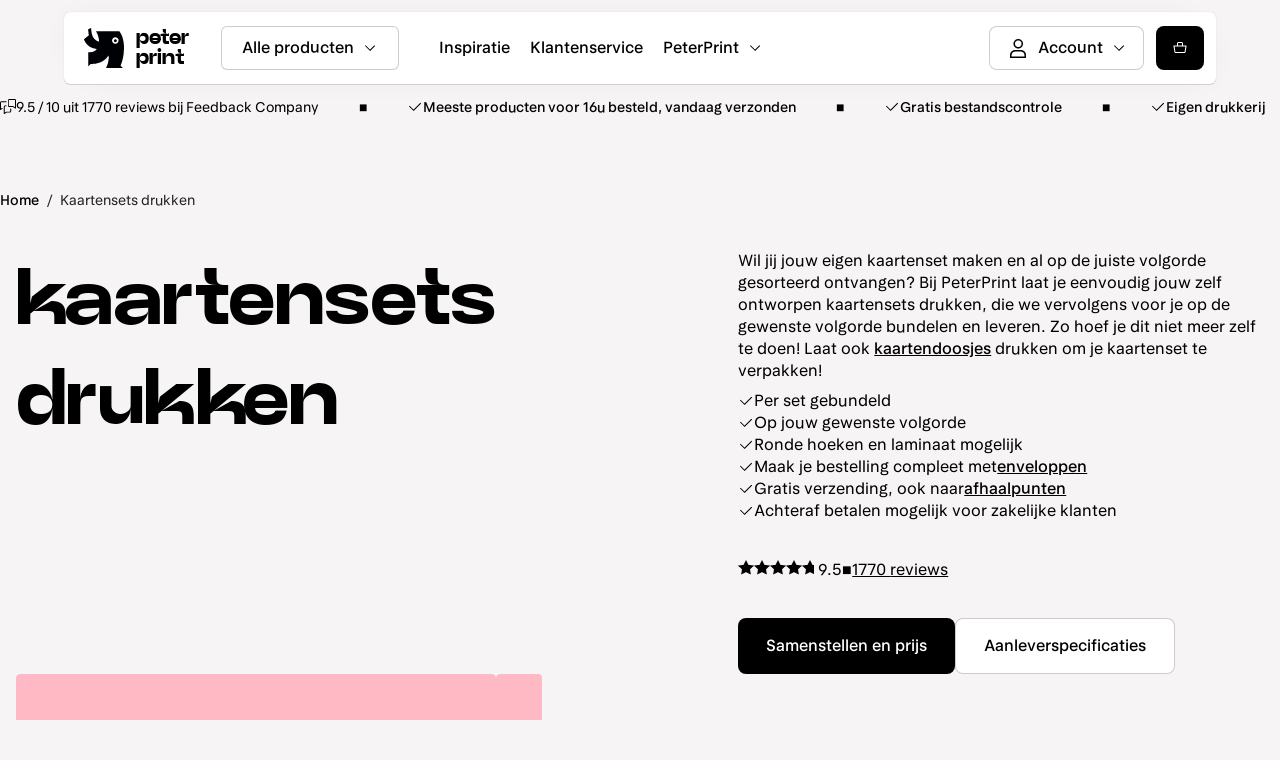

--- FILE ---
content_type: text/css
request_url: https://www.peterprint.nl/static/version1769098619/_cache/merged/5b504d890c0ac72b4a5b43333e97d5e0.min.css
body_size: 20204
content:
*,:after,:before{--tw-border-spacing-x:0;--tw-border-spacing-y:0;--tw-translate-x:0;--tw-translate-y:0;--tw-rotate:0;--tw-skew-x:0;--tw-skew-y:0;--tw-scale-x:1;--tw-scale-y:1;--tw-pan-x: ;--tw-pan-y: ;--tw-pinch-zoom: ;--tw-scroll-snap-strictness:proximity;--tw-gradient-from-position: ;--tw-gradient-via-position: ;--tw-gradient-to-position: ;--tw-ordinal: ;--tw-slashed-zero: ;--tw-numeric-figure: ;--tw-numeric-spacing: ;--tw-numeric-fraction: ;--tw-ring-inset: ;--tw-ring-offset-width:0px;--tw-ring-offset-color:#fff;--tw-ring-color:rgba(59,130,246,0.5);--tw-ring-offset-shadow:0 0 transparent;--tw-ring-shadow:0 0 transparent;--tw-shadow:0 0 transparent;--tw-shadow-colored:0 0 transparent;--tw-blur: ;--tw-brightness: ;--tw-contrast: ;--tw-grayscale: ;--tw-hue-rotate: ;--tw-invert: ;--tw-saturate: ;--tw-sepia: ;--tw-drop-shadow: ;--tw-backdrop-blur: ;--tw-backdrop-brightness: ;--tw-backdrop-contrast: ;--tw-backdrop-grayscale: ;--tw-backdrop-hue-rotate: ;--tw-backdrop-invert: ;--tw-backdrop-opacity: ;--tw-backdrop-saturate: ;--tw-backdrop-sepia: ;--tw-contain-size: ;--tw-contain-layout: ;--tw-contain-paint: ;--tw-contain-style: }::backdrop{--tw-border-spacing-x:0;--tw-border-spacing-y:0;--tw-translate-x:0;--tw-translate-y:0;--tw-rotate:0;--tw-skew-x:0;--tw-skew-y:0;--tw-scale-x:1;--tw-scale-y:1;--tw-pan-x: ;--tw-pan-y: ;--tw-pinch-zoom: ;--tw-scroll-snap-strictness:proximity;--tw-gradient-from-position: ;--tw-gradient-via-position: ;--tw-gradient-to-position: ;--tw-ordinal: ;--tw-slashed-zero: ;--tw-numeric-figure: ;--tw-numeric-spacing: ;--tw-numeric-fraction: ;--tw-ring-inset: ;--tw-ring-offset-width:0px;--tw-ring-offset-color:#fff;--tw-ring-color:rgba(59,130,246,0.5);--tw-ring-offset-shadow:0 0 transparent;--tw-ring-shadow:0 0 transparent;--tw-shadow:0 0 transparent;--tw-shadow-colored:0 0 transparent;--tw-blur: ;--tw-brightness: ;--tw-contrast: ;--tw-grayscale: ;--tw-hue-rotate: ;--tw-invert: ;--tw-saturate: ;--tw-sepia: ;--tw-drop-shadow: ;--tw-backdrop-blur: ;--tw-backdrop-brightness: ;--tw-backdrop-contrast: ;--tw-backdrop-grayscale: ;--tw-backdrop-hue-rotate: ;--tw-backdrop-invert: ;--tw-backdrop-opacity: ;--tw-backdrop-saturate: ;--tw-backdrop-sepia: ;--tw-contain-size: ;--tw-contain-layout: ;--tw-contain-paint: ;--tw-contain-style: }
/*! tailwindcss v3.4.17 | MIT License | https://tailwindcss.com*/*,:after,:before{box-sizing:border-box;border:0 solid #e5e7eb}:after,:before{--tw-content:""}:host,html{line-height:1.5;-webkit-text-size-adjust:100%;-moz-tab-size:4;-o-tab-size:4;tab-size:4;font-family:PeterSans,sans-serif;font-feature-settings:normal;font-variation-settings:normal;-webkit-tap-highlight-color:transparent}body{margin:0;line-height:inherit}hr{height:0;color:inherit;border-top-width:1px}abbr:where([title]){-webkit-text-decoration:underline dotted;text-decoration:underline dotted}h1,h2,h3,h4,h5,h6{font-size:inherit;font-weight:inherit}a{color:inherit;text-decoration:inherit}b,strong{font-weight:bolder}code,kbd,pre,samp{font-family:ui-monospace,SFMono-Regular,Menlo,Monaco,Consolas,Liberation Mono,Courier New,monospace;font-feature-settings:normal;font-variation-settings:normal;font-size:1em}small{font-size:80%}sub,sup{font-size:75%;line-height:0;position:relative;vertical-align:baseline}sub{bottom:-.25em}sup{top:-.5em}table{text-indent:0;border-color:inherit;border-collapse:collapse}button,input,optgroup,select,textarea{font-family:inherit;font-feature-settings:inherit;font-variation-settings:inherit;font-size:100%;font-weight:inherit;line-height:inherit;letter-spacing:inherit;color:inherit;margin:0;padding:0}button,select{text-transform:none}button,input:where([type=button]),input:where([type=reset]),input:where([type=submit]){-webkit-appearance:button;background-color:transparent;background-image:none}:-moz-focusring{outline:auto}:-moz-ui-invalid{box-shadow:none}progress{vertical-align:baseline}::-webkit-inner-spin-button,::-webkit-outer-spin-button{height:auto}[type=search]{-webkit-appearance:textfield;outline-offset:-2px}::-webkit-search-decoration{-webkit-appearance:none}::-webkit-file-upload-button{-webkit-appearance:button;font:inherit}summary{display:list-item}blockquote,dd,dl,figure,h1,h2,h3,h4,h5,h6,hr,p,pre{margin:0}fieldset{margin:0}fieldset,legend{padding:0}menu,ol,ul{list-style:none;margin:0;padding:0}dialog{padding:0}textarea{resize:vertical}input::-moz-placeholder, textarea::-moz-placeholder{opacity:1;color:#9ca3af}input::placeholder,textarea::placeholder{opacity:1;color:#9ca3af}[role=button],button{cursor:pointer}:disabled{cursor:default}audio,canvas,embed,iframe,img,object,svg,video{display:block;vertical-align:middle}img,video{max-width:100%;height:auto}[hidden]:where(:not([hidden=until-found])){display:none}@font-face{font-family:NeuePower;font-weight:700;font-style:normal;font-display:swap;src:url(/static/frontend/PeterPrint/PeterPrint/nl_NL/fonts/neue-power/neue-power-ultra.woff2) format("woff2")}@font-face{font-family:PeterSans;font-weight:400;font-style:normal;font-display:swap;src:url(/static/frontend/PeterPrint/PeterPrint/nl_NL/fonts/peter-sans/peter-sans-text-400.woff2) format("woff2")}@font-face{font-family:PeterSans;font-weight:475;font-style:normal;font-display:swap;src:url(/static/frontend/PeterPrint/PeterPrint/nl_NL/fonts/peter-sans/peter-sans-text-475.woff2) format("woff2")}@font-face{font-family:PeterSans;font-weight:550;font-style:normal;font-display:swap;src:url(/static/frontend/PeterPrint/PeterPrint/nl_NL/fonts/peter-sans/peter-sans-text-550.woff2) format("woff2")}@font-face{font-family:PeterSans;font-weight:625;font-style:normal;font-display:swap;src:url(/static/frontend/PeterPrint/PeterPrint/nl_NL/fonts/peter-sans/peter-sans-text-625.woff2) format("woff2")}.content-wrapper header,.content-wrapper main [class*=container]:not([class*=m-],[class*=mb-],[class*=my-]){margin-bottom:1rem}.container,.content-wrapper main [class*=container]:not([class*=pl-],[class*=p-],[class*=pr-],[class*=px-]){padding-left:1rem;padding-right:1rem}.container{width:100%;margin-right:auto;margin-left:auto}@media (min-width:640px){.container{max-width:640px}}@media (min-width:768px){.container{max-width:768px}}@media (min-width:1024px){.container{max-width:1024px}}@media (min-width:1280px){.container{max-width:1280px}}@media (min-width:1536px){.container{max-width:1536px}}.form-input,.form-multiselect,.form-select,.form-textarea{-webkit-appearance:none;-moz-appearance:none;appearance:none;background-color:#fff;border-color:#6b7280;border-width:1px;border-radius:0;padding:.5rem .75rem;font-size:1rem;line-height:1.5rem;--tw-shadow:0 0 transparent}.form-input:focus,.form-multiselect:focus,.form-select:focus,.form-textarea:focus{outline:2px solid transparent;outline-offset:2px;--tw-ring-inset:var(--tw-empty,/*!*/ /*!*/);--tw-ring-offset-width:0px;--tw-ring-offset-color:#fff;--tw-ring-color:#2563eb;--tw-ring-offset-shadow:var(--tw-ring-inset) 0 0 0 var(--tw-ring-offset-width) var(--tw-ring-offset-color);--tw-ring-shadow:var(--tw-ring-inset) 0 0 0 calc(1px + var(--tw-ring-offset-width)) var(--tw-ring-color);box-shadow:var(--tw-ring-offset-shadow),var(--tw-ring-shadow),var(--tw-shadow);border-color:#2563eb}.form-input::-moz-placeholder, .form-textarea::-moz-placeholder{color:#6b7280;opacity:1}.form-input::placeholder,.form-textarea::placeholder{color:#6b7280;opacity:1}.form-input::-webkit-datetime-edit-fields-wrapper{padding:0}.form-input::-webkit-date-and-time-value{min-height:1.5em;text-align:inherit}.form-input::-webkit-datetime-edit{display:inline-flex}.form-input::-webkit-datetime-edit,.form-input::-webkit-datetime-edit-day-field,.form-input::-webkit-datetime-edit-hour-field,.form-input::-webkit-datetime-edit-meridiem-field,.form-input::-webkit-datetime-edit-millisecond-field,.form-input::-webkit-datetime-edit-minute-field,.form-input::-webkit-datetime-edit-month-field,.form-input::-webkit-datetime-edit-second-field,.form-input::-webkit-datetime-edit-year-field{padding-top:0;padding-bottom:0}.form-select{background-image:url("data:image/svg+xml;charset=utf-8,%3Csvg xmlns='http://www.w3.org/2000/svg' fill='none' viewBox='0 0 20 20'%3E%3Cpath stroke='%236b7280' stroke-linecap='round' stroke-linejoin='round' stroke-width='1.5' d='M6 8l4 4 4-4'/%3E%3C/svg%3E");background-position:right .5rem center;background-repeat:no-repeat;background-size:1.5em 1.5em;padding-right:2.5rem;-webkit-print-color-adjust:exact;print-color-adjust:exact}.form-select:where([size]:not([size="1"])){background-image:none;background-position:0 0;background-repeat:unset;background-size:initial;padding-right:.75rem;-webkit-print-color-adjust:unset;print-color-adjust:unset}.form-checkbox,.form-radio{-webkit-appearance:none;-moz-appearance:none;appearance:none;padding:0;-webkit-print-color-adjust:exact;print-color-adjust:exact;display:inline-block;vertical-align:middle;background-origin:border-box;-webkit-user-select:none;-moz-user-select:none;user-select:none;flex-shrink:0;height:1rem;width:1rem;color:#2563eb;background-color:#fff;border-color:#6b7280;border-width:1px;--tw-shadow:0 0 transparent}.form-checkbox{border-radius:0}.form-radio{border-radius:100%}.form-checkbox:focus,.form-radio:focus{outline:2px solid transparent;outline-offset:2px;--tw-ring-inset:var(--tw-empty,/*!*/ /*!*/);--tw-ring-offset-width:2px;--tw-ring-offset-color:#fff;--tw-ring-color:#2563eb;--tw-ring-offset-shadow:var(--tw-ring-inset) 0 0 0 var(--tw-ring-offset-width) var(--tw-ring-offset-color);--tw-ring-shadow:var(--tw-ring-inset) 0 0 0 calc(2px + var(--tw-ring-offset-width)) var(--tw-ring-color);box-shadow:var(--tw-ring-offset-shadow),var(--tw-ring-shadow),var(--tw-shadow)}.form-checkbox:checked,.form-radio:checked{border-color:transparent;background-color:currentColor;background-size:100% 100%;background-position:50%;background-repeat:no-repeat}.form-checkbox:checked{background-image:url("data:image/svg+xml;charset=utf-8,%3Csvg viewBox='0 0 16 16' fill='%23fff' xmlns='http://www.w3.org/2000/svg'%3E%3Cpath d='M12.207 4.793a1 1 0 010 1.414l-5 5a1 1 0 01-1.414 0l-2-2a1 1 0 011.414-1.414L6.5 9.086l4.293-4.293a1 1 0 011.414 0z'/%3E%3C/svg%3E")}@media (forced-colors:active) {.form-checkbox:checked{-webkit-appearance:auto;-moz-appearance:auto;appearance:auto}}.form-radio:checked{background-image:url("data:image/svg+xml;charset=utf-8,%3Csvg viewBox='0 0 16 16' fill='%23fff' xmlns='http://www.w3.org/2000/svg'%3E%3Ccircle cx='8' cy='8' r='3'/%3E%3C/svg%3E")}@media (forced-colors:active) {.form-radio:checked{-webkit-appearance:auto;-moz-appearance:auto;appearance:auto}}.form-checkbox:checked:focus,.form-checkbox:checked:hover,.form-radio:checked:focus,.form-radio:checked:hover{border-color:transparent;background-color:currentColor}.form-checkbox:indeterminate{background-image:url("data:image/svg+xml;charset=utf-8,%3Csvg xmlns='http://www.w3.org/2000/svg' fill='none' viewBox='0 0 16 16'%3E%3Cpath stroke='%23fff' stroke-linecap='round' stroke-linejoin='round' stroke-width='2' d='M4 8h8'/%3E%3C/svg%3E");border-color:transparent;background-color:currentColor;background-size:100% 100%;background-position:50%;background-repeat:no-repeat}@media (forced-colors:active) {.form-checkbox:indeterminate{-webkit-appearance:auto;-moz-appearance:auto;appearance:auto}}.form-checkbox:indeterminate:focus,.form-checkbox:indeterminate:hover{border-color:transparent;background-color:currentColor}#peter-dropdown nav-link-component{margin-left:0;margin-right:0;width:100%;border-radius:.5rem;padding:.5rem 2rem .5rem 1.25rem}#peter-dropdown nav-link-component:hover{--tw-bg-opacity:1;background-color:rgb(246 244 244/var(--tw-bg-opacity,1));--tw-text-opacity:1;color:rgb(0 0 0/var(--tw-text-opacity,1))}.transition-rotate-180{--tw-rotate:180deg}.dropdown-is-open icon-component.rotate-on-dropdown-toggle span,.transition-rotate-180{transform:translate(var(--tw-translate-x),var(--tw-translate-y)) rotate(var(--tw-rotate)) skewX(var(--tw-skew-x)) skewY(var(--tw-skew-y)) scaleX(var(--tw-scale-x)) scaleY(var(--tw-scale-y));transition-property:transform;transition-timing-function:cubic-bezier(.4,0,.2,1);transition-duration:.2s}.dropdown-is-open icon-component.rotate-on-dropdown-toggle span{--tw-rotate:90deg}.dropdown-is-open icon-component.rotate-on-dropdown-toggle.icon-rotate-180 span{--tw-rotate:180deg}.dropdown-is-closed icon-component.rotate-on-dropdown-toggle span,.dropdown-is-open icon-component.rotate-on-dropdown-toggle.icon-rotate-180 span{transform:translate(var(--tw-translate-x),var(--tw-translate-y)) rotate(var(--tw-rotate)) skewX(var(--tw-skew-x)) skewY(var(--tw-skew-y)) scaleX(var(--tw-scale-x)) scaleY(var(--tw-scale-y));transition-property:transform;transition-timing-function:cubic-bezier(.4,0,.2,1);transition-duration:.2s}.dropdown-is-closed icon-component.rotate-on-dropdown-toggle span{--tw-rotate:0deg}.mobile-menu-links>*{margin-bottom:.75rem}.mobile-menu-links>* a{font-weight:475}.mobile-menu-links>:nth-child(-n+3){margin-bottom:1rem}.mobile-menu-links>:nth-child(-n+3) a{font-size:1.3125rem;font-weight:625}.mobile-menu-links>:nth-child(3){margin-bottom:3.5rem}.actions-toolbar .primary button{cursor:pointer;font-weight:475;border-radius:.5rem;--tw-ring-offset-shadow:var(--tw-ring-inset) 0 0 0 var(--tw-ring-offset-width) var(--tw-ring-offset-color);--tw-ring-shadow:var(--tw-ring-inset) 0 0 0 calc(var(--tw-ring-offset-width)) var(--tw-ring-color);box-shadow:var(--tw-ring-offset-shadow),var(--tw-ring-shadow),var(--tw-shadow,0 0 transparent);--tw-ring-offset-width:0px;display:inline-flex;align-items:center;justify-content:center;transition-property:all;transition-timing-function:cubic-bezier(.4,0,.2,1);transition-duration:.3s;--tw-shadow-colored:unset;--tw-bg-opacity:1;background-color:rgb(0 0 0/var(--tw-bg-opacity,1));--tw-shadow:0 1px 0 0 rgba(0,0,0,0.16),0 1px 2px 0 rgba(0,0,0,0.12);--tw-shadow-colored:0 1px 0 0 var(--tw-shadow-color),0 1px 2px 0 var(--tw-shadow-color);box-shadow:var(--tw-ring-offset-shadow,0 0 transparent),var(--tw-ring-shadow,0 0 transparent),var(--tw-shadow);--tw-shadow-color:#000;--tw-shadow:var(--tw-shadow-colored);--tw-text-opacity:1;color:rgb(255 255 255/var(--tw-text-opacity,1))}.actions-toolbar .primary button:hover{background-color:rgb(36 36 36/var(--tw-bg-opacity,1))}.actions-toolbar .primary button:active:hover,.actions-toolbar .primary button:hover{--tw-bg-opacity:1;--tw-shadow:0 2px 0 0 rgba(0,0,0,0.24),0 1px 2px 0 rgba(0,0,0,0.12);--tw-shadow-colored:0 2px 0 0 var(--tw-shadow-color),0 1px 2px 0 var(--tw-shadow-color);box-shadow:var(--tw-ring-offset-shadow,0 0 transparent),var(--tw-ring-shadow,0 0 transparent),var(--tw-shadow)}.actions-toolbar .primary button:active:hover{background-color:rgb(51 51 51/var(--tw-bg-opacity,1))}#category-view-container{margin-left:auto;margin-right:auto;display:flex;flex-direction:column;align-items:center;padding:1rem 0}.category-description{max-width:56rem}.toolbar-products .modes-mode{height:1.5rem;width:1.5rem}.toolbar-products .modes-mode span{position:absolute;width:1px;height:1px;padding:0;margin:-1px;overflow:hidden;clip:rect(0,0,0,0);white-space:nowrap;border-width:0}.toolbar-products .modes-mode.mode-grid{background-image:url('data:image/svg+xml;utf8,<svg xmlns="http://www.w3.org/2000/svg" fill="none" viewBox="0 0 24 24" stroke="currentColor"><path stroke-linecap="round" stroke-linejoin="round" stroke-width="2" d="M4 6a2 2 0 012-2h2a2 2 0 012 2v2a2 2 0 01-2 2H6a2 2 0 01-2-2V6zM14 6a2 2 0 012-2h2a2 2 0 012 2v2a2 2 0 01-2 2h-2a2 2 0 01-2-2V6zM4 16a2 2 0 012-2h2a2 2 0 012 2v2a2 2 0 01-2 2H6a2 2 0 01-2-2v-2zM14 16a2 2 0 012-2h2a2 2 0 012 2v2a2 2 0 01-2 2h-2a2 2 0 01-2-2v-2z" /></svg>')}.toolbar-products .modes-mode.mode-list{background-image:url('data:image/svg+xml;utf8,<svg xmlns="http://www.w3.org/2000/svg" fill="none" viewBox="0 0 24 24" stroke="currentColor"> <path stroke-linecap="round" stroke-linejoin="round" stroke-width="2" d="M4 6h16M4 10h16M4 14h16M4 18h16" /></svg>')}.category-full-description h3{margin-bottom:1.25rem;margin-top:2.5rem;font-family:PeterSans,sans-serif;font-size:1.3125rem;font-weight:625;text-transform:none}.category-full-description iframe{margin-top:1.25rem;aspect-ratio:16/9;width:100%}@media (min-width:1024px){.category-full-description iframe{width:auto}}.price-including-tax+.price-excluding-tax{font-size:.875rem;line-height:1.25rem}.price-including-tax+.price-excluding-tax:before{content:attr(data-label) ": "}.price-excluding-tax,.price-including-tax{white-space:nowrap}.price-excluding-tax .price,.price-including-tax .price{font-weight:550;line-height:1.625}.price-excluding-tax{display:block}[data-content-type$=block] .price-excluding-tax p:last-child{margin-bottom:1rem;margin-top:0}.price-container.price-tier_price{display:flex;gap:.25rem}.price-container.price-tier_price>.price-including-tax+.price-excluding-tax:before{content:"(" attr(data-label) ": "}.price-container.price-tier_price>.price-including-tax+.price-excluding-tax:after{content:")"}.chevron{filter:drop-shadow(0 1px 1px rgba(50,50,0,.3))}.chevron .left{clip-path:polygon(92% 0,100% 50%,92% 100%,0 100%,0 50%,0 0)}.chevron .middle{clip-path:polygon(92% 0,100% 50%,92% 100%,0 100%,8% 50%,0 0)}.chevron .right{clip-path:polygon(100% 0,100% 50%,100% 100%,0 100%,8% 50%,0 0)}#password-strength-meter-container{display:none}#password-strength-meter-container.password-weak{display:block}[data-content-type$=block] #password-strength-meter-container.password-weak p:last-child{margin-bottom:1rem;margin-top:0}#password-strength-meter-container.password-weak .password-strength-meter{margin-top:1.25rem;margin-bottom:.5rem;border-top-width:4px;--tw-border-opacity:1;border-color:rgb(239 68 68/var(--tw-border-opacity,1))}#password-strength-meter-container.password-medium{display:block}[data-content-type$=block] #password-strength-meter-container.password-medium p:last-child{margin-bottom:1rem;margin-top:0}#password-strength-meter-container.password-medium .password-strength-meter{margin-top:1.25rem;margin-bottom:.5rem;border-top-width:4px;--tw-border-opacity:1;border-color:rgb(249 115 22/var(--tw-border-opacity,1))}#password-strength-meter-container.password-strong{display:block}[data-content-type$=block] #password-strength-meter-container.password-strong p:last-child{margin-bottom:1rem;margin-top:0}#password-strength-meter-container.password-strong .password-strength-meter{margin-top:1.25rem;margin-bottom:.5rem;border-top-width:4px;--tw-border-opacity:1;border-color:rgb(187 247 208/var(--tw-border-opacity,1))}#password-strength-meter-container.password-very-strong{display:block}[data-content-type$=block] #password-strength-meter-container.password-very-strong p:last-child{margin-bottom:1rem;margin-top:0}#password-strength-meter-container.password-very-strong .password-strength-meter{margin-top:1.25rem;margin-bottom:.5rem;border-top-width:4px;--tw-border-opacity:1;border-color:rgb(22 163 74/var(--tw-border-opacity,1))}#customer-login-container{display:flex;flex-direction:column;justify-content:space-between;padding-top:2rem;padding-bottom:2rem}@media (min-width:768px){#customer-login-container{flex-direction:row}}.form-email,.form-input,.form-multiselect,.form-select,.form-textarea{width:100%;border-radius:.375rem;border-width:1px;border-color:rgb(177 171 170/var(--tw-border-opacity,1));font-weight:400;outline-width:0;--tw-ring-offset-width:0px}.form-email,.form-email:focus,.form-input,.form-input:focus,.form-multiselect,.form-multiselect:focus,.form-select,.form-select:focus,.form-textarea,.form-textarea:focus{--tw-border-opacity:1;--tw-ring-offset-shadow:var(--tw-ring-inset) 0 0 0 var(--tw-ring-offset-width) var(--tw-ring-offset-color);--tw-ring-shadow:var(--tw-ring-inset) 0 0 0 calc(var(--tw-ring-offset-width)) var(--tw-ring-color);box-shadow:var(--tw-ring-offset-shadow),var(--tw-ring-shadow),var(--tw-shadow,0 0 transparent)}.form-email:focus,.form-input:focus,.form-multiselect:focus,.form-select:focus,.form-textarea:focus{border-color:rgb(0 0 0/var(--tw-border-opacity,1));--tw-ring-opacity:1;--tw-ring-color:rgb(0 0 0/var(--tw-ring-opacity,1));--tw-ring-offset-width:0px}.form-email::-moz-placeholder, .form-input::-moz-placeholder, .form-multiselect::-moz-placeholder, .form-select::-moz-placeholder, .form-textarea::-moz-placeholder{font-size:.875rem;line-height:1.25rem;--tw-text-opacity:1;color:rgb(0 0 0/var(--tw-text-opacity,1));opacity:.5}.form-email::placeholder,.form-input::placeholder,.form-multiselect::placeholder,.form-select::placeholder,.form-textarea::placeholder{font-size:.875rem;line-height:1.25rem;--tw-text-opacity:1;color:rgb(0 0 0/var(--tw-text-opacity,1));opacity:.5}.form-email:disabled,.form-input:disabled,.form-multiselect:disabled,.form-select:disabled,.form-textarea:disabled{cursor:not-allowed;--tw-bg-opacity:1;background-color:rgb(246 244 244/var(--tw-bg-opacity,1));--tw-text-opacity:1;color:rgb(0 0 0/var(--tw-text-opacity,1))}input[type=number],input[type=number]::-webkit-inner-spin-button,input[type=number]::-webkit-outer-spin-button{-webkit-appearance:none;margin:0;-moz-appearance:textfield!important}.inverted-input{border:unset;background-color:#595655;--tw-text-opacity:1;color:rgb(255 255 255/var(--tw-text-opacity,1))}.inverted-input:focus{--tw-ring-offset-shadow:var(--tw-ring-inset) 0 0 0 var(--tw-ring-offset-width) var(--tw-ring-offset-color);--tw-ring-shadow:var(--tw-ring-inset) 0 0 0 calc(3px + var(--tw-ring-offset-width)) var(--tw-ring-color);box-shadow:var(--tw-ring-offset-shadow),var(--tw-ring-shadow),var(--tw-shadow,0 0 transparent);--tw-ring-color:rgb(255 255 255/var(--tw-ring-opacity,1));--tw-ring-opacity:0.5}.inverted-input:disabled{cursor:not-allowed;--tw-text-opacity:1;color:rgb(255 255 255/var(--tw-text-opacity,1))}.inverted-input::-moz-placeholder{--tw-text-opacity:1;color:rgb(255 255 255/var(--tw-text-opacity,1))}.inverted-input::placeholder{--tw-text-opacity:1;color:rgb(255 255 255/var(--tw-text-opacity,1))}.transparent-input{background-color:transparent;--tw-text-opacity:1;color:rgb(255 255 255/var(--tw-text-opacity,1))}.transparent-input:focus{--tw-ring-offset-shadow:var(--tw-ring-inset) 0 0 0 var(--tw-ring-offset-width) var(--tw-ring-offset-color);--tw-ring-shadow:var(--tw-ring-inset) 0 0 0 calc(3px + var(--tw-ring-offset-width)) var(--tw-ring-color);box-shadow:var(--tw-ring-offset-shadow),var(--tw-ring-shadow),var(--tw-shadow,0 0 transparent);--tw-ring-color:rgb(255 255 255/var(--tw-ring-opacity,1));--tw-ring-opacity:0.5}.transparent-input:disabled{cursor:not-allowed;--tw-text-opacity:1;color:rgb(255 255 255/var(--tw-text-opacity,1))}.transparent-input::-moz-placeholder{--tw-text-opacity:1;color:rgb(255 255 255/var(--tw-text-opacity,1))}.transparent-input::placeholder{--tw-text-opacity:1;color:rgb(255 255 255/var(--tw-text-opacity,1))}.form-input{height:3.5rem}.radio-box{visibility:hidden;position:absolute;height:0;width:0}.radio-box-label{position:relative;height:9rem;cursor:pointer;border-radius:.375rem;border-width:1px;--tw-border-opacity:1;border-color:rgb(177 171 170/var(--tw-border-opacity,1));--tw-text-opacity:1;color:rgb(0 0 0/var(--tw-text-opacity,1))}.radio-box-content{display:flex;height:100%;width:100%;align-items:center;justify-content:center}.radio-box:checked~.radio-box-label{border-width:4px;--tw-border-opacity:1;border-color:rgb(41 116 214/var(--tw-border-opacity,1));font-weight:625}.radio-box~.radio-box-label>.radio-box-content>div{position:absolute;top:0;right:0;display:none;height:2rem;width:2rem;border-radius:.25rem;--tw-bg-opacity:1;background-color:rgb(41 116 214/var(--tw-bg-opacity,1));--tw-text-opacity:1;color:rgb(255 255 255/var(--tw-text-opacity,1))}.radio-box:checked~.radio-box-label>.radio-box-content>div{background-size:1rem 1rem;margin-top:.75rem;margin-right:.75rem;display:block;background-position:50%;background-repeat:no-repeat}[data-content-type$=block] .radio-box:checked~.radio-box-label>.radio-box-content>div p:last-child{margin-bottom:1rem;margin-top:0}input[type=checkbox]{border-width:1px;--tw-border-opacity:1;border-color:rgb(0 0 0/var(--tw-border-opacity,1));--tw-text-opacity:1;color:rgb(0 0 0/var(--tw-text-opacity,1))}input[type=checkbox]:focus{--tw-ring-offset-shadow:var(--tw-ring-inset) 0 0 0 var(--tw-ring-offset-width) var(--tw-ring-offset-color);--tw-ring-shadow:var(--tw-ring-inset) 0 0 0 calc(var(--tw-ring-offset-width)) var(--tw-ring-color);box-shadow:var(--tw-ring-offset-shadow),var(--tw-ring-shadow),var(--tw-shadow,0 0 transparent)}input[type=text]:disabled,select:disabled{background-position:right .5rem center;background-size:1.5em 1.5em;background-repeat:no-repeat}textarea.form-input{display:block;height:7rem;resize:none}[data-content-type$=block] textarea.form-input p:last-child{margin-bottom:1rem;margin-top:0}textarea:disabled{background-position:right .5rem center;background-size:1.5em 1.5em;background-repeat:no-repeat}.form-label{margin-bottom:.75rem;cursor:pointer;font-size:.875rem;line-height:1.25rem;font-weight:550;--tw-text-opacity:1;color:rgb(0 0 0/var(--tw-text-opacity,1))}.form-label.form-label-inline{margin-bottom:0;padding-left:.75rem}.page.messages{position:sticky;z-index:20;top:0}.page.messages .messages section#messages{width:100%;padding-right:1rem;padding-left:1rem}@media (min-width:640px){.page.messages .messages section#messages{max-width:640px}}@media (min-width:768px){.page.messages .messages section#messages{max-width:768px}}@media (min-width:1024px){.page.messages .messages section#messages{max-width:1024px}}@media (min-width:1280px){.page.messages .messages section#messages{max-width:1280px}}@media (min-width:1536px){.page.messages .messages section#messages{max-width:1536px}}.page.messages .messages section#messages{margin-left:auto;margin-right:auto;padding-top:.75rem;padding-bottom:.75rem}.blog-breadcrumb nav .page.messages .messages section#messages{padding-left:0;padding-right:0}.blog-breadcrumb nav .page.messages .messages section#messages ol{line-height:1.125rem}.message{margin-bottom:.5rem;display:flex;width:100%;align-items:center;justify-content:space-between;border-radius:.25rem;--tw-bg-opacity:1;background-color:rgb(75 85 99/var(--tw-bg-opacity,1));padding:.5rem;--tw-text-opacity:1;color:rgb(255 255 255/var(--tw-text-opacity,1));--tw-shadow:0 1px 3px 0 rgba(0,0,0,0.1),0 1px 2px -1px rgba(0,0,0,0.1);--tw-shadow-colored:0 1px 3px 0 var(--tw-shadow-color),0 1px 2px -1px var(--tw-shadow-color);box-shadow:var(--tw-ring-offset-shadow,0 0 transparent),var(--tw-ring-shadow,0 0 transparent),var(--tw-shadow)}.message.error{--tw-bg-opacity:1;background-color:rgb(239 68 68/var(--tw-bg-opacity,1))}.message.success{--tw-bg-opacity:1;background-color:rgb(34 197 94/var(--tw-bg-opacity,1))}.message.info,.message.notice,.message.warning{--tw-bg-opacity:1;background-color:rgb(234 179 8/var(--tw-bg-opacity,1))}.message a{text-decoration-line:underline}.product-item .price-container{display:block}[data-content-type$=block] .product-item .price-container p:last-child{margin-bottom:1rem;margin-top:0}.product-item .price-container .price{font-size:1.125rem;line-height:1.75rem;font-weight:550}.product-item .price-container .price-label{font-size:.875rem;line-height:1.25rem}.product-item .special-price .price-container .price-label{position:absolute;width:1px;height:1px;padding:0;margin:-1px;overflow:hidden;clip:rect(0,0,0,0);white-space:nowrap;border-width:0}.product-item .old-price .price-container{--tw-text-opacity:1;color:rgb(107 114 128/var(--tw-text-opacity,1))}.product-item .old-price .price-container .price{font-size:1rem;line-height:1.5rem;font-weight:400}.page-product-bundle .price-final_price .price-from .price-container,.page-product-bundle .price-final_price .price-to .price-container{margin-bottom:1rem;display:block;--tw-text-opacity:1;color:rgb(55 65 81/var(--tw-text-opacity,1))}[data-content-type$=block] .page-product-bundle .price-final_price .price-from .price-container p:last-child,[data-content-type$=block] .page-product-bundle .price-final_price .price-to .price-container p:last-child{margin-bottom:1rem;margin-top:0}.page-product-bundle .price-final_price .price-from .price-container .price-label,.page-product-bundle .price-final_price .price-to .price-container .price-label{display:block;font-size:1.125rem;line-height:1.75rem;font-weight:475}[data-content-type$=block] .page-product-bundle .price-final_price .price-from .price-container .price-label p:last-child,[data-content-type$=block] .page-product-bundle .price-final_price .price-to .price-container .price-label p:last-child{margin-bottom:1rem;margin-top:0}.page-product-bundle .price-final_price .price-from .price-container .price,.page-product-bundle .price-final_price .price-to .price-container .price{font-size:1.875rem;font-weight:550;line-height:1.25;--tw-text-opacity:1;color:rgb(31 41 55/var(--tw-text-opacity,1))}.page-product-bundle .price-final_price .price-from .price-including-tax+.price-excluding-tax,.page-product-bundle .price-final_price .price-to .price-including-tax+.price-excluding-tax{margin-top:.25rem}.page-product-bundle .price-final_price .price-from .price-including-tax+.price-excluding-tax .price,.page-product-bundle .price-final_price .price-to .price-including-tax+.price-excluding-tax .price{font-size:1rem;line-height:1.5rem}.page-product-bundle .price-final_price .price-from .old-price .price-container .price,.page-product-bundle .price-final_price .price-from .old-price .price-container .price-label,.page-product-bundle .price-final_price .price-to .old-price .price-container .price,.page-product-bundle .price-final_price .price-to .old-price .price-container .price-label{display:inline;font-size:1rem;line-height:1.5rem;font-weight:400;--tw-text-opacity:1;color:rgb(107 114 128/var(--tw-text-opacity,1))}.wishlist-widget .price-box .old-price,.wishlist-widget .price-box .price-label{position:absolute;width:1px;height:1px;padding:0;margin:-1px;overflow:hidden;clip:rect(0,0,0,0);white-space:nowrap;border-width:0}.backdrop{position:fixed;inset:0;display:flex;background-color:rgb(0 0 0/var(--tw-bg-opacity,1));--tw-bg-opacity:0.25;--tw-text-opacity:1;color:rgb(255 255 255/var(--tw-text-opacity,1))}.snap{scroll-snap-type:x mandatory;-ms-overflow-style:none;scroll-behavior:smooth;scrollbar-width:none}.snap::-webkit-scrollbar{display:none}.snap>div{scroll-snap-align:start}.scrollbar::-webkit-scrollbar{display:none;-ms-overflow-style:none;scrollbar-width:none}.scrollbar{scrollbar-width:none}body{overflow-y:scroll}.clearfix:after{content:"";display:block;clear:both}.page-main{margin-top:2rem;margin-bottom:2rem}.flex-columns-wrapper{display:flex;flex-direction:column}@media (min-width:768px){.flex-columns-wrapper{flex-direction:row}}.columns{width:100%;margin-right:auto;margin-left:auto;padding-right:1rem;padding-left:1rem}@media (min-width:640px){.columns{max-width:640px}}@media (min-width:768px){.columns{max-width:768px}}@media (min-width:1024px){.columns{max-width:1024px}}@media (min-width:1280px){.columns{max-width:1280px}}@media (min-width:1536px){.columns{max-width:1536px}}.columns{display:grid;grid-template-columns:repeat(1,minmax(0,1fr));-moz-column-gap:2rem;column-gap:2rem;row-gap:1rem}.blog-breadcrumb nav .columns{padding-left:0;padding-right:0}.blog-breadcrumb nav .columns ol{line-height:1.125rem}.columns{grid-template-rows:auto minmax(0,1fr)}.columns .main{order:2}.columns .sidebar{order:3}.product-main-full-width .columns{max-width:none}.page-main-full-width .columns{max-width:none;padding-left:0;padding-right:0}.page-with-filter .columns .sidebar-main{order:1}@media (min-width:640px){.page-layout-2columns-left .columns,.page-layout-2columns-right .columns,.page-layout-3columns .columns{grid-template-columns:repeat(2,minmax(0,1fr))}.page-layout-2columns-left .columns .main,.page-layout-2columns-right .columns .main,.page-layout-3columns .columns .main{grid-column:span 2/span 2}.page-layout-2columns-left .columns .sidebar,.page-layout-2columns-right .columns .sidebar,.page-layout-3columns .columns .sidebar{order:3}.page-with-filter .columns .sidebar-main{order:1;grid-column:span 2/span 2}}@media (min-width:768px){.page-layout-2columns-left .columns,.page-layout-2columns-right .columns,.page-layout-3columns .columns{grid-template-columns:repeat(3,minmax(0,1fr))}.page-layout-2columns-left .columns .main,.page-layout-2columns-right .columns .main,.page-layout-3columns .columns .main{grid-row:span 2/span 2}.page-layout-2columns-left .columns .sidebar,.page-layout-2columns-right .columns .sidebar,.page-layout-3columns .columns .sidebar{grid-column:span 1/span 1}.page-layout-2columns-left .columns .main,.page-layout-3columns .columns .main{grid-column-start:2!important}.page-layout-2columns-left .columns .sidebar,.page-layout-3columns .columns .sidebar{order:1}.page-layout-2columns-left .columns .sidebar~.sidebar-additional,.page-layout-2columns-right.page-with-filter .sidebar-main,.page-layout-2columns-right .sidebar-main,.page-layout-3columns .columns .sidebar~.sidebar-additional{order:3}}@media (min-width:1024px){.page-layout-2columns-left .columns,.page-layout-2columns-right .columns,.page-layout-3columns .columns{grid-template-columns:repeat(4,minmax(0,1fr))}.page-layout-2columns-left .columns .main,.page-layout-2columns-right .columns .main{grid-column:span 3/span 3}.page-layout-3columns .columns .sidebar-additional{grid-column-start:4}}.product-image-container{width:100%!important}.product-image-container img{width:100%}.swatch-attribute .swatch-attribute-options{display:flex;flex-direction:row;flex-wrap:wrap}.swatch-attribute .swatch-attribute-options .swatch-option{margin:.25rem;display:flex;border-width:1px;padding:.25rem .5rem;min-width:40px}.button-base,.swatch-attribute .swatch-attribute-options .swatch-option{justify-content:center}.button-base{cursor:pointer;font-weight:475;border-radius:.5rem;--tw-ring-offset-shadow:var(--tw-ring-inset) 0 0 0 var(--tw-ring-offset-width) var(--tw-ring-offset-color);--tw-ring-shadow:var(--tw-ring-inset) 0 0 0 calc(var(--tw-ring-offset-width)) var(--tw-ring-color);box-shadow:var(--tw-ring-offset-shadow),var(--tw-ring-shadow),var(--tw-shadow,0 0 transparent);--tw-ring-offset-width:0px;display:inline-flex;align-items:center;transition-property:all;transition-timing-function:cubic-bezier(.4,0,.2,1);transition-duration:.3s;--tw-shadow-colored:unset!important}.button-primary{--tw-bg-opacity:1;background-color:rgb(0 0 0/var(--tw-bg-opacity,1));--tw-shadow:0 1px 0 0 rgba(0,0,0,0.16),0 1px 2px 0 rgba(0,0,0,0.12);--tw-shadow-colored:0 1px 0 0 var(--tw-shadow-color),0 1px 2px 0 var(--tw-shadow-color);box-shadow:var(--tw-ring-offset-shadow,0 0 transparent),var(--tw-ring-shadow,0 0 transparent),var(--tw-shadow);--tw-shadow-color:#000;--tw-shadow:var(--tw-shadow-colored);--tw-text-opacity:1;color:rgb(255 255 255/var(--tw-text-opacity,1))}.button-primary:hover{background-color:rgb(36 36 36/var(--tw-bg-opacity,1))}.button-primary:active:hover,.button-primary:hover{--tw-bg-opacity:1;--tw-shadow:0 2px 0 0 rgba(0,0,0,0.24),0 1px 2px 0 rgba(0,0,0,0.12);--tw-shadow-colored:0 2px 0 0 var(--tw-shadow-color),0 1px 2px 0 var(--tw-shadow-color);box-shadow:var(--tw-ring-offset-shadow,0 0 transparent),var(--tw-ring-shadow,0 0 transparent),var(--tw-shadow)}.button-primary:active:hover{background-color:rgb(51 51 51/var(--tw-bg-opacity,1))}.button-secondary{border-width:1px;border-color:rgba(177,171,170,.6);--tw-bg-opacity:1;background-color:rgb(255 255 255/var(--tw-bg-opacity,1));--tw-shadow:0 1px 0 0 rgba(0,0,0,0.08),0 1px 2px 0 rgba(0,0,0,0.04);--tw-shadow-colored:0 1px 0 0 var(--tw-shadow-color),0 1px 2px 0 var(--tw-shadow-color);box-shadow:var(--tw-ring-offset-shadow,0 0 transparent),var(--tw-ring-shadow,0 0 transparent),var(--tw-shadow);--tw-shadow-color:#fff;--tw-shadow:var(--tw-shadow-colored);--tw-text-opacity:1;color:rgb(0 0 0/var(--tw-text-opacity,1))}.button-secondary:hover{--tw-shadow:0 2px 0 0 rgba(0,0,0,0.12),0 1px 2px 0 rgba(0,0,0,0.04);--tw-shadow-colored:0 2px 0 0 var(--tw-shadow-color),0 1px 2px 0 var(--tw-shadow-color)}.button-secondary:active:hover,.button-secondary:hover{box-shadow:var(--tw-ring-offset-shadow,0 0 transparent),var(--tw-ring-shadow,0 0 transparent),var(--tw-shadow)}.button-secondary:active:hover{--tw-bg-opacity:1;background-color:rgb(246 244 244/var(--tw-bg-opacity,1));--tw-shadow:0 2px 0 0 rgba(0,0,0,0.12),0 1px 2px 0 rgba(0,0,0,0.04);--tw-shadow-colored:0 2px 0 0 var(--tw-shadow-color),0 1px 2px 0 var(--tw-shadow-color);--tw-text-opacity:1;color:rgb(0 0 0/var(--tw-text-opacity,1))}.button-disabled{cursor:not-allowed;background-color:rgba(0,0,0,.6);--tw-text-opacity:1;color:rgb(255 255 255/var(--tw-text-opacity,1));--tw-shadow:0 1px 0 0 rgba(0,0,0,0.16),0 1px 2px 0 rgba(0,0,0,0.12);--tw-shadow-colored:0 1px 0 0 var(--tw-shadow-color),0 1px 2px 0 var(--tw-shadow-color);box-shadow:var(--tw-ring-offset-shadow,0 0 transparent),var(--tw-ring-shadow,0 0 transparent),var(--tw-shadow);--tw-shadow-color:#000;--tw-shadow:var(--tw-shadow-colored)}.button-small{height:2rem;padding-left:.875rem;padding-right:.875rem}.button-small.button-icon-only{width:2rem;padding-left:0;padding-right:0}.button-medium{height:2.75rem;padding-left:1rem;padding-right:1rem}.button-medium.button-icon-only{width:2.75rem;padding-left:0;padding-right:0}.button-large{height:3.5rem;padding-left:1.75rem;padding-right:1.75rem}.button-large.button-icon-only{width:3.5rem;padding-left:0;padding-right:0}html{-webkit-font-smoothing:antialiased;-moz-osx-font-smoothing:grayscale}body{--tw-bg-opacity:1;background-color:rgb(246 244 244/var(--tw-bg-opacity,1));font-family:PeterSans,sans-serif;font-size:1rem;line-height:1.5rem;line-height:1.5;letter-spacing:0;text-transform:none}#cart-drawer,body{--tw-text-opacity:1;color:rgb(0 0 0/var(--tw-text-opacity,1))}[x-cloak]{display:none!important}.input{margin-right:.5rem;width:auto;border-radius:.25rem;border-width:1px;padding:.5rem 1rem;font-size:1rem;line-height:1.5rem}@media (min-width:768px){.input{margin-right:1rem}}@media (min-width:1024px){.input{margin-right:0}}@media (min-width:1280px){.input{margin-right:1rem}}.input-light{--tw-border-opacity:1;border-color:rgb(156 163 175/var(--tw-border-opacity,1));--tw-bg-opacity:1;background-color:rgb(255 255 255/var(--tw-bg-opacity,1));--tw-text-opacity:1;color:rgb(0 0 0/var(--tw-text-opacity,1))}.input-light:focus{--tw-border-opacity:1;border-color:rgb(0 0 0/var(--tw-border-opacity,1));outline:2px solid transparent;outline-offset:2px}.card{border-radius:.125rem;--tw-bg-opacity:1;padding:1rem;--tw-shadow:0 1px 3px 0 rgba(0,0,0,0.1),0 1px 2px -1px rgba(0,0,0,0.1);--tw-shadow-colored:0 1px 3px 0 var(--tw-shadow-color),0 1px 2px -1px var(--tw-shadow-color);box-shadow:var(--tw-ring-offset-shadow,0 0 transparent),var(--tw-ring-shadow,0 0 transparent),var(--tw-shadow)}.card,.card-interactive:hover{background-color:rgb(246 244 244/var(--tw-bg-opacity,1))}.card-interactive:hover{--tw-bg-opacity:1}.bg-border,.bg-first-rain,.bg-misty-blush,.bg-padua,.bg-paper,.bg-pink-touch,.bg-sunny-side,.bg-white{--tw-text-opacity:1;color:rgb(0 0 0/var(--tw-text-opacity,1))}.bg-black,.bg-deep-blush,.bg-deluge,.bg-fading-night,.bg-ferra,.bg-japonica,.bg-matisse,.bg-persian-green{--tw-text-opacity:1;color:rgb(255 255 255/var(--tw-text-opacity,1))}h1,h2,h3,h4{font-family:NeuePower,sans-serif;text-transform:lowercase}h1{font-size:3.5rem;line-height:56px}@media (min-width:640px){h1{line-height:76px}}@media (min-width:768px){h1{font-size:5rem}}h2{font-size:2.75rem;line-height:1}@media (min-width:1024px){h2{font-size:3.5rem;line-height:3.5rem}}h3{font-size:1.875rem;line-height:1}@media (min-width:1024px){h3{font-size:2.75rem}}h4{font-size:2.75rem}h5{font-size:1.875rem}h5,h6{font-weight:625}h6{font-size:1.3125rem}a{cursor:pointer;font-weight:475;text-decoration-line:underline}p{font-weight:400;line-height:1.375rem}ul{list-style-type:disc}ol,ul{padding-left:1rem}ol{list-style-type:decimal}.outline-state\:selected{outline-width:4px;outline-offset:-3px;outline-color:#2974d6}.outline-state\:selected,.outline-state\:unselected{outline-style:solid;transition-property:all;transition-timing-function:cubic-bezier(.4,0,.2,1);transition-duration:.15s}.outline-state\:unselected{outline-width:1px;outline-color:#b1abaa}.outline-state\:unselected:hover{outline-color:#000;transition-property:all;transition-timing-function:cubic-bezier(.4,0,.2,1);transition-duration:.15s}.calculator-printing-five-left{background:linear-gradient(180deg,#62b9ef 0,#e45d94 25%,#e45d94 50%,#fdd372 75%)}.calculator-printing-five-right{background:linear-gradient(180deg,#62b9ef 0,#fff 25%,#fff 50%,#fdd372 75%)}.calculator-printing-radial-gradient-left{background:linear-gradient(180deg,#4baed3 0,#e45d94 25%,#e45d94 50%,#fdd372 75%)}.calculator-printing-radial-gradient-right{background:linear-gradient(180deg,#4baed3 0,#01a797 25%,#01a797 50%,#fdd372 75%)}.to-right{transform:translateX(100%)}.tippy-box[data-animation=fade][data-state=hidden]{opacity:0}[data-tippy-root]{max-width:calc(100vw - 10px)}.tippy-box[data-theme~=default]{--tw-bg-opacity:1;background-color:rgb(246 244 244/var(--tw-bg-opacity,1));--tw-text-opacity:1;color:rgb(0 0 0/var(--tw-text-opacity,1))}.tippy-box[data-theme~=default]>.tippy-arrow:before{--tw-text-opacity:1;color:rgb(246 244 244/var(--tw-text-opacity,1))}.tippy-box[data-theme~=success]{--tw-bg-opacity:1;background-color:rgb(165 228 189/var(--tw-bg-opacity,1));--tw-text-opacity:1;color:rgb(0 0 0/var(--tw-text-opacity,1))}.tippy-box[data-theme~=success]>.tippy-arrow:before{--tw-text-opacity:1;color:rgb(165 228 189/var(--tw-text-opacity,1))}.tippy-box[data-theme~=error]{--tw-bg-opacity:1;background-color:rgb(220 116 112/var(--tw-bg-opacity,1));--tw-text-opacity:1;color:rgb(255 255 255/var(--tw-text-opacity,1))}.tippy-box[data-theme~=error]>.tippy-arrow:before{--tw-text-opacity:1;color:rgb(220 116 112/var(--tw-text-opacity,1))}.tippy-box[data-theme~=white]{--tw-bg-opacity:1;background-color:rgb(255 255 255/var(--tw-bg-opacity,1));--tw-text-opacity:1;color:rgb(0 0 0/var(--tw-text-opacity,1))}.tippy-box[data-theme~=white]>.tippy-arrow:before{--tw-text-opacity:1;color:rgb(255 255 255/var(--tw-text-opacity,1))}.tippy-box{position:relative;background-color:#333;color:#fff;border-radius:4px;font-size:14px;line-height:1.4;white-space:normal;outline:0;transition-property:transform,visibility,opacity;filter:drop-shadow(0 0 1px rgba(50,50,0,.3))}.tippy-box[data-placement^=top]>.tippy-arrow{filter:drop-shadow(0 1px 1px rgba(50,50,0,.1));bottom:0}.tippy-box[data-placement^=top]>.tippy-arrow:before{bottom:-8px;left:0;border-width:8px 8px 0;border-top-color:initial;transform-origin:center top}.tippy-box[data-placement^=bottom]>.tippy-arrow{top:0}.tippy-box[data-placement^=bottom]>.tippy-arrow:before{top:-7px;left:0;border-width:0 8px 8px;border-bottom-color:initial;transform-origin:center bottom}.tippy-box[data-placement^=left]>.tippy-arrow{right:0}.tippy-box[data-placement^=left]>.tippy-arrow:before{border-width:8px 0 8px 8px;border-left-color:initial;right:-7px;transform-origin:center left}.tippy-box[data-placement^=right]>.tippy-arrow{left:0}.tippy-box[data-placement^=right]>.tippy-arrow:before{left:-7px;border-width:8px 8px 8px 0;border-right-color:initial;transform-origin:center right}.tippy-box[data-inertia][data-state=visible]{transition-timing-function:cubic-bezier(.54,1.5,.38,1.11)}.tippy-arrow{width:16px;height:16px;color:#333}.tippy-arrow:before{content:"";position:absolute;border-color:transparent;border-style:solid}.tippy-content{position:relative;padding:5px 9px;z-index:1}.duration-200{transition-duration:.2s}.ease-in{transition-timing-function:cubic-bezier(.4,0,1,1)}.ease-out{transition-timing-function:cubic-bezier(0,0,.2,1)}.transition{transition:transform .25s ease,color .25s ease}.transform-180{transform:rotate(-180deg)}.transition-slide{--tw-translate-y:-0.5rem;opacity:0;transition-property:all;transition-timing-function:cubic-bezier(.4,0,.2,1);transition-duration:.5s}.transition-slide,.transition-slide-active{transform:translate(var(--tw-translate-x),var(--tw-translate-y)) rotate(var(--tw-rotate)) skewX(var(--tw-skew-x)) skewY(var(--tw-skew-y)) scaleX(var(--tw-scale-x)) scaleY(var(--tw-scale-y))}.transition-slide-active{z-index:10;--tw-translate-y:0px;opacity:1}.transition-slide-leave{transition-duration:.1s}.transition-fade{opacity:0;transition-property:all;transition-timing-function:cubic-bezier(.4,0,.2,1);transition-duration:.5s}.transition-fade-active{z-index:10;opacity:1}.transition-fade-leave{transition-duration:0s}.transition-height{display:grid;grid-template-rows:0fr;opacity:0;transform:translateY(-.5rem);transition:grid-template-rows .25s,opacity .5s,transform .5s}.transition-height>*{overflow:hidden}.transition-height\:open{grid-template-rows:1fr;transform:translateY(0);opacity:1}.transition-height>*{padding:1px}.fade-in-animation{animation:fadeIn .2s linear 1}@keyframes fadeIn{0%{opacity:0;transform:translateY(-.5rem)}to{opacity:1;transform:translateY(0)}}.font-neue-power{text-transform:lowercase}.font-peter-sans{text-transform:none}[data-content-type=row]{box-sizing:border-box}[data-content-type=row]>div{margin-bottom:.625rem;padding:.625rem}[data-content-type=row][data-appearance=contained]{width:100%;padding-right:1rem;padding-left:1rem}@media (min-width:640px){[data-content-type=row][data-appearance=contained]{max-width:640px}}@media (min-width:768px){[data-content-type=row][data-appearance=contained]{max-width:768px}}@media (min-width:1024px){[data-content-type=row][data-appearance=contained]{max-width:1024px}}@media (min-width:1280px){[data-content-type=row][data-appearance=contained]{max-width:1280px}}@media (min-width:1536px){[data-content-type=row][data-appearance=contained]{max-width:1536px}}.blog-breadcrumb nav [data-content-type=row][data-appearance=contained]{padding-left:0;padding-right:0}.blog-breadcrumb nav [data-content-type=row][data-appearance=contained] ol{line-height:1.125rem}[data-content-type=row][data-appearance=contained]{margin-left:auto;margin-right:auto;box-sizing:border-box}[data-content-type=row][data-appearance=contained] [data-element=inner]{box-sizing:border-box;background-attachment:scroll!important}[data-content-type=row][data-appearance=full-bleed],[data-content-type=row][data-appearance=full-width]{background-attachment:scroll!important}[data-content-type=row][data-appearance=full-width]>.row-full-width-inner{width:100%;margin-right:auto;margin-left:auto;padding-right:1rem;padding-left:1rem}@media (min-width:640px){[data-content-type=row][data-appearance=full-width]>.row-full-width-inner{max-width:640px}}@media (min-width:768px){[data-content-type=row][data-appearance=full-width]>.row-full-width-inner{max-width:768px}}@media (min-width:1024px){[data-content-type=row][data-appearance=full-width]>.row-full-width-inner{max-width:1024px}}@media (min-width:1280px){[data-content-type=row][data-appearance=full-width]>.row-full-width-inner{max-width:1280px}}@media (min-width:1536px){[data-content-type=row][data-appearance=full-width]>.row-full-width-inner{max-width:1536px}}.blog-breadcrumb nav [data-content-type=row][data-appearance=full-width]>.row-full-width-inner{padding-left:0;padding-right:0}.blog-breadcrumb nav [data-content-type=row][data-appearance=full-width]>.row-full-width-inner ol{line-height:1.125rem}[data-content-type=column-group],[data-content-type=column-line]{flex-wrap:wrap}@media (min-width:768px){[data-content-type=column-group],[data-content-type=column-line]{flex-wrap:nowrap}}[data-content-type=column]{box-sizing:border-box;width:100%;max-width:100%;background-attachment:scroll!important;flex-basis:100%}@media (min-width:768px){[data-content-type=column]{flex-basis:auto}}[data-content-type=tabs] .tabs-navigation{margin-bottom:-1px;display:block;padding:0;--tw-shadow:0 1px 3px 0 rgba(0,0,0,0.1),0 1px 2px -1px rgba(0,0,0,0.1);--tw-shadow-colored:0 1px 3px 0 var(--tw-shadow-color),0 1px 2px -1px var(--tw-shadow-color);box-shadow:var(--tw-ring-offset-shadow,0 0 transparent),var(--tw-ring-shadow,0 0 transparent),var(--tw-shadow)}[data-content-type$=block] [data-content-type=tabs] .tabs-navigation p:last-child{margin-bottom:1rem;margin-top:0}[data-content-type=tabs] .tabs-navigation li.tab-header{position:relative;margin:0 0 0 -1px;display:inline-block;max-width:100%;overflow-wrap:break-word;border-bottom-left-radius:0;border-bottom-right-radius:0;--tw-border-opacity:1;border:solid rgb(209 213 219/var(--tw-border-opacity,1));border-width:1px 1px 0;--tw-bg-opacity:1;background-color:rgb(243 244 246/var(--tw-bg-opacity,1))}[data-content-type=tabs] .tabs-navigation li.tab-header:first-child{margin-left:0}[data-content-type=tabs] .tabs-navigation li.tab-header.active{z-index:20;--tw-bg-opacity:1;background-color:rgb(255 255 255/var(--tw-bg-opacity,1));--tw-text-opacity:1;color:rgb(0 0 0/var(--tw-text-opacity,1));border-bottom:1px solid #fff}[data-content-type=tabs] .tabs-navigation li.tab-header a.tab-title{position:relative;display:block;cursor:pointer;white-space:normal;padding:.75rem 1.25rem;vertical-align:middle;font-size:.875rem;line-height:1.25rem;font-weight:550}[data-content-type$=block] [data-content-type=tabs] .tabs-navigation li.tab-header a.tab-title p:last-child{margin-bottom:1rem;margin-top:0}[data-content-type=tabs] .tabs-navigation li.tab-header a.tab-title span{font-weight:550;line-height:1.25rem;--tw-text-opacity:1;color:rgb(0 0 0/var(--tw-text-opacity,1))}[data-content-type=tabs] .tabs-content{position:relative;z-index:10;box-sizing:border-box;overflow:hidden;border-radius:.125rem;--tw-border-opacity:1;border:1px solid rgb(209 213 219/var(--tw-border-opacity,1));--tw-bg-opacity:1;background-color:rgb(246 244 244/var(--tw-bg-opacity,1));--tw-shadow:0 1px 3px 0 rgba(0,0,0,0.1),0 1px 2px -1px rgba(0,0,0,0.1);--tw-shadow-colored:0 1px 3px 0 var(--tw-shadow-color),0 1px 2px -1px var(--tw-shadow-color);box-shadow:var(--tw-ring-offset-shadow,0 0 transparent),var(--tw-ring-shadow,0 0 transparent),var(--tw-shadow)}[data-content-type=tabs] .tabs-content [data-content-type=tab-item]{box-sizing:border-box;padding:2rem;min-height:inherit;background-attachment:scroll!important}[data-content-type=tabs].tab-align-left .tabs-content{border-top-left-radius:0!important}[data-content-type=tabs].tab-align-right .tabs-content{border-top-right-radius:0!important}[data-content-type=heading],[data-content-type=text]{overflow-wrap:break-word}[data-content-type=buttons]{max-width:100%}[data-content-type=buttons] [data-content-type=button-item]{margin-right:.5rem;margin-bottom:.5rem;max-width:100%}[data-content-type=buttons] [data-content-type=button-item] [data-element=empty_link],[data-content-type=buttons] [data-content-type=button-item] [data-element=link]{max-width:100%;overflow-wrap:break-word}[data-content-type=buttons] [data-content-type=button-item] [data-element=empty_link]{cursor:default}[data-content-type=buttons] [data-content-type=button-item] a,[data-content-type=buttons] [data-content-type=button-item] button,[data-content-type=buttons] [data-content-type=button-item] div{display:inline-block;--tw-shadow:0 0 transparent;--tw-shadow-colored:0 0 transparent;box-shadow:var(--tw-ring-offset-shadow,0 0 transparent),var(--tw-ring-shadow,0 0 transparent),var(--tw-shadow)}[data-content-type=buttons] [data-content-type=button-item] a.pagebuilder-button-link,[data-content-type=buttons] [data-content-type=button-item] button.pagebuilder-button-link,[data-content-type=buttons] [data-content-type=button-item] div.pagebuilder-button-link{box-sizing:border-box}a.pagebuilder-button-primary,button.pagebuilder-button-primary,div.pagebuilder-button-primary{cursor:pointer;font-weight:475;border-radius:.5rem;--tw-ring-offset-shadow:var(--tw-ring-inset) 0 0 0 var(--tw-ring-offset-width) var(--tw-ring-offset-color);--tw-ring-shadow:var(--tw-ring-inset) 0 0 0 calc(var(--tw-ring-offset-width)) var(--tw-ring-color);box-shadow:var(--tw-ring-offset-shadow),var(--tw-ring-shadow),var(--tw-shadow,0 0 transparent);--tw-ring-offset-width:0px;display:inline-flex;align-items:center;justify-content:center;transition-property:all;transition-timing-function:cubic-bezier(.4,0,.2,1);transition-duration:.3s;--tw-shadow-colored:unset;--tw-bg-opacity:1;background-color:rgb(0 0 0/var(--tw-bg-opacity,1));--tw-shadow:0 1px 0 0 rgba(0,0,0,0.16),0 1px 2px 0 rgba(0,0,0,0.12);--tw-shadow-colored:0 1px 0 0 var(--tw-shadow-color),0 1px 2px 0 var(--tw-shadow-color);box-shadow:var(--tw-ring-offset-shadow,0 0 transparent),var(--tw-ring-shadow,0 0 transparent),var(--tw-shadow);--tw-shadow-color:#000;--tw-shadow:var(--tw-shadow-colored);--tw-text-opacity:1;color:rgb(255 255 255/var(--tw-text-opacity,1))}a.pagebuilder-button-primary:hover,button.pagebuilder-button-primary:hover,div.pagebuilder-button-primary:hover{background-color:rgb(36 36 36/var(--tw-bg-opacity,1))}a.pagebuilder-button-primary:active:hover,a.pagebuilder-button-primary:hover,button.pagebuilder-button-primary:active:hover,button.pagebuilder-button-primary:hover,div.pagebuilder-button-primary:active:hover,div.pagebuilder-button-primary:hover{--tw-bg-opacity:1;--tw-shadow:0 2px 0 0 rgba(0,0,0,0.24),0 1px 2px 0 rgba(0,0,0,0.12);--tw-shadow-colored:0 2px 0 0 var(--tw-shadow-color),0 1px 2px 0 var(--tw-shadow-color);box-shadow:var(--tw-ring-offset-shadow,0 0 transparent),var(--tw-ring-shadow,0 0 transparent),var(--tw-shadow)}a.pagebuilder-button-primary:active:hover,button.pagebuilder-button-primary:active:hover,div.pagebuilder-button-primary:active:hover{background-color:rgb(51 51 51/var(--tw-bg-opacity,1))}a.pagebuilder-button-secondary,button.pagebuilder-button-secondary,div.pagebuilder-button-secondary{cursor:pointer;font-weight:475;border-radius:.5rem;--tw-ring-offset-shadow:var(--tw-ring-inset) 0 0 0 var(--tw-ring-offset-width) var(--tw-ring-offset-color);--tw-ring-shadow:var(--tw-ring-inset) 0 0 0 calc(var(--tw-ring-offset-width)) var(--tw-ring-color);box-shadow:var(--tw-ring-offset-shadow),var(--tw-ring-shadow),var(--tw-shadow,0 0 transparent);--tw-ring-offset-width:0px;display:inline-flex;align-items:center;justify-content:center;transition-property:all;transition-timing-function:cubic-bezier(.4,0,.2,1);transition-duration:.3s;--tw-shadow-colored:unset;border-width:1px;border-color:rgba(177,171,170,.6);--tw-bg-opacity:1;background-color:rgb(255 255 255/var(--tw-bg-opacity,1));--tw-shadow:0 1px 0 0 rgba(0,0,0,0.08),0 1px 2px 0 rgba(0,0,0,0.04);--tw-shadow-colored:0 1px 0 0 var(--tw-shadow-color),0 1px 2px 0 var(--tw-shadow-color);box-shadow:var(--tw-ring-offset-shadow,0 0 transparent),var(--tw-ring-shadow,0 0 transparent),var(--tw-shadow);--tw-shadow-color:#fff;--tw-shadow:var(--tw-shadow-colored);--tw-text-opacity:1;color:rgb(0 0 0/var(--tw-text-opacity,1))}a.pagebuilder-button-secondary:hover,button.pagebuilder-button-secondary:hover,div.pagebuilder-button-secondary:hover{--tw-shadow:0 2px 0 0 rgba(0,0,0,0.12),0 1px 2px 0 rgba(0,0,0,0.04);--tw-shadow-colored:0 2px 0 0 var(--tw-shadow-color),0 1px 2px 0 var(--tw-shadow-color);box-shadow:var(--tw-ring-offset-shadow,0 0 transparent),var(--tw-ring-shadow,0 0 transparent),var(--tw-shadow)}a.pagebuilder-button-secondary:active:hover,button.pagebuilder-button-secondary:active:hover,div.pagebuilder-button-secondary:active:hover{--tw-bg-opacity:1;background-color:rgb(246 244 244/var(--tw-bg-opacity,1));--tw-shadow:0 2px 0 0 rgba(0,0,0,0.12),0 1px 2px 0 rgba(0,0,0,0.04);--tw-shadow-colored:0 2px 0 0 var(--tw-shadow-color),0 1px 2px 0 var(--tw-shadow-color);box-shadow:var(--tw-ring-offset-shadow,0 0 transparent),var(--tw-ring-shadow,0 0 transparent),var(--tw-shadow);--tw-text-opacity:1;color:rgb(0 0 0/var(--tw-text-opacity,1))}[data-content-type=html]{overflow-wrap:break-word}[data-content-type=image]{box-sizing:border-box}[data-content-type=image]>[data-element=link],[data-content-type=image]>[data-element=link] img{border-radius:inherit}[data-content-type=image] .pagebuilder-mobile-hidden{display:none}@media (min-width:768px){[data-content-type=image] .pagebuilder-mobile-hidden{display:block}[data-content-type=image] .pagebuilder-mobile-only{display:none}}[data-content-type=image] figcaption{overflow-wrap:break-word}[data-content-type=video]{font-size:0}[data-content-type=video] .pagebuilder-video-inner{box-sizing:border-box;display:inline-block;width:100%}[data-content-type=video] .pagebuilder-video-container{position:relative;overflow:hidden;border-radius:inherit;padding-top:56.25%}[data-content-type=video] iframe,[data-content-type=video] video{position:absolute;left:0;top:0;height:100%;width:100%}[data-content-type=banner]>[data-element=empty_link],[data-content-type=banner]>[data-element=empty_link]:hover,[data-content-type=banner]>[data-element=link],[data-content-type=banner]>[data-element=link]:hover{color:inherit;text-decoration:inherit}[data-content-type=banner] .pagebuilder-banner-wrapper{box-sizing:border-box;overflow-wrap:break-word;background-clip:padding-box;border-radius:inherit;background-attachment:scroll!important}[data-content-type=banner] .pagebuilder-banner-wrapper .pagebuilder-overlay{position:relative;box-sizing:border-box;padding:2rem;transition-property:color,background-color,border-color,text-decoration-color,fill,stroke,opacity,box-shadow,transform,filter,-webkit-backdrop-filter;transition-property:color,background-color,border-color,text-decoration-color,fill,stroke,opacity,box-shadow,transform,filter,backdrop-filter;transition-property:color,background-color,border-color,text-decoration-color,fill,stroke,opacity,box-shadow,transform,filter,backdrop-filter,-webkit-backdrop-filter;transition-duration:.5s;transition-timing-function:cubic-bezier(.4,0,.2,1);transition:transform .25s ease,color .25s ease}[data-content-type=banner] .pagebuilder-banner-wrapper .pagebuilder-overlay.pagebuilder-poster-overlay{display:flex;align-items:center;justify-content:center}[data-content-type=banner] .pagebuilder-banner-wrapper .pagebuilder-overlay:not(.pagebuilder-poster-overlay){max-width:none}@media (min-width:768px){[data-content-type=banner] .pagebuilder-banner-wrapper .pagebuilder-overlay:not(.pagebuilder-poster-overlay){max-width:36rem}}[data-content-type=banner] .pagebuilder-banner-wrapper.jarallax .video-overlay{z-index:0}[data-content-type=banner] .pagebuilder-banner-wrapper [data-element=content]{overflow:auto;min-height:50px}[data-content-type=banner] .pagebuilder-banner-wrapper .pagebuilder-banner-button{margin:1.25rem 0 0;max-width:100%;overflow-wrap:break-word;transition-property:opacity;transition-duration:.5s;transition-timing-function:cubic-bezier(.4,0,.2,1);text-align:inherit}[data-content-type=banner] .pagebuilder-banner-wrapper .pagebuilder-poster-content{width:100%}[data-content-type=banner][data-appearance=collage-centered] .pagebuilder-banner-wrapper .pagebuilder-overlay{margin-left:auto;margin-right:auto}[data-content-type=banner][data-appearance=collage-left] .pagebuilder-banner-wrapper .pagebuilder-overlay{margin-right:auto}[data-content-type=banner][data-appearance=collage-right] .pagebuilder-banner-wrapper .pagebuilder-overlay{margin-left:auto}[data-content-type=slider]{visibility:hidden;position:relative}[data-content-type=slider].glider-initialized{visibility:visible}[data-content-type=slider] [data-role=glider-content]{overflow-y:hidden}[data-content-type=slider] a.button{color:initial;padding:10px;text-decoration:none}[data-content-type=slider] .carousel-nav{position:absolute;bottom:0;margin-bottom:.5rem;background-color:rgb(249 250 251/var(--tw-bg-opacity,1));--tw-bg-opacity:0.75;left:50%;transform:translateX(-50%)}[data-content-type=slide]{box-sizing:border-box;overflow:hidden;line-height:1.25rem;min-height:inherit}[data-content-type=slide]>[data-element=empty_link],[data-content-type=slide]>[data-element=link]{color:inherit;min-height:inherit;text-decoration:inherit}[data-content-type=slide]>[data-element=empty_link]:hover,[data-content-type=slide]>[data-element=link]:hover{color:inherit;text-decoration:inherit}[data-content-type=slide]+[data-content-type=slide]{height:0;min-height:0}[data-content-type=slide] .pagebuilder-slide-wrapper{box-sizing:border-box;overflow-wrap:break-word;border-radius:inherit;min-height:inherit}[data-content-type=slide] .pagebuilder-slide-wrapper .jarallax-viewport-element{position:absolute;top:0;z-index:50;height:100%;width:.125rem;left:-15000vw}[data-content-type=slide] .pagebuilder-slide-wrapper.jarallax .video-overlay{-webkit-transform:unset;z-index:1}[data-content-type=slide] .pagebuilder-slide-wrapper.jarallax .pagebuilder-overlay{position:relative;z-index:20}[data-content-type=slide] .pagebuilder-slide-wrapper.jarallax [id*=jarallax-container]>div,[data-content-type=slide] .pagebuilder-slide-wrapper.jarallax [id*=jarallax-container]>iframe,[data-content-type=slide] .pagebuilder-slide-wrapper.jarallax [id*=jarallax-container]>img,[data-content-type=slide] .pagebuilder-slide-wrapper.jarallax [id*=jarallax-container]>video{margin:auto!important;transform:none!important}[data-content-type=slide] .pagebuilder-slide-wrapper .pagebuilder-overlay{box-sizing:border-box;padding:2rem;transition-property:color,background-color,border-color,text-decoration-color,fill,stroke;transition-timing-function:cubic-bezier(.4,0,.2,1);transition-duration:.15s;border-radius:inherit}[data-content-type=slide] .pagebuilder-slide-wrapper .pagebuilder-overlay.pagebuilder-poster-overlay{display:flex;align-items:center;justify-content:center;min-height:inherit}[data-content-type=slide] .pagebuilder-slide-wrapper .pagebuilder-overlay:not(.pagebuilder-poster-overlay){max-width:none}@media (min-width:768px){[data-content-type=slide] .pagebuilder-slide-wrapper .pagebuilder-overlay:not(.pagebuilder-poster-overlay){max-width:32rem}}[data-content-type=slide] .pagebuilder-slide-wrapper [data-element=content]{overflow:auto;min-height:50px}[data-content-type=slide] .pagebuilder-slide-wrapper .pagebuilder-slide-button{margin:1.25rem 0 0;max-width:100%;overflow-wrap:break-word;transition-property:opacity;transition-timing-function:cubic-bezier(.4,0,.2,1);transition-duration:.15s;text-align:inherit}[data-content-type=slide] .pagebuilder-slide-wrapper .pagebuilder-poster-content{width:100%}[data-content-type=slide][data-appearance=collage-centered] .pagebuilder-slide-wrapper .pagebuilder-overlay{margin-left:auto;margin-right:auto}[data-content-type=slide][data-appearance=collage-left] .pagebuilder-slide-wrapper .pagebuilder-overlay{margin-right:auto}[data-content-type=slide][data-appearance=collage-right] .pagebuilder-slide-wrapper .pagebuilder-overlay{margin-left:auto}[data-content-type=map]{box-sizing:border-box;height:18rem}[data-content-type$=block] .block p:last-child{margin-bottom:1rem;margin-top:0}[data-content-type=dynamic_block] [data-content-type=image] img{display:inline}[data-content-type=dynamic_block] .block-banners-inline .banner-item-content,[data-content-type=dynamic_block] .block-banners .banner-item-content{margin-bottom:auto}[data-content-type=products][data-appearance=carousel] [data-role=glider-content]{grid-template-columns:repeat(100,calc(50% - 1rem))}@media (min-width:768px){[data-content-type=products][data-appearance=carousel] [data-role=glider-content]{grid-template-columns:repeat(100,calc(33% - 1rem))}}@media (min-width:1024px){[data-content-type=products][data-appearance=carousel] [data-role=glider-content]{grid-template-columns:repeat(100,calc(25% - 1rem))}}.glider-contain{position:relative;margin:0 auto;width:100%}.glider{overflow-y:hidden}.glider.draggable{-webkit-user-select:none;-moz-user-select:none;user-select:none;cursor:grab}.glider.draggable .glider-slide img{pointer-events:none;-webkit-user-select:none;-moz-user-select:none;user-select:none}.glider.drag{cursor:grabbing}.glider::-webkit-scrollbar{height:0;opacity:0}.glider .glider-track{z-index:10;margin:0;display:flex;width:100%;padding:0}.glider-slide{margin:.5rem;width:100%;-webkit-user-select:none;-moz-user-select:none;user-select:none;align-content:center;justify-content:center;min-width:150px}.glider-slide img{max-width:100%}.glider-hide{opacity:0}.glider-next.disabled,.glider-prev.disabled{cursor:default;--tw-text-opacity:1;color:rgb(107 114 128/var(--tw-text-opacity,1));opacity:.25}.glider-dot{margin:.25rem;display:block;height:.75rem;width:.75rem;cursor:pointer;border-radius:9999px;--tw-bg-opacity:1;background-color:rgb(0 0 0/var(--tw-bg-opacity,1));opacity:.25;--tw-shadow:0 1px 3px 0 rgba(0,0,0,0.1),0 1px 2px -1px rgba(0,0,0,0.1);--tw-shadow-colored:0 1px 3px 0 var(--tw-shadow-color),0 1px 2px -1px var(--tw-shadow-color);box-shadow:var(--tw-ring-offset-shadow,0 0 transparent),var(--tw-ring-shadow,0 0 transparent),var(--tw-shadow);--tw-text-opacity:1;color:rgb(255 255 255/var(--tw-text-opacity,1))}[data-content-type$=block] .glider-dot p:last-child{margin-bottom:1rem;margin-top:0}.glider-dot.active{opacity:1}@media (max-width:36em){.glider::-webkit-scrollbar{height:.25rem;width:.5rem;-webkit-appearance:none;appearance:none;opacity:1}.glider::-webkit-scrollbar-thumb{opacity:1;border-radius:99px;background-color:hsla(0,0%,61.2%,.25);box-shadow:0 0 1px hsla(0,0%,100%,.25)}}[data-show-arrows=false] .glider-next,[data-show-arrows=false] .glider-prev,[data-show-dots=false] .glider-dots{display:none}article{margin-bottom:1.5rem}@media (min-width:768px){article{margin-bottom:2.5rem}}article h1{font-size:2.75rem;line-height:3rem}@media (min-width:1024px){article h1{font-size:5rem;line-height:1}}article h2,article h3,article h4,article h5{margin-top:1.25rem;margin-bottom:1.25rem;font-family:PeterSans,sans-serif;font-size:1.3125rem;font-weight:625;line-height:1.5rem;text-transform:none}article p{margin-bottom:1.5rem;font-weight:400}@media (min-width:768px){article p{margin-bottom:2.5rem}}article p img{margin-bottom:1rem;display:inline-block;width:100%;border-radius:.25rem;--tw-shadow:0 1px 3px 0 rgba(0,0,0,0.1),0 1px 2px -1px rgba(0,0,0,0.1);--tw-shadow-colored:0 1px 3px 0 var(--tw-shadow-color),0 1px 2px -1px var(--tw-shadow-color);box-shadow:var(--tw-ring-offset-shadow,0 0 transparent),var(--tw-ring-shadow,0 0 transparent),var(--tw-shadow)}@media (min-width:768px){article p img{margin-right:1rem;width:40%}}article cloudflare-image-component{margin-bottom:1rem;display:inline-block;width:100%;border-radius:.25rem;--tw-shadow:0 1px 3px 0 rgba(0,0,0,0.1),0 1px 2px -1px rgba(0,0,0,0.1);--tw-shadow-colored:0 1px 3px 0 var(--tw-shadow-color),0 1px 2px -1px var(--tw-shadow-color);box-shadow:var(--tw-ring-offset-shadow,0 0 transparent),var(--tw-ring-shadow,0 0 transparent),var(--tw-shadow)}@media (min-width:768px){article cloudflare-image-component{margin-right:1rem;width:40%}}article p:last-child{margin-bottom:0}article ul{margin-bottom:2.5rem}article:first-of-type img:first-of-type{-o-object-fit:cover;object-fit:cover}article:last-child{margin-bottom:0}article:last-child p:first-of-type strong{font-weight:400}.blog-short-content>p{font-size:1.3125rem;font-weight:625;line-height:1.75rem}.blog-breadcrumb nav{margin-top:0;margin-bottom:1.5rem}@media (min-width:768px){.blog-breadcrumb nav{margin-top:4rem}}.blog-breadcrumb nav .container{padding-left:0;padding-right:0}.blog-breadcrumb nav .container ol{line-height:1.125rem}.blog-category a{text-decoration:none}.blog-item{grid-column:span 1/span 1;grid-row:span 1/span 1}.blog-item cloudflare-image-component{margin-bottom:.75rem;aspect-ratio:57/41;width:100%;border-radius:.25rem;-o-object-fit:cover;object-fit:cover}@media (min-width:1024px){.blog-item cloudflare-image-component{aspect-ratio:69/41}}@media (min-width:1280px){.blog-item cloudflare-image-component{aspect-ratio:61/41}}@media (min-width:1536px){.blog-item cloudflare-image-component{aspect-ratio:57/41}}.blog-item .blog-info{height:auto}@media (min-width:1024px){.blog-item .blog-info{height:140px}}.blog-item .blog-info .blog-category{margin-bottom:.25rem;display:flex;font-size:.75rem;font-weight:475;line-height:1rem}.blog-item .blog-info .blog-title{margin-bottom:.5rem;font-size:1rem;line-height:1.375rem}.blog-item .blog-info .blog-title a{font-weight:625;text-decoration-line:none}.blog-item .blog-description{display:none}@media only screen and (max-width:768px){.blog-item:first-of-type{grid-column:span 2/span 2;grid-row:span 2/span 2}.blog-item:first-of-type cloudflare-image-component{aspect-ratio:1/1;width:100%;-o-object-fit:cover;object-fit:cover}.blog-item:first-of-type .blog-info .blog-title{font-size:1.3125rem;line-height:1.5rem}}@media only screen and (min-width:768px){.blog-item .blog-description{overflow:hidden;display:-webkit-box;-webkit-box-orient:vertical;-webkit-line-clamp:3}.blog-item:nth-child(18n+2){grid-column:span 2/span 2;grid-row:span 2/span 2}.blog-item:nth-child(18n+2) cloudflare-image-component{aspect-ratio:1/1;width:100%;-o-object-fit:cover;object-fit:cover}.blog-item:nth-child(18n+2) .blog-info .blog-title{font-size:1.3125rem}.blog-item:nth-child(18n+13){grid-column:span 2/span 2;grid-row:span 2/span 2}.blog-item:nth-child(18n+13) cloudflare-image-component{aspect-ratio:1/1;width:100%;-o-object-fit:cover;object-fit:cover}.blog-item:nth-child(18n+13) .blog-info .blog-title{font-size:1.3125rem}}.author-content h6{margin-bottom:1rem}.author-content p{margin-bottom:2rem}.article{margin-bottom:1.5rem}@media (min-width:768px){.article{margin-bottom:2.5rem}}.article h1{font-size:2.75rem;line-height:3rem}@media (min-width:1024px){.article h1{font-size:5rem;line-height:1}}.article h2,.article h3,.article h4,.article h5{margin-top:1.25rem;margin-bottom:1.25rem;font-family:PeterSans,sans-serif;font-size:1.3125rem;font-weight:625;line-height:1.5rem;text-transform:none}.article p{margin-bottom:1.5rem;font-weight:400}@media (min-width:768px){.article p{margin-bottom:2.5rem}}.article p:last-child{margin-bottom:0}.article ul{margin-bottom:2.5rem}.article:first-of-type img:first-of-type{-o-object-fit:cover;object-fit:cover}.article:last-child{margin-bottom:0}.article:last-child p:first-of-type strong{font-weight:400}#product-information div[x-data] p[\@click]:first-child{margin:-2.5rem 0 0}#product-information div[x-data] div{margin-bottom:0}.story-item{grid-column:span 1/span 1;grid-row:span 1/span 1}.story-item img{margin-bottom:.75rem;aspect-ratio:57/41;width:100%;border-radius:.25rem;-o-object-fit:cover;object-fit:cover}@media (min-width:1024px){.story-item img{aspect-ratio:69/41}}@media (min-width:1280px){.story-item img{aspect-ratio:61/41}}@media (min-width:1536px){.story-item img{aspect-ratio:57/41}}.story-item .story-info{height:auto}@media (min-width:1024px){.story-item .story-info{height:140px}}.story-item .story-info .story-category{margin-bottom:.25rem;display:flex;font-size:.75rem;font-weight:475;line-height:1rem}.story-item .story-info .story-title{font-size:1rem;line-height:1.375rem}.story-item .story-info .story-title a{font-weight:625;text-decoration-line:none}.story-item .story-description{display:none}@media only screen and (max-width:768px){:nth-child(9n+1).story-item{grid-column:span 2/span 2;grid-row:span 2/span 2}:nth-child(9n+1).story-item img{aspect-ratio:1/1;width:100%;-o-object-fit:cover;object-fit:cover}:nth-child(9n+1).story-item .story-info .story-title{font-size:1.3125rem;line-height:1.5rem}}@media only screen and (min-width:768px){.story-item .story-description{overflow:hidden;display:-webkit-box;-webkit-box-orient:vertical;-webkit-line-clamp:3}:nth-child(18n+1).story-item{grid-column:span 2/span 2;grid-row:span 2/span 2}:nth-child(18n+1).story-item img{aspect-ratio:1/1;width:100%;-o-object-fit:cover;object-fit:cover}:nth-child(18n+1).story-item .story-info .story-title{font-size:1.3125rem}:nth-child(18n+12).story-item{grid-column:span 2/span 2;grid-row:span 2/span 2}:nth-child(18n+12).story-item img{aspect-ratio:1/1;width:100%;-o-object-fit:cover;object-fit:cover}:nth-child(18n+12).story-item .story-info .story-title{font-size:1.3125rem}}.addresses a{font-weight:400;text-decoration-line:none}@media (min-width:768px){.dropzone-border{padding:2px;background-image:url("data:image/svg+xml;charset=utf-8,%3Csvg xmlns='http://www.w3.org/2000/svg'%3E%3Crect x='0%25' y='0%25' width='100%25' height='100%25' fill='transparent' stroke='%23B1ABAA' stroke-width='2' stroke-dasharray='6'/%3E%3C/svg%3E")}}turnstile-placeholder{display:flex}turnstile-placeholder iframe{width:100%!important;margin-top:1.25rem}.sr-only{position:absolute;width:1px;height:1px;padding:0;margin:-1px;overflow:hidden;clip:rect(0,0,0,0);white-space:nowrap;border-width:0}.pointer-events-none{pointer-events:none}.visible{visibility:visible}.invisible{visibility:hidden}.static{position:static}.fixed{position:fixed}.absolute{position:absolute}.relative{position:relative}.sticky{position:sticky}.inset-0{inset:0}.inset-y-0{top:0;bottom:0}.-left-5{left:-1.25rem}.-right-1\.5{right:-.375rem}.-right-2{right:-.5rem}.-right-2\.5{right:-.625rem}.-right-3{right:-.75rem}.-top-1{top:-.25rem}.-top-1\.5{top:-.375rem}.-top-2{top:-.5rem}.-top-3{top:-.75rem}.-top-5{top:-1.25rem}.bottom-0{bottom:0}.bottom-1{bottom:.25rem}.bottom-2{bottom:.5rem}.bottom-3{bottom:.75rem}.bottom-4{bottom:1rem}.bottom-5{bottom:1.25rem}.bottom-7{bottom:1.75rem}.bottom-\[-1px\]{bottom:-1px}.bottom-\[1px\]{bottom:1px}.left-0{left:0}.left-1{left:.25rem}.left-1\/2{left:50%}.left-1\/4{left:25%}.left-3{left:.75rem}.left-4{left:1rem}.left-7{left:1.75rem}.left-\[3px\]{left:3px}.right-0{right:0}.right-1{right:.25rem}.right-1\.5{right:.375rem}.right-1\/2{right:50%}.right-1\/4{right:25%}.right-10{right:2.5rem}.right-12{right:3rem}.right-14{right:3.5rem}.right-2{right:.5rem}.right-3{right:.75rem}.right-4{right:1rem}.right-4\.5{right:1.125rem}.right-5{right:1.25rem}.right-6{right:1.5rem}.right-7{right:1.75rem}.top-0{top:0}.top-1{top:.25rem}.top-1\/2{top:50%}.top-12{top:3rem}.top-2{top:.5rem}.top-20{top:5rem}.top-3{top:.75rem}.top-3\.5{top:.875rem}.top-4{top:1rem}.top-5{top:1.25rem}.top-6{top:1.5rem}.top-8{top:2rem}.top-\[-15px\]{top:-15px}.top-\[1\.1rem\]{top:1.1rem}.top-\[37\%\]{top:37%}.top-\[3px\]{top:3px}.top-\[47\%\]{top:47%}.\!z-20{z-index:20!important}.\!z-\[500\]{z-index:500!important}.z-0{z-index:0}.z-10{z-index:10}.z-100{z-index:100}.z-20{z-index:20}.z-30{z-index:30}.z-40{z-index:40}.z-50{z-index:50}.z-\[-10\]{z-index:-10}.z-\[1\]{z-index:1}.z-\[999\]{z-index:999}.order-1{order:1}.order-2{order:2}.order-3{order:3}.order-4{order:4}.order-first{order:-9999}.order-last{order:9999}.\!col-span-1{grid-column:span 1/span 1!important}.col-span-1{grid-column:span 1/span 1}.col-span-12{grid-column:span 12/span 12}.col-span-2{grid-column:span 2/span 2}.col-span-3{grid-column:span 3/span 3}.col-span-4{grid-column:span 4/span 4}.col-span-5{grid-column:span 5/span 5}.col-span-6{grid-column:span 6/span 6}.col-span-7{grid-column:span 7/span 7}.col-span-8{grid-column:span 8/span 8}.col-span-full{grid-column:1/-1}.col-start-1{grid-column-start:1}.col-start-11{grid-column-start:11}.col-start-3{grid-column-start:3}.col-start-6{grid-column-start:6}.\!row-span-1{grid-row:span 1/span 1!important}.float-right{float:right}.float-left{float:left}.clear-left{clear:left}.clear-both{clear:both}.m-0{margin:0}.m-1{margin:.25rem}.m-10{margin:2.5rem}.m-4{margin:1rem}.m-5{margin:1.25rem}.m-auto{margin:auto}.-mx-2{margin-left:-.5rem;margin-right:-.5rem}.mx-0{margin-left:0;margin-right:0}.mx-1{margin-left:.25rem;margin-right:.25rem}.mx-10{margin-left:2.5rem;margin-right:2.5rem}.mx-2{margin-left:.5rem;margin-right:.5rem}.mx-3{margin-left:.75rem;margin-right:.75rem}.mx-4{margin-left:1rem;margin-right:1rem}.mx-5{margin-left:1.25rem;margin-right:1.25rem}.mx-auto{margin-left:auto;margin-right:auto}.my-1{margin-top:.25rem;margin-bottom:.25rem}.my-1\.5{margin-top:.375rem;margin-bottom:.375rem}.my-12{margin-top:3rem;margin-bottom:3rem}.my-18{margin-top:4.5rem;margin-bottom:4.5rem}.my-2{margin-top:.5rem;margin-bottom:.5rem}.my-3{margin-top:.75rem;margin-bottom:.75rem}.my-4{margin-top:1rem;margin-bottom:1rem}.my-5{margin-top:1.25rem;margin-bottom:1.25rem}.my-6{margin-top:1.5rem;margin-bottom:1.5rem}.my-7{margin-top:1.75rem;margin-bottom:1.75rem}.my-8{margin-top:2rem;margin-bottom:2rem}.\!mb-0{margin-bottom:0!important}.-mb-6{margin-bottom:-1.5rem}.-ml-1\.5{margin-left:-.375rem}.-mt-1{margin-top:-.25rem}.-mt-10{margin-top:-2.5rem}.-mt-3\.5{margin-top:-.875rem}.-mt-4{margin-top:-1rem}.-mt-5{margin-top:-1.25rem}.-mt-6{margin-top:-1.5rem}.-mt-px{margin-top:-1px}.mb-0{margin-bottom:0}.mb-0\.5{margin-bottom:.125rem}.mb-1{margin-bottom:.25rem}.mb-1\.5{margin-bottom:.375rem}.mb-10{margin-bottom:2.5rem}.mb-12{margin-bottom:3rem}.mb-14{margin-bottom:3.5rem}.mb-16{margin-bottom:4rem}.mb-18{margin-bottom:4.5rem}.mb-2{margin-bottom:.5rem}.mb-2\.5{margin-bottom:.625rem}.mb-20{margin-bottom:5rem}.mb-24{margin-bottom:6rem}.mb-28{margin-bottom:7rem}.mb-3{margin-bottom:.75rem}.mb-3\.5{margin-bottom:.875rem}.mb-4{margin-bottom:1rem}.mb-4\.5{margin-bottom:1.125rem}.mb-5{margin-bottom:1.25rem}.mb-6{margin-bottom:1.5rem}.mb-7{margin-bottom:1.75rem}.mb-8{margin-bottom:2rem}.mb-9{margin-bottom:2.25rem}.mb-\[2px\]{margin-bottom:2px}.mb-auto{margin-bottom:auto}.mb-px{margin-bottom:1px}.ml-0{margin-left:0}.ml-0\.5{margin-left:.125rem}.ml-2{margin-left:.5rem}.ml-2\.25{margin-left:.563rem}.ml-2\.5{margin-left:.625rem}.ml-24{margin-left:6rem}.ml-3{margin-left:.75rem}.ml-4{margin-left:1rem}.ml-5{margin-left:1.25rem}.ml-6{margin-left:1.5rem}.ml-8{margin-left:2rem}.ml-auto{margin-left:auto}.mr-0{margin-right:0}.mr-0\.5{margin-right:.125rem}.mr-1{margin-right:.25rem}.mr-1\.5{margin-right:.375rem}.mr-2{margin-right:.5rem}.mr-24{margin-right:6rem}.mr-28{margin-right:7rem}.mr-3{margin-right:.75rem}.mr-3\.5{margin-right:.875rem}.mr-4{margin-right:1rem}.mr-5{margin-right:1.25rem}.mr-6{margin-right:1.5rem}.mr-8{margin-right:2rem}.mr-auto{margin-right:auto}.mt-0{margin-top:0}.mt-0\.5{margin-top:.125rem}.mt-1{margin-top:.25rem}.mt-1\.5{margin-top:.375rem}.mt-10{margin-top:2.5rem}.mt-11{margin-top:2.75rem}.mt-12{margin-top:3rem}.mt-14{margin-top:3.5rem}.mt-16{margin-top:4rem}.mt-18{margin-top:4.5rem}.mt-2{margin-top:.5rem}.mt-2\.5{margin-top:.625rem}.mt-24{margin-top:6rem}.mt-3{margin-top:.75rem}.mt-3\.5{margin-top:.875rem}.mt-32{margin-top:8rem}.mt-4{margin-top:1rem}.mt-40{margin-top:10rem}.mt-5{margin-top:1.25rem}.mt-6{margin-top:1.5rem}.mt-7{margin-top:1.75rem}.mt-8{margin-top:2rem}.mt-auto{margin-top:auto}.block{display:block}.inline-block{display:inline-block}.inline{display:inline}.flex{display:flex}.inline-flex{display:inline-flex}.table{display:table}.table-caption{display:table-caption}.grid{display:grid}.contents{display:contents}.hidden{display:none}.\!aspect-\[57\/41\]{aspect-ratio:57/41!important}.aspect-\[12\/11\]{aspect-ratio:12/11}.aspect-\[59\/36\]{aspect-ratio:59/36}.aspect-\[83\/120\]{aspect-ratio:83/120}.aspect-square{aspect-ratio:1/1}.\!h-5{height:1.25rem!important}.\!h-full{height:100%!important}.h-0{height:0}.h-0\.5{height:.125rem}.h-1{height:.25rem}.h-1\.5{height:.375rem}.h-1\/2{height:50%}.h-10{height:2.5rem}.h-100{height:25rem}.h-11{height:2.75rem}.h-12{height:3rem}.h-14{height:3.5rem}.h-16{height:4rem}.h-2{height:.5rem}.h-2\.5{height:.625rem}.h-20{height:5rem}.h-21{height:5.25rem}.h-22{height:5.5rem}.h-24{height:6rem}.h-3{height:.75rem}.h-3\.5{height:.875rem}.h-3\/4{height:75%}.h-32{height:8rem}.h-4{height:1rem}.h-4\.5{height:1.125rem}.h-40{height:10rem}.h-44{height:11rem}.h-48{height:12rem}.h-5{height:1.25rem}.h-5\.5{height:1.375rem}.h-6{height:1.5rem}.h-7{height:1.75rem}.h-8{height:2rem}.h-9{height:2.25rem}.h-\[1px\]{height:1px}.h-\[2px\]{height:2px}.h-\[30rem\]{height:30rem}.h-\[347px\]{height:347px}.h-\[3px\]{height:3px}.h-\[50vh\]{height:50vh}.h-\[600px\]{height:600px}.h-\[7\.375rem\]{height:7.375rem}.h-auto{height:auto}.h-fit{height:-moz-fit-content;height:fit-content}.h-full{height:100%}.h-px{height:1px}.h-screen{height:100vh}.max-h-0{max-height:0}.max-h-24{max-height:6rem}.max-h-28{max-height:7rem}.max-h-40{max-height:10rem}.max-h-48,.max-h-\[12rem\]{max-height:12rem}.max-h-\[18rem\]{max-height:18rem}.max-h-\[200rem\]{max-height:200rem}.max-h-\[50rem\]{max-height:50rem}.max-h-\[85vh\]{max-height:85vh}.max-h-\[calc\(100vh-7rem\)\]{max-height:calc(100vh - 7rem)}.max-h-fit{max-height:-moz-fit-content;max-height:fit-content}.max-h-full{max-height:100%}.max-h-max{max-height:-moz-max-content;max-height:max-content}.max-h-screen{max-height:100vh}.min-h-0{min-height:0}.min-h-184{min-height:46rem}.min-h-44{min-height:11rem}.min-h-48{min-height:12rem}.min-h-\[11rem\]{min-height:11rem}.min-h-\[12rem\]{min-height:12rem}.min-h-\[36\.5rem\]{min-height:36.5rem}.min-h-\[50\%\]{min-height:50%}.min-h-\[50vh\]{min-height:50vh}.min-h-\[calc\(100vh-7rem\)\]{min-height:calc(100vh - 7rem)}.min-h-fit{min-height:-moz-fit-content;min-height:fit-content}.min-h-max{min-height:-moz-max-content;min-height:max-content}.min-h-screen{min-height:100vh}.\!w-5{width:1.25rem!important}.w-0{width:0}.w-1{width:.25rem}.w-1\/2{width:50%}.w-1\/3{width:33.333333%}.w-1\/4{width:25%}.w-10{width:2.5rem}.w-10\/12{width:83.333333%}.w-11{width:2.75rem}.w-12{width:3rem}.w-120{width:30rem}.w-14{width:3.5rem}.w-15{width:3.75rem}.w-16{width:4rem}.w-2{width:.5rem}.w-2\.5{width:.625rem}.w-2\/3{width:66.666667%}.w-2\/5{width:40%}.w-20{width:5rem}.w-24{width:6rem}.w-28{width:7rem}.w-3{width:.75rem}.w-3\.5{width:.875rem}.w-3\/4{width:75%}.w-3\/5{width:60%}.w-32{width:8rem}.w-36{width:9rem}.w-4{width:1rem}.w-4\.5{width:1.125rem}.w-4\/5{width:80%}.w-40{width:10rem}.w-5{width:1.25rem}.w-5\/12{width:41.666667%}.w-5\/6{width:83.333333%}.w-52{width:13rem}.w-56{width:14rem}.w-6{width:1.5rem}.w-64{width:16rem}.w-7{width:1.75rem}.w-7\/12{width:58.333333%}.w-72{width:18rem}.w-8{width:2rem}.w-80{width:20rem}.w-88{width:22rem}.w-9{width:2.25rem}.w-96{width:24rem}.w-\[1px\]{width:1px}.w-\[30rem\]{width:30rem}.w-\[322px\]{width:322px}.w-\[347px\]{width:347px}.w-\[600px\]{width:600px}.w-\[640px\]{width:640px}.w-\[85\%\]{width:85%}.w-\[9\.5rem\]{width:9.5rem}.w-auto{width:auto}.w-fit{width:-moz-fit-content;width:fit-content}.w-full{width:100%}.w-max{width:-moz-max-content;width:max-content}.w-px{width:1px}.w-screen{width:100vw}.min-w-1{min-width:.25rem}.min-w-15{min-width:3.75rem}.min-w-2{min-width:.5rem}.min-w-5{min-width:1.25rem}.min-w-56{min-width:14rem}.min-w-\[16\.5rem\]{min-width:16.5rem}.min-w-\[347px\]{min-width:347px}.min-w-fit{min-width:-moz-fit-content;min-width:fit-content}.min-w-full{min-width:100%}.min-w-max{min-width:-moz-max-content;min-width:max-content}.max-w-2xl{max-width:42rem}.max-w-56{max-width:14rem}.max-w-5xl{max-width:64rem}.max-w-fit{max-width:-moz-fit-content;max-width:fit-content}.max-w-full{max-width:100%}.max-w-max{max-width:-moz-max-content;max-width:max-content}.max-w-none{max-width:none}.flex-1{flex:1 1 0%}.shrink{flex-shrink:1}.shrink-0{flex-shrink:0}.grow{flex-grow:1}.grow-0{flex-grow:0}.basis-1\/2{flex-basis:50%}.basis-full{flex-basis:100%}.-translate-x-1\/2{--tw-translate-x:-50%}.-translate-x-1\/2,.-translate-x-12{transform:translate(var(--tw-translate-x),var(--tw-translate-y)) rotate(var(--tw-rotate)) skewX(var(--tw-skew-x)) skewY(var(--tw-skew-y)) scaleX(var(--tw-scale-x)) scaleY(var(--tw-scale-y))}.-translate-x-12{--tw-translate-x:-3rem}.-translate-x-2{--tw-translate-x:-0.5rem}.-translate-x-2,.-translate-y-2{transform:translate(var(--tw-translate-x),var(--tw-translate-y)) rotate(var(--tw-rotate)) skewX(var(--tw-skew-x)) skewY(var(--tw-skew-y)) scaleX(var(--tw-scale-x)) scaleY(var(--tw-scale-y))}.-translate-y-2{--tw-translate-y:-0.5rem}.-translate-y-4{--tw-translate-y:-1rem}.-translate-y-4,.-translate-y-5{transform:translate(var(--tw-translate-x),var(--tw-translate-y)) rotate(var(--tw-rotate)) skewX(var(--tw-skew-x)) skewY(var(--tw-skew-y)) scaleX(var(--tw-scale-x)) scaleY(var(--tw-scale-y))}.-translate-y-5{--tw-translate-y:-1.25rem}.-translate-y-full{--tw-translate-y:-100%}.-translate-y-full,.translate-x-1{transform:translate(var(--tw-translate-x),var(--tw-translate-y)) rotate(var(--tw-rotate)) skewX(var(--tw-skew-x)) skewY(var(--tw-skew-y)) scaleX(var(--tw-scale-x)) scaleY(var(--tw-scale-y))}.translate-x-1{--tw-translate-x:0.25rem}.translate-x-1\/2{--tw-translate-x:50%}.translate-x-1\/2,.translate-x-7{transform:translate(var(--tw-translate-x),var(--tw-translate-y)) rotate(var(--tw-rotate)) skewX(var(--tw-skew-x)) skewY(var(--tw-skew-y)) scaleX(var(--tw-scale-x)) scaleY(var(--tw-scale-y))}.translate-x-7{--tw-translate-x:1.75rem}.translate-y-0{--tw-translate-y:0px}.translate-y-0,.translate-y-2{transform:translate(var(--tw-translate-x),var(--tw-translate-y)) rotate(var(--tw-rotate)) skewX(var(--tw-skew-x)) skewY(var(--tw-skew-y)) scaleX(var(--tw-scale-x)) scaleY(var(--tw-scale-y))}.translate-y-2{--tw-translate-y:0.5rem}.translate-y-8{--tw-translate-y:2rem}.-rotate-180,.translate-y-8{transform:translate(var(--tw-translate-x),var(--tw-translate-y)) rotate(var(--tw-rotate)) skewX(var(--tw-skew-x)) skewY(var(--tw-skew-y)) scaleX(var(--tw-scale-x)) scaleY(var(--tw-scale-y))}.-rotate-180{--tw-rotate:-180deg}.rotate-0{--tw-rotate:0deg}.rotate-0,.rotate-180{transform:translate(var(--tw-translate-x),var(--tw-translate-y)) rotate(var(--tw-rotate)) skewX(var(--tw-skew-x)) skewY(var(--tw-skew-y)) scaleX(var(--tw-scale-x)) scaleY(var(--tw-scale-y))}.rotate-180{--tw-rotate:180deg}.rotate-45{--tw-rotate:45deg}.rotate-45,.transform{transform:translate(var(--tw-translate-x),var(--tw-translate-y)) rotate(var(--tw-rotate)) skewX(var(--tw-skew-x)) skewY(var(--tw-skew-y)) scaleX(var(--tw-scale-x)) scaleY(var(--tw-scale-y))}.\!cursor-none{cursor:none!important}.cursor-default{cursor:default}.cursor-move{cursor:move}.cursor-none{cursor:none}.cursor-not-allowed{cursor:not-allowed}.cursor-pointer{cursor:pointer}.cursor-text{cursor:text}.select-none{-webkit-user-select:none;-moz-user-select:none;user-select:none}.resize-y{resize:vertical}.resize{resize:both}.snap-x{scroll-snap-type:x var(--tw-scroll-snap-strictness)}.snap-start{scroll-snap-align:start}.list-disc{list-style-type:disc}.list-none{list-style-type:none}.list-square{list-style-type:square}.appearance-none{-webkit-appearance:none;-moz-appearance:none;appearance:none}.grid-cols-1{grid-template-columns:repeat(1,minmax(0,1fr))}.grid-cols-10{grid-template-columns:repeat(10,minmax(0,1fr))}.grid-cols-12{grid-template-columns:repeat(12,minmax(0,1fr))}.grid-cols-2{grid-template-columns:repeat(2,minmax(0,1fr))}.grid-cols-3{grid-template-columns:repeat(3,minmax(0,1fr))}.grid-cols-4{grid-template-columns:repeat(4,minmax(0,1fr))}.grid-cols-5{grid-template-columns:repeat(5,minmax(0,1fr))}.grid-cols-6{grid-template-columns:repeat(6,minmax(0,1fr))}.grid-cols-7{grid-template-columns:repeat(7,minmax(0,1fr))}.grid-cols-8{grid-template-columns:repeat(8,minmax(0,1fr))}.grid-rows-1{grid-template-rows:repeat(1,minmax(0,1fr))}.grid-rows-2{grid-template-rows:repeat(2,minmax(0,1fr))}.flex-row{flex-direction:row}.flex-col{flex-direction:column}.flex-wrap{flex-wrap:wrap}.flex-nowrap{flex-wrap:nowrap}.place-content-end{place-content:end}.place-content-between{place-content:space-between}.place-items-center{place-items:center}.content-center{align-content:center}.items-start{align-items:flex-start}.items-end{align-items:flex-end}.items-center{align-items:center}.justify-start{justify-content:flex-start}.justify-end{justify-content:flex-end}.justify-center{justify-content:center}.justify-between{justify-content:space-between}.gap-0{gap:0}.gap-1{gap:.25rem}.gap-1\.5{gap:.375rem}.gap-10{gap:2.5rem}.gap-2{gap:.5rem}.gap-3{gap:.75rem}.gap-3\.5{gap:.875rem}.gap-4{gap:1rem}.gap-5{gap:1.25rem}.gap-6{gap:1.5rem}.gap-8{gap:2rem}.gap-x-0{-moz-column-gap:0;column-gap:0}.gap-x-1{-moz-column-gap:.25rem;column-gap:.25rem}.gap-x-2{-moz-column-gap:.5rem;column-gap:.5rem}.gap-x-3{-moz-column-gap:.75rem;column-gap:.75rem}.gap-x-4{-moz-column-gap:1rem;column-gap:1rem}.gap-x-5{-moz-column-gap:1.25rem;column-gap:1.25rem}.gap-x-52{-moz-column-gap:13rem;column-gap:13rem}.gap-x-6{-moz-column-gap:1.5rem;column-gap:1.5rem}.gap-x-8{-moz-column-gap:2rem;column-gap:2rem}.gap-y-0{row-gap:0}.gap-y-0\.5{row-gap:.125rem}.gap-y-1{row-gap:.25rem}.gap-y-14{row-gap:3.5rem}.gap-y-2{row-gap:.5rem}.gap-y-2\.5{row-gap:.625rem}.gap-y-3{row-gap:.75rem}.gap-y-4{row-gap:1rem}.gap-y-5{row-gap:1.25rem}.gap-y-6{row-gap:1.5rem}.gap-y-7{row-gap:1.75rem}.gap-y-8{row-gap:2rem}.space-x-4>:not([hidden])~:not([hidden]){--tw-space-x-reverse:0;margin-right:calc(1rem*var(--tw-space-x-reverse));margin-left:calc(1rem*(1 - var(--tw-space-x-reverse)))}.space-y-6>:not([hidden])~:not([hidden]){--tw-space-y-reverse:0;margin-top:calc(1.5rem*(1 - var(--tw-space-y-reverse)));margin-bottom:calc(1.5rem*var(--tw-space-y-reverse))}.self-end{align-self:flex-end}.self-center{align-self:center}.justify-self-end{justify-self:end}.overflow-auto{overflow:auto}.overflow-hidden{overflow:hidden}.overflow-visible{overflow:visible}.overflow-scroll{overflow:scroll}.overflow-x-auto{overflow-x:auto}.overflow-y-auto{overflow-y:auto}.overflow-x-hidden{overflow-x:hidden}.overflow-x-scroll{overflow-x:scroll}.overflow-y-scroll{overflow-y:scroll}.scroll-smooth{scroll-behavior:smooth}.truncate{overflow:hidden;white-space:nowrap}.text-ellipsis,.truncate{text-overflow:ellipsis}.hyphens-manual{-webkit-hyphens:manual;hyphens:manual}.hyphens-auto{-webkit-hyphens:auto;hyphens:auto}.whitespace-nowrap{white-space:nowrap}.whitespace-pre-wrap{white-space:pre-wrap}.text-nowrap{text-wrap:nowrap}.break-words{overflow-wrap:break-word}.rounded{border-radius:.25rem}.rounded-full{border-radius:9999px}.rounded-lg{border-radius:.5rem}.rounded-md{border-radius:.375rem}.rounded-none{border-radius:0}.rounded-sm{border-radius:.125rem}.rounded-b{border-bottom-right-radius:.25rem;border-bottom-left-radius:.25rem}.rounded-b-md{border-bottom-right-radius:.375rem;border-bottom-left-radius:.375rem}.rounded-l{border-top-left-radius:.25rem;border-bottom-left-radius:.25rem}.rounded-l-md{border-top-left-radius:.375rem;border-bottom-left-radius:.375rem}.rounded-r{border-top-right-radius:.25rem;border-bottom-right-radius:.25rem}.rounded-r-lg{border-top-right-radius:.5rem;border-bottom-right-radius:.5rem}.rounded-t{border-top-left-radius:.25rem;border-top-right-radius:.25rem}.rounded-t-md{border-top-left-radius:.375rem;border-top-right-radius:.375rem}.rounded-t-none{border-top-left-radius:0;border-top-right-radius:0}.border{border-width:1px}.border-0{border-width:0}.border-2{border-width:2px}.border-\[16px\]{border-width:16px}.border-\[1px\]{border-width:1px}.border-b{border-bottom-width:1px}.border-b-2{border-bottom-width:2px}.border-l{border-left-width:1px}.border-l-4{border-left-width:4px}.border-r{border-right-width:1px}.border-t{border-top-width:1px}.border-t-0{border-top-width:0}.border-t-2{border-top-width:2px}.border-solid{border-style:solid}.border-dashed{border-style:dashed}.border-none{border-style:none}.border-black{--tw-border-opacity:1;border-color:rgb(0 0 0/var(--tw-border-opacity,1))}.border-black\/60{border-color:rgba(0,0,0,.6)}.border-border{--tw-border-opacity:1;border-color:rgb(177 171 170/var(--tw-border-opacity,1))}.border-border-light{--tw-border-opacity:1;border-color:rgb(196 195 191/var(--tw-border-opacity,1))}.border-border\/50{border-color:rgba(177,171,170,.5)}.border-border\/60{border-color:rgba(177,171,170,.6)}.border-container{--tw-border-opacity:1;border-color:rgb(246 244 244/var(--tw-border-opacity,1))}.border-gray-300{--tw-border-opacity:1;border-color:rgb(209 213 219/var(--tw-border-opacity,1))}.border-gray-600{--tw-border-opacity:1;border-color:rgb(75 85 99/var(--tw-border-opacity,1))}.border-paper{--tw-border-opacity:1;border-color:rgb(246 244 244/var(--tw-border-opacity,1))}.border-slate-600{--tw-border-opacity:1;border-color:rgb(71 85 105/var(--tw-border-opacity,1))}.border-transparent{border-color:transparent}.border-white{--tw-border-opacity:1;border-color:rgb(255 255 255/var(--tw-border-opacity,1))}.border-zinc-400{--tw-border-opacity:1;border-color:rgb(161 161 170/var(--tw-border-opacity,1))}.border-b-paper{--tw-border-opacity:1;border-bottom-color:rgb(246 244 244/var(--tw-border-opacity,1))}.border-l-transparent{border-left-color:transparent}.border-r-transparent{border-right-color:transparent}.border-opacity-50{--tw-border-opacity:0.5}.\!bg-paper{--tw-bg-opacity:1!important;background-color:rgb(246 244 244/var(--tw-bg-opacity,1))!important}.bg-badge{--tw-bg-opacity:1;background-color:rgb(199 56 75/var(--tw-bg-opacity,1))}.bg-black{--tw-bg-opacity:1;background-color:rgb(0 0 0/var(--tw-bg-opacity,1))}.bg-black\/20{background-color:rgba(0,0,0,.2)}.bg-black\/25{background-color:rgba(0,0,0,.25)}.bg-black\/60{background-color:rgba(0,0,0,.6)}.bg-black\/\[\.1\]{background-color:rgba(0,0,0,.1)}.bg-blue-300{--tw-bg-opacity:1;background-color:rgb(147 197 253/var(--tw-bg-opacity,1))}.bg-blue-500{--tw-bg-opacity:1;background-color:rgb(59 130 246/var(--tw-bg-opacity,1))}.bg-border{--tw-bg-opacity:1;background-color:rgb(177 171 170/var(--tw-bg-opacity,1))}.bg-border\/20{background-color:rgba(177,171,170,.2)}.bg-container,.bg-container-darker{--tw-bg-opacity:1;background-color:rgb(246 244 244/var(--tw-bg-opacity,1))}.bg-deep-blush{--tw-bg-opacity:1;background-color:rgb(228 93 148/var(--tw-bg-opacity,1))}.bg-deluge{--tw-bg-opacity:1;background-color:rgb(121 101 178/var(--tw-bg-opacity,1))}.bg-deluge\/50{background-color:rgba(121,101,178,.5)}.bg-fading-night{--tw-bg-opacity:1;background-color:rgb(41 116 214/var(--tw-bg-opacity,1))}.bg-ferra{--tw-bg-opacity:1;background-color:rgb(139 107 101/var(--tw-bg-opacity,1))}.bg-first-rain{--tw-bg-opacity:1;background-color:rgb(182 222 237/var(--tw-bg-opacity,1))}.bg-first-rain\/25{background-color:rgba(182,222,237,.25)}.bg-gray-100{--tw-bg-opacity:1;background-color:rgb(243 244 246/var(--tw-bg-opacity,1))}.bg-gray-300{--tw-bg-opacity:1;background-color:rgb(209 213 219/var(--tw-bg-opacity,1))}.bg-gray-600{--tw-bg-opacity:1;background-color:rgb(75 85 99/var(--tw-bg-opacity,1))}.bg-gray-900{--tw-bg-opacity:1;background-color:rgb(17 24 39/var(--tw-bg-opacity,1))}.bg-green-500{--tw-bg-opacity:1;background-color:rgb(34 197 94/var(--tw-bg-opacity,1))}.bg-japonica{--tw-bg-opacity:1;background-color:rgb(220 116 112/var(--tw-bg-opacity,1))}.bg-japonica\/25{background-color:rgba(220,116,112,.25)}.bg-japonica\/30{background-color:rgba(220,116,112,.3)}.bg-matisse{--tw-bg-opacity:1;background-color:rgb(29 79 145/var(--tw-bg-opacity,1))}.bg-misty-blush{--tw-bg-opacity:1;background-color:rgb(222 204 201/var(--tw-bg-opacity,1))}.bg-padua{--tw-bg-opacity:1;background-color:rgb(165 228 189/var(--tw-bg-opacity,1))}.bg-paper{--tw-bg-opacity:1;background-color:rgb(246 244 244/var(--tw-bg-opacity,1))}.bg-paper-light{--tw-bg-opacity:1;background-color:rgb(223 223 223/var(--tw-bg-opacity,1))}.bg-persian-green{--tw-bg-opacity:1;background-color:rgb(1 167 151/var(--tw-bg-opacity,1))}.bg-pink-touch{--tw-bg-opacity:1;background-color:rgb(255 184 197/var(--tw-bg-opacity,1))}.bg-primary{--tw-bg-opacity:1;background-color:rgb(0 0 0/var(--tw-bg-opacity,1))}.bg-red-500{--tw-bg-opacity:1;background-color:rgb(239 68 68/var(--tw-bg-opacity,1))}.bg-secondary{--tw-bg-opacity:1;background-color:rgb(255 255 255/var(--tw-bg-opacity,1))}.bg-sunny-side{--tw-bg-opacity:1;background-color:rgb(253 211 114/var(--tw-bg-opacity,1))}.bg-transparent{background-color:transparent}.bg-white{--tw-bg-opacity:1;background-color:rgb(255 255 255/var(--tw-bg-opacity,1))}.bg-white\/25{background-color:hsla(0,0%,100%,.25)}.bg-white\/80{background-color:hsla(0,0%,100%,.8)}.bg-yellow-500{--tw-bg-opacity:1;background-color:rgb(234 179 8/var(--tw-bg-opacity,1))}.bg-opacity-0{--tw-bg-opacity:0}.bg-opacity-25{--tw-bg-opacity:0.25}.bg-opacity-50{--tw-bg-opacity:0.5}.bg-gradient-to-r{background-image:linear-gradient(90deg,var(--tw-gradient-stops))}.from-\[\#F6F4F4\]{--tw-gradient-from:#f6f4f4 var(--tw-gradient-from-position);--tw-gradient-to:rgba(246,244,244,0) var(--tw-gradient-to-position);--tw-gradient-stops:var(--tw-gradient-from),var(--tw-gradient-to)}.fill-current{fill:currentColor}.fill-fading-night{fill:#2974d6}.fill-persian-green{fill:#01a797}.fill-white{fill:#fff}.object-contain{-o-object-fit:contain;object-fit:contain}.object-cover{-o-object-fit:cover;object-fit:cover}.p-0{padding:0}.p-0\.5{padding:.125rem}.p-1{padding:.25rem}.p-1\.5{padding:.375rem}.p-10{padding:2.5rem}.p-12{padding:3rem}.p-2{padding:.5rem}.p-3{padding:.75rem}.p-3\.5{padding:.875rem}.p-4{padding:1rem}.p-5{padding:1.25rem}.p-6{padding:1.5rem}.p-7{padding:1.75rem}.p-8{padding:2rem}.px-0{padding-left:0;padding-right:0}.px-1{padding-left:.25rem;padding-right:.25rem}.px-1\.5{padding-left:.375rem;padding-right:.375rem}.px-10{padding-left:2.5rem;padding-right:2.5rem}.px-12{padding-left:3rem;padding-right:3rem}.px-16{padding-left:4rem;padding-right:4rem}.px-2{padding-left:.5rem;padding-right:.5rem}.px-20{padding-left:5rem;padding-right:5rem}.px-3{padding-left:.75rem;padding-right:.75rem}.px-3\.5{padding-left:.875rem;padding-right:.875rem}.px-4{padding-left:1rem;padding-right:1rem}.px-5{padding-left:1.25rem;padding-right:1.25rem}.px-6{padding-left:1.5rem;padding-right:1.5rem}.px-7{padding-left:1.75rem;padding-right:1.75rem}.px-8{padding-left:2rem;padding-right:2rem}.py-0{padding-top:0;padding-bottom:0}.py-0\.5{padding-top:.125rem;padding-bottom:.125rem}.py-1{padding-top:.25rem;padding-bottom:.25rem}.py-1\.5{padding-top:.375rem;padding-bottom:.375rem}.py-10{padding-top:2.5rem;padding-bottom:2.5rem}.py-12{padding-top:3rem;padding-bottom:3rem}.py-14{padding-top:3.5rem;padding-bottom:3.5rem}.py-2{padding-top:.5rem;padding-bottom:.5rem}.py-2\.5{padding-top:.625rem;padding-bottom:.625rem}.py-20{padding-top:5rem;padding-bottom:5rem}.py-3{padding-top:.75rem;padding-bottom:.75rem}.py-4{padding-top:1rem;padding-bottom:1rem}.py-5{padding-top:1.25rem;padding-bottom:1.25rem}.py-6{padding-top:1.5rem;padding-bottom:1.5rem}.py-7{padding-top:1.75rem;padding-bottom:1.75rem}.py-8{padding-top:2rem;padding-bottom:2rem}.py-9{padding-top:2.25rem;padding-bottom:2.25rem}.pb-0{padding-bottom:0}.pb-1{padding-bottom:.25rem}.pb-10{padding-bottom:2.5rem}.pb-12{padding-bottom:3rem}.pb-14{padding-bottom:3.5rem}.pb-16{padding-bottom:4rem}.pb-18{padding-bottom:4.5rem}.pb-2{padding-bottom:.5rem}.pb-3{padding-bottom:.75rem}.pb-3\.5{padding-bottom:.875rem}.pb-4{padding-bottom:1rem}.pb-5{padding-bottom:1.25rem}.pb-6{padding-bottom:1.5rem}.pb-7{padding-bottom:1.75rem}.pb-8{padding-bottom:2rem}.pb-9{padding-bottom:2.25rem}.pb-px{padding-bottom:1px}.pl-0{padding-left:0}.pl-12{padding-left:3rem}.pl-2{padding-left:.5rem}.pl-3{padding-left:.75rem}.pl-4{padding-left:1rem}.pl-5{padding-left:1.25rem}.pl-6{padding-left:1.5rem}.pl-8{padding-left:2rem}.pl-9{padding-left:2.25rem}.pr-16{padding-right:4rem}.pr-2{padding-right:.5rem}.pr-3{padding-right:.75rem}.pr-4{padding-right:1rem}.pr-6{padding-right:1.5rem}.pr-8{padding-right:2rem}.pt-1{padding-top:.25rem}.pt-10{padding-top:2.5rem}.pt-12{padding-top:3rem}.pt-14{padding-top:3.5rem}.pt-16{padding-top:4rem}.pt-2{padding-top:.5rem}.pt-3{padding-top:.75rem}.pt-3\.5{padding-top:.875rem}.pt-32{padding-top:8rem}.pt-4{padding-top:1rem}.pt-5{padding-top:1.25rem}.pt-6{padding-top:1.5rem}.pt-7{padding-top:1.75rem}.pt-7\.5{padding-top:1.875rem}.pt-8{padding-top:2rem}.pt-9{padding-top:2.25rem}.text-left{text-align:left}.text-center{text-align:center}.text-right{text-align:right}.text-start{text-align:start}.text-end{text-align:end}.align-baseline{vertical-align:baseline}.align-middle{vertical-align:middle}.font-peter-sans{font-family:PeterSans,sans-serif}.\!text-sm{font-size:.875rem!important;line-height:1.25rem!important}.text-2xl{font-size:1.875rem}.text-3xl{font-size:2.75rem}.text-4xl{font-size:3.5rem}.text-5xl{font-size:5rem}.text-\[0\.875rem\]{font-size:.875rem}.text-\[6px\]{font-size:6px}.text-base{font-size:1rem;line-height:1.5rem}.text-lg{font-size:1.125rem;line-height:1.75rem}.text-sm{font-size:.875rem;line-height:1.25rem}.text-xl{font-size:1.3125rem}.text-xs{font-size:.75rem}.\!font-normal{font-weight:400!important}.font-black{font-weight:900}.font-bold{font-weight:625}.font-extrabold{font-weight:800}.font-light{font-weight:300}.font-medium{font-weight:475}.font-normal{font-weight:400}.font-semibold{font-weight:550}.uppercase{text-transform:uppercase}.lowercase{text-transform:lowercase}.capitalize{text-transform:capitalize}.italic{font-style:italic}.ordinal{--tw-ordinal:ordinal;font-variant-numeric:var(--tw-ordinal) var(--tw-slashed-zero) var(--tw-numeric-figure) var(--tw-numeric-spacing) var(--tw-numeric-fraction)}.leading-12{line-height:3rem}.leading-13{line-height:3.5rem}.leading-3{line-height:.75rem}.leading-4{line-height:1rem}.leading-5{line-height:1.25rem}.leading-6{line-height:1.5rem}.leading-7{line-height:1.75rem}.leading-8{line-height:2rem}.leading-\[0\.6\]{line-height:.6}.leading-\[1\]{line-height:1}.leading-\[3rem\]{line-height:3rem}.leading-loose{line-height:2}.leading-none{line-height:1}.leading-p{line-height:1.375rem}.leading-tight{line-height:1.25}.tracking-tight{letter-spacing:-.025em}.tracking-widest{letter-spacing:.1em}.text-\[\#3C2A01\]{--tw-text-opacity:1;color:rgb(60 42 1/var(--tw-text-opacity,1))}.text-black{--tw-text-opacity:1;color:rgb(0 0 0/var(--tw-text-opacity,1))}.text-black\/25{color:rgba(0,0,0,.25)}.text-black\/50{color:rgba(0,0,0,.5)}.text-black\/60{color:rgba(0,0,0,.6)}.text-blue-600{--tw-text-opacity:1;color:rgb(37 99 235/var(--tw-text-opacity,1))}.text-border{--tw-text-opacity:1;color:rgb(177 171 170/var(--tw-text-opacity,1))}.text-border\/50{color:rgba(177,171,170,.5)}.text-fading-night{--tw-text-opacity:1;color:rgb(41 116 214/var(--tw-text-opacity,1))}.text-gray-700{--tw-text-opacity:1;color:rgb(55 65 81/var(--tw-text-opacity,1))}.text-gray-900{--tw-text-opacity:1;color:rgb(17 24 39/var(--tw-text-opacity,1))}.text-persian-green{--tw-text-opacity:1;color:rgb(1 167 151/var(--tw-text-opacity,1))}.text-primary{--tw-text-opacity:1;color:rgb(0 0 0/var(--tw-text-opacity,1))}.text-primary-lighter{--tw-text-opacity:1;color:rgb(36 36 36/var(--tw-text-opacity,1))}.text-white{--tw-text-opacity:1;color:rgb(255 255 255/var(--tw-text-opacity,1))}.text-zinc-800{--tw-text-opacity:1;color:rgb(39 39 42/var(--tw-text-opacity,1))}.text-opacity-50{--tw-text-opacity:0.5}.underline{text-decoration-line:underline}.no-underline{text-decoration-line:none}.opacity-0{opacity:0}.opacity-100{opacity:1}.opacity-25{opacity:.25}.opacity-30{opacity:.3}.opacity-50{opacity:.5}.opacity-60{opacity:.6}.shadow{--tw-shadow:0 1px 3px 0 rgba(0,0,0,0.1),0 1px 2px -1px rgba(0,0,0,0.1);--tw-shadow-colored:0 1px 3px 0 var(--tw-shadow-color),0 1px 2px -1px var(--tw-shadow-color)}.shadow,.shadow-2xl{box-shadow:var(--tw-ring-offset-shadow,0 0 transparent),var(--tw-ring-shadow,0 0 transparent),var(--tw-shadow)}.shadow-2xl{--tw-shadow:0 25px 50px -12px rgba(0,0,0,0.25);--tw-shadow-colored:0 25px 50px -12px var(--tw-shadow-color)}.shadow-depth-1{--tw-shadow:0 1px 0 0 rgba(0,0,0,0.08),0 1px 2px 0 rgba(0,0,0,0.04);--tw-shadow-colored:0 1px 0 0 var(--tw-shadow-color),0 1px 2px 0 var(--tw-shadow-color)}.shadow-depth-1,.shadow-depth-2{box-shadow:var(--tw-ring-offset-shadow,0 0 transparent),var(--tw-ring-shadow,0 0 transparent),var(--tw-shadow)}.shadow-depth-2{--tw-shadow:0 1px 0 0 rgba(0,0,0,0.12),0 0 1px 0 rgba(0,0,0,0.24),-8px -8px 32px -16px rgba(0,0,0,0.06),8px 8px 32px -16px rgba(0,0,0,0.06);--tw-shadow-colored:0 1px 0 0 var(--tw-shadow-color),0 0 1px 0 var(--tw-shadow-color),-8px -8px 32px -16px var(--tw-shadow-color),8px 8px 32px -16px var(--tw-shadow-color)}.shadow-depth-3{--tw-shadow:0 1px 0 0 rgba(0,0,0,0.12),0 0 1px 0 rgba(0,0,0,0.24),-16px -16px 48px -24px rgba(0,0,0,0.24),16px 16px 48px -24px rgba(0,0,0,0.24);--tw-shadow-colored:0 1px 0 0 var(--tw-shadow-color),0 0 1px 0 var(--tw-shadow-color),-16px -16px 48px -24px var(--tw-shadow-color),16px 16px 48px -24px var(--tw-shadow-color)}.shadow-depth-3,.shadow-lg{box-shadow:var(--tw-ring-offset-shadow,0 0 transparent),var(--tw-ring-shadow,0 0 transparent),var(--tw-shadow)}.shadow-lg{--tw-shadow:0 10px 15px -3px rgba(0,0,0,0.1),0 4px 6px -4px rgba(0,0,0,0.1);--tw-shadow-colored:0 10px 15px -3px var(--tw-shadow-color),0 4px 6px -4px var(--tw-shadow-color)}.shadow-md{--tw-shadow:0 1px 0 0 rgba(0,0,0,0.12),0 0 1px 0 rgba(0,0,0,0.24),-16px -16px 48px -24px rgba(0,0,0,0.24),16px 16px 48px -24px rgba(0,0,0,0.24);--tw-shadow-colored:0 1px 0 0 var(--tw-shadow-color),0 0 1px 0 var(--tw-shadow-color),-16px -16px 48px -24px var(--tw-shadow-color),16px 16px 48px -24px var(--tw-shadow-color)}.shadow-md,.shadow-primary{box-shadow:var(--tw-ring-offset-shadow,0 0 transparent),var(--tw-ring-shadow,0 0 transparent),var(--tw-shadow)}.shadow-primary{--tw-shadow:0 1px 0 0 rgba(0,0,0,0.16),0 1px 2px 0 rgba(0,0,0,0.12);--tw-shadow-colored:0 1px 0 0 var(--tw-shadow-color),0 1px 2px 0 var(--tw-shadow-color)}.shadow-primary-hover{--tw-shadow:0 2px 0 0 rgba(0,0,0,0.24),0 1px 2px 0 rgba(0,0,0,0.12);--tw-shadow-colored:0 2px 0 0 var(--tw-shadow-color),0 1px 2px 0 var(--tw-shadow-color);box-shadow:var(--tw-ring-offset-shadow,0 0 transparent),var(--tw-ring-shadow,0 0 transparent),var(--tw-shadow)}.shadow-secondary,.shadow-sm{--tw-shadow:0 1px 0 0 rgba(0,0,0,0.08),0 1px 2px 0 rgba(0,0,0,0.04);--tw-shadow-colored:0 1px 0 0 var(--tw-shadow-color),0 1px 2px 0 var(--tw-shadow-color)}.shadow-secondary,.shadow-sm,.shadow-xl{box-shadow:var(--tw-ring-offset-shadow,0 0 transparent),var(--tw-ring-shadow,0 0 transparent),var(--tw-shadow)}.shadow-xl{--tw-shadow:0 20px 25px -5px rgba(0,0,0,0.1),0 8px 10px -6px rgba(0,0,0,0.1);--tw-shadow-colored:0 20px 25px -5px var(--tw-shadow-color),0 8px 10px -6px var(--tw-shadow-color)}.shadow-primary{--tw-shadow-color:#000;--tw-shadow:var(--tw-shadow-colored)}.shadow-secondary{--tw-shadow-color:#fff;--tw-shadow:var(--tw-shadow-colored)}.outline-none{outline:2px solid transparent;outline-offset:2px}.outline{outline-style:solid}.outline-0{outline-width:0}.outline-1{outline-width:1px}.outline-4{outline-width:4px}.outline-offset-\[-3px\]{outline-offset:-3px}.outline-offset-\[-4px\]{outline-offset:-4px}.outline-black{outline-color:#000}.outline-border{outline-color:#b1abaa}.outline-fading-night{outline-color:#2974d6}.ring-0{--tw-ring-offset-shadow:var(--tw-ring-inset) 0 0 0 var(--tw-ring-offset-width) var(--tw-ring-offset-color);--tw-ring-shadow:var(--tw-ring-inset) 0 0 0 calc(var(--tw-ring-offset-width)) var(--tw-ring-color);box-shadow:var(--tw-ring-offset-shadow),var(--tw-ring-shadow),var(--tw-shadow,0 0 transparent)}.ring-offset-0{--tw-ring-offset-width:0px}.filter{filter:var(--tw-blur) var(--tw-brightness) var(--tw-contrast) var(--tw-grayscale) var(--tw-hue-rotate) var(--tw-invert) var(--tw-saturate) var(--tw-sepia) var(--tw-drop-shadow)}.backdrop-blur-\[2px\]{--tw-backdrop-blur:blur(2px)}.backdrop-blur-\[2px\],.backdrop-blur-sm{-webkit-backdrop-filter:var(--tw-backdrop-blur) var(--tw-backdrop-brightness) var(--tw-backdrop-contrast) var(--tw-backdrop-grayscale) var(--tw-backdrop-hue-rotate) var(--tw-backdrop-invert) var(--tw-backdrop-opacity) var(--tw-backdrop-saturate) var(--tw-backdrop-sepia);backdrop-filter:var(--tw-backdrop-blur) var(--tw-backdrop-brightness) var(--tw-backdrop-contrast) var(--tw-backdrop-grayscale) var(--tw-backdrop-hue-rotate) var(--tw-backdrop-invert) var(--tw-backdrop-opacity) var(--tw-backdrop-saturate) var(--tw-backdrop-sepia)}.backdrop-blur-sm{--tw-backdrop-blur:blur(4px)}.transition{transition-property:color,background-color,border-color,text-decoration-color,fill,stroke,opacity,box-shadow,transform,filter,-webkit-backdrop-filter;transition-property:color,background-color,border-color,text-decoration-color,fill,stroke,opacity,box-shadow,transform,filter,backdrop-filter;transition-property:color,background-color,border-color,text-decoration-color,fill,stroke,opacity,box-shadow,transform,filter,backdrop-filter,-webkit-backdrop-filter;transition-timing-function:cubic-bezier(.4,0,.2,1);transition-duration:.15s}.transition-\[max-height\]{transition-property:max-height;transition-timing-function:cubic-bezier(.4,0,.2,1);transition-duration:.15s}.transition-all{transition-property:all;transition-timing-function:cubic-bezier(.4,0,.2,1);transition-duration:.15s}.transition-colors{transition-property:color,background-color,border-color,text-decoration-color,fill,stroke;transition-timing-function:cubic-bezier(.4,0,.2,1);transition-duration:.15s}.transition-none{transition-property:none}.transition-opacity{transition-property:opacity;transition-timing-function:cubic-bezier(.4,0,.2,1);transition-duration:.15s}.transition-transform{transition-property:transform;transition-timing-function:cubic-bezier(.4,0,.2,1);transition-duration:.15s}.duration-0{transition-duration:0s}.duration-100{transition-duration:.1s}.duration-1000{transition-duration:1s}.duration-150{transition-duration:.15s}.duration-200{transition-duration:.2s}.duration-250{transition-duration:.25s}.duration-300{transition-duration:.3s}.ease-in{transition-timing-function:cubic-bezier(.4,0,1,1)}.ease-in-out{transition-timing-function:cubic-bezier(.4,0,.2,1)}.ease-out{transition-timing-function:cubic-bezier(0,0,.2,1)}.font-neue-power{font-family:NeuePower,sans-serif;text-transform:lowercase}body,html{scroll-behavior:smooth}.responsive-debug-classes{--tw-bg-opacity:1;background-color:rgb(0 0 0/var(--tw-bg-opacity,1));padding:3rem;--tw-text-opacity:1;color:rgb(255 255 255/var(--tw-text-opacity,1))}@media (min-width:640px){.responsive-debug-classes{--tw-bg-opacity:1;background-color:rgb(209 213 219/var(--tw-bg-opacity,1))}}@media (min-width:768px){.responsive-debug-classes{--tw-bg-opacity:1;background-color:rgb(234 179 8/var(--tw-bg-opacity,1))}}@media (min-width:1024px){.responsive-debug-classes{--tw-bg-opacity:1;background-color:rgb(168 85 247/var(--tw-bg-opacity,1))}}@media (min-width:1280px){.responsive-debug-classes{--tw-bg-opacity:1;background-color:rgb(239 68 68/var(--tw-bg-opacity,1))}}@media (min-width:1536px){.responsive-debug-classes{--tw-bg-opacity:1;background-color:rgb(59 130 246/var(--tw-bg-opacity,1))}}youtube-video-component>iframe{height:100%;width:100%}ol{list-style-type:auto}ul{list-style-type:circle}.account-nav ul li a,.account-nav ul li strong{display:flex;justify-content:space-between;padding-top:.25rem;padding-bottom:.25rem;--tw-text-opacity:1;color:rgb(255 255 255/var(--tw-text-opacity,1))}.account-nav ul li a:hover,.account-nav ul li strong{--tw-text-opacity:1;color:rgb(0 0 0/var(--tw-text-opacity,1))}.account-nav ul li strong{font-weight:400;text-decoration-line:underline}.actions-toolbar{margin-top:1.5rem;display:flex;flex-direction:row-reverse;align-items:center;justify-content:space-between;border-top-width:1px;--tw-border-opacity:1;border-color:rgb(246 244 244/var(--tw-border-opacity,1));padding-top:1rem}.actions-toolbar a.back{--tw-text-opacity:1;color:rgb(255 255 255/var(--tw-text-opacity,1));text-decoration-line:underline}body>div>div.grecaptcha-badge{display:none;height:0!important;width:0!important}.order-items>div:nth-child(2n){--tw-bg-opacity:1;background-color:rgb(246 244 244/var(--tw-bg-opacity,1))}.order-links{display:block}[data-content-type$=block] .order-links p:last-child{margin-bottom:1rem;margin-top:0}.order-links{align-items:center;--tw-bg-opacity:1;background-color:rgb(246 244 244/var(--tw-bg-opacity,1))}.order-links li{display:inline-block;padding:.5rem 1rem;cursor:pointer;white-space:nowrap}.order-links li.current{flex-grow:1;--tw-text-opacity:1;color:rgb(0 0 0/var(--tw-text-opacity,1))}.order-links li a{text-decoration-line:underline}.order-date{font-size:.875rem;line-height:1.25rem}fieldset .field,form .field{margin-top:.25rem}fieldset .field.field-reserved,form .field.field-reserved{margin-bottom:1.75rem}fieldset .field.field-reserved ul:last-of-type,form .field.field-reserved ul:last-of-type{margin-bottom:-1.5rem;padding-bottom:.25rem}fieldset .field.field-reserved ul,form .field.field-reserved ul{font-size:.875rem;line-height:1.25rem}fieldset label,form label{margin-bottom:.5rem;display:block;--tw-text-opacity:1;color:rgb(255 255 255/var(--tw-text-opacity,1))}[data-content-type$=block] fieldset label p:last-child,[data-content-type$=block] form label p:last-child{margin-bottom:1rem;margin-top:0}fieldset .field.choice,form .field.choice{display:flex;align-items:center}fieldset .field.choice input,form .field.choice input{margin-right:1rem}fieldset .field.choice label,form .field.choice label{margin-bottom:0}fieldset .field.field-error .messages,form .field.field-error .messages{--tw-text-opacity:1;color:rgb(239 68 68/var(--tw-text-opacity,1));max-width:-moz-fit-content;max-width:fit-content}fieldset legend,form legend{margin-bottom:.75rem;font-size:1.3125rem;--tw-text-opacity:1;color:rgb(0 0 0/var(--tw-text-opacity,1))}fieldset legend+br,form legend+br{display:none}fieldset~fieldset{margin-top:2rem}.custom-cursor{cursor:url("data:image/svg+xml;charset=utf-8,%3Csvg xmlns='http://www.w3.org/2000/svg' version='1.2' width='36' height='36'%3E%3Cdefs%3E%3Cimage width='36' height='36' id='img1' href='[data-uri]'/%3E%3C/defs%3E%3Cstyle/%3E%3Cuse href='%23img1'/%3E%3C/svg%3E") 15 15,pointer}cloudflare-image-component{display:inline-block}@media (min-width:768px){.md\:container{width:100%;margin-right:auto;margin-left:auto;padding-right:1rem;padding-left:1rem}@media (min-width:640px){.md\:container{max-width:640px}}@media (min-width:768px){.md\:container{max-width:768px}}@media (min-width:1024px){.md\:container{max-width:1024px}}@media (min-width:1280px){.md\:container{max-width:1280px}}@media (min-width:1536px){.md\:container{max-width:1536px}}}@media (min-width:1280px){.xl\:container{width:100%;margin-right:auto;margin-left:auto;padding-right:1rem;padding-left:1rem}@media (min-width:640px){.xl\:container{max-width:640px}}@media (min-width:768px){.xl\:container{max-width:768px}}@media (min-width:1024px){.xl\:container{max-width:1024px}}@media (min-width:1280px){.xl\:container{max-width:1280px}}@media (min-width:1536px){.xl\:container{max-width:1536px}}}.first\:col-span-2:first-child{grid-column:span 2/span 2}.first\:rounded-t:first-child{border-top-left-radius:.25rem;border-top-right-radius:.25rem}.first\:pt-4:first-child{padding-top:1rem}.last\:mb-6:last-child{margin-bottom:1.5rem}.last\:mr-0:last-child{margin-right:0}.last\:rounded-b:last-child{border-bottom-right-radius:.25rem;border-bottom-left-radius:.25rem}.last\:border-0:last-child{border-width:0}.last\:border-b:last-child{border-bottom-width:1px}.last\:border-b-0:last-child{border-bottom-width:0}.last\:pb-3:last-child{padding-bottom:.75rem}.last\:pb-4:last-child{padding-bottom:1rem}.odd\:mt-60:nth-child(odd){margin-top:15rem}.odd\:bg-gray-100:nth-child(odd){--tw-bg-opacity:1;background-color:rgb(243 244 246/var(--tw-bg-opacity,1))}.even\:bg-white:nth-child(2n){--tw-bg-opacity:1;background-color:rgb(255 255 255/var(--tw-bg-opacity,1))}.first-of-type\:rounded-t-md:first-of-type{border-top-left-radius:.375rem;border-top-right-radius:.375rem}.last-of-type\:rounded-b-md:last-of-type{border-bottom-right-radius:.375rem;border-bottom-left-radius:.375rem}.last-of-type\:border-b-0:last-of-type{border-bottom-width:0}.read-only\:cursor-not-allowed:-moz-read-only{cursor:not-allowed}.read-only\:cursor-not-allowed:read-only{cursor:not-allowed}.hover\:-my-0:hover{margin-top:0;margin-bottom:0}.hover\:-my-0\.5:hover{margin-top:-.125rem;margin-bottom:-.125rem}.hover\:mb-5:hover{margin-bottom:1.25rem}.hover\:cursor-none:hover{cursor:none}.hover\:cursor-not-allowed:hover{cursor:not-allowed}.hover\:cursor-pointer:hover{cursor:pointer}.hover\:overflow-auto:hover{overflow:auto}.hover\:rounded:hover{border-radius:.25rem}.hover\:border-border:hover{--tw-border-opacity:1;border-color:rgb(177 171 170/var(--tw-border-opacity,1))}.hover\:border-zinc-500:hover{--tw-border-opacity:1;border-color:rgb(113 113 122/var(--tw-border-opacity,1))}.hover\:bg-black:hover{--tw-bg-opacity:1;background-color:rgb(0 0 0/var(--tw-bg-opacity,1))}.hover\:bg-blue-500:hover{--tw-bg-opacity:1;background-color:rgb(59 130 246/var(--tw-bg-opacity,1))}.hover\:bg-first-rain\/40:hover{background-color:rgba(182,222,237,.4)}.hover\:bg-gray-200:hover{--tw-bg-opacity:1;background-color:rgb(229 231 235/var(--tw-bg-opacity,1))}.hover\:bg-gray-300:hover{--tw-bg-opacity:1;background-color:rgb(209 213 219/var(--tw-bg-opacity,1))}.hover\:bg-padua\/40:hover{background-color:rgba(165,228,189,.4)}.hover\:bg-paper:hover{--tw-bg-opacity:1;background-color:rgb(246 244 244/var(--tw-bg-opacity,1))}.hover\:bg-pink-touch\/40:hover{background-color:rgba(255,184,197,.4)}.hover\:bg-primary-lighter:hover{--tw-bg-opacity:1;background-color:rgb(36 36 36/var(--tw-bg-opacity,1))}.hover\:bg-sunny-side\/40:hover{background-color:rgba(253,211,114,.4)}.hover\:bg-transparent:hover{background-color:transparent}.hover\:bg-white:hover{--tw-bg-opacity:1;background-color:rgb(255 255 255/var(--tw-bg-opacity,1))}.hover\:bg-opacity-75:hover{--tw-bg-opacity:0.75}.hover\:py-0:hover{padding-top:0;padding-bottom:0}.hover\:py-1:hover{padding-top:.25rem;padding-bottom:.25rem}.hover\:font-bold:hover{font-weight:625}.hover\:text-black:hover{--tw-text-opacity:1;color:rgb(0 0 0/var(--tw-text-opacity,1))}.hover\:text-white:hover{--tw-text-opacity:1;color:rgb(255 255 255/var(--tw-text-opacity,1))}.hover\:shadow-secondary-hover:hover{--tw-shadow:0 2px 0 0 rgba(0,0,0,0.12),0 1px 2px 0 rgba(0,0,0,0.04);--tw-shadow-colored:0 2px 0 0 var(--tw-shadow-color),0 1px 2px 0 var(--tw-shadow-color);box-shadow:var(--tw-ring-offset-shadow,0 0 transparent),var(--tw-ring-shadow,0 0 transparent),var(--tw-shadow)}.focus\:border-0:focus{border-width:0}.focus\:border-sky-600:focus{--tw-border-opacity:1;border-color:rgb(2 132 199/var(--tw-border-opacity,1))}.focus\:bg-blue-500:focus{--tw-bg-opacity:1;background-color:rgb(59 130 246/var(--tw-bg-opacity,1))}.focus\:bg-gray-300:focus{--tw-bg-opacity:1;background-color:rgb(209 213 219/var(--tw-bg-opacity,1))}.focus\:bg-paper:focus{--tw-bg-opacity:1;background-color:rgb(246 244 244/var(--tw-bg-opacity,1))}.focus\:outline-0:focus{outline-width:0}.focus\:ring-0:focus{--tw-ring-offset-shadow:var(--tw-ring-inset) 0 0 0 var(--tw-ring-offset-width) var(--tw-ring-offset-color);--tw-ring-shadow:var(--tw-ring-inset) 0 0 0 calc(var(--tw-ring-offset-width)) var(--tw-ring-color);box-shadow:var(--tw-ring-offset-shadow),var(--tw-ring-shadow),var(--tw-shadow,0 0 transparent)}.hover\:active\:bg-paper:active:hover{--tw-bg-opacity:1;background-color:rgb(246 244 244/var(--tw-bg-opacity,1))}.hover\:active\:shadow-secondary-hover:active:hover{--tw-shadow:0 2px 0 0 rgba(0,0,0,0.12),0 1px 2px 0 rgba(0,0,0,0.04);--tw-shadow-colored:0 2px 0 0 var(--tw-shadow-color),0 1px 2px 0 var(--tw-shadow-color);box-shadow:var(--tw-ring-offset-shadow,0 0 transparent),var(--tw-ring-shadow,0 0 transparent),var(--tw-shadow)}.disabled\:pointer-events-none:disabled{pointer-events:none}.disabled\:bg-gray-100:disabled{--tw-bg-opacity:1;background-color:rgb(243 244 246/var(--tw-bg-opacity,1))}.disabled\:opacity-75:disabled{opacity:.75}.group:hover .group-hover\:inline-block{display:inline-block}.group:hover .group-hover\:hidden{display:none}.group:hover .group-hover\:-translate-x-0{--tw-translate-x:-0px}.group:hover .group-hover\:-translate-x-0,.group:hover .group-hover\:translate-x-0{transform:translate(var(--tw-translate-x),var(--tw-translate-y)) rotate(var(--tw-rotate)) skewX(var(--tw-skew-x)) skewY(var(--tw-skew-y)) scaleX(var(--tw-scale-x)) scaleY(var(--tw-scale-y))}.group:hover .group-hover\:translate-x-0{--tw-translate-x:0px}.group:hover .group-hover\:bg-white\/60{background-color:hsla(0,0%,100%,.6)}.has-\[\:checked\]\:border-4:has(:checked){border-width:4px}.has-\[\:checked\]\:border-fading-night:has(:checked){--tw-border-opacity:1;border-color:rgb(41 116 214/var(--tw-border-opacity,1))}@media (min-width:640px){.sm\:absolute{position:absolute}.sm\:left-auto{left:auto}.sm\:right-0{right:0}.sm\:top-\[100\%\]{top:100%}.sm\:order-1{order:1}.sm\:order-3{order:3}.sm\:col-span-2{grid-column:span 2/span 2}.sm\:ml-2{margin-left:.5rem}.sm\:ml-3{margin-left:.75rem}.sm\:mr-4{margin-right:1rem}.sm\:mr-7{margin-right:1.75rem}.sm\:mt-2{margin-top:.5rem}.sm\:block{display:block}.sm\:flex{display:flex}.sm\:hidden{display:none}.sm\:h-auto{height:auto}.sm\:w-1\/2{width:50%}.sm\:w-1\/3{width:33.333333%}.sm\:w-96{width:24rem}.sm\:w-\[27rem\]{width:27rem}.sm\:w-\[5\.5rem\]{width:5.5rem}.sm\:w-\[90\%\]{width:90%}.sm\:w-auto{width:auto}.sm\:min-w-64{min-width:16rem}.sm\:min-w-96{min-width:24rem}.sm\:max-w-lg{max-width:32rem}.sm\:max-w-sm{max-width:24rem}.sm\:grid-cols-2{grid-template-columns:repeat(2,minmax(0,1fr))}.sm\:flex-row{flex-direction:row}.sm\:flex-col{flex-direction:column}.sm\:items-center{align-items:center}.sm\:gap-x-4{-moz-column-gap:1rem;column-gap:1rem}.sm\:px-6{padding-left:1.5rem;padding-right:1.5rem}.sm\:py-14{padding-top:3.5rem;padding-bottom:3.5rem}.group:hover .group-hover\:sm\:block{display:block}}@media (min-width:768px){.md\:static{position:static}.md\:relative{position:relative}.md\:-bottom-1{bottom:-.25rem}.md\:-left-9{left:-2.25rem}.md\:-top-14{top:-3.5rem}.md\:order-1{order:1}.md\:order-2{order:2}.md\:order-3{order:3}.md\:order-4{order:4}.md\:order-last{order:9999}.md\:col-span-1{grid-column:span 1/span 1}.md\:col-span-10{grid-column:span 10/span 10}.md\:col-span-12{grid-column:span 12/span 12}.md\:col-span-2{grid-column:span 2/span 2}.md\:col-span-3{grid-column:span 3/span 3}.md\:col-span-4{grid-column:span 4/span 4}.md\:col-span-5{grid-column:span 5/span 5}.md\:col-span-6{grid-column:span 6/span 6}.md\:col-span-7{grid-column:span 7/span 7}.md\:col-span-8{grid-column:span 8/span 8}.md\:col-start-auto{grid-column-start:auto}.md\:m-10{margin:2.5rem}.md\:m-3{margin:.75rem}.md\:mx-0{margin-left:0;margin-right:0}.md\:mx-24{margin-left:6rem;margin-right:6rem}.md\:mx-4{margin-left:1rem;margin-right:1rem}.md\:mx-8{margin-left:2rem;margin-right:2rem}.md\:my-0{margin-top:0;margin-bottom:0}.md\:my-10{margin-top:2.5rem;margin-bottom:2.5rem}.md\:my-5{margin-top:1.25rem;margin-bottom:1.25rem}.md\:mb-0{margin-bottom:0}.md\:mb-10{margin-bottom:2.5rem}.md\:mb-14{margin-bottom:3.5rem}.md\:mb-2{margin-bottom:.5rem}.md\:mb-20{margin-bottom:5rem}.md\:mb-24{margin-bottom:6rem}.md\:mb-4{margin-bottom:1rem}.md\:mb-5{margin-bottom:1.25rem}.md\:mb-6{margin-bottom:1.5rem}.md\:mb-8{margin-bottom:2rem}.md\:ml-5{margin-left:1.25rem}.md\:ml-8{margin-left:2rem}.md\:mr-20{margin-right:5rem}.md\:mr-5{margin-right:1.25rem}.md\:mt-0{margin-top:0}.md\:mt-10{margin-top:2.5rem}.md\:mt-11{margin-top:2.75rem}.md\:mt-14{margin-top:3.5rem}.md\:mt-16{margin-top:4rem}.md\:mt-20{margin-top:5rem}.md\:mt-24{margin-top:6rem}.md\:mt-4{margin-top:1rem}.md\:block{display:block}.md\:inline{display:inline}.md\:flex{display:flex}.md\:inline-flex{display:inline-flex}.md\:grid{display:grid}.md\:hidden{display:none}.md\:h-11{height:2.75rem}.md\:h-24{height:6rem}.md\:h-28{height:7rem}.md\:h-4{height:1rem}.md\:h-\[20\.25rem\]{height:20.25rem}.md\:h-auto{height:auto}.md\:h-full{height:100%}.md\:max-h-24{max-height:6rem}.md\:max-h-96{max-height:24rem}.md\:max-h-\[5\.5rem\]{max-height:5.5rem}.md\:min-h-\[12\.375rem\]{min-height:12.375rem}.md\:min-h-\[8\.125rem\]{min-height:8.125rem}.md\:w-1\/2{width:50%}.md\:w-1\/3{width:33.333333%}.md\:w-11{width:2.75rem}.md\:w-160{width:40rem}.md\:w-2\/3{width:66.666667%}.md\:w-2\/5{width:40%}.md\:w-24{width:6rem}.md\:w-3\/4{width:75%}.md\:w-3\/5{width:60%}.md\:w-36{width:9rem}.md\:w-4{width:1rem}.md\:w-60{width:15rem}.md\:w-88{width:22rem}.md\:w-96{width:24rem}.md\:w-\[14\.5rem\]{width:14.5rem}.md\:w-auto{width:auto}.md\:w-full{width:100%}.md\:min-w-96{min-width:24rem}.md\:max-w-160{max-width:40rem}.md\:max-w-max{max-width:-moz-max-content;max-width:max-content}.md\:max-w-md{max-width:28rem}.md\:max-w-xl{max-width:36rem}.md\:-rotate-180{--tw-rotate:-180deg;transform:translate(var(--tw-translate-x),var(--tw-translate-y)) rotate(var(--tw-rotate)) skewX(var(--tw-skew-x)) skewY(var(--tw-skew-y)) scaleX(var(--tw-scale-x)) scaleY(var(--tw-scale-y))}.md\:cursor-auto{cursor:auto}.md\:grid-cols-12{grid-template-columns:repeat(12,minmax(0,1fr))}.md\:grid-cols-2{grid-template-columns:repeat(2,minmax(0,1fr))}.md\:grid-cols-3{grid-template-columns:repeat(3,minmax(0,1fr))}.md\:grid-cols-4{grid-template-columns:repeat(4,minmax(0,1fr))}.md\:flex-row{flex-direction:row}.md\:place-content-between{place-content:space-between}.md\:items-end{align-items:flex-end}.md\:items-center{align-items:center}.md\:justify-normal{justify-content:normal}.md\:justify-start{justify-content:flex-start}.md\:justify-end{justify-content:flex-end}.md\:justify-center{justify-content:center}.md\:gap-0{gap:0}.md\:gap-1\.5{gap:.375rem}.md\:gap-2{gap:.5rem}.md\:gap-x-10{-moz-column-gap:2.5rem;column-gap:2.5rem}.md\:gap-x-2{-moz-column-gap:.5rem;column-gap:.5rem}.md\:gap-x-4{-moz-column-gap:1rem;column-gap:1rem}.md\:gap-y-0{row-gap:0}.md\:self-end{align-self:flex-end}.md\:justify-self-end{justify-self:end}.md\:border-l{border-left-width:1px}.md\:border-t-0{border-top-width:0}.md\:bg-first-rain\/25{background-color:rgba(182,222,237,.25)}.md\:bg-paper{--tw-bg-opacity:1;background-color:rgb(246 244 244/var(--tw-bg-opacity,1))}.md\:p-10{padding:2.5rem}.md\:p-12{padding:3rem}.md\:p-4{padding:1rem}.md\:p-6{padding:1.5rem}.md\:p-8{padding:2rem}.md\:px-10{padding-left:2.5rem;padding-right:2.5rem}.md\:px-14{padding-left:3.5rem;padding-right:3.5rem}.md\:px-16{padding-left:4rem;padding-right:4rem}.md\:px-4{padding-left:1rem;padding-right:1rem}.md\:px-6{padding-left:1.5rem;padding-right:1.5rem}.md\:px-8{padding-left:2rem;padding-right:2rem}.md\:py-14{padding-top:3.5rem;padding-bottom:3.5rem}.md\:py-28{padding-top:7rem;padding-bottom:7rem}.md\:py-5{padding-top:1.25rem;padding-bottom:1.25rem}.md\:py-6{padding-top:1.5rem;padding-bottom:1.5rem}.md\:py-9{padding-top:2.25rem;padding-bottom:2.25rem}.md\:pb-0{padding-bottom:0}.md\:pb-10{padding-bottom:2.5rem}.md\:pb-20{padding-bottom:5rem}.md\:pb-5{padding-bottom:1.25rem}.md\:pl-4{padding-left:1rem}.md\:pl-5{padding-left:1.25rem}.md\:pl-7{padding-left:1.75rem}.md\:pr-10{padding-right:2.5rem}.md\:pr-36{padding-right:9rem}.md\:pt-0{padding-top:0}.md\:pt-11{padding-top:2.75rem}.md\:pt-12{padding-top:3rem}.md\:pt-24{padding-top:6rem}.md\:pt-32{padding-top:8rem}.md\:pt-5{padding-top:1.25rem}.md\:pt-7{padding-top:1.75rem}.md\:pt-9{padding-top:2.25rem}.md\:text-left{text-align:left}.md\:text-right{text-align:right}.md\:text-2xl{font-size:1.875rem}.md\:text-3xl{font-size:2.75rem}.md\:text-4xl{font-size:3.5rem}.md\:text-5xl{font-size:5rem}.md\:text-6xl{font-size:7rem}.md\:text-base{font-size:1rem;line-height:1.5rem}.md\:text-lg{font-size:1.125rem;line-height:1.75rem}.md\:text-sm{font-size:.875rem;line-height:1.25rem}.md\:text-xl{font-size:1.3125rem}.md\:font-normal{font-weight:400}.md\:leading-8{line-height:2rem}.md\:shadow-none{--tw-shadow:0 0 transparent;--tw-shadow-colored:0 0 transparent;box-shadow:var(--tw-ring-offset-shadow,0 0 transparent),var(--tw-ring-shadow,0 0 transparent),var(--tw-shadow)}}@media (min-width:1024px){.lg\:visible{visibility:visible}.lg\:static{position:static}.lg\:absolute{position:absolute}.lg\:relative{position:relative}.lg\:bottom-auto{bottom:auto}.lg\:left-auto{left:auto}.lg\:left-px{left:1px}.lg\:right-10{right:2.5rem}.lg\:right-auto{right:auto}.lg\:top-auto{top:auto}.lg\:top-full{top:100%}.lg\:z-50{z-index:50}.lg\:z-\[1\]{z-index:1}.lg\:z-auto{z-index:auto}.lg\:order-2{order:2}.lg\:order-3{order:3}.lg\:col-span-1{grid-column:span 1/span 1}.lg\:col-span-2{grid-column:span 2/span 2}.lg\:col-span-3{grid-column:span 3/span 3}.lg\:col-span-5{grid-column:span 5/span 5}.lg\:col-span-7{grid-column:span 7/span 7}.lg\:col-start-2{grid-column-start:2}.lg\:m-0{margin:0}.lg\:m-3{margin:.75rem}.lg\:mx-4{margin-left:1rem;margin-right:1rem}.lg\:mx-5{margin-left:1.25rem;margin-right:1.25rem}.lg\:my-2{margin-top:.5rem;margin-bottom:.5rem}.lg\:mb-0{margin-bottom:0}.lg\:mb-14{margin-bottom:3.5rem}.lg\:mb-20{margin-bottom:5rem}.lg\:mb-32{margin-bottom:8rem}.lg\:mb-5{margin-bottom:1.25rem}.lg\:mb-6{margin-bottom:1.5rem}.lg\:ml-1{margin-left:.25rem}.lg\:ml-3{margin-left:.75rem}.lg\:ml-8{margin-left:2rem}.lg\:ml-px{margin-left:1px}.lg\:mr-2{margin-right:.5rem}.lg\:mr-3{margin-right:.75rem}.lg\:mt-0{margin-top:0}.lg\:mt-10{margin-top:2.5rem}.lg\:mt-\[5rem\]{margin-top:5rem}.lg\:block{display:block}.lg\:inline-block{display:inline-block}.lg\:flex{display:flex}.lg\:inline-flex{display:inline-flex}.lg\:grid{display:grid}.lg\:hidden{display:none}.lg\:\!aspect-\[69\/41\]{aspect-ratio:69/41!important}.lg\:h-11{height:2.75rem}.lg\:h-\[140px\]{height:140px}.lg\:h-\[70vh\]{height:70vh}.lg\:h-auto{height:auto}.lg\:h-full{height:100%}.lg\:max-h-\[49rem\]{max-height:49rem}.lg\:max-h-\[calc\(100vh-7rem\)\]{max-height:calc(100vh - 7rem)}.lg\:min-h-full{min-height:100%}.lg\:min-h-max{min-height:-moz-max-content;min-height:max-content}.lg\:w-1\/2{width:50%}.lg\:w-1\/3{width:33.333333%}.lg\:w-1\/4{width:25%}.lg\:w-120{width:30rem}.lg\:w-2\/3{width:66.666667%}.lg\:w-2\/4{width:50%}.lg\:w-2\/5{width:40%}.lg\:w-3\/5{width:60%}.lg\:w-\[14\.75rem\]{width:14.75rem}.lg\:w-\[25rem\]{width:25rem}.lg\:w-auto{width:auto}.lg\:w-full{width:100%}.lg\:min-w-fit{min-width:-moz-fit-content;min-width:fit-content}.lg\:max-w-2xl{max-width:42rem}.lg\:max-w-\[36rem\]{max-width:36rem}.lg\:max-w-fit{max-width:-moz-fit-content;max-width:fit-content}.lg\:max-w-lg{max-width:32rem}.lg\:max-w-max{max-width:-moz-max-content;max-width:max-content}.lg\:-translate-y-2{--tw-translate-y:-0.5rem}.lg\:-translate-y-2,.lg\:translate-x-0{transform:translate(var(--tw-translate-x),var(--tw-translate-y)) rotate(var(--tw-rotate)) skewX(var(--tw-skew-x)) skewY(var(--tw-skew-y)) scaleX(var(--tw-scale-x)) scaleY(var(--tw-scale-y))}.lg\:translate-x-0{--tw-translate-x:0px}.lg\:transform-none{transform:none}.lg\:grid-cols-1{grid-template-columns:repeat(1,minmax(0,1fr))}.lg\:grid-cols-2{grid-template-columns:repeat(2,minmax(0,1fr))}.lg\:grid-cols-3{grid-template-columns:repeat(3,minmax(0,1fr))}.lg\:grid-cols-4{grid-template-columns:repeat(4,minmax(0,1fr))}.lg\:flex-row{flex-direction:row}.lg\:items-end{align-items:flex-end}.lg\:items-center{align-items:center}.lg\:justify-start{justify-content:flex-start}.lg\:justify-end{justify-content:flex-end}.lg\:gap-12{gap:3rem}.lg\:gap-x-4{-moz-column-gap:1rem;column-gap:1rem}.lg\:gap-x-8{-moz-column-gap:2rem;column-gap:2rem}.lg\:gap-y-0{row-gap:0}.lg\:gap-y-10{row-gap:2.5rem}.lg\:justify-self-end{justify-self:end}.lg\:justify-self-center{justify-self:center}.lg\:overflow-auto{overflow:auto}.lg\:overflow-visible{overflow:visible}.lg\:overflow-y-auto{overflow-y:auto}.lg\:overflow-x-hidden{overflow-x:hidden}.lg\:border{border-width:1px}.lg\:border-l{border-left-width:1px}.lg\:border-r{border-right-width:1px}.lg\:border-border{--tw-border-opacity:1;border-color:rgb(177 171 170/var(--tw-border-opacity,1))}.lg\:border-border\/60{border-color:rgba(177,171,170,.6)}.lg\:bg-transparent{background-color:transparent}.lg\:bg-white{--tw-bg-opacity:1;background-color:rgb(255 255 255/var(--tw-bg-opacity,1))}.lg\:bg-none{background-image:none}.lg\:p-10{padding:2.5rem}.lg\:p-14{padding:3.5rem}.lg\:px-10{padding-left:2.5rem;padding-right:2.5rem}.lg\:px-16{padding-left:4rem;padding-right:4rem}.lg\:px-3{padding-left:.75rem;padding-right:.75rem}.lg\:px-6{padding-left:1.5rem;padding-right:1.5rem}.lg\:px-8{padding-left:2rem;padding-right:2rem}.lg\:py-3{padding-top:.75rem;padding-bottom:.75rem}.lg\:py-4{padding-top:1rem;padding-bottom:1rem}.lg\:py-5{padding-top:1.25rem;padding-bottom:1.25rem}.lg\:pb-10{padding-bottom:2.5rem}.lg\:pb-18{padding-bottom:4.5rem}.lg\:pb-28{padding-bottom:7rem}.lg\:pl-2{padding-left:.5rem}.lg\:pl-3{padding-left:.75rem}.lg\:pl-5{padding-left:1.25rem}.lg\:pr-2{padding-right:.5rem}.lg\:pr-3{padding-right:.75rem}.lg\:pr-5{padding-right:1.25rem}.lg\:pt-0{padding-top:0}.lg\:pt-5{padding-top:1.25rem}.lg\:text-right{text-align:right}.lg\:text-2xl{font-size:1.875rem}.lg\:text-3xl{font-size:2.75rem}.lg\:text-4xl{font-size:3.5rem}.lg\:text-5xl{font-size:5rem}.lg\:text-6xl{font-size:7rem}.lg\:text-base{font-size:1rem;line-height:1.5rem}.lg\:text-lg{font-size:1.125rem;line-height:1.75rem}.lg\:font-medium{font-weight:475}.lg\:font-normal{font-weight:400}.lg\:font-semibold{font-weight:550}.lg\:leading-13{line-height:3.5rem}.lg\:opacity-100{opacity:1}.lg\:shadow-none{--tw-shadow:0 0 transparent;--tw-shadow-colored:0 0 transparent;box-shadow:var(--tw-ring-offset-shadow,0 0 transparent),var(--tw-ring-shadow,0 0 transparent),var(--tw-shadow)}.lg\:transition-all{transition-property:all;transition-timing-function:cubic-bezier(.4,0,.2,1);transition-duration:.15s}.lg\:transition-none{transition-property:none}}@media (min-width:1280px){.xl\:absolute{position:absolute}.xl\:relative{position:relative}.xl\:right-24{right:6rem}.xl\:order-2{order:2}.xl\:order-3{order:3}.xl\:col-span-1{grid-column:span 1/span 1}.xl\:col-span-2{grid-column:span 2/span 2}.xl\:col-span-3{grid-column:span 3/span 3}.xl\:col-span-4{grid-column:span 4/span 4}.xl\:col-span-6{grid-column:span 6/span 6}.xl\:col-span-8{grid-column:span 8/span 8}.xl\:col-start-2{grid-column-start:2}.xl\:col-start-4{grid-column-start:4}.xl\:-ml-16{margin-left:-4rem}.xl\:mr-5{margin-right:1.25rem}.xl\:mr-8{margin-right:2rem}.xl\:mt-0{margin-top:0}.xl\:mt-20{margin-top:5rem}.xl\:mt-6{margin-top:1.5rem}.xl\:block{display:block}.xl\:flex{display:flex}.xl\:grid{display:grid}.xl\:hidden{display:none}.xl\:\!aspect-\[61\/41\]{aspect-ratio:61/41!important}.xl\:h-auto{height:auto}.xl\:w-1\/3{width:33.333333%}.xl\:w-1\/4{width:25%}.xl\:w-2\/6{width:33.333333%}.xl\:w-3\/4{width:75%}.xl\:w-4\/5{width:80%}.xl\:w-4\/6{width:66.666667%}.xl\:w-\[26\.50rem\]{width:26.5rem}.xl\:w-\[35\%\]{width:35%}.xl\:w-\[45\%\]{width:45%}.xl\:w-\[60\%\]{width:60%}.xl\:max-w-full{max-width:100%}.xl\:grid-cols-2{grid-template-columns:repeat(2,minmax(0,1fr))}.xl\:grid-cols-3{grid-template-columns:repeat(3,minmax(0,1fr))}.xl\:grid-cols-4{grid-template-columns:repeat(4,minmax(0,1fr))}.xl\:grid-cols-7{grid-template-columns:repeat(7,minmax(0,1fr))}.xl\:flex-row{flex-direction:row}.xl\:flex-col{flex-direction:column}.xl\:justify-end{justify-content:flex-end}.xl\:gap-4{gap:1rem}.xl\:gap-x-12{-moz-column-gap:3rem;column-gap:3rem}.xl\:gap-x-4{-moz-column-gap:1rem;column-gap:1rem}.xl\:overflow-y-auto{overflow-y:auto}.xl\:p-4{padding:1rem}.xl\:px-0{padding-left:0;padding-right:0}.xl\:text-right{text-align:right}.xl\:text-2xl{font-size:1.875rem}}@media (min-width:1536px){.\32xl\:col-span-3{grid-column:span 3/span 3}.\32xl\:col-span-4{grid-column:span 4/span 4}.\32xl\:col-start-5{grid-column-start:5}.\32xl\:\!aspect-\[57\/41\]{aspect-ratio:57/41!important}.\32xl\:w-36{width:9rem}.\32xl\:w-\[35rem\]{width:35rem}.\32xl\:w-\[39\.25rem\]{width:39.25rem}.\32xl\:w-full{width:100%}}.\[\&\.is-selected\]\:font-bold.is-selected{font-weight:625}.\[\&\.not-selected\]\:font-normal.not-selected{font-weight:400}.\[\&\:nth-child\(2\)\]\:mb-5:nth-child(2){margin-bottom:1.25rem}.\[\&\:nth-child\(2\)\]\:mt-0\.5:nth-child(2){margin-top:.125rem}.\[\&\:nth-child\(2\)\]\:rounded-t:nth-child(2){border-top-left-radius:.25rem;border-top-right-radius:.25rem}.\[\&\:nth-child\(2\)\]\:border-t:nth-child(2){border-top-width:1px}.\[\&\:nth-child\(2\)\]\:py-0:nth-child(2){padding-top:0;padding-bottom:0}.\[\&\:nth-child\(2\)\]\:text-left:nth-child(2){text-align:left}.\[\&\:nth-child\(2\)\]\:text-base:nth-child(2){font-size:1rem;line-height:1.5rem}.\[\&\:nth-child\(2\)\]\:font-semibold:nth-child(2){font-weight:550}.hover\:\[\&\:nth-child\(2\)\]\:mb-5:nth-child(2):hover{margin-bottom:1.25rem}.hover\:\[\&\:nth-child\(2\)\]\:bg-transparent:nth-child(2):hover{background-color:transparent}.hover\:\[\&\:nth-child\(2\)\]\:py-0:nth-child(2):hover{padding-top:0;padding-bottom:0}#incompatibleBrowserModal {
    position: fixed;
    z-index: 999;
    left: 0;
    top: 0;
    width: 100%;
    height: 100%;
    overflow: auto;
    background-color: rgba(0, 0, 0, 0.5);
}

#incompatibleBrowserModal h2 {
    font-size: 24px;
    margin-bottom: 15px;
    font-weight: 600;
}

#incompatibleBrowserModal p {
    font-size: 16px;
}

#incompatibleBrowserModal span {
    color: #aaa;
    float: right;
    font-size: 28px;
    font-weight: bold;
    cursor: pointer;
}

#incompatibleBrowserModal > div {
    background-color: #fefefe;
    margin: 15% auto;
    padding: 20px;
    border: 1px solid #888;
    width: 80%;
    text-align: center;
}

#incompatibleBrowserModal a {
    display: inline-block;
}

#incompatibleBrowserModal button {
    margin-top: 20px;
    background-color: black;
    color: white;
    padding: 8px 15px;
    border: none;
    cursor: pointer;
}

#incompatibleBrowserModal .browserLogo {
    margin-right: 20px;
}.cookie-table-content-row {
    border-bottom: 1px solid #E9E9E9;
}

.cookie-table .row {
    border-bottom: 1px solid #E9E9E9;
}

--- FILE ---
content_type: application/javascript
request_url: https://www.peterprint.nl/static/version1769098619/PeterPrint/PeterPrint/assets/urlHelper-c642e6fa.js
body_size: -192
content:
var a=Object.defineProperty;var n=(e,t)=>a(e,"name",{value:t,configurable:!0});function u(e){try{return e instanceof URL?e:new URL(e)}catch{return null}}n(u,"toUrl");function o(e){try{return!!u(e).hostname}catch{return!1}}n(o,"hasHost");function c(e,t){return t.filter(r=>r!=="").some(r=>e.includes(r))}n(c,"hasMatchingUrls");function s(e,t){return e.includes(t.replace("/",""))}n(s,"containsSubPath");function i(e){return o(e)?new URL(e).pathname:e}n(i,"removeHost");const f=Object.freeze(Object.defineProperty({__proto__:null,containsSubPath:s,hasHost:o,hasMatchingUrls:c,removeHost:i},Symbol.toStringTag,{value:"Module"}));export{c as a,s as c,o as h,i as r,f as u};


--- FILE ---
content_type: image/svg+xml
request_url: https://www.peterprint.nl/static/version1769098619/frontend/PeterPrint/PeterPrint/nl_NL/images/icons/information.svg
body_size: -253
content:
<svg id="icon" xmlns="http://www.w3.org/2000/svg" width="100%" height="100%" viewBox="0 0 32 32">
    <defs>
        <style>
            .cls-1 {
            fill: none;
            }
        </style>
    </defs>
    <polygon points="17 22 17 14 13 14 13 16 15 16 15 22 12 22 12 24 20 24 20 22 17 22"/>
    <path d="M16,8a1.5,1.5,0,1,0,1.5,1.5A1.5,1.5,0,0,0,16,8Z"/>
    <path d="M16,30A14,14,0,1,1,30,16,14,14,0,0,1,16,30ZM16,4A12,12,0,1,0,28,16,12,12,0,0,0,16,4Z"/>
    <rect id="_Transparent_Rectangle_" data-name="&lt;Transparent Rectangle&gt;" class="cls-1" width="32" height="32"/>
</svg>

--- FILE ---
content_type: application/javascript
request_url: https://www.peterprint.nl/static/version1769098619/PeterPrint/PeterPrint/assets/staticUrl-379cc83e.js
body_size: -401
content:
import{$ as t}from"./config-be77a20e.js";import"./config-value-dto-30be63d9.js";import"./comma-separated-config-dto-2e85a039.js";const o=t("web/secure/base_static_url").string()??"";export{o as s};


--- FILE ---
content_type: application/javascript
request_url: https://www.peterprint.nl/static/version1769098619/PeterPrint/PeterPrint/assets/paper-type-overlay-component-069f2e52.js
body_size: 193
content:
var m=Object.defineProperty;var n=(r,p,t)=>p in r?m(r,p,{enumerable:!0,configurable:!0,writable:!0,value:t}):r[p]=t;var a=(r,p)=>m(r,"name",{value:p,configurable:!0});var i=(r,p,t)=>(n(r,typeof p!="symbol"?p+"":p,t),t);import{L as y}from"./legacy-alpine-component-4bca3bf9.js";import{$ as l}from"./translate-312b06a4.js";import{s as h}from"./paper-type-store-61ba401a.js";import"./legacy-alpine-relay-component-788e734b.js";import"./string-helper-f682fd62.js";import"./alpine-starter-30193234.js";import"./async-alpine.esm-17625a83.js";import"./preload-helper-a7b8a57c.js";import"./module.esm-a4cff996.js";import"./alpine-async-event-dispatcher-ccb774a6.js";import"./paper-type-repository-743f42e5.js";import"./abstract-paper-type-repository-1bd8f8e9.js";import"./api-request-4bce0a0d.js";import"./MagentoSearchCriteriaBuilder-2e056605.js";import"./FilterCondition-abee509c.js";import"./SortDirection-0735a07d.js";import"./alpine-stores-cb59bda2.js";const o=class o extends y{constructor(){super(...arguments);i(this,"paperType",null);i(this,"buttonText",l("Inspiration with this paper"))}init(t){super.init(t),window.openPaperTypeOverlay=s=>this.openPaperTypeOverlay(s)}getStore(){return h}async openPaperTypeOverlay(t){this.paperType=null,this.paperType=await this.getStore().getById(t),window.openOverlay("paperTypeOverlay")}};a(o,"PaperTypeOverlayComponent");let e=o;e.register();


--- FILE ---
content_type: application/javascript
request_url: https://www.peterprint.nl/static/version1769098619/PeterPrint/PeterPrint/assets/shipping-address-store-00ea279d.js
body_size: 175
content:
import{a as s}from"./abstract-address-store-a76ef7d1.js";import{s as e}from"./nuxt-data-store-c548007b.js";import{N as r}from"./NuxtBridge-242eda03.js";import{A as o}from"./alpine-stores-cb59bda2.js";import{S as p}from"./shipping-address-repository-1f03ddba.js";import"./customer-address-store-db1d9092.js";import"./address-1d5e2c3b.js";import"./country-43be80a9.js";import"./abstract-model-d860e2ac.js";import"./abstract-extensible-model-35f113d1.js";import"./customer-address-repository-e1c9ed7f.js";import"./save-address-graphql-mutation-b1307b43.js";import"./graphql-base-query-b960f82a.js";import"./graph-ql-mutation-builder-7ddea656.js";import"./graph-ql-builder-c12837ac.js";import"./graph-ql-query-field-82c1729b.js";import"./graph-ql-input-48eaa9e6.js";import"./graph-ql-request-1fd048bc.js";import"./graph-ql-query-builder-c65b1881.js";import"./address-book-graphql-query-4c483613.js";import"./abstract-repository-754a0054.js";import"./update-address-graphql-mutation-4f729d85.js";import"./delete-address-graphql-mutation-53c86dfd.js";import"./search-handler-a788ab3e.js";import"./abstract-search-handler-26215787.js";import"./private-content-resolver-dd89479c.js";import"./translate-312b06a4.js";import"./module.esm-a4cff996.js";import"./set-shipping-address-graphql-mutation-92955798.js";import"./graphql-address-cart-base-query-abb0a388.js";import"./shipping-address-graphql-query-1f2c4147.js";const i={...s,getDefaultAddress(){return this.getAddresses().find(({defaultShipping:t})=>t)},initWatchers(){this.$watch("selectedAddress",t=>{this.nuxtBridge.emit(r.SHIPPING_ADDRESS_CHANGED_EVENT,{shippingAddress:t})}),e.$watch("nuxtLoaded",()=>{this.nuxtBridge.emit(r.SHIPPING_ADDRESS_CHANGED_EVENT,{shippingAddress:this.selectedAddress})})},getNonDefaultAddresses(){return this.getAddresses().filter(t=>!t.defaultShipping)}};i.setRepository(new p);const m=o.register("shippingAddresses",i);m.initWatchers();export{m as s};


--- FILE ---
content_type: application/javascript
request_url: https://www.peterprint.nl/static/version1769098619/PeterPrint/PeterPrint/assets/form-text-component-00fe1ee6.js
body_size: -141
content:
var o=Object.defineProperty;var p=(t,m)=>o(t,"name",{value:m,configurable:!0});import{B as s}from"./base-input-component-9c6056cc.js";import"./base-form-input-28f85f7e.js";import"./module.esm-a4cff996.js";import"./class-member-binder-1050a758.js";import"./alpine-attribute-helper-a433ae1c.js";import"./alpine-starter-30193234.js";import"./async-alpine.esm-17625a83.js";import"./preload-helper-a7b8a57c.js";import"./string-helper-f682fd62.js";import"./value-caster-c6601f2a.js";import"./web-component-1d716349.js";import"./theme-styles-4c231013.js";import"./adoptedStyleSheets-f582e4c0.js";import"./web-component-config-helper-f173bfca.js";import"./form-input-attributes-builder-57b0f712.js";import"./form-attributes-builder-2fe21e48.js";import"./form-helper-d65076dc.js";const i=class i extends s{};p(i,"FormTextComponent");let r=i;r.register();export{r as F};


--- FILE ---
content_type: application/javascript
request_url: https://www.peterprint.nl/static/version1769098619/PeterPrint/PeterPrint/assets/shipping-address-repository-1f03ddba.js
body_size: 168
content:
var n=Object.defineProperty;var m=(s,r,t)=>r in s?n(s,r,{enumerable:!0,configurable:!0,writable:!0,value:t}):s[r]=t;var u=(s,r)=>n(s,"name",{value:r,configurable:!0});var o=(s,r,t)=>(m(s,typeof r!="symbol"?r+"":r,t),t);import{A as l}from"./abstract-repository-754a0054.js";import{A as c}from"./address-1d5e2c3b.js";import{S as h}from"./set-shipping-address-graphql-mutation-92955798.js";import{S as f}from"./shipping-address-graphql-query-1f2c4147.js";import{P as g}from"./private-content-resolver-dd89479c.js";import"./country-43be80a9.js";import"./abstract-model-d860e2ac.js";import"./abstract-extensible-model-35f113d1.js";import"./graphql-address-cart-base-query-abb0a388.js";import"./graphql-base-query-b960f82a.js";import"./graph-ql-request-1fd048bc.js";import"./graph-ql-query-builder-c65b1881.js";import"./graph-ql-builder-c12837ac.js";import"./graph-ql-query-field-82c1729b.js";import"./graph-ql-mutation-builder-7ddea656.js";import"./graph-ql-input-48eaa9e6.js";const a=class a extends l{constructor(){super();o(this,"mutationBuilder",null);o(this,"addressBuilder",null);g.get().then(t=>{const e=t.getCartId();this.mutationBuilder=new h({cartId:e}),this.addressBuilder=new f({cartId:e})})}async updateDefault(t){return this.mutationBuilder.address=t,await this.mutationBuilder.setSelectedShippingAddress()}async getDefault(){const t=await this.addressBuilder.loadShippingAddresses(),{shipping_addresses:e}=t.cart,i=e[0];if(i!==void 0){const d=c.fromData(i);return d.id=i.customer_address_id,d.country.countryCode=i.country.code,d}return null}};u(a,"ShippingAddressRepository");let p=a;export{p as S};


--- FILE ---
content_type: application/javascript
request_url: https://www.peterprint.nl/static/version1769098619/PeterPrint/PeterPrint/assets/address-book-graphql-query-4c483613.js
body_size: -82
content:
var n=Object.defineProperty;var r=(i,s)=>n(i,"name",{value:s,configurable:!0});import{G as o}from"./graphql-base-query-b960f82a.js";import{G as m}from"./graph-ql-request-1fd048bc.js";import{G as e}from"./graph-ql-query-field-82c1729b.js";import{G as l}from"./graph-ql-query-builder-c65b1881.js";import"./graph-ql-mutation-builder-7ddea656.js";import"./graph-ql-builder-c12837ac.js";const t=class t extends o{async loadAddresses(){return(await new m(this.getQueryAsObject()).process()).data}getQueryAsObject(){return new l([new e("customer",["firstname","lastname","suffix","email",new e("addresses",["id","default_billing","default_shipping","firstname","lastname","street","company","city","postcode","country_code","telephone","vat_id",new e("region",["region","region_code","region_id"])])])])}};r(t,"AddressBookGraphqlQuery");let a=t;export{a as A};


--- FILE ---
content_type: application/javascript
request_url: https://www.peterprint.nl/static/version1769098619/PeterPrint/PeterPrint/assets/preload-helper-a7b8a57c.js
body_size: 23
content:
var d=Object.defineProperty;var c=(s,o)=>d(s,"name",{value:o,configurable:!0});const m="modulepreload",v=c(function(s){return"/"+s},"assetsURL"),u={},w=c(function(o,l,f){if(!l||l.length===0)return o();const a=document.getElementsByTagName("link");return Promise.all(l.map(e=>{if(e=v(e),e in u)return;u[e]=!0;const t=e.endsWith(".css"),h=t?'[rel="stylesheet"]':"";if(!!f)for(let r=a.length-1;r>=0;r--){const i=a[r];if(i.href===e&&(!t||i.rel==="stylesheet"))return}else if(document.querySelector(`link[href="${e}"]${h}`))return;const n=document.createElement("link");if(n.rel=t?"stylesheet":m,t||(n.as="script",n.crossOrigin=""),n.href=e,document.head.appendChild(n),t)return new Promise((r,i)=>{n.addEventListener("load",r),n.addEventListener("error",()=>i(new Error(`Unable to preload CSS for ${e}`)))})})).then(()=>o()).catch(e=>{const t=new Event("vite:preloadError",{cancelable:!0});if(t.payload=e,window.dispatchEvent(t),!t.defaultPrevented)throw e})},"preload");export{w as _};


--- FILE ---
content_type: application/javascript
request_url: https://www.peterprint.nl/static/version1769098619/PeterPrint/PeterPrint/assets/web-component-config-helper-f173bfca.js
body_size: -179
content:
var r=Object.defineProperty;var o=(n,c,i)=>c in n?r(n,c,{enumerable:!0,configurable:!0,writable:!0,value:i}):n[c]=i;var s=(n,c)=>r(n,"name",{value:c,configurable:!0});var f=(n,c,i)=>(o(n,typeof c!="symbol"?c+"":c,i),i);const t=class t{static findConfigByWebComponentTag(c){if(c in t.configCache)return t.configCache[c];const i=document.querySelector(`script[data-web-component-tag='${c}']`);return i===null?t.configCache[c]={}:(t.configCache[c]=JSON.parse(i.getAttribute("data-config")),t.configCache[c])}};s(t,"WebComponentConfigHelper"),f(t,"configCache",{});let a=t;export{a as W};


--- FILE ---
content_type: application/javascript
request_url: https://www.peterprint.nl/static/version1769098619/PeterPrint/PeterPrint/assets/background-component-abd2eefa.js
body_size: 641
content:
var a=Object.defineProperty;var l=(s,e,t)=>e in s?a(s,e,{enumerable:!0,configurable:!0,writable:!0,value:t}):s[e]=t;var u=(s,e)=>a(s,"name",{value:e,configurable:!0});var p=(s,e,t)=>(l(s,typeof e!="symbol"?e+"":e,t),t);import{A as c,C as d}from"./class-member-binder-1050a758.js";import{C as h}from"./computed-property-dto-1505dd38.js";import{V as f}from"./value-caster-c6601f2a.js";import{S as g}from"./string-helper-f682fd62.js";import"./alpine-attribute-helper-a433ae1c.js";import"./module.esm-a4cff996.js";import"./alpine-starter-30193234.js";import"./async-alpine.esm-17625a83.js";import"./preload-helper-a7b8a57c.js";import"./web-component-1d716349.js";import"./theme-styles-4c231013.js";import"./adoptedStyleSheets-f582e4c0.js";import"./web-component-config-helper-f173bfca.js";const o=class o extends c{init(){super.init(),this.$computed(new h("classes",this.getBackgroundClasses.bind(this),["props.bgColor","props.halfOfBlock"])),this.configure()}configure(){let e=this.getJsonSettings();const t=document.querySelector("background-settings");this.shouldUseBackgroundSettingsElement(t)&&(e=this.getSettingsFromTag(t),t.remove()),this.updateProps(e)}shouldUseBackgroundSettingsElement(e){if(e===null)return!1;const t=document.querySelector(e.getAttribute("background-target"));return t===this||t===null}getJsonSettings(){return Object.entries(this.props.settings).reduce((e,[t,r])=>(e[g.hyphenToCamel(t)]=r,e),{})}getSettingsFromTag(e){return e.getAttributeNames().reduce((t,r)=>(t[g.hyphenToCamel(r)]=e.getAttribute(r),t),{})}updateProps(e){e!==null&&Object.entries(d.getObservedAttributesRecursively(this.constructor)).forEach(([t,{type:r}])=>{const n=e[t];n!==void 0&&(this.props[t]=f.cast(n,r))})}getBackgroundClasses(){return{[this.props.bgColor]:!0,"h-1/2":this.props.halfOfBlock}}};u(o,"BackgroundComponent"),p(o,"attributes",{bgColor:{type:String,description:"Sets the background color of the background using a Tailwind css class."},halfOfBlock:{type:Boolean,description:"Forces the background to take up only half the height of its parent.",default:!1},sideMargin:{type:Boolean,description:"Adds side margins to the background",default:!0},bgHeight:{type:String,description:"Sets the height for the background using using a Tailwind css class."},rounded:{type:Boolean,description:"Adds rounded corners to the background",default:!0},topBlock:{type:Boolean,description:"when the background component is used on the top block of the page this should be true so it goes above the menu nav, this is useful for CMS pages",default:!1},marginTop:{type:String,description:"Sets the top margin using Tailwind css class or using a rem value"},settings:{type:JSON,description:"Pass the settings as a JSON string. Used by development for configuring a background component from the layout.",default:"{}"}});let i=o;i.register();export{i as B};


--- FILE ---
content_type: application/javascript
request_url: https://www.peterprint.nl/static/version1769098619/PeterPrint/PeterPrint/assets/calculation-6210bb0c.js
body_size: 227
content:
var l=Object.defineProperty;var v=(a,e,t)=>e in a?l(a,e,{enumerable:!0,configurable:!0,writable:!0,value:t}):a[e]=t;var u=(a,e)=>l(a,"name",{value:e,configurable:!0});var n=(a,e,t)=>(v(a,typeof e!="symbol"?e+"":e,t),t),d=(a,e,t)=>{if(!e.has(a))throw TypeError("Cannot "+t)};var m=(a,e,t)=>(d(a,e,"read from private field"),t?t.call(a):e.get(a)),p=(a,e,t)=>{if(e.has(a))throw TypeError("Cannot add the same private member more than once");e instanceof WeakSet?e.add(a):e.set(a,t)},f=(a,e,t,r)=>(d(a,e,"write to private field"),r?r.call(a,t):e.set(a,t),t);import{C as E}from"./calculation-cover-e8b440c9.js";import{A as h}from"./abstract-extensible-model-35f113d1.js";import"./calculation-result-0e597d47.js";import"./abstract-model-d860e2ac.js";var s;const i=class i extends h{constructor(t,r){super(null);n(this,"result",null);n(this,"customMade",!1);n(this,"cover",new E(null));this.parentProductId=t,this.productId=r}markCustomMade(t){return this.customMade=!t,this}static fromData(t){let r=new i(t.parent_product_id,t.product_id);return document.dispatchEvent(new CustomEvent("calculation-from-api-data",{detail:{calculation:r,calculationData:t}})),r}toJSON(){let t=super.toJSON();return this.cover.hasExtensions()||delete t.cover,delete t.result,t}static initEventListeners(){m(i,s)||(f(i,s,!0),document.addEventListener("cart-item-from-api-data",t=>{let r=t.detail.cartItem,c=t.detail.cartItemData;"calculation"in c&&r.setExtension("calculation",i.fromData(c.calculation))}))}};s=new WeakMap,u(i,"Calculation"),p(i,s,!1);let o=i;o.initEventListeners();export{o as C};


--- FILE ---
content_type: application/javascript
request_url: https://www.peterprint.nl/static/version1769098619/PeterPrint/PeterPrint/assets/available-icons-bd30ed16.js
body_size: -12
content:
const e=["acrobat-reader","add","add-comment","add-filled","align-box-middle-center","arrow-right","attachment","audio-console","cafe","catalog","center-to-fit","chat","chat-bot","chat-popup","checkmark","checkmark-filled","chevron-down","chevron-left","chevron-right","chevron-up","close","close-filled","compare","copy","corner","crop","document","document-attachment","document-blank","document-multiple","download","draggable","edit","euro-sign","email","facebook","favorite","feedback-company","fit-to-screen","folder","hamburger","home","house","invoice","idea","instagram","information","information-filled","launch","linkedin","magic-wand-filled","maximize","menu","overflow-menu-vertical","phone","play","play-filled-alt","purchase","pdf","red-warning-square","red-warning-triangle","reset","restart","ruler","search","settings-adjust","speed-time","shopping-bag","shopping-cart","spinner","square-fill","subtract","subtract-alt","sustainability","switcher","text-creation","tiktok","tools-alt","trash-can","tree","upload","user","user-account","view","view-off","warning","warning-alt","warning-alt-filled","warning-square-filled","whatsapp","youtube","zoom-area"];export{e as a};


--- FILE ---
content_type: application/javascript
request_url: https://www.peterprint.nl/static/version1769098619/PeterPrint/PeterPrint/assets/reactive-teleport-9418a109.js
body_size: -125
content:
var m=Object.defineProperty;var l=(e,t)=>m(e,"name",{value:t,configurable:!0});import{m as o}from"./module.esm-a4cff996.js";const r=[];o.interceptInit(e=>r.forEach(t=>t(e)));o.directive("reactive-teleport",(e,{expression:t},{Alpine:a,evaluateLater:c,effect:p})=>{if(e.nodeName!=="TEMPLATE")throw new Error("x-reactive-teleport can only be set on a template element");const n=e.getAttribute("x-reactive-teleport-to"),s=t.split(","),i=l(()=>{document.querySelector(n),s.every(u=>document.querySelector(u)!==null)&&(setTimeout(()=>e.setAttribute("x-teleport",n)),r.splice(r.indexOf(i),1))},"eventListener");r.push(i)});o.directive("reactive-teleport-to",(e,{expression:t},{Alpine:a,evaluateLater:c,effect:p})=>{if(e.getAttribute("x-reactive-teleport")===null)throw new Error("x-reactive-teleport-to can only be used in combination with x-reactive-teleport");if(e.nodeName!=="TEMPLATE")throw new Error("x-reactive-teleport-to can only be set on a template element")});


--- FILE ---
content_type: application/javascript
request_url: https://www.peterprint.nl/static/version1769098619/PeterPrint/PeterPrint/assets/useCreateTabWrapperObject-d7df5222.js
body_size: -211
content:
var i=Object.defineProperty;var t=(r,e)=>i(r,"name",{value:e,configurable:!0});import{r as u}from"./useFileStore-0f87ea72.js";function f(r){const e=u(0),a=u([]);function c(){const n=a.value.length;return a.value.push(n),n}t(c,"registerTab");function o(n){e.value=n}t(o,"setActiveTab");function s(){return e.value??0}return t(s,"getActiveTab"),{identifier:r,tabIndexes:a,activeTab:e,registerTab:c,setActiveTab:o,getActiveTab:s}}t(f,"useCreateTabWrapperObject");export{f as u};


--- FILE ---
content_type: application/javascript
request_url: https://www.peterprint.nl/static/version1769098619/PeterPrint/PeterPrint/assets/link-component-3b7f5c58.js
body_size: 164
content:
var s=Object.defineProperty;var u=(i,t,r)=>t in i?s(i,t,{enumerable:!0,configurable:!0,writable:!0,value:r}):i[t]=r;var m=(i,t)=>s(i,"name",{value:t,configurable:!0});var p=(i,t,r)=>(u(i,typeof t!="symbol"?t+"":t,r),r);import{B as d}from"./button-component-0a26b9a2.js";import"./module.esm-a4cff996.js";import"./computed-property-dto-1505dd38.js";import"./base-form-button-1025dfce.js";import"./form-button-attributes-builder-52113ad8.js";import"./form-attributes-builder-2fe21e48.js";import"./class-member-binder-1050a758.js";import"./alpine-attribute-helper-a433ae1c.js";import"./alpine-starter-30193234.js";import"./async-alpine.esm-17625a83.js";import"./preload-helper-a7b8a57c.js";import"./string-helper-f682fd62.js";import"./value-caster-c6601f2a.js";import"./web-component-1d716349.js";import"./theme-styles-4c231013.js";import"./adoptedStyleSheets-f582e4c0.js";import"./web-component-config-helper-f173bfca.js";import"./form-helper-d65076dc.js";const e=class e extends d{constructor(){super(...arguments);p(this,"htmlAttributes",{})}init(){super.init(),this.addTargetAttribute()}addTargetAttribute(){[null,void 0].includes(this.props.target)||this.addHtmlAttribute("target",this.props.target)}addHtmlAttribute(r,a){this.htmlAttributes={...this.htmlAttributes,[r]:a}}};m(e,"LinkComponent"),p(e,"attributes",{target:{type:String,description:"The anchor tag target blank attribute"},href:{type:String,description:"Optional href attribute that is used by the link component."}});let o=e;o.register();


--- FILE ---
content_type: application/javascript
request_url: https://www.peterprint.nl/static/version1769098619/PeterPrint/PeterPrint/assets/printing-actions-1c33b6ec.js
body_size: -120
content:
var m=Object.defineProperty;var o=(l,t)=>m(l,"name",{value:t,configurable:!0});import{M as c}from"./model-collection-58a192e1.js";import{A as g}from"./api-request-4bce0a0d.js";import{P as d}from"./printing-74b77039.js";import"./MagentoSearchCriteriaBuilder-2e056605.js";import"./FilterCondition-abee509c.js";import"./SortDirection-0735a07d.js";import"./abstract-model-d860e2ac.js";const e=class e{static async getPrintings(t,n=!1){let s=await new g("rest/V1/calculator/printings",{calculation:t,forCover:n}).withCache().withAdminCredentials().getJson(),i=c.getCollectionByType("Printing");return s.items.map(p=>{let r=new d(p);return i.add(r),i.getById(r.getId())})}};o(e,"PrintingActions");let a=e;export{a as P};


--- FILE ---
content_type: image/svg+xml
request_url: https://www.peterprint.nl/static/version1769098619/frontend/PeterPrint/PeterPrint/nl_NL/images/icons/restart.svg
body_size: -285
content:
<svg id="icon" xmlns="http://www.w3.org/2000/svg" width="100%" height="100%" viewBox="0 0 32 32">
  <defs>
    <style>
      .cls-1 {
        fill: none;
      }
    </style>
  </defs>
  <path d="M26,18A10,10,0,1,1,16,8h6.1821l-3.5844,3.5854L20,13l6-6L20,1,18.5977,2.414,22.1851,6H16A12,12,0,1,0,28,18Z"/>
  <rect id="_Transparent_Rectangle_" data-name="&lt;Transparent Rectangle&gt;" class="cls-1" width="100%" height="100%"/>
</svg>

--- FILE ---
content_type: application/javascript
request_url: https://www.peterprint.nl/static/version1769098619/PeterPrint/PeterPrint/assets/slots-4e62002b.js
body_size: 149
content:
var r=Object.defineProperty;var l=(e,t)=>r(e,"name",{value:t,configurable:!0});import{m as u}from"./module.esm-a4cff996.js";import{S as c}from"./string-helper-f682fd62.js";function m(e){const t=e.getAttributeNames().filter(n=>!n.startsWith("x-")&&n!=="name").reduce(function(n,i){return{...n,[c.hyphenToCamel(i.replace(":",""))]:e.getAttribute(i)}},{});return Object.entries(t)}l(m,"getAttributes");function h(e,t){return e.hasAttribute("slot")&&e.getAttribute("slot")===t}l(h,"shouldBindToElement");function g(e,t){return e.find(n=>h(n,t))}l(g,"getSlottedElement");let a=!1;function A(e,t,n){e.$watch(t,i=>{a&&(n[t]=i)})}l(A,"watchChanges");function d(e,t){const n=u.$data(e);return[null,void 0].includes(n._scoped)&&(n._scoped={}),[null,void 0].includes(n._scoped[t])&&(n._scoped[t]={}),n}l(d,"getAlpineInstance");function b(e){return![null,void 0].includes(e)}l(b,"exists");u.magic("slotProps",e=>{const t=e.closest("[slot]");if([null,void 0].includes(t)){console.warn("No slot found for $slotProps, make sure you have an element with the slot property defined",e);return}const n=c.hash(t.getAttribute("slot"));return d(e,n)._scoped[n]});u.directive("slot",e=>{const t=u.$data(e);let n=e.getAttribute("name");const i=g(e.assignedElements(),n);if([null,void 0].includes(i))return;n=c.hash(n);const o=d(i,n)._scoped[n];m(e).forEach(([s,f])=>{b(t[s])?(typeof t[s]=="boolean"||t[s],o[s]=t[s],A(t,s,o)):o[s]=f}),a=!0});


--- FILE ---
content_type: application/javascript
request_url: https://www.peterprint.nl/static/version1769098619/PeterPrint/PeterPrint/assets/BaseIcon.vue_vue_type_script_setup_true_lang-daadd8ba.js
body_size: -34
content:
import{d as a,c as n,o as s,a as i,n as c}from"./useFileStore-0f87ea72.js";import{$ as t}from"./config-be77a20e.js";import{h as l}from"./hasIconProp-8141d182.js";const d=a({__name:"BaseIcon",props:{icon:l,color:{type:String,default:"black"},width:{type:Number,default:1},height:{type:Number,default:1}},setup(r){const e=r,o=n(()=>({"-webkit-mask-image":`url(${t("web/secure/base_url").configValue}static/frontend/PeterPrint/PeterPrint/nl_NL/images/icons/${e.icon}.svg)`,"-mask-image":`url(${t("web/secure/base_url").configValue}static/frontend/PeterPrint/PeterPrint/nl_NL/images/icons/${e.icon}.svg)`,"background-color":`${e.color}`,"background-size":"cover","background-repeat":"no-repeat","mask-repeat":"no-repeat","-webkit-mask-repeat":"no-repeat","-webkit-mask-position":"center","mask-position":"center",height:`${e.height}rem`,width:`${e.width}rem`,display:"block"}));return(m,p)=>(s(),i("span",{style:c(o.value)},null,4))}});export{d as _};


--- FILE ---
content_type: application/javascript
request_url: https://www.peterprint.nl/static/version1769098619/PeterPrint/PeterPrint/assets/abstract-model-d860e2ac.js
body_size: -265
content:
var o=Object.defineProperty;var s=(r,t)=>o(r,"name",{value:t,configurable:!0});const e=class e{constructor(t){this.id=t}getId(){return this.id}getData(){return JSON.parse(JSON.stringify(this))}getFieldsToIgnoreInJson(){return[]}toJSON(){let t={};for(let i in this)(i!=="id"||this[i]!==null)&&!this.getFieldsToIgnoreInJson().includes(i)&&(t[i]=this[i]);return t}};s(e,"AbstractModel");let n=e;export{n as A};


--- FILE ---
content_type: image/svg+xml
request_url: https://www.peterprint.nl/static/version1769098619/frontend/PeterPrint/PeterPrint/nl_NL/images/icons/arrow-right.svg
body_size: -313
content:
<svg id="icon" xmlns="http://www.w3.org/2000/svg" width="100%" height="100%" viewBox="0 0 32 32">
  <defs>
    <style>
      .cls-1 {
        fill: none;
      }
    </style>
  </defs>
  <polygon points="18 6 16.57 7.393 24.15 15 4 15 4 17 24.15 17 16.57 24.573 18 26 28 16 18 6"/>
  <rect id="_Transparent_Rectangle_" data-name="&lt;Transparent Rectangle&gt;" class="cls-1" width="32" height="32"/>
</svg>


--- FILE ---
content_type: application/javascript
request_url: https://www.peterprint.nl/static/version1769098619/PeterPrint/PeterPrint/assets/simple-link-card-component-790d15c1.js
body_size: 40
content:
var p=Object.defineProperty;var m=(r,t,i)=>t in r?p(r,t,{enumerable:!0,configurable:!0,writable:!0,value:i}):r[t]=i;var s=(r,t)=>p(r,"name",{value:t,configurable:!0});var a=(r,t,i)=>(m(r,typeof t!="symbol"?t+"":t,i),i);import{A as l}from"./class-member-binder-1050a758.js";import"./alpine-attribute-helper-a433ae1c.js";import"./module.esm-a4cff996.js";import"./alpine-starter-30193234.js";import"./async-alpine.esm-17625a83.js";import"./preload-helper-a7b8a57c.js";import"./string-helper-f682fd62.js";import"./value-caster-c6601f2a.js";import"./web-component-1d716349.js";import"./theme-styles-4c231013.js";import"./adoptedStyleSheets-f582e4c0.js";import"./web-component-config-helper-f173bfca.js";const o=class o extends l{};s(o,"SimpleLinkCardComponent"),a(o,"attributes",{link:{type:String,description:"The link url",required:!0},inverted:{type:Boolean,description:"Should it start with a black background?",default:!1}});let e=o;e.register();


--- FILE ---
content_type: application/javascript
request_url: https://www.peterprint.nl/static/version1769098619/PeterPrint/PeterPrint/assets/alpine-starter-30193234.js
body_size: -175
content:
var m=Object.defineProperty;var l=(a,t,i)=>t in a?m(a,t,{enumerable:!0,configurable:!0,writable:!0,value:i}):a[t]=i;var o=(a,t)=>m(a,"name",{value:t,configurable:!0});var r=(a,t,i)=>(l(a,typeof t!="symbol"?t+"":t,i),i);import{A as e}from"./async-alpine.esm-17625a83.js";import{m as d}from"./module.esm-a4cff996.js";import"./preload-helper-a7b8a57c.js";const s=class s{static start(){s.alpineStarted||(e.init(d),e.start(),d.start(),s.alpineStarted=!0)}};o(s,"AlpineStarter"),r(s,"alpineStarted",!1);let f=s;export{f as A};


--- FILE ---
content_type: application/javascript
request_url: https://www.peterprint.nl/static/version1769098619/PeterPrint/PeterPrint/assets/adoptedStyleSheets-f582e4c0.js
body_size: 1713
content:
var Y=Object.defineProperty;var o=(h,b)=>Y(h,"name",{value:b,configurable:!0});(function(){if(typeof document>"u"||"adoptedStyleSheets"in document)return;var h="ShadyCSS"in window&&!ShadyCSS.nativeShadow,b=document.implementation.createHTMLDocument(""),O=new WeakMap,A=typeof DOMException=="object"?Error:DOMException,S=Object.defineProperty,W=Array.prototype.forEach,j=/@import.+?;?$/gm;function q(e){var t=e.replace(j,"");return t!==e&&console.warn("@import rules are not allowed here. See https://github.com/WICG/construct-stylesheets/issues/119#issuecomment-588352418"),t.trim()}o(q,"rejectImports");function B(e){return"isConnected"in e?e.isConnected:document.contains(e)}o(B,"isElementConnected");function H(e){return e.filter(function(t,n){return e.indexOf(t)===n})}o(H,"unique");function G(e,t){return e.filter(function(n){return t.indexOf(n)===-1})}o(G,"diff");function J(e){e.parentNode.removeChild(e)}o(J,"removeNode");function F(e){return e.shadowRoot||O.get(e)}o(F,"getShadowRoot");var U=["addRule","deleteRule","insertRule","removeRule"],_=CSSStyleSheet,y=_.prototype;y.replace=function(){return Promise.reject(new A("Can't call replace on non-constructed CSSStyleSheets."))},y.replaceSync=function(){throw new A("Failed to execute 'replaceSync' on 'CSSStyleSheet': Can't call replaceSync on non-constructed CSSStyleSheets.")};function N(e){return typeof e=="object"?d.isPrototypeOf(e)||y.isPrototypeOf(e):!1}o(N,"isCSSStyleSheetInstance");function z(e){return typeof e=="object"?y.isPrototypeOf(e):!1}o(z,"isNonConstructedStyleSheetInstance");var c=new WeakMap,s=new WeakMap,v=new WeakMap,m=new WeakMap;function K(e,t){var n=document.createElement("style");return v.get(e).set(t,n),s.get(e).push(t),n}o(K,"addAdopterLocation");function u(e,t){return v.get(e).get(t)}o(u,"getAdopterByLocation");function Q(e,t){v.get(e).delete(t),s.set(e,s.get(e).filter(function(n){return n!==t}))}o(Q,"removeAdopterLocation");function P(e,t){requestAnimationFrame(function(){t.textContent=c.get(e).textContent,m.get(e).forEach(function(n){return t.sheet[n.method].apply(t.sheet,n.args)})})}o(P,"restyleAdopter");function g(e){if(!c.has(e))throw new TypeError("Illegal invocation")}o(g,"checkInvocationCorrectness");function M(){var e=this,t=document.createElement("style");b.body.appendChild(t),c.set(e,t),s.set(e,[]),v.set(e,new WeakMap),m.set(e,[])}o(M,"ConstructedStyleSheet");var d=M.prototype;d.replace=o(function(t){try{return this.replaceSync(t),Promise.resolve(this)}catch(n){return Promise.reject(n)}},"replace"),d.replaceSync=o(function(t){if(g(this),typeof t=="string"){var n=this;c.get(n).textContent=q(t),m.set(n,[]),s.get(n).forEach(function(a){a.isConnected()&&P(n,u(n,a))})}},"replaceSync"),S(d,"cssRules",{configurable:!0,enumerable:!0,get:o(function(){return g(this),c.get(this).sheet.cssRules},"cssRules")}),S(d,"media",{configurable:!0,enumerable:!0,get:o(function(){return g(this),c.get(this).sheet.media},"media")}),U.forEach(function(e){d[e]=function(){var t=this;g(t);var n=arguments;m.get(t).push({method:e,args:n}),s.get(t).forEach(function(i){if(i.isConnected()){var r=u(t,i).sheet;r[e].apply(r,n)}});var a=c.get(t).sheet;return a[e].apply(a,n)}}),S(M,Symbol.hasInstance,{configurable:!0,value:N});var T={childList:!0,subtree:!0},k=new WeakMap;function f(e){var t=k.get(e);return t||(t=new D(e),k.set(e,t)),t}o(f,"getAssociatedLocation");function I(e){S(e.prototype,"adoptedStyleSheets",{configurable:!0,enumerable:!0,get:function(){return f(this).sheets},set:function(t){f(this).update(t)}})}o(I,"attachAdoptedStyleSheetProperty");function R(e,t){for(var n=document.createNodeIterator(e,NodeFilter.SHOW_ELEMENT,function(i){return F(i)?NodeFilter.FILTER_ACCEPT:NodeFilter.FILTER_REJECT},null,!1),a=void 0;a=n.nextNode();)t(F(a))}o(R,"traverseWebComponents");var w=new WeakMap,l=new WeakMap,C=new WeakMap;function V(e,t){return t instanceof HTMLStyleElement&&l.get(e).some(function(n){return u(n,e)})}o(V,"isExistingAdopter");function x(e){var t=w.get(e);return t instanceof Document?t.body:t}o(x,"getAdopterContainer");function L(e){var t=document.createDocumentFragment(),n=l.get(e),a=C.get(e),i=x(e);a.disconnect(),n.forEach(function(r){t.appendChild(u(r,e)||K(r,e))}),i.insertBefore(t,null),a.observe(i,T),n.forEach(function(r){P(r,u(r,e))})}o(L,"adopt");function D(e){var t=this;t.sheets=[],w.set(t,e),l.set(t,[]),C.set(t,new MutationObserver(function(n,a){if(!document){a.disconnect();return}n.forEach(function(i){h||W.call(i.addedNodes,function(r){r instanceof Element&&R(r,function(p){f(p).connect()})}),W.call(i.removedNodes,function(r){r instanceof Element&&(V(t,r)&&L(t),h||R(r,function(p){f(p).disconnect()}))})})}))}if(o(D,"Location"),D.prototype={isConnected:function(){var e=w.get(this);return e instanceof Document?e.readyState!=="loading":B(e.host)},connect:function(){var e=x(this);C.get(this).observe(e,T),l.get(this).length>0&&L(this),R(e,function(t){f(t).connect()})},disconnect:function(){C.get(this).disconnect()},update:function(e){var t=this,n=w.get(t)===document?"Document":"ShadowRoot";if(!Array.isArray(e))throw new TypeError("Failed to set the 'adoptedStyleSheets' property on "+n+": Iterator getter is not callable.");if(!e.every(N))throw new TypeError("Failed to set the 'adoptedStyleSheets' property on "+n+": Failed to convert value to 'CSSStyleSheet'");if(e.some(z))throw new TypeError("Failed to set the 'adoptedStyleSheets' property on "+n+": Can't adopt non-constructed stylesheets");t.sheets=e;var a=l.get(t),i=H(e),r=G(a,i);r.forEach(function(p){J(u(p,t)),Q(p,t)}),l.set(t,i),t.isConnected()&&i.length>0&&L(t)}},window.CSSStyleSheet=M,I(Document),"ShadowRoot"in window){I(ShadowRoot);var $=Element.prototype,X=$.attachShadow;$.attachShadow=o(function(t){var n=X.call(this,t);return t.mode==="closed"&&O.set(this,n),n},"attachShadow")}var E=f(document);E.isConnected()?E.connect():document.addEventListener("DOMContentLoaded",E.connect.bind(E))})();


--- FILE ---
content_type: application/javascript
request_url: https://www.peterprint.nl/static/version1769098619/PeterPrint/PeterPrint/assets/page-count-actions-0346d3b5.js
body_size: -186
content:
var i=Object.defineProperty;var r=(a,t)=>i(a,"name",{value:t,configurable:!0});import{A as l}from"./api-request-4bce0a0d.js";import"./MagentoSearchCriteriaBuilder-2e056605.js";import"./FilterCondition-abee509c.js";import"./SortDirection-0735a07d.js";const e=class e{static async getPageCounts(t){return new l("rest/V1/calculator/page-counts",{calculation:t}).withCache().withAdminCredentials().getJson().items}};r(e,"PageCountActions");let s=e;export{s as P};


--- FILE ---
content_type: application/javascript
request_url: https://www.peterprint.nl/static/version1769098619/PeterPrint/PeterPrint/assets/_plugin-vue_export-helper-a0691a9b.js
body_size: -376
content:
var _=Object.defineProperty;var c=(t,o)=>_(t,"name",{value:o,configurable:!0});const a=c((t,o)=>{const r=t.__vccOpts||t;for(const[e,s]of o)r[e]=s;return r},"_export_sfc");export{a as _};


--- FILE ---
content_type: application/javascript
request_url: https://www.peterprint.nl/static/version1769098619/PeterPrint/PeterPrint/assets/printing-74b77039.js
body_size: -320
content:
var i=Object.defineProperty;var e=(r,t)=>i(r,"name",{value:t,configurable:!0});import{A as l}from"./abstract-model-d860e2ac.js";const o=class o extends l{constructor(t){super(t.id),this.name=t.name,this.tooltip=t.tooltip}getName(){return this.name}getTooltip(){return this.tooltip}hasTooltip(){return this.getTooltip().trim().length>0}};e(o,"Printing");let s=o;export{s as P};


--- FILE ---
content_type: application/javascript
request_url: https://www.peterprint.nl/static/version1769098619/PeterPrint/PeterPrint/assets/customer-address-store-db1d9092.js
body_size: 472
content:
import{A as a}from"./alpine-stores-cb59bda2.js";import{A as d}from"./address-1d5e2c3b.js";import{C as n}from"./customer-address-repository-e1c9ed7f.js";import{S as o}from"./search-handler-a788ab3e.js";import{P as p}from"./private-content-resolver-dd89479c.js";import"./module.esm-a4cff996.js";import"./country-43be80a9.js";import"./abstract-model-d860e2ac.js";import"./abstract-extensible-model-35f113d1.js";import"./save-address-graphql-mutation-b1307b43.js";import"./graphql-base-query-b960f82a.js";import"./graph-ql-mutation-builder-7ddea656.js";import"./graph-ql-builder-c12837ac.js";import"./graph-ql-query-field-82c1729b.js";import"./graph-ql-input-48eaa9e6.js";import"./graph-ql-request-1fd048bc.js";import"./graph-ql-query-builder-c65b1881.js";import"./address-book-graphql-query-4c483613.js";import"./abstract-repository-754a0054.js";import"./update-address-graphql-mutation-4f729d85.js";import"./delete-address-graphql-mutation-53c86dfd.js";import"./abstract-search-handler-26215787.js";const i={addresses:[],searchedAddresses:[],addressForm:{},errors:[],loading:!1,customerAddressRepository:null,addressToDelete:null,selectedAddress:null,setCustomerAddressRepository(e){this.customerAddressRepository=e},setAddressToDelete(e=null){this.addressToDelete=e},getAddresses(){return this.addresses},setSearchHandler(e){this.searchHandler=e},async init(){this.loading=!0,await p.get(),this.addresses=await this.customerAddressRepository.getList(),this.searchedAddresses=this.addresses,this.loading=!1},addressExists(e){return[null,void 0].includes(e)?!1:this.addresses.find(s=>parseInt(s.id)===parseInt(e.id))!==void 0},async save(e){if(!e.hasRequiredFields())throw new Error("The address is incomplete.");const s=await this.customerAddressRepository.save(e);return e=d.fromData(s),this.addresses.push(e),this.resetAddressesExcept(e),e},async delete(e){const s=await this.customerAddressRepository.delete(e);if(s.errors===void 0)return this.addresses=this.addresses.filter(t=>t.id!==e.id),s.data},async deleteSelectedAddress(){if(this.addressToDelete!==null)return await this.delete(this.addressToDelete)},async update(e){const s=await this.customerAddressRepository.update(e);return e=d.fromData(s),this.addresses=this.addresses.map((t,r)=>(parseInt(t.id)===parseInt(e.id)&&t.override(e),t)),this.resetAddressesExcept(e),e},resetAddressesExcept(e){e.defaultBilling&&this.resetFieldValue(e,"defaultBilling",!1),e.defaultShipping&&this.resetFieldValue(e,"defaultShipping",!1)},resetFieldValue(e,s,t){this.addresses=this.addresses.map(r=>(parseInt(r.id)===parseInt(e.id)||(r[s]=t),r))},search(e=""){this.searchedAddresses=this.searchHandler.search(e,this.addresses)},findById(e){const[s]=this.addresses.filter(t=>parseInt(t.id)===parseInt(e));if(s===void 0)throw new Error(`No address for id: ${e} was found`);return s},isSelectedAddress(e){return this.selectedAddress===e},updateSelectedAddress(e){this.loading=!0,this.selectedAddress=e,this.loading=!1}};i.setSearchHandler(new o);i.setCustomerAddressRepository(new n);const V=a.register("addresses",i);export{V as s};


--- FILE ---
content_type: image/svg+xml
request_url: https://www.peterprint.nl/static/version1769098619/frontend/PeterPrint/PeterPrint/nl_NL/images/icons/shopping-bag.svg
body_size: -219
content:
<svg id="icon" xmlns="http://www.w3.org/2000/svg" viewBox="0 0 32 32">
    <defs>
        <style>.cls-1{fill:none;}</style>
    </defs>
    <title>shopping--bag</title>
    <path
        d="M28.76,11.35A1,1,0,0,0,28,11H22V7a3,3,0,0,0-3-3H13a3,3,0,0,0-3,3v4H4a1,1,0,0,0-1,1.15L4.88,24.3a2,2,0,0,0,2,1.7H25.14a2,2,0,0,0,2-1.7L29,12.15A1,1,0,0,0,28.76,11.35ZM12,7a1,1,0,0,1,1-1h6a1,1,0,0,1,1,1v4H12ZM25.14,24H6.86L5.17,13H26.83Z"/>
    <rect id="_Transparent_Rectangle_" data-name="&lt;Transparent Rectangle&gt;" class="cls-1" width="32" height="32"/>
</svg>


--- FILE ---
content_type: application/javascript
request_url: https://www.peterprint.nl/static/version1769098619/PeterPrint/PeterPrint/assets/ImageParadeOverlay-0020dbcf.js
body_size: 1778
content:
const styles=document.createElement('style');styles.textContent=`.overlay[data-v-967c7166]{display:flex;height:100%;width:100%;flex-direction:column}@media (min-width: 1280px){.overlay[data-v-967c7166]{flex-direction:row}}.overlay .images[data-v-967c7166]{display:flex;height:50%;width:100%;flex-direction:column;row-gap:.5rem;overflow-y:scroll}@media (min-width: 1280px){.overlay .images[data-v-967c7166]{height:auto;overflow-y:auto}}.overlay .side-info[data-v-967c7166]{position:relative;height:50%;width:100%;flex-direction:column;overflow-y:auto;padding:2rem 1.75rem 2.25rem}@media (min-width: 1280px){.overlay .side-info[data-v-967c7166]{height:auto;width:45%}}.overlay .side-info .image-count[data-v-967c7166]{position:absolute;top:1rem;right:1rem}@media (min-width: 1280px){.overlay .side-info .image-count[data-v-967c7166]{display:none}}.overlay .side-info .title[data-v-967c7166]{margin-bottom:1.25rem;text-transform:lowercase;line-height:3rem}.base-image[data-v-967c7166]{margin-top:-1.5rem;aspect-ratio:1 / 1}`;document.head.append(styles);var D=Object.defineProperty;var i=(v,c)=>D(v,"name",{value:c,configurable:!0});import{d as R,r as h,V as j,c as d,C as F,H,o as r,e as _,b as n,f as C,m as K,a as f,F as L,g as q,h as O,t as b,i as E,ac as G}from"./useFileStore-0f87ea72.js";import{_ as J}from"./BaseImage.vue_vue_type_script_setup_true_lang-9f40aa11.js";import{$ as Q}from"./translate-312b06a4.js";import{B as W}from"./BaseOverlay-5e5927a1.js";import{p as x}from"./useHTMLProcessor-a70eddbb.js";import{u as X}from"./useUpdateUrl-36d2dbee.js";import{u as Y}from"./useRegisterToggleStrategy-501425d2.js";import{u as Z}from"./useUrlParamsManager-d318e78b.js";import{u as tt}from"./modalStore-6dc7ba9e.js";import{u as et}from"./ImageParadeStore-7808c72a.js";import{_ as at}from"./_plugin-vue_export-helper-a0691a9b.js";import"./urlHelper-c642e6fa.js";import"./CloudflareConfig-3bb7d69e.js";import"./config-be77a20e.js";import"./config-value-dto-30be63d9.js";import"./comma-separated-config-dto-2e85a039.js";import"./cloudflareHelper-d1eec314.js";import"./StringHelper-6583d442.js";import"./index-f7ecadd9.js";import"./_commonjsHelpers-9d78579f.js";import"./mediaUrl-3d3ea9e9.js";import"./staticUrl-379cc83e.js";import"./useClickOutside-08861fdf.js";import"./RenderlessModal-4875e046.js";import"./useEscapeKeydown-270b19d4.js";import"./pinia-9ad279cd.js";import"./useToggleBodyScroll-23ef7202.js";import"./bodyHelper-022beb36.js";import"./BaseBackdrop-c6f73b58.js";import"./BaseButton-6d1e8a55.js";import"./ButtonIcon-a69a9497.js";import"./button-d8a13e95.js";import"./ButtonLayout-60f06fb8.js";import"./BaseIcon.vue_vue_type_script_setup_true_lang-daadd8ba.js";import"./hasIconProp-8141d182.js";import"./AvailableIcons-d095a271.js";import"./UrlParamsManagerStore-c774026e.js";import"./index-7b5956a6.js";import"./index-0043ccbb.js";import"./post-2c6c3064.js";import"./abstract-model-d860e2ac.js";import"./SortDirection-0735a07d.js";import"./MagentoSearchCriteriaBuilder-2e056605.js";import"./FilterCondition-abee509c.js";import"./ImageParadeRepository-c7fedf8d.js";import"./api-request-4bce0a0d.js";const ot={key:0,class:"overlay"},rt=["data-image"],it={class:"side-info"},nt=["textContent"],st=["textContent"],s="imageParadeOverlay",w="title",lt=R({__name:"ImageParadeOverlay",setup(v){const c=et(),{getParamValue:B}=Z(),{updateUrl:l}=X(),{openModal:M,closeModal:g,getModalState:k}=tt(),{getPostById:y}=c,t=h(null),I=h(1),P=j("container"),p=Q("image_parade_id");async function u(e){t.value=null,t.value=await y(Number(e)),M("imageParadeOverlay")}i(u,"initializePost");const S=d(()=>k(s));F(S,e=>{$(e)});function $(e){const a={title:t.value?.meta_title,description:t.value?.meta_description};e&&(l([t.value?.id.toString()],p),l([t.value?.title],w,a)),e||(l([],p),l([],w))}i($,"updateUrlBasedOnState"),H(async()=>{await V()}),Y("ImageParadeOverlay",s,{open:async(e,a)=>{a!==null&&a.postId!==void 0&&await u(a.postId.toString())},close:()=>{g(s.toString())},toggle:async e=>{S.value?g(s):await u(e)}});const N=d(()=>t.value?.content?x(t.value?.content):null),T=d(()=>t.value?.social_content?x(t.value?.social_content):null);function U(){P.value?.querySelectorAll("[data-image]")?.forEach(a=>{const o=a.getAttribute("data-image")??"";if(o){const m=parseInt(o)+1,{height:z,top:A}=a.getBoundingClientRect();A<z/2&&(I.value=m)}})}i(U,"updateCurrentIndex");async function V(){const e=Number(B(p));e&&(t.value=await y(e),t.value&&await u(t.value.id.toString()))}return i(V,"initializePostBasedOnId"),(e,a)=>(r(),_(G,{defer:"",to:"body"},[n("div",{ref_key:"container",ref:P},[C(W,{"close-button-icon":"chevron-left",identifier:s},{default:K(()=>[t.value!==null?(r(),f("div",ot,[n("div",{ref:"scrollContainer",class:"images",onScroll:a[0]||(a[0]=o=>U())},[(r(!0),f(L,null,q(t.value?.images,(o,m)=>(r(),f("div",{key:m,"data-image":m,class:"w-full"},[C(J,{class:"base-image",width:1024,alt:o.alt,src:o.path},null,8,["alt","src"])],8,rt))),128))],544),n("div",it,[(r(),_(O(T.value))),n("span",{class:"image-count",textContent:b(`${I.value}/${t.value?.images.length}`)},null,8,nt),n("h4",{class:"title",textContent:b(t.value?.title)},null,8,st),(r(),_(O(N.value)))])])):E("",!0)]),_:1})],512)]))}});const mt=at(lt,[["__scopeId","data-v-967c7166"]]),oe=Object.freeze(Object.defineProperty({__proto__:null,default:mt},Symbol.toStringTag,{value:"Module"}));export{mt as I,oe as _};


--- FILE ---
content_type: application/javascript
request_url: https://www.peterprint.nl/static/version1769098619/PeterPrint/PeterPrint/assets/menu-search-component-344eb6a6.js
body_size: -72
content:
var a=Object.defineProperty;var p=(s,r,t)=>r in s?a(s,r,{enumerable:!0,configurable:!0,writable:!0,value:t}):s[r]=t;var h=(s,r)=>a(s,"name",{value:r,configurable:!0});var i=(s,r,t)=>(p(s,typeof r!="symbol"?r+"":r,t),t);import{L as o}from"./legacy-alpine-component-4bca3bf9.js";import"./legacy-alpine-relay-component-788e734b.js";import"./string-helper-f682fd62.js";import"./alpine-starter-30193234.js";import"./async-alpine.esm-17625a83.js";import"./preload-helper-a7b8a57c.js";import"./module.esm-a4cff996.js";import"./alpine-async-event-dispatcher-ccb774a6.js";const c=class c extends o{constructor(t){super(t);i(this,"searchInput","")}init(t){super.init(t),t.$watch("component.searchInput",m=>{t.$dispatch(c.beforeSearchEvent),t.$dispatch(c.searchEvent,{searchInput:this.searchInput.toLowerCase()})})}};h(c,"MenuSearchComponent"),i(c,"beforeSearchEvent","before-search"),i(c,"searchEvent","search-menu");let e=c;e.register();export{e as M};


--- FILE ---
content_type: image/svg+xml
request_url: https://www.peterprint.nl/static/version1769098619/frontend/PeterPrint/PeterPrint/nl_NL//images/peter-logo-full.svg
body_size: 552
content:

<svg width="40px" height="40px" viewBox="0 0 40 40" version="1.1" xmlns="http://www.w3.org/2000/svg" xmlns:xlink="http://www.w3.org/1999/xlink">
    <g id="1.-Website" stroke="none" stroke-width="1" fill="none" fill-rule="evenodd">
        <g id="Fly-out-3-levels---XXL" transform="translate(-120.000000, -38.000000)">
            <g id="FLY-OUT" transform="translate(60.000000, 24.000000)">
                <g id="--nav" transform="translate(40.000000, 0.000000)">
                    <g id="shape" transform="translate(20.000000, 14.000000)">
                        <path d="M7.08359815,0 C7.19508898,0.637720186 7.23654069,3.45574434 7.95515624,6.26877516 C8.7864006,9.52284914 11.0032092,12.6842147 15.0617886,13.6007956 L15.0611424,13.5823902 C15.0216913,10.2228436 13.9871136,6.55072024 12.0849265,3.33351464 L35.4111655,3.33351464 C41.7951791,11.4408995 40.8883414,28.0475417 36.5349804,37.7043237 L38.8357206,40 L22.0401281,39.9999287 C24.0923454,36.1265275 25.3884262,30.1552125 24.4157402,27.4666583 C24.4157402,27.4666583 20.0813258,36.3917006 6.5704523,36.0030921 L4.16746986,38.3997075 L4.16764853,24.1496574 C8.29404408,24.6014528 11.1704717,23.2898978 12.9272571,20.9993916 C2.1434775,20.0505574 0,11.2699566 0,11.2699566 L4.85485368,7.23320211 C4.40424493,5.53475495 4.19984508,1.15239034 4.19984508,1.15239034 Z" id="Combined-Shape" fill="#000105"></path>
                        <path d="M34.5899212,12.6333154 C34.6495974,10.8424915 33.2430978,9.34199439 31.4488817,9.28278771 C29.6543082,9.22322436 28.1513261,10.6270648 28.0920073,12.4178886 C28.0323311,14.2087125 29.4384734,15.7088529 31.2330469,15.7684163 C33.027263,15.8279796 34.5302451,14.4241392 34.5899212,12.6333154" id="Fill-24" fill="#FFFFFF"></path>
                        <path d="M32.7910954,12.7733427 C32.8178961,11.9701292 32.1871868,11.2974556 31.382809,11.2710623 C30.578074,11.2443123 29.9041262,11.8738291 29.8773256,12.676686 C29.8505249,13.4795429 30.4812342,14.1525731 31.2859693,14.1789665 C32.090347,14.2057165 32.7642947,13.5761996 32.7910954,12.7733427" id="Fill-26" fill="#000105"></path>
                    </g>
                </g>
            </g>
        </g>
    </g>
</svg>


--- FILE ---
content_type: application/javascript
request_url: https://www.peterprint.nl/static/version1769098619/PeterPrint/PeterPrint/assets/width-validator-ab8d99a0.js
body_size: -349
content:
var i=Object.defineProperty;var r=(t,a)=>i(t,"name",{value:a,configurable:!0});function o(t){return t.startsWith("w-")}r(o,"widthValidator");export{o as w};


--- FILE ---
content_type: application/javascript
request_url: https://www.peterprint.nl/static/version1769098619/PeterPrint/PeterPrint/assets/mediaUrl-3d3ea9e9.js
body_size: -406
content:
import{$ as r}from"./config-be77a20e.js";import"./config-value-dto-30be63d9.js";import"./comma-separated-config-dto-2e85a039.js";const o=r("web/secure/base_media_url").string()??"";export{o as m};


--- FILE ---
content_type: application/javascript
request_url: https://www.peterprint.nl/static/version1769098619/PeterPrint/PeterPrint/assets/authentication-modal-component-d47e0e06.js
body_size: 674
content:
var d=Object.defineProperty;var h=(a,e,i)=>e in a?d(a,e,{enumerable:!0,configurable:!0,writable:!0,value:i}):a[e]=i;var n=(a,e)=>d(a,"name",{value:e,configurable:!0});var o=(a,e,i)=>(h(a,typeof e!="symbol"?e+"":e,i),i);import{L as u}from"./legacy-alpine-component-4bca3bf9.js";import{A as f}from"./api-request-4bce0a0d.js";import{M as m}from"./message-dispatcher-1426dcdb.js";import"./legacy-alpine-relay-component-788e734b.js";import"./string-helper-f682fd62.js";import"./alpine-starter-30193234.js";import"./async-alpine.esm-17625a83.js";import"./preload-helper-a7b8a57c.js";import"./module.esm-a4cff996.js";import"./alpine-async-event-dispatcher-ccb774a6.js";import"./MagentoSearchCriteriaBuilder-2e056605.js";import"./FilterCondition-abee509c.js";import"./SortDirection-0735a07d.js";import"./toast-message-48d234fe.js";import"./State-af2ed343.js";const r=class r extends u{constructor(i){super();o(this,"forceAuthentication",!1);o(this,"redirectUrl",null);o(this,"callback",null);o(this,"isLoading",!1);o(this,"onCancelCallback",n(()=>{},"onCancelCallback"));o(this,"authenticationModalIdentifier","authenticationModal");window.getPrivateContent(this.onPrivateContentLoaded.bind(this)),window.addEventListener(`on-modal-close-${this.authenticationModalIdentifier}`,()=>this.onCancelCallback())}init(i){super.init(i),window.addEventListener("toggle-authentication",t=>{if("detail"in t&&(i.$dispatch("before-try-to-authenticate",t.detail),"url"in t.detail?this.redirectUrl=t.detail.url:"callback"in t.detail&&typeof t.detail.callback=="function"&&(this.callback=t.detail.callback),"cancelCallback"in t.detail&&typeof t.detail.cancelCallback=="function"&&(this.onCancelCallback=t.detail.cancelCallback)),this.redirectUrl===null&&this.callback===null)throw"The toggle-authentication should have a event.detail.url or event.detail.callback";this.forceAuthentication?window.openModal(`${this.authenticationModalIdentifier}`):this.afterIsAuthenticated()})}afterIsAuthenticated(){if(this.forceAuthentication=!1,window.closeModal(`${this.authenticationModalIdentifier}`),this.redirectUrl!==null)window.location.href=this.redirectUrl;else if(this.callback!==null)this.callback();else throw"The toggle-authentication should have a event.detail.url or event.detail.callback"}submitForm(){this.errorMessages=[],this.dispatchLoginRequest(this.getLoginForm())}getLoginForm(){return this.alpineRelayComponent.$el.querySelector(".form-login")}onPrivateContentLoaded(i){let t=i.detail.data;const l="customer"in t&&"firstname"in t.customer;"cart"in t&&!l&&(this.forceAuthentication=!t.cart.isGuestCheckoutAllowed)}async dispatchLoginRequest(i){this.isLoading=!0;try{await new f("rest/V1/customer/login").postJson({username:this.alpineRelayComponent.$refs["customer-email"].input.value,password:this.alpineRelayComponent.$refs["customer-password"].input.value}),this.afterIsAuthenticated()}catch(t){let l=!1;if(t instanceof Response){const c=await t.json();"message"in c&&(m.getInstance().error(c.message),l=!0)}if(!l)throw t}this.isLoading=!1}};n(r,"AuthenticationModalComponent");let s=r;s.register();


--- FILE ---
content_type: application/javascript
request_url: https://www.peterprint.nl/static/version1769098619/PeterPrint/PeterPrint/assets/index-f7ecadd9.js
body_size: 9204
content:
var Et=Object.defineProperty;var o=(e,r)=>Et(e,"name",{value:r,configurable:!0});import{g as It}from"./_commonjsHelpers-9d78579f.js";var bt={exports:{}},Tt=o(function(){var r=this,t=-1;return{next:o(function(){return t+=1,{value:r.items[t],done:t>=r.items.length}},"next")}},"SymbolIterator"),xt=o(function(){return this.items},"all");function C(e){"@babel/helpers - typeof";return C=typeof Symbol=="function"&&typeof Symbol.iterator=="symbol"?function(r){return typeof r}:function(r){return r&&typeof Symbol=="function"&&r.constructor===Symbol&&r!==Symbol.prototype?"symbol":typeof r},C(e)}o(C,"_typeof$a");var l={isArray:o(function(r){return Array.isArray(r)},"isArray"),isObject:o(function(r){return C(r)==="object"&&Array.isArray(r)===!1&&r!==null},"isObject"),isFunction:o(function(r){return typeof r=="function"},"isFunction")},Pt=l,Nt=Pt.isFunction,dt=o(function(r){return r===void 0?this.sum()/this.items.length:Nt(r)?new this.constructor(this.items).sum(r)/this.items.length:new this.constructor(this.items).pluck(r).sum()/this.items.length},"average"),Ct=dt,Dt=Ct;function D(e){"@babel/helpers - typeof";return D=typeof Symbol=="function"&&typeof Symbol.iterator=="symbol"?function(r){return typeof r}:function(r){return r&&typeof Symbol=="function"&&r.constructor===Symbol&&r!==Symbol.prototype?"symbol":typeof r},D(e)}o(D,"_typeof$9");var Ft=o(function(r){var t=this,n=[],i=0;if(Array.isArray(this.items))do{var s=this.items.slice(i,i+r),u=new this.constructor(s);n.push(u),i+=r}while(i<this.items.length);else if(D(this.items)==="object"){var f=Object.keys(this.items),a=o(function(){var A=f.slice(i,i+r),y=new t.constructor({});A.forEach(function(h){return y.put(h,t.items[h])}),n.push(y),i+=r},"_loop");do a();while(i<f.length)}else n.push(new this.constructor([this.items]));return new this.constructor(n)},"chunk");function Bt(e){return qt(e)||Wt(e)||Kt(e)||Mt()}o(Bt,"_toConsumableArray$7");function Mt(){throw new TypeError(`Invalid attempt to spread non-iterable instance.
In order to be iterable, non-array objects must have a [Symbol.iterator]() method.`)}o(Mt,"_nonIterableSpread$7");function Kt(e,r){if(e){if(typeof e=="string")return F(e,r);var t=Object.prototype.toString.call(e).slice(8,-1);if(t==="Object"&&e.constructor&&(t=e.constructor.name),t==="Map"||t==="Set")return Array.from(e);if(t==="Arguments"||/^(?:Ui|I)nt(?:8|16|32)(?:Clamped)?Array$/.test(t))return F(e,r)}}o(Kt,"_unsupportedIterableToArray$b");function Wt(e){if(typeof Symbol<"u"&&e[Symbol.iterator]!=null||e["@@iterator"]!=null)return Array.from(e)}o(Wt,"_iterableToArray$7");function qt(e){if(Array.isArray(e))return F(e)}o(qt,"_arrayWithoutHoles$7");function F(e,r){(r==null||r>e.length)&&(r=e.length);for(var t=0,n=new Array(r);t<r;t++)n[t]=e[t];return n}o(F,"_arrayLikeToArray$b");var Ut=o(function(){var r;return new this.constructor((r=[]).concat.apply(r,Bt(this.items)))},"collapse");function Vt(e,r){return Lt(e)||Rt(e,r)||Ht(e,r)||Jt()}o(Vt,"_slicedToArray$3");function Jt(){throw new TypeError(`Invalid attempt to destructure non-iterable instance.
In order to be iterable, non-array objects must have a [Symbol.iterator]() method.`)}o(Jt,"_nonIterableRest$3");function Ht(e,r){if(e){if(typeof e=="string")return z(e,r);var t=Object.prototype.toString.call(e).slice(8,-1);if(t==="Object"&&e.constructor&&(t=e.constructor.name),t==="Map"||t==="Set")return Array.from(e);if(t==="Arguments"||/^(?:Ui|I)nt(?:8|16|32)(?:Clamped)?Array$/.test(t))return z(e,r)}}o(Ht,"_unsupportedIterableToArray$a");function z(e,r){(r==null||r>e.length)&&(r=e.length);for(var t=0,n=new Array(r);t<r;t++)n[t]=e[t];return n}o(z,"_arrayLikeToArray$a");function Rt(e,r){var t=e==null?null:typeof Symbol<"u"&&e[Symbol.iterator]||e["@@iterator"];if(t!=null){var n=[],i=!0,s=!1,u,f;try{for(t=t.call(e);!(i=(u=t.next()).done)&&(n.push(u.value),!(r&&n.length===r));i=!0);}catch(a){s=!0,f=a}finally{try{!i&&t.return!=null&&t.return()}finally{if(s)throw f}}return n}}o(Rt,"_iterableToArrayLimit$3");function Lt(e){if(Array.isArray(e))return e}o(Lt,"_arrayWithHoles$3");function S(e){"@babel/helpers - typeof";return S=typeof Symbol=="function"&&typeof Symbol.iterator=="symbol"?function(r){return typeof r}:function(r){return r&&typeof Symbol=="function"&&r.constructor===Symbol&&r!==Symbol.prototype?"symbol":typeof r},S(e)}o(S,"_typeof$8");var Gt=o(function(r){var t=this,n=r;n instanceof this.constructor&&(n=r.all());var i={};if(Array.isArray(this.items)&&Array.isArray(n))this.items.forEach(function(f,a){i[f]=n[a]});else if(S(this.items)==="object"&&S(n)==="object")Object.keys(this.items).forEach(function(f,a){i[t.items[f]]=n[Object.keys(n)[a]]});else if(Array.isArray(this.items))i[this.items[0]]=n;else if(typeof this.items=="string"&&Array.isArray(n)){var s=n,u=Vt(s,1);i[this.items]=u[0]}else typeof this.items=="string"&&(i[this.items]=n);return new this.constructor(i)},"combine");function Qt(e){return zt(e)||Zt(e)||Yt(e)||Xt()}o(Qt,"_toConsumableArray$6");function Xt(){throw new TypeError(`Invalid attempt to spread non-iterable instance.
In order to be iterable, non-array objects must have a [Symbol.iterator]() method.`)}o(Xt,"_nonIterableSpread$6");function Yt(e,r){if(e){if(typeof e=="string")return B(e,r);var t=Object.prototype.toString.call(e).slice(8,-1);if(t==="Object"&&e.constructor&&(t=e.constructor.name),t==="Map"||t==="Set")return Array.from(e);if(t==="Arguments"||/^(?:Ui|I)nt(?:8|16|32)(?:Clamped)?Array$/.test(t))return B(e,r)}}o(Yt,"_unsupportedIterableToArray$9");function Zt(e){if(typeof Symbol<"u"&&e[Symbol.iterator]!=null||e["@@iterator"]!=null)return Array.from(e)}o(Zt,"_iterableToArray$6");function zt(e){if(Array.isArray(e))return B(e)}o(zt,"_arrayWithoutHoles$6");function B(e,r){(r==null||r>e.length)&&(r=e.length);for(var t=0,n=new Array(r);t<r;t++)n[t]=e[t];return n}o(B,"_arrayLikeToArray$9");var At=o(function(r){var t;if(Array.isArray(r)){var n;t=[],(n=t).push.apply(n,Qt(r))}else t={},Object.keys(r).forEach(function(i){t[i]=r[i]});return t},"clone");function _(e){"@babel/helpers - typeof";return _=typeof Symbol=="function"&&typeof Symbol.iterator=="symbol"?function(r){return typeof r}:function(r){return r&&typeof Symbol=="function"&&r.constructor===Symbol&&r!==Symbol.prototype?"symbol":typeof r},_(e)}o(_,"_typeof$7");var kt=At,tr=o(function(r){var t=r;r instanceof this.constructor?t=r.all():_(r)==="object"&&(t=[],Object.keys(r).forEach(function(i){t.push(r[i])}));var n=kt(this.items);return t.forEach(function(i){_(i)==="object"?Object.keys(i).forEach(function(s){return n.push(i[s])}):n.push(i)}),new this.constructor(n)},"concat");function k(e){return ir(e)||nr(e)||er(e)||rr()}o(k,"_toConsumableArray$5");function rr(){throw new TypeError(`Invalid attempt to spread non-iterable instance.
In order to be iterable, non-array objects must have a [Symbol.iterator]() method.`)}o(rr,"_nonIterableSpread$5");function er(e,r){if(e){if(typeof e=="string")return M(e,r);var t=Object.prototype.toString.call(e).slice(8,-1);if(t==="Object"&&e.constructor&&(t=e.constructor.name),t==="Map"||t==="Set")return Array.from(e);if(t==="Arguments"||/^(?:Ui|I)nt(?:8|16|32)(?:Clamped)?Array$/.test(t))return M(e,r)}}o(er,"_unsupportedIterableToArray$8");function nr(e){if(typeof Symbol<"u"&&e[Symbol.iterator]!=null||e["@@iterator"]!=null)return Array.from(e)}o(nr,"_iterableToArray$5");function ir(e){if(Array.isArray(e))return M(e)}o(ir,"_arrayWithoutHoles$5");function M(e,r){(r==null||r>e.length)&&(r=e.length);for(var t=0,n=new Array(r);t<r;t++)n[t]=e[t];return n}o(M,"_arrayLikeToArray$8");var v=o(function(r){var t=[];return Array.isArray(r)?t.push.apply(t,k(r)):r.constructor.name==="Collection"?t.push.apply(t,k(r.all())):Object.keys(r).forEach(function(n){return t.push(r[n])}),t},"values");function or(e){return fr(e)||ar(e)||ur(e)||sr()}o(or,"_toConsumableArray$4");function sr(){throw new TypeError(`Invalid attempt to spread non-iterable instance.
In order to be iterable, non-array objects must have a [Symbol.iterator]() method.`)}o(sr,"_nonIterableSpread$4");function ur(e,r){if(e){if(typeof e=="string")return K(e,r);var t=Object.prototype.toString.call(e).slice(8,-1);if(t==="Object"&&e.constructor&&(t=e.constructor.name),t==="Map"||t==="Set")return Array.from(e);if(t==="Arguments"||/^(?:Ui|I)nt(?:8|16|32)(?:Clamped)?Array$/.test(t))return K(e,r)}}o(ur,"_unsupportedIterableToArray$7");function ar(e){if(typeof Symbol<"u"&&e[Symbol.iterator]!=null||e["@@iterator"]!=null)return Array.from(e)}o(ar,"_iterableToArray$4");function fr(e){if(Array.isArray(e))return K(e)}o(fr,"_arrayWithoutHoles$4");function K(e,r){(r==null||r>e.length)&&(r=e.length);for(var t=0,n=new Array(r);t<r;t++)n[t]=e[t];return n}o(K,"_arrayLikeToArray$7");var cr=v,lr=l,hr=lr.isFunction,wt=o(function(r,t){if(t!==void 0)return Array.isArray(this.items)?this.items.filter(function(i){return i[r]!==void 0&&i[r]===t}).length>0:this.items[r]!==void 0&&this.items[r]===t;if(hr(r))return this.items.filter(function(i,s){return r(i,s)}).length>0;if(Array.isArray(this.items))return this.items.indexOf(r)!==-1;var n=cr(this.items);return n.push.apply(n,or(Object.keys(this.items))),n.indexOf(r)!==-1},"contains"),pr=o(function(){return this.count()===1},"containsOneItem"),yr=o(function(){var r=0;return Array.isArray(this.items)&&(r=this.items.length),Math.max(Object.keys(this.items).length,r)},"count"),mr=o(function(){var r=arguments.length>0&&arguments[0]!==void 0?arguments[0]:function(t){return t};return new this.constructor(this.items).groupBy(r).map(function(t){return t.count()})},"countBy"),vr=o(function(){function r(s,u,f){var a=f[0];a instanceof u&&(a=a.all());for(var c=f.slice(1),A=!c.length,y=[],h=0;h<a.length;h+=1){var m=s.slice();m.push(a[h]),A?y.push(m):y=y.concat(r(m,u,c))}return y}o(r,"join");for(var t=arguments.length,n=new Array(t),i=0;i<t;i++)n[i]=arguments[i];return new this.constructor(r([],this.constructor,[].concat([this.items],n)))},"crossJoin"),br=o(function(){this.dump(),typeof process<"u"&&process.exit(1)},"dd"),dr=o(function(r){var t;r instanceof this.constructor?t=r.all():t=r;var n=this.items.filter(function(i){return t.indexOf(i)===-1});return new this.constructor(n)},"diff"),Ar=o(function(r){var t=this,n=r;r instanceof this.constructor&&(n=r.all());var i={};return Object.keys(this.items).forEach(function(s){(n[s]===void 0||n[s]!==t.items[s])&&(i[s]=t.items[s])}),new this.constructor(i)},"diffAssoc"),wr=o(function(r){var t;r instanceof this.constructor?t=r.all():t=r;var n=Object.keys(t),i=Object.keys(this.items).filter(function(s){return n.indexOf(s)===-1});return new this.constructor(this.items).only(i)},"diffKeys"),gr=o(function(r,t){var n=this.items.filter(function(i){return!(r&&r.some(function(s){return t(i,s)===0}))});return new this.constructor(n)},"diffUsing"),Or=o(function(r,t){return!this.contains(r,t)},"contains"),$r=o(function(){return console.log(this),this},"dump");function j(e){"@babel/helpers - typeof";return j=typeof Symbol=="function"&&typeof Symbol.iterator=="symbol"?function(r){return typeof r}:function(r){return r&&typeof Symbol=="function"&&r.constructor===Symbol&&r!==Symbol.prototype?"symbol":typeof r},j(e)}o(j,"_typeof$6");var Sr=o(function(){var r=this,t=[],n={},i=o(function(u){return Array.isArray(u)||j(u)==="object"?JSON.stringify(u):u},"stringifiedValue");return Array.isArray(this.items)?this.items.forEach(function(s,u){var f=i(s);t.indexOf(f)===-1?t.push(f):n[u]=s}):j(this.items)==="object"&&Object.keys(this.items).forEach(function(s){var u=i(r.items[s]);t.indexOf(u)===-1?t.push(u):n[s]=r.items[s]}),new this.constructor(n)},"duplicates"),_r=o(function(r){var t=!1;if(Array.isArray(this.items))for(var n=this.items.length,i=0;i<n&&!t;i+=1)t=r(this.items[i],i,this.items)===!1;else for(var s=Object.keys(this.items),u=s.length,f=0;f<u&&!t;f+=1){var a=s[f];t=r(this.items[a],a,this.items)===!1}return this},"each");function jr(e){return xr(e)||Tr(e)||Ir(e)||Er()}o(jr,"_toConsumableArray$3");function Er(){throw new TypeError(`Invalid attempt to spread non-iterable instance.
In order to be iterable, non-array objects must have a [Symbol.iterator]() method.`)}o(Er,"_nonIterableSpread$3");function Ir(e,r){if(e){if(typeof e=="string")return W(e,r);var t=Object.prototype.toString.call(e).slice(8,-1);if(t==="Object"&&e.constructor&&(t=e.constructor.name),t==="Map"||t==="Set")return Array.from(e);if(t==="Arguments"||/^(?:Ui|I)nt(?:8|16|32)(?:Clamped)?Array$/.test(t))return W(e,r)}}o(Ir,"_unsupportedIterableToArray$6");function Tr(e){if(typeof Symbol<"u"&&e[Symbol.iterator]!=null||e["@@iterator"]!=null)return Array.from(e)}o(Tr,"_iterableToArray$3");function xr(e){if(Array.isArray(e))return W(e)}o(xr,"_arrayWithoutHoles$3");function W(e,r){(r==null||r>e.length)&&(r=e.length);for(var t=0,n=new Array(r);t<r;t++)n[t]=e[t];return n}o(W,"_arrayLikeToArray$6");var Pr=o(function(r){return this.each(function(t,n){r.apply(void 0,jr(t).concat([n]))}),this},"eachSpread"),Nr=v,Cr=o(function(r){var t=Nr(this.items);return t.every(r)},"every"),I=o(function(r){return Array.isArray(r[0])?r[0]:r},"variadic"),Dr=I,Fr=o(function(){for(var r=this,t=arguments.length,n=new Array(t),i=0;i<t;i++)n[i]=arguments[i];var s=Dr(n);if(Array.isArray(this.items)){var u=this.items.filter(function(a){return s.indexOf(a)===-1});return new this.constructor(u)}var f={};return Object.keys(this.items).forEach(function(a){s.indexOf(a)===-1&&(f[a]=r.items[a])}),new this.constructor(f)},"except");function q(e){"@babel/helpers - typeof";return q=typeof Symbol=="function"&&typeof Symbol.iterator=="symbol"?function(r){return typeof r}:function(r){return r&&typeof Symbol=="function"&&r.constructor===Symbol&&r!==Symbol.prototype?"symbol":typeof r},q(e)}o(q,"_typeof$5");function gt(e){if(Array.isArray(e)){if(e.length)return!1}else if(e!=null&&q(e)==="object"){if(Object.keys(e).length)return!1}else if(e)return!1;return!0}o(gt,"falsyValue");function Br(e,r){var t={};return Object.keys(r).forEach(function(n){e?e(r[n],n)&&(t[n]=r[n]):gt(r[n])||(t[n]=r[n])}),t}o(Br,"filterObject");function Mr(e,r){if(e)return r.filter(e);for(var t=[],n=0;n<r.length;n+=1){var i=r[n];gt(i)||t.push(i)}return t}o(Mr,"filterArray");var Kr=o(function(r){var t=r||!1,n=null;return Array.isArray(this.items)?n=Mr(t,this.items):n=Br(t,this.items),new this.constructor(n)},"filter"),Wr=l,T=Wr.isFunction,qr=o(function(r,t){if(T(r)){for(var n=Object.keys(this.items),i=0;i<n.length;i+=1){var s=n[i],u=this.items[s];if(r(u,s))return u}return T(t)?t():t}if(Array.isArray(this.items)&&this.items.length||Object.keys(this.items).length){if(Array.isArray(this.items))return this.items[0];var f=Object.keys(this.items)[0];return this.items[f]}return T(t)?t():t},"first"),Ur=l,Vr=Ur.isFunction,Jr=o(function(r,t,n){if(Vr(r))return this.first(r,function(){throw new Error("Item not found.")});var i=this.where(r,t,n);if(i.isEmpty())throw new Error("Item not found.");return i.first()},"firstOrFail"),Hr=o(function(r,t,n){return this.where(r,t,n).first()||null},"firstWhere"),Rr=o(function(r){return this.map(r).collapse()},"flatMap"),Ot=l,x=Ot.isArray,P=Ot.isObject,Lr=o(function(r){var t=r||1/0,n=!1,i=[],s=o(function(f){i=[],x(f)?f.forEach(function(a){x(a)?i=i.concat(a):P(a)?Object.keys(a).forEach(function(c){i=i.concat(a[c])}):i.push(a)}):Object.keys(f).forEach(function(a){x(f[a])?i=i.concat(f[a]):P(f[a])?Object.keys(f[a]).forEach(function(c){i=i.concat(f[a][c])}):i.push(f[a])}),n=i.filter(function(a){return P(a)}),n=n.length===0,t-=1},"flat");for(s(this.items);!n&&t>0;)s(i);return new this.constructor(i)},"flatten"),Gr=o(function(){var r=this,t={};return Array.isArray(this.items)?Object.keys(this.items).forEach(function(n){t[r.items[n]]=Number(n)}):Object.keys(this.items).forEach(function(n){t[r.items[n]]=n}),new this.constructor(t)},"flip"),Qr=o(function(r,t){var n=this,i={};return Array.isArray(this.items)?i=this.items.slice(r*t-t,r*t):Object.keys(this.items).slice(r*t-t,r*t).forEach(function(s){i[s]=n.items[s]}),new this.constructor(i)},"forPage"),Xr=o(function(r){return Array.isArray(this.items)?this.items.splice(r,1):delete this.items[r],this},"forget"),Yr=l,Zr=Yr.isFunction,zr=o(function(r){var t=arguments.length>1&&arguments[1]!==void 0?arguments[1]:null;return this.items[r]!==void 0?this.items[r]:Zr(t)?t():t!==null?t:null},"get"),b=o(function(r,t){try{return t.split(".").reduce(function(n,i){return n[i]},r)}catch{return r}},"nestedValue"),N=b,kr=l,te=kr.isFunction,re=o(function(r){var t=this,n={};return this.items.forEach(function(i,s){var u;te(r)?u=r(i,s):N(i,r)||N(i,r)===0?u=N(i,r):u="",n[u]===void 0&&(n[u]=new t.constructor([])),n[u].push(i)}),new this.constructor(n)},"groupBy"),ee=I,ne=o(function(){for(var r=this,t=arguments.length,n=new Array(t),i=0;i<t;i++)n[i]=arguments[i];var s=ee(n);return s.filter(function(u){return Object.hasOwnProperty.call(r.items,u)}).length===s.length},"has"),ie=o(function(r,t){return t===void 0?this.items.join(r):new this.constructor(this.items).pluck(r).all().join(t)},"implode"),oe=o(function(r){var t=r;r instanceof this.constructor&&(t=r.all());var n=this.items.filter(function(i){return t.indexOf(i)!==-1});return new this.constructor(n)},"intersect"),se=o(function(r){var t=this,n=Object.keys(r);r instanceof this.constructor&&(n=Object.keys(r.all()));var i={};return Object.keys(this.items).forEach(function(s){n.indexOf(s)!==-1&&(i[s]=t.items[s])}),new this.constructor(i)},"intersectByKeys"),ue=o(function(){return Array.isArray(this.items)?!this.items.length:!Object.keys(this.items).length},"isEmpty"),ae=o(function(){return!this.isEmpty()},"isNotEmpty"),fe=o(function(r,t){var n=this.values();if(t===void 0)return n.implode(r);var i=n.count();if(i===0)return"";if(i===1)return n.last();var s=n.pop();return n.implode(r)+t+s},"join"),ce=b,le=l,he=le.isFunction,pe=o(function(r){var t={};return he(r)?this.items.forEach(function(n){t[r(n)]=n}):this.items.forEach(function(n){var i=ce(n,r);t[i||""]=n}),new this.constructor(t)},"keyBy"),ye=o(function(){var r=Object.keys(this.items);return Array.isArray(this.items)&&(r=r.map(Number)),new this.constructor(r)},"keys"),me=l,tt=me.isFunction,ve=o(function(r,t){var n=this.items;if(tt(r)&&(n=this.filter(r).all()),Array.isArray(n)&&!n.length||!Object.keys(n).length)return tt(t)?t():t;if(Array.isArray(n))return n[n.length-1];var i=Object.keys(n);return n[i[i.length-1]]},"last"),be=o(function(r,t){this.constructor.prototype[r]=t},"macro"),de=o(function(){var r=arguments.length>0&&arguments[0]!==void 0?arguments[0]:[];return new this.constructor(r)},"make"),Ae=o(function(r){var t=this;if(Array.isArray(this.items))return new this.constructor(this.items.map(r));var n={};return Object.keys(this.items).forEach(function(i){n[i]=r(t.items[i],i)}),new this.constructor(n)},"map");function we(e){return Se(e)||$e(e)||Oe(e)||ge()}o(we,"_toConsumableArray$2");function ge(){throw new TypeError(`Invalid attempt to spread non-iterable instance.
In order to be iterable, non-array objects must have a [Symbol.iterator]() method.`)}o(ge,"_nonIterableSpread$2");function Oe(e,r){if(e){if(typeof e=="string")return U(e,r);var t=Object.prototype.toString.call(e).slice(8,-1);if(t==="Object"&&e.constructor&&(t=e.constructor.name),t==="Map"||t==="Set")return Array.from(e);if(t==="Arguments"||/^(?:Ui|I)nt(?:8|16|32)(?:Clamped)?Array$/.test(t))return U(e,r)}}o(Oe,"_unsupportedIterableToArray$5");function $e(e){if(typeof Symbol<"u"&&e[Symbol.iterator]!=null||e["@@iterator"]!=null)return Array.from(e)}o($e,"_iterableToArray$2");function Se(e){if(Array.isArray(e))return U(e)}o(Se,"_arrayWithoutHoles$2");function U(e,r){(r==null||r>e.length)&&(r=e.length);for(var t=0,n=new Array(r);t<r;t++)n[t]=e[t];return n}o(U,"_arrayLikeToArray$5");var _e=o(function(r){return this.map(function(t,n){return r.apply(void 0,we(t).concat([n]))})},"mapSpread");function je(e,r){return xe(e)||Te(e,r)||Ie(e,r)||Ee()}o(je,"_slicedToArray$2");function Ee(){throw new TypeError(`Invalid attempt to destructure non-iterable instance.
In order to be iterable, non-array objects must have a [Symbol.iterator]() method.`)}o(Ee,"_nonIterableRest$2");function Ie(e,r){if(e){if(typeof e=="string")return rt(e,r);var t=Object.prototype.toString.call(e).slice(8,-1);if(t==="Object"&&e.constructor&&(t=e.constructor.name),t==="Map"||t==="Set")return Array.from(e);if(t==="Arguments"||/^(?:Ui|I)nt(?:8|16|32)(?:Clamped)?Array$/.test(t))return rt(e,r)}}o(Ie,"_unsupportedIterableToArray$4");function rt(e,r){(r==null||r>e.length)&&(r=e.length);for(var t=0,n=new Array(r);t<r;t++)n[t]=e[t];return n}o(rt,"_arrayLikeToArray$4");function Te(e,r){var t=e==null?null:typeof Symbol<"u"&&e[Symbol.iterator]||e["@@iterator"];if(t!=null){var n=[],i=!0,s=!1,u,f;try{for(t=t.call(e);!(i=(u=t.next()).done)&&(n.push(u.value),!(r&&n.length===r));i=!0);}catch(a){s=!0,f=a}finally{try{!i&&t.return!=null&&t.return()}finally{if(s)throw f}}return n}}o(Te,"_iterableToArrayLimit$2");function xe(e){if(Array.isArray(e))return e}o(xe,"_arrayWithHoles$2");var Pe=o(function(r){var t={};return this.items.forEach(function(n,i){var s=r(n,i),u=je(s,2),f=u[0],a=u[1];t[f]===void 0?t[f]=[a]:t[f].push(a)}),new this.constructor(t)},"mapToDictionary"),Ne=o(function(r){return this.map(function(t,n){return new r(t,n)})},"mapInto");function Ce(e,r){return Me(e)||Be(e,r)||Fe(e,r)||De()}o(Ce,"_slicedToArray$1");function De(){throw new TypeError(`Invalid attempt to destructure non-iterable instance.
In order to be iterable, non-array objects must have a [Symbol.iterator]() method.`)}o(De,"_nonIterableRest$1");function Fe(e,r){if(e){if(typeof e=="string")return et(e,r);var t=Object.prototype.toString.call(e).slice(8,-1);if(t==="Object"&&e.constructor&&(t=e.constructor.name),t==="Map"||t==="Set")return Array.from(e);if(t==="Arguments"||/^(?:Ui|I)nt(?:8|16|32)(?:Clamped)?Array$/.test(t))return et(e,r)}}o(Fe,"_unsupportedIterableToArray$3");function et(e,r){(r==null||r>e.length)&&(r=e.length);for(var t=0,n=new Array(r);t<r;t++)n[t]=e[t];return n}o(et,"_arrayLikeToArray$3");function Be(e,r){var t=e==null?null:typeof Symbol<"u"&&e[Symbol.iterator]||e["@@iterator"];if(t!=null){var n=[],i=!0,s=!1,u,f;try{for(t=t.call(e);!(i=(u=t.next()).done)&&(n.push(u.value),!(r&&n.length===r));i=!0);}catch(a){s=!0,f=a}finally{try{!i&&t.return!=null&&t.return()}finally{if(s)throw f}}return n}}o(Be,"_iterableToArrayLimit$1");function Me(e){if(Array.isArray(e))return e}o(Me,"_arrayWithHoles$1");var Ke=o(function(r){var t={};return this.items.forEach(function(n,i){var s=r(n,i),u=Ce(s,2),f=u[0],a=u[1];t[f]===void 0?t[f]=[a]:t[f].push(a)}),new this.constructor(t)},"mapToGroups");function nt(e,r){return Ve(e)||Ue(e,r)||qe(e,r)||We()}o(nt,"_slicedToArray");function We(){throw new TypeError(`Invalid attempt to destructure non-iterable instance.
In order to be iterable, non-array objects must have a [Symbol.iterator]() method.`)}o(We,"_nonIterableRest");function qe(e,r){if(e){if(typeof e=="string")return it(e,r);var t=Object.prototype.toString.call(e).slice(8,-1);if(t==="Object"&&e.constructor&&(t=e.constructor.name),t==="Map"||t==="Set")return Array.from(e);if(t==="Arguments"||/^(?:Ui|I)nt(?:8|16|32)(?:Clamped)?Array$/.test(t))return it(e,r)}}o(qe,"_unsupportedIterableToArray$2");function it(e,r){(r==null||r>e.length)&&(r=e.length);for(var t=0,n=new Array(r);t<r;t++)n[t]=e[t];return n}o(it,"_arrayLikeToArray$2");function Ue(e,r){var t=e==null?null:typeof Symbol<"u"&&e[Symbol.iterator]||e["@@iterator"];if(t!=null){var n=[],i=!0,s=!1,u,f;try{for(t=t.call(e);!(i=(u=t.next()).done)&&(n.push(u.value),!(r&&n.length===r));i=!0);}catch(a){s=!0,f=a}finally{try{!i&&t.return!=null&&t.return()}finally{if(s)throw f}}return n}}o(Ue,"_iterableToArrayLimit");function Ve(e){if(Array.isArray(e))return e}o(Ve,"_arrayWithHoles");var Je=o(function(r){var t=this,n={};return Array.isArray(this.items)?this.items.forEach(function(i,s){var u=r(i,s),f=nt(u,2),a=f[0],c=f[1];n[a]=c}):Object.keys(this.items).forEach(function(i){var s=r(t.items[i],i),u=nt(s,2),f=u[0],a=u[1];n[f]=a}),new this.constructor(n)},"mapWithKeys");function ot(e){return Ge(e)||Le(e)||Re(e)||He()}o(ot,"_toConsumableArray$1");function He(){throw new TypeError(`Invalid attempt to spread non-iterable instance.
In order to be iterable, non-array objects must have a [Symbol.iterator]() method.`)}o(He,"_nonIterableSpread$1");function Re(e,r){if(e){if(typeof e=="string")return V(e,r);var t=Object.prototype.toString.call(e).slice(8,-1);if(t==="Object"&&e.constructor&&(t=e.constructor.name),t==="Map"||t==="Set")return Array.from(e);if(t==="Arguments"||/^(?:Ui|I)nt(?:8|16|32)(?:Clamped)?Array$/.test(t))return V(e,r)}}o(Re,"_unsupportedIterableToArray$1");function Le(e){if(typeof Symbol<"u"&&e[Symbol.iterator]!=null||e["@@iterator"]!=null)return Array.from(e)}o(Le,"_iterableToArray$1");function Ge(e){if(Array.isArray(e))return V(e)}o(Ge,"_arrayWithoutHoles$1");function V(e,r){(r==null||r>e.length)&&(r=e.length);for(var t=0,n=new Array(r);t<r;t++)n[t]=e[t];return n}o(V,"_arrayLikeToArray$1");var Qe=o(function(r){if(typeof r=="string"){var t=this.items.filter(function(n){return n[r]!==void 0});return Math.max.apply(Math,ot(t.map(function(n){return n[r]})))}return Math.max.apply(Math,ot(this.items))},"max"),Xe=o(function(r){var t=this.items.length;return r===void 0?t%2===0?(this.items[t/2-1]+this.items[t/2])/2:this.items[Math.floor(t/2)]:t%2===0?(this.items[t/2-1][r]+this.items[t/2][r])/2:this.items[Math.floor(t/2)][r]},"median"),Ye=o(function(r){var t=r;if(typeof t=="string"&&(t=[t]),Array.isArray(this.items)&&Array.isArray(t))return new this.constructor(this.items.concat(t));var n=JSON.parse(JSON.stringify(this.items));return Object.keys(t).forEach(function(i){n[i]=t[i]}),new this.constructor(n)},"merge");function E(e){"@babel/helpers - typeof";return E=typeof Symbol=="function"&&typeof Symbol.iterator=="symbol"?function(r){return typeof r}:function(r){return r&&typeof Symbol=="function"&&r.constructor===Symbol&&r!==Symbol.prototype?"symbol":typeof r},E(e)}o(E,"_typeof$4");function st(e,r){var t=Object.keys(e);if(Object.getOwnPropertySymbols){var n=Object.getOwnPropertySymbols(e);r&&(n=n.filter(function(i){return Object.getOwnPropertyDescriptor(e,i).enumerable})),t.push.apply(t,n)}return t}o(st,"ownKeys$3");function ut(e){for(var r=1;r<arguments.length;r++){var t=arguments[r]!=null?arguments[r]:{};r%2?st(Object(t),!0).forEach(function(n){Ze(e,n,t[n])}):Object.getOwnPropertyDescriptors?Object.defineProperties(e,Object.getOwnPropertyDescriptors(t)):st(Object(t)).forEach(function(n){Object.defineProperty(e,n,Object.getOwnPropertyDescriptor(t,n))})}return e}o(ut,"_objectSpread$3");function Ze(e,r,t){return r in e?Object.defineProperty(e,r,{value:t,enumerable:!0,configurable:!0,writable:!0}):e[r]=t,e}o(Ze,"_defineProperty$3");var ze=o(function(r){var t=o(function n(i,s){var u={},f=Object.keys(ut(ut({},i),s));return f.forEach(function(a){i[a]===void 0&&s[a]!==void 0?u[a]=s[a]:i[a]!==void 0&&s[a]===void 0?u[a]=i[a]:i[a]!==void 0&&s[a]!==void 0&&(i[a]===s[a]?u[a]=i[a]:!Array.isArray(i[a])&&E(i[a])==="object"&&!Array.isArray(s[a])&&E(s[a])==="object"?u[a]=n(i[a],s[a]):u[a]=[].concat(i[a],s[a]))}),u},"merge");return r?r.constructor.name==="Collection"?new this.constructor(t(this.items,r.all())):new this.constructor(t(this.items,r)):this},"mergeRecursive");function at(e){return en(e)||rn(e)||tn(e)||ke()}o(at,"_toConsumableArray");function ke(){throw new TypeError(`Invalid attempt to spread non-iterable instance.
In order to be iterable, non-array objects must have a [Symbol.iterator]() method.`)}o(ke,"_nonIterableSpread");function tn(e,r){if(e){if(typeof e=="string")return J(e,r);var t=Object.prototype.toString.call(e).slice(8,-1);if(t==="Object"&&e.constructor&&(t=e.constructor.name),t==="Map"||t==="Set")return Array.from(e);if(t==="Arguments"||/^(?:Ui|I)nt(?:8|16|32)(?:Clamped)?Array$/.test(t))return J(e,r)}}o(tn,"_unsupportedIterableToArray");function rn(e){if(typeof Symbol<"u"&&e[Symbol.iterator]!=null||e["@@iterator"]!=null)return Array.from(e)}o(rn,"_iterableToArray");function en(e){if(Array.isArray(e))return J(e)}o(en,"_arrayWithoutHoles");function J(e,r){(r==null||r>e.length)&&(r=e.length);for(var t=0,n=new Array(r);t<r;t++)n[t]=e[t];return n}o(J,"_arrayLikeToArray");var nn=o(function(r){if(r!==void 0){var t=this.items.filter(function(n){return n[r]!==void 0});return Math.min.apply(Math,at(t.map(function(n){return n[r]})))}return Math.min.apply(Math,at(this.items))},"min"),on=o(function(r){var t=[],n=1;return this.items.length?(this.items.forEach(function(i){var s=t.filter(function(f){return r!==void 0?f.key===i[r]:f.key===i});if(!s.length)r!==void 0?t.push({key:i[r],count:1}):t.push({key:i,count:1});else{s[0].count+=1;var u=s[0].count;u>n&&(n=u)}}),t.filter(function(i){return i.count===n}).map(function(i){return i.key})):null},"mode"),sn=v,un=o(function(r){var t=arguments.length>1&&arguments[1]!==void 0?arguments[1]:0,n=sn(this.items),i=n.slice(t).filter(function(s,u){return u%r===0});return new this.constructor(i)},"nth"),an=I,fn=o(function(){for(var r=this,t=arguments.length,n=new Array(t),i=0;i<t;i++)n[i]=arguments[i];var s=an(n);if(Array.isArray(this.items)){var u=this.items.filter(function(a){return s.indexOf(a)!==-1});return new this.constructor(u)}var f={};return Object.keys(this.items).forEach(function(a){s.indexOf(a)!==-1&&(f[a]=r.items[a])}),new this.constructor(f)},"only"),cn=At,ln=o(function(r,t){var n=Math.abs(r),i=this.count();if(n<=i)return this;for(var s=n-i,u=cn(this.items),f=Array.isArray(this.items),a=r<0,c=0;c<s;)f?a?u.unshift(t):u.push(t):u[c]!==void 0?s+=1:u[c]=t,c+=1;return new this.constructor(u)},"pad"),hn=o(function(r){var t=this,n;return Array.isArray(this.items)?(n=[new this.constructor([]),new this.constructor([])],this.items.forEach(function(i){r(i)===!0?n[0].push(i):n[1].push(i)})):(n=[new this.constructor({}),new this.constructor({})],Object.keys(this.items).forEach(function(i){var s=t.items[i];r(s)===!0?n[0].put(i,s):n[1].put(i,s)})),new this.constructor(n)},"partition"),pn=o(function(r){return r(this)},"pipe"),$t=l,yn=$t.isArray,mn=$t.isObject,O=b,vn=o(function(r){var t={};return r.forEach(function(n,i){function s(u,f){mn(u)?Object.keys(u).forEach(function(a){s(u[a],"".concat(f,".").concat(a))}):yn(u)&&u.forEach(function(a,c){s(a,"".concat(f,".").concat(c))}),t[f]=u}o(s,"buildKeyPath"),s(n,i)}),t},"buildKeyPathMap"),bn=o(function(r,t){if(r.indexOf("*")!==-1){var n=vn(this.items),i=[];if(t!==void 0){var s=new RegExp("0.".concat(t),"g"),u="0.".concat(t).split(".").length;Object.keys(n).forEach(function(h){var m=h.match(s);if(m){var g=m[0];g.split(".").length===u&&i.push(n[g])}})}var f=[],a=new RegExp("0.".concat(r),"g"),c="0.".concat(r).split(".").length;if(Object.keys(n).forEach(function(h){var m=h.match(a);if(m){var g=m[0];g.split(".").length===c&&f.push(n[g])}}),t!==void 0){var A={};return this.items.forEach(function(h,m){A[i[m]||""]=f}),new this.constructor(A)}return new this.constructor([f])}if(t!==void 0){var y={};return this.items.forEach(function(h){O(h,r)!==void 0?y[h[t]||""]=O(h,r):y[h[t]||""]=null}),new this.constructor(y)}return this.map(function(h){return O(h,r)!==void 0?O(h,r):null})},"pluck"),dn=I,St=o(function(r){for(var t=arguments.length,n=new Array(t>1?t-1:0),i=1;i<t;i++)n[i-1]=arguments[i];dn(n).forEach(function(s){delete r[s]})},"deleteKeys"),_t=l,An=_t.isArray,wn=_t.isObject,ft=St,gn=o(function(){var r=this,t=arguments.length>0&&arguments[0]!==void 0?arguments[0]:1;if(this.isEmpty())return null;if(An(this.items))return t===1?this.items.pop():new this.constructor(this.items.splice(-t));if(wn(this.items)){var n=Object.keys(this.items);if(t===1){var i=n[n.length-1],s=this.items[i];return ft(this.items,i),s}var u=n.slice(-t),f=u.reduce(function(a,c){return a[c]=r.items[c],a},{});return ft(this.items,u),new this.constructor(f)}return null},"pop"),On=o(function(r,t){return t!==void 0?this.put(t,r):(this.items.unshift(r),this)},"prepend"),$n=l,Sn=$n.isFunction,_n=o(function(r,t){var n=this.items[r]||null;return!n&&t!==void 0&&(Sn(t)?n=t():n=t),delete this.items[r],n},"pull"),jn=o(function(){var r;return(r=this.items).push.apply(r,arguments),this},"push"),En=o(function(r,t){return this.items[r]=t,this},"put"),In=v,Tn=o(function(){var r=arguments.length>0&&arguments[0]!==void 0?arguments[0]:null,t=In(this.items),n=new this.constructor(t).shuffle();return r!==parseInt(r,10)?n.first():n.take(r)},"random"),xn=o(function(r,t){var n=this,i=null;return t!==void 0&&(i=t),Array.isArray(this.items)?this.items.forEach(function(s){i=r(i,s)}):Object.keys(this.items).forEach(function(s){i=r(i,n.items[s],s)}),i},"reduce"),Pn=o(function(r){return new this.constructor(this.items).filter(function(t){return!r(t)})},"reject");function ct(e,r){var t=Object.keys(e);if(Object.getOwnPropertySymbols){var n=Object.getOwnPropertySymbols(e);r&&(n=n.filter(function(i){return Object.getOwnPropertyDescriptor(e,i).enumerable})),t.push.apply(t,n)}return t}o(ct,"ownKeys$2");function $(e){for(var r=1;r<arguments.length;r++){var t=arguments[r]!=null?arguments[r]:{};r%2?ct(Object(t),!0).forEach(function(n){Nn(e,n,t[n])}):Object.getOwnPropertyDescriptors?Object.defineProperties(e,Object.getOwnPropertyDescriptors(t)):ct(Object(t)).forEach(function(n){Object.defineProperty(e,n,Object.getOwnPropertyDescriptor(t,n))})}return e}o($,"_objectSpread$2");function Nn(e,r,t){return r in e?Object.defineProperty(e,r,{value:t,enumerable:!0,configurable:!0,writable:!0}):e[r]=t,e}o(Nn,"_defineProperty$2");var Cn=o(function(r){if(!r)return this;if(Array.isArray(r)){var t=this.items.map(function(s,u){return r[u]||s});return new this.constructor(t)}if(r.constructor.name==="Collection"){var n=$($({},this.items),r.all());return new this.constructor(n)}var i=$($({},this.items),r);return new this.constructor(i)},"replace");function d(e){"@babel/helpers - typeof";return d=typeof Symbol=="function"&&typeof Symbol.iterator=="symbol"?function(r){return typeof r}:function(r){return r&&typeof Symbol=="function"&&r.constructor===Symbol&&r!==Symbol.prototype?"symbol":typeof r},d(e)}o(d,"_typeof$3");function lt(e,r){var t=Object.keys(e);if(Object.getOwnPropertySymbols){var n=Object.getOwnPropertySymbols(e);r&&(n=n.filter(function(i){return Object.getOwnPropertyDescriptor(e,i).enumerable})),t.push.apply(t,n)}return t}o(lt,"ownKeys$1");function w(e){for(var r=1;r<arguments.length;r++){var t=arguments[r]!=null?arguments[r]:{};r%2?lt(Object(t),!0).forEach(function(n){Dn(e,n,t[n])}):Object.getOwnPropertyDescriptors?Object.defineProperties(e,Object.getOwnPropertyDescriptors(t)):lt(Object(t)).forEach(function(n){Object.defineProperty(e,n,Object.getOwnPropertyDescriptor(t,n))})}return e}o(w,"_objectSpread$1");function Dn(e,r,t){return r in e?Object.defineProperty(e,r,{value:t,enumerable:!0,configurable:!0,writable:!0}):e[r]=t,e}o(Dn,"_defineProperty$1");var Fn=o(function(r){var t=o(function n(i,s){var u=w({},i),f=Object.keys(w(w({},i),s));return f.forEach(function(a){!Array.isArray(s[a])&&d(s[a])==="object"?u[a]=n(i[a],s[a]):i[a]===void 0&&s[a]!==void 0?d(i[a])==="object"?u[a]=w({},s[a]):u[a]=s[a]:i[a]!==void 0&&s[a]===void 0?d(i[a])==="object"?u[a]=w({},i[a]):u[a]=i[a]:i[a]!==void 0&&s[a]!==void 0&&(d(s[a])==="object"?u[a]=w({},s[a]):u[a]=s[a])}),u},"replace");return r?!Array.isArray(r)&&d(r)!=="object"?new this.constructor(t(this.items,[r])):r.constructor.name==="Collection"?new this.constructor(t(this.items,r.all())):new this.constructor(t(this.items,r)):this},"replaceRecursive"),Bn=o(function(){var r=[].concat(this.items).reverse();return new this.constructor(r)},"reverse"),G=l,Mn=G.isArray,Kn=G.isObject,Wn=G.isFunction,qn=o(function(r,t){var n=this,i,s=o(function(f,a){return Wn(r)?r(n.items[a],a):t?n.items[a]===r:n.items[a]==r},"find");return Mn(this.items)?i=this.items.findIndex(s):Kn(this.items)&&(i=Object.keys(this.items).find(function(u){return s(n.items[u],u)})),i===void 0||i<0?!1:i},"search"),jt=l,Un=jt.isArray,Vn=jt.isObject,Jn=St,Hn=o(function(){var r=this,t=arguments.length>0&&arguments[0]!==void 0?arguments[0]:1;if(this.isEmpty())return null;if(Un(this.items))return t===1?this.items.shift():new this.constructor(this.items.splice(0,t));if(Vn(this.items)){if(t===1){var n=Object.keys(this.items)[0],i=this.items[n];return delete this.items[n],i}var s=Object.keys(this.items),u=s.slice(0,t),f=u.reduce(function(a,c){return a[c]=r.items[c],a},{});return Jn(this.items,u),new this.constructor(f)}return null},"shift"),Rn=v,Ln=o(function(){var r=Rn(this.items),t,n,i;for(i=r.length;i;i-=1)t=Math.floor(Math.random()*i),n=r[i-1],r[i-1]=r[t],r[t]=n;return this.items=r,this},"shuffle"),Gn=l,Qn=Gn.isObject,Xn=o(function(r){var t=this;return Qn(this.items)?new this.constructor(Object.keys(this.items).reduce(function(n,i,s){return s+1>r&&(n[i]=t.items[i]),n},{})):new this.constructor(this.items.slice(r))},"skip"),Q=l,Yn=Q.isArray,Zn=Q.isObject,zn=Q.isFunction,kn=o(function(r){var t=this,n=null,i,s=o(function(f){return f===r},"callback");return zn(r)&&(s=r),Yn(this.items)&&(i=this.items.filter(function(u){return n!==!0&&(n=s(u)),n})),Zn(this.items)&&(i=Object.keys(this.items).reduce(function(u,f){return n!==!0&&(n=s(t.items[f])),n!==!1&&(u[f]=t.items[f]),u},{})),new this.constructor(i)},"skipUntil"),X=l,ti=X.isArray,ri=X.isObject,ei=X.isFunction,ni=o(function(r){var t=this,n=null,i,s=o(function(f){return f===r},"callback");return ei(r)&&(s=r),ti(this.items)&&(i=this.items.filter(function(u){return n!==!0&&(n=!s(u)),n})),ri(this.items)&&(i=Object.keys(this.items).reduce(function(u,f){return n!==!0&&(n=!s(t.items[f])),n!==!1&&(u[f]=t.items[f]),u},{})),new this.constructor(i)},"skipWhile"),ii=o(function(r,t){var n=this.items.slice(r);return t!==void 0&&(n=n.slice(0,t)),new this.constructor(n)},"slice"),oi=l,si=oi.isFunction,ui=o(function(r,t,n){var i;if(si(r)?i=this.filter(r):i=this.where(r,t,n),i.isEmpty())throw new Error("Item not found.");if(i.count()>1)throw new Error("Multiple items found.");return i.first()},"sole"),ai=wt,fi=ai,ci=o(function(r){var t=[].concat(this.items);return r===void 0?this.every(function(n){return typeof n=="number"})?t.sort(function(n,i){return n-i}):t.sort():t.sort(r),new this.constructor(t)},"sort"),li=o(function(){return this.sort().reverse()},"sortDesc"),hi=b,pi=l,yi=pi.isFunction,mi=o(function(r){var t=[].concat(this.items),n=o(function(s){return yi(r)?r(s):hi(s,r)},"getValue");return t.sort(function(i,s){var u=n(i),f=n(s);return u==null?1:f==null||u<f?-1:u>f?1:0}),new this.constructor(t)},"sortBy"),vi=o(function(r){return this.sortBy(r).reverse()},"sortByDesc"),bi=o(function(){var r=this,t={};return Object.keys(this.items).sort().forEach(function(n){t[n]=r.items[n]}),new this.constructor(t)},"sortKeys"),di=o(function(){var r=this,t={};return Object.keys(this.items).sort().reverse().forEach(function(n){t[n]=r.items[n]}),new this.constructor(t)},"sortKeysDesc"),Ai=o(function(r,t,n){var i=this.slice(r,t);if(this.items=this.diff(i.all()).all(),Array.isArray(n))for(var s=0,u=n.length;s<u;s+=1)this.items.splice(r+s,0,n[s]);return i},"splice"),wi=o(function(r){for(var t=Math.round(this.items.length/r),n=JSON.parse(JSON.stringify(this.items)),i=[],s=0;s<r;s+=1)i.push(new this.constructor(n.splice(0,t)));return new this.constructor(i)},"split"),gi=v,Oi=l,$i=Oi.isFunction,Si=o(function(r){var t=gi(this.items),n=0;if(r===void 0)for(var i=0,s=t.length;i<s;i+=1)n+=parseFloat(t[i]);else if($i(r))for(var u=0,f=t.length;u<f;u+=1)n+=parseFloat(r(t[u]));else for(var a=0,c=t.length;a<c;a+=1)n+=parseFloat(t[a][r]);return parseFloat(n.toPrecision(12))},"sum");function H(e){"@babel/helpers - typeof";return H=typeof Symbol=="function"&&typeof Symbol.iterator=="symbol"?function(r){return typeof r}:function(r){return r&&typeof Symbol=="function"&&r.constructor===Symbol&&r!==Symbol.prototype?"symbol":typeof r},H(e)}o(H,"_typeof$2");var _i=o(function(r){var t=this;if(!Array.isArray(this.items)&&H(this.items)==="object"){var n=Object.keys(this.items),i;r<0?i=n.slice(r):i=n.slice(0,r);var s={};return n.forEach(function(u){i.indexOf(u)!==-1&&(s[u]=t.items[u])}),new this.constructor(s)}return r<0?new this.constructor(this.items.slice(r)):new this.constructor(this.items.slice(0,r))},"take"),Y=l,ji=Y.isArray,Ei=Y.isObject,Ii=Y.isFunction,Ti=o(function(r){var t=this,n=null,i,s=o(function(f){return f===r},"callback");return Ii(r)&&(s=r),ji(this.items)&&(i=this.items.filter(function(u){return n!==!1&&(n=!s(u)),n})),Ei(this.items)&&(i=Object.keys(this.items).reduce(function(u,f){return n!==!1&&(n=!s(t.items[f])),n!==!1&&(u[f]=t.items[f]),u},{})),new this.constructor(i)},"takeUntil"),Z=l,xi=Z.isArray,Pi=Z.isObject,Ni=Z.isFunction,Ci=o(function(r){var t=this,n=null,i,s=o(function(f){return f===r},"callback");return Ni(r)&&(s=r),xi(this.items)&&(i=this.items.filter(function(u){return n!==!1&&(n=s(u)),n})),Pi(this.items)&&(i=Object.keys(this.items).reduce(function(u,f){return n!==!1&&(n=s(t.items[f])),n!==!1&&(u[f]=t.items[f]),u},{})),new this.constructor(i)},"takeWhile"),Di=o(function(r){return r(this),this},"tap"),Fi=o(function(r,t){for(var n=1;n<=r;n+=1)this.items.push(t(n));return this},"times"),Bi=o(function(){var r=this.constructor;function t(i,s){var u=[];i instanceof r?(i.items.forEach(function(f){return t(f,u)}),s.push(u)):Array.isArray(i)?(i.forEach(function(f){return t(f,u)}),s.push(u)):s.push(i)}if(o(t,"iterate"),Array.isArray(this.items)){var n=[];return this.items.forEach(function(i){t(i,n)}),n}return this.values().all()},"toArray");function R(e){"@babel/helpers - typeof";return R=typeof Symbol=="function"&&typeof Symbol.iterator=="symbol"?function(r){return typeof r}:function(r){return r&&typeof Symbol=="function"&&r.constructor===Symbol&&r!==Symbol.prototype?"symbol":typeof r},R(e)}o(R,"_typeof$1");var Mi=o(function(){return R(this.items)==="object"&&!Array.isArray(this.items)?JSON.stringify(this.all()):JSON.stringify(this.toArray())},"toJson"),Ki=o(function(r){var t=this;if(Array.isArray(this.items))this.items=this.items.map(r);else{var n={};Object.keys(this.items).forEach(function(i){n[i]=r(t.items[i],i)}),this.items=n}return this},"transform");function ht(e,r){var t=Object.keys(e);if(Object.getOwnPropertySymbols){var n=Object.getOwnPropertySymbols(e);r&&(n=n.filter(function(i){return Object.getOwnPropertyDescriptor(e,i).enumerable})),t.push.apply(t,n)}return t}o(ht,"ownKeys");function pt(e){for(var r=1;r<arguments.length;r++){var t=arguments[r]!=null?arguments[r]:{};r%2?ht(Object(t),!0).forEach(function(n){Wi(e,n,t[n])}):Object.getOwnPropertyDescriptors?Object.defineProperties(e,Object.getOwnPropertyDescriptors(t)):ht(Object(t)).forEach(function(n){Object.defineProperty(e,n,Object.getOwnPropertyDescriptor(t,n))})}return e}o(pt,"_objectSpread");function Wi(e,r,t){return r in e?Object.defineProperty(e,r,{value:t,enumerable:!0,configurable:!0,writable:!0}):e[r]=t,e}o(Wi,"_defineProperty");var qi=o(function(){var r=this;if(Array.isArray(this.items))return this;var t={};return Object.keys(this.items).forEach(function(n){if(n.indexOf(".")!==-1){var i=t;n.split(".").reduce(function(s,u,f,a){return s[u]||(s[u]={}),f===a.length-1&&(s[u]=r.items[n]),s[u]},i),t=pt(pt({},t),i)}else t[n]=r.items[n]}),new this.constructor(t)},"undot"),Ui=o(function(r,t,n){r?n(this):t(this)},"when"),yt=o(function(r,t){if(Array.isArray(this.items)&&this.items.length)return r(this);if(Object.keys(this.items).length)return r(this);if(t!==void 0){if(Array.isArray(this.items)&&!this.items.length)return t(this);if(!Object.keys(this.items).length)return t(this)}return this},"whenNotEmpty"),mt=o(function(r,t){if(Array.isArray(this.items)&&!this.items.length)return r(this);if(!Object.keys(this.items).length)return r(this);if(t!==void 0){if(Array.isArray(this.items)&&this.items.length)return t(this);if(Object.keys(this.items).length)return t(this)}return this},"whenEmpty"),Vi=o(function(r){var t=this,n=JSON.parse(JSON.stringify(this.items));return Object.keys(r).forEach(function(i){t.items[i]===void 0&&(n[i]=r[i])}),new this.constructor(n)},"union"),Ji=l,Hi=Ji.isFunction,Ri=o(function(r){var t;if(r===void 0)t=this.items.filter(function(f,a,c){return c.indexOf(f)===a});else{t=[];for(var n=[],i=0,s=this.items.length;i<s;i+=1){var u=void 0;Hi(r)?u=r(this.items[i]):u=this.items[i][r],n.indexOf(u)===-1&&(t.push(this.items[i]),n.push(u))}}return new this.constructor(t)},"unique"),Li=o(function(r){return r instanceof this.constructor?r.all():r},"unwrap"),Gi=v,Qi=o(function(){return new this.constructor(Gi(this.items))},"values"),Xi=o(function(r,t,n){return r?t(this,r):n?n(this,r):this},"when"),Yi=v,p=b,Zi=o(function(r,t,n){var i=t,s=n,u=Yi(this.items);if(t===void 0||t===!0)return new this.constructor(u.filter(function(a){return p(a,r)}));if(t===!1)return new this.constructor(u.filter(function(a){return!p(a,r)}));n===void 0&&(s=t,i="===");var f=u.filter(function(a){switch(i){case"==":return p(a,r)===Number(s)||p(a,r)===s.toString();default:case"===":return p(a,r)===s;case"!=":case"<>":return p(a,r)!==Number(s)&&p(a,r)!==s.toString();case"!==":return p(a,r)!==s;case"<":return p(a,r)<s;case"<=":return p(a,r)<=s;case">":return p(a,r)>s;case">=":return p(a,r)>=s}});return new this.constructor(f)},"where"),zi=o(function(r,t){return this.where(r,">=",t[0]).where(r,"<=",t[t.length-1])},"whereBetween"),ki=v,to=b,ro=o(function(r,t){var n=ki(t),i=this.items.filter(function(s){return n.indexOf(to(s,r))!==-1});return new this.constructor(i)},"whereIn"),eo=o(function(r){return this.filter(function(t){return t instanceof r})},"whereInstanceOf"),vt=b,no=o(function(r,t){return this.filter(function(n){return vt(n,r)<t[0]||vt(n,r)>t[t.length-1]})},"whereNotBetween"),io=v,oo=b,so=o(function(r,t){var n=io(t),i=this.items.filter(function(s){return n.indexOf(oo(s,r))===-1});return new this.constructor(i)},"whereNotIn"),uo=o(function(){var r=arguments.length>0&&arguments[0]!==void 0?arguments[0]:null;return this.where(r,"===",null)},"whereNull"),ao=o(function(){var r=arguments.length>0&&arguments[0]!==void 0?arguments[0]:null;return this.where(r,"!==",null)},"whereNotNull");function L(e){"@babel/helpers - typeof";return L=typeof Symbol=="function"&&typeof Symbol.iterator=="symbol"?function(r){return typeof r}:function(r){return r&&typeof Symbol=="function"&&r.constructor===Symbol&&r!==Symbol.prototype?"symbol":typeof r},L(e)}o(L,"_typeof");var fo=o(function(r){return r instanceof this.constructor?r:L(r)==="object"?new this.constructor(r):new this.constructor([r])},"wrap"),co=o(function(r){var t=this,n=r;n instanceof this.constructor&&(n=n.all());var i=this.items.map(function(s,u){return new t.constructor([s,n[u]])});return new this.constructor(i)},"zip");(function(e){function r(s){"@babel/helpers - typeof";return r=typeof Symbol=="function"&&typeof Symbol.iterator=="symbol"?function(u){return typeof u}:function(u){return u&&typeof Symbol=="function"&&u.constructor===Symbol&&u!==Symbol.prototype?"symbol":typeof u},r(s)}o(r,"_typeof");function t(s){s!==void 0&&!Array.isArray(s)&&r(s)!=="object"?this.items=[s]:s instanceof this.constructor?this.items=s.all():this.items=s||[]}o(t,"Collection");var n=Tt;typeof Symbol<"u"&&(t.prototype[Symbol.iterator]=n),t.prototype.toJSON=o(function(){return this.items},"toJSON"),t.prototype.all=xt,t.prototype.average=dt,t.prototype.avg=Dt,t.prototype.chunk=Ft,t.prototype.collapse=Ut,t.prototype.combine=Gt,t.prototype.concat=tr,t.prototype.contains=wt,t.prototype.containsOneItem=pr,t.prototype.count=yr,t.prototype.countBy=mr,t.prototype.crossJoin=vr,t.prototype.dd=br,t.prototype.diff=dr,t.prototype.diffAssoc=Ar,t.prototype.diffKeys=wr,t.prototype.diffUsing=gr,t.prototype.doesntContain=Or,t.prototype.dump=$r,t.prototype.duplicates=Sr,t.prototype.each=_r,t.prototype.eachSpread=Pr,t.prototype.every=Cr,t.prototype.except=Fr,t.prototype.filter=Kr,t.prototype.first=qr,t.prototype.firstOrFail=Jr,t.prototype.firstWhere=Hr,t.prototype.flatMap=Rr,t.prototype.flatten=Lr,t.prototype.flip=Gr,t.prototype.forPage=Qr,t.prototype.forget=Xr,t.prototype.get=zr,t.prototype.groupBy=re,t.prototype.has=ne,t.prototype.implode=ie,t.prototype.intersect=oe,t.prototype.intersectByKeys=se,t.prototype.isEmpty=ue,t.prototype.isNotEmpty=ae,t.prototype.join=fe,t.prototype.keyBy=pe,t.prototype.keys=ye,t.prototype.last=ve,t.prototype.macro=be,t.prototype.make=de,t.prototype.map=Ae,t.prototype.mapSpread=_e,t.prototype.mapToDictionary=Pe,t.prototype.mapInto=Ne,t.prototype.mapToGroups=Ke,t.prototype.mapWithKeys=Je,t.prototype.max=Qe,t.prototype.median=Xe,t.prototype.merge=Ye,t.prototype.mergeRecursive=ze,t.prototype.min=nn,t.prototype.mode=on,t.prototype.nth=un,t.prototype.only=fn,t.prototype.pad=ln,t.prototype.partition=hn,t.prototype.pipe=pn,t.prototype.pluck=bn,t.prototype.pop=gn,t.prototype.prepend=On,t.prototype.pull=_n,t.prototype.push=jn,t.prototype.put=En,t.prototype.random=Tn,t.prototype.reduce=xn,t.prototype.reject=Pn,t.prototype.replace=Cn,t.prototype.replaceRecursive=Fn,t.prototype.reverse=Bn,t.prototype.search=qn,t.prototype.shift=Hn,t.prototype.shuffle=Ln,t.prototype.skip=Xn,t.prototype.skipUntil=kn,t.prototype.skipWhile=ni,t.prototype.slice=ii,t.prototype.sole=ui,t.prototype.some=fi,t.prototype.sort=ci,t.prototype.sortDesc=li,t.prototype.sortBy=mi,t.prototype.sortByDesc=vi,t.prototype.sortKeys=bi,t.prototype.sortKeysDesc=di,t.prototype.splice=Ai,t.prototype.split=wi,t.prototype.sum=Si,t.prototype.take=_i,t.prototype.takeUntil=Ti,t.prototype.takeWhile=Ci,t.prototype.tap=Di,t.prototype.times=Fi,t.prototype.toArray=Bi,t.prototype.toJson=Mi,t.prototype.transform=Ki,t.prototype.undot=qi,t.prototype.unless=Ui,t.prototype.unlessEmpty=yt,t.prototype.unlessNotEmpty=mt,t.prototype.union=Vi,t.prototype.unique=Ri,t.prototype.unwrap=Li,t.prototype.values=Qi,t.prototype.when=Xi,t.prototype.whenEmpty=mt,t.prototype.whenNotEmpty=yt,t.prototype.where=Zi,t.prototype.whereBetween=zi,t.prototype.whereIn=ro,t.prototype.whereInstanceOf=eo,t.prototype.whereNotBetween=no,t.prototype.whereNotIn=so,t.prototype.whereNull=uo,t.prototype.whereNotNull=ao,t.prototype.wrap=fo,t.prototype.zip=co;var i=o(function(u){return new t(u)},"collect");e.exports=i,e.exports.collect=i,e.exports.default=i,e.exports.Collection=t})(bt);var lo=bt.exports;const yo=It(lo);export{yo as c,lo as d};


--- FILE ---
content_type: image/svg+xml
request_url: https://www.peterprint.nl/static/version1769098619/frontend/PeterPrint/PeterPrint/nl_NL/images/icons/feedback-company.svg
body_size: 982
content:
<?xml version="1.0" encoding="UTF-8"?>
<svg width="100%" height="100%" viewBox="0 0 16 16" version="1.1" xmlns="http://www.w3.org/2000/svg" xmlns:xlink="http://www.w3.org/1999/xlink">
    <title>fbc logo</title>
    <defs>
        <linearGradient x1="-12.3982067%" y1="-9.73462103%" x2="85.5188112%" y2="98.6202291%" id="linearGradient-1">
            <stop stop-color="#6590FF" offset="0%"></stop>
            <stop stop-color="#4DC9E2" offset="50.707348%"></stop>
            <stop stop-color="#35FFC6" offset="100%"></stop>
        </linearGradient>
        <linearGradient x1="-12.3982067%" y1="-9.73462103%" x2="85.5188112%" y2="98.6202291%" id="linearGradient-2">
            <stop stop-color="#000000" offset="0%"></stop>
            <stop stop-color="#000000" offset="50.707348%"></stop>
            <stop stop-color="#000000" offset="100%"></stop>
        </linearGradient>
    </defs>
    <g id="1.-Website" stroke="none" stroke-width="1" fill="none" fill-rule="evenodd">
        <g id="Home---XXL" transform="translate(-60, -119)" fill="url(#linearGradient-2)" fill-rule="nonzero">
            <g id="NAV" transform="translate(60, 24)">
                <g id="usp's" transform="translate(0, 84)">
                    <g id="--usp-#1" transform="translate(0, 9)">
                        <g id="fbc-logo" transform="translate(0, 2)">
                            <path d="M6.06085529,6.37023825 C6.32318188,6.37023825 6.5357348,6.58151781 6.5357348,6.84206058 C6.5357348,7.10281565 6.32318188,7.31409521 6.06085529,7.31409521 L5.26960308,7.31409521 C5.00770372,7.31409521 4.7949372,7.52579947 4.7949372,7.78591754 L4.7949372,13.6486601 L6.17151098,12.7413259 C6.24926901,12.6899393 6.34048518,12.6625473 6.43383756,12.6625473 L9.70095731,12.6625473 C9.96264304,12.6625473 10.1756232,12.450843 10.1756232,12.1907249 L10.1756232,9.91081667 C10.1756232,9.65027394 10.3881761,9.43878201 10.6502891,9.43878201 C10.9126157,9.43878201 11.1251686,9.65027394 11.1251686,9.91081667 L11.1251686,12.1907249 C11.1251686,12.9712915 10.4862281,13.6064042 9.70095731,13.6064042 L6.57696366,13.6064042 L4.5825979,14.9214337 C4.50334449,14.9734574 4.41170111,15 4.32005769,15 C4.24294051,15 4.1658233,14.981314 4.095542,14.9439419 C3.94152126,14.8615535 3.84517818,14.7018729 3.84517818,14.5279654 L3.84517818,7.78591754 C3.84517818,7.005351 4.48433222,6.37023825 5.26960308,6.37023825 L6.06085529,6.37023825 Z M6.03415267,2.33575402 C6.28238027,2.33575402 6.50881855,2.51327133 6.53338496,2.75873785 C6.56201018,3.04136408 6.33941708,3.27961099 6.06128254,3.27961099 L1.42421127,3.27961099 C1.16209829,3.27961099 0.949759011,3.49089055 0.949759011,3.75143332 L0.949759011,9.61417592 L1.86640676,9.00985263 C2.10843937,8.85017201 2.43656124,8.94211577 2.55939332,9.20372022 C2.65851347,9.41542448 2.58695043,9.66726121 2.39127358,9.79636472 L0.737419726,10.8867372 C0.658166332,10.9389731 0.566522919,10.9653034 0.474879505,10.9653034 C0.397762321,10.9653034 0.320858755,10.9468298 0.250363823,10.9092453 C0.0963430754,10.8270693 0,10.6671763 0,10.4934811 L0,3.75143332 C0,2.96959274 0.637872334,2.33575402 1.42421127,2.33575402 L6.03415267,2.33575402 Z M14.5755751,0 C15.3610596,0 16,0.635112754 16,1.41567928 L16,9.14851148 C16,9.32241899 15.9038705,9.48209963 15.7498498,9.56427571 C15.6791413,9.6018601 15.6022377,9.62054615 15.5251205,9.62054615 C15.4334771,9.62054615 15.3420473,9.5940035 15.2627939,9.54176754 L12.9958477,8.04730965 L9.32818863,8.04730965 C8.54313143,8.04730965 7.90397736,7.41219689 7.90397736,6.63141802 L7.90397736,1.41567928 C7.90397736,0.635112754 8.54313143,0 9.32818863,0 L14.5755751,0 Z M14.5755751,0.943856968 L9.32818863,0.943856968 C9.06671652,0.943856968 8.85373638,1.15556122 8.85373638,1.41567928 L8.85373638,6.63141802 C8.85373638,6.89174842 9.06671652,7.10345268 9.32818863,7.10345268 L13.1389738,7.10345268 C13.2323262,7.10345268 13.3235424,7.1308447 13.4013004,7.18223129 L15.0504546,8.26920626 L15.0504546,1.41567928 C15.0504546,1.15556122 14.8374745,0.943856968 14.5755751,0.943856968 Z" id="Combined-Shape"></path>
                        </g>
                    </g>
                </g>
            </g>
        </g>
    </g>
</svg>


--- FILE ---
content_type: application/javascript
request_url: https://www.peterprint.nl/static/version1769098619/PeterPrint/PeterPrint/assets/calculator-component-1189dbbd.js
body_size: 853
content:
var u=Object.defineProperty;var h=(n,i,t)=>i in n?u(n,i,{enumerable:!0,configurable:!0,writable:!0,value:t}):n[i]=t;var d=(n,i)=>u(n,"name",{value:i,configurable:!0});var r=(n,i,t)=>(h(n,typeof i!="symbol"?i+"":i,t),t);import{L as c}from"./legacy-alpine-component-4bca3bf9.js";import{R as m}from"./root-option-component-2b69372d.js";import{$ as f}from"./translate-312b06a4.js";import"./legacy-alpine-relay-component-788e734b.js";import"./string-helper-f682fd62.js";import"./alpine-starter-30193234.js";import"./async-alpine.esm-17625a83.js";import"./preload-helper-a7b8a57c.js";import"./module.esm-a4cff996.js";import"./alpine-async-event-dispatcher-ccb774a6.js";import"./option-component-9f8977cf.js";import"./calculation-6210bb0c.js";import"./calculation-cover-e8b440c9.js";import"./abstract-extensible-model-35f113d1.js";import"./abstract-model-d860e2ac.js";import"./calculation-result-0e597d47.js";const p=class p extends c{constructor(t){super();r(this,"calculatorGroup",null);r(this,"optionComponents",[]);r(this,"readyEventFired",!1);r(this,"blockOnChange",!1);this.product=t.product,this.parentProductId=t.parentProductId,this.optionsCount=t.optionsCount,this.isProductEdit=!1,window.addEventListener("calculator-option-initialized",e=>{let o=e.detail;if(o.productId===this.product.id&&(o.setCalculator(this),o instanceof m)){for(;o.sortOrder in this.optionComponents;)o.sortOrder++;this.optionComponents[o.sortOrder]=o}}),window.addEventListener("reset-calculator-options",()=>{this.resetCalculatorOptions()})}init(t){window.addEventListener("calculator-option-initialization-handled",e=>{!this.readyEventFired&&this.isReady()&&(this.readyEventFired=!0,t.$dispatch("calculator-initialized",this))})}isReady(){let t=this.optionsCount===this.optionComponents.filter(e=>typeof e<"u").length;return this.optionComponents.forEach(e=>{!e.isReady()&&t&&(t=!1)}),t}async setInitialCalculationData(t){t.extension?.share_settings?.is_shared!==void 0?this.isProductEdit=!t.extension?.share_settings?.is_shared:this.isProductEdit=!0,this.blockOnChange=!0;let e=this.getFirstOptionComponent();e.handleInitialCalculationData(t);let o=!0;for(;e!==null&&o;)e.isLoading=!0,await e.loadOptions(),e.isValid()||(o=!1),e.isLoading=!1,e=this.getNextOptionComponent(e);this.blockOnChange=!1}isSelected(){return this.calculatorGroup!==null&&(this.calculatorGroup.getProducts().length===1||this.calculatorGroup.selectedProduct!==null&&this.calculatorGroup.selectedProduct.id===this.product.id)}getCalculatorGroup(){return this.calculatorGroup}getNextOptionComponent(t){return this.getSiblingOptionComponent(t,1)}getPreviousOptionComponent(t){return this.getSiblingOptionComponent(t,-1)}getPreviousOptionComponents(t){let e=[],o=this.getPreviousOptionComponent(t);return o!==null&&(e=this.getPreviousOptionComponents(o),e.push(o)),e}getSiblingOptionComponent(t,e){let o=Object.keys(this.optionComponents),l=o.indexOf(t.sortOrder.toString())+e;return l in o?this.optionComponents[o[l]]:null}getFirstOptionComponent(){let t=Object.keys(this.optionComponents);return 0 in t?this.optionComponents[t[0]]:null}getLastOptionComponent(){let t=Object.keys(this.optionComponents);return t.length-1 in t?this.optionComponents[t[t.length-1]]:null}async handleException(t){let e=f("Something went wrong.");if(t instanceof Object&&t.name!=="AbortError"){if(t instanceof Response){let o=await t.json();if("message"in o&&(e=o.message),"errors"in o&&o.errors.length>0)for(const s of o.errors)e+="<br>"+this.processMessageParameters(s.message,s.parameters);"parameters"in o&&(e=this.processMessageParameters(e,o.parameters))}else throw t;window.MessageDispatcher.error(e)}}processMessageParameters(t,e){for(let o in e)t=t.replace("%"+o,e[o]);return t}resetCalculatorOptions(){this.blockOnChange=!0,window.scrollTo({top:0,behavior:"smooth"}),this.optionComponents.forEach(t=>{t.reset()}),this.blockOnChange=!1}};d(p,"CalculatorComponent");let a=p;a.register();


--- FILE ---
content_type: application/javascript
request_url: https://www.peterprint.nl/static/version1769098619/PeterPrint/PeterPrint/assets/gtm-add-to-wishlist-event-1e9f672c.js
body_size: -209
content:
var o=Object.defineProperty;var a=(i,s)=>o(i,"name",{value:s,configurable:!0});import{A as r}from"./abstract-gtm-event-864396ff.js";import{D as n}from"./data-layer-319c9bcc.js";import"./abstract-model-d860e2ac.js";import"./api-request-4bce0a0d.js";import"./MagentoSearchCriteriaBuilder-2e056605.js";import"./FilterCondition-abee509c.js";import"./SortDirection-0735a07d.js";const e=class e extends r{async dispatch(){await n.processSessionSideEventBag()}};a(e,"GtmAddToWishlistEvent");let t=e;window.addEventListener("add-to-wishlist-event",i=>{new t().dispatch()});


--- FILE ---
content_type: application/javascript
request_url: https://www.peterprint.nl/static/version1769098619/PeterPrint/PeterPrint/assets/SortDirection-0735a07d.js
body_size: -445
content:
var n=(e=>(e.descending="DESC",e.ascending="ASC",e))(n||{});export{n as S};


--- FILE ---
content_type: application/javascript
request_url: https://www.peterprint.nl/static/version1769098619/PeterPrint/PeterPrint/assets/modal-button-4fd0ee98.js
body_size: -243
content:
var i=Object.defineProperty;var n=(l,s,e)=>s in l?i(l,s,{enumerable:!0,configurable:!0,writable:!0,value:e}):l[s]=e;var t=(l,s)=>i(l,"name",{value:s,configurable:!0});var c=(l,s,e)=>(n(l,typeof s!="symbol"?s+"":s,e),e);const a=class a{constructor(s,e,h=null){c(this,"modal",null);c(this,"text","");c(this,"cssClasses","");c(this,"handler",t(s=>s.close(),"handler"));this.text=s,this.cssClasses=e,h!==null&&(this.handler=h)}};t(a,"ModalButton");let r=a;export{r as M};


--- FILE ---
content_type: application/javascript
request_url: https://www.peterprint.nl/static/version1769098619/PeterPrint/PeterPrint/assets/abstract-address-store-a76ef7d1.js
body_size: 547
content:
import{s}from"./customer-address-store-db1d9092.js";import{P as d}from"./private-content-resolver-dd89479c.js";import{N as o}from"./NuxtBridge-242eda03.js";import{$ as r}from"./translate-312b06a4.js";import"./alpine-stores-cb59bda2.js";import"./module.esm-a4cff996.js";import"./address-1d5e2c3b.js";import"./country-43be80a9.js";import"./abstract-model-d860e2ac.js";import"./abstract-extensible-model-35f113d1.js";import"./customer-address-repository-e1c9ed7f.js";import"./save-address-graphql-mutation-b1307b43.js";import"./graphql-base-query-b960f82a.js";import"./graph-ql-mutation-builder-7ddea656.js";import"./graph-ql-builder-c12837ac.js";import"./graph-ql-query-field-82c1729b.js";import"./graph-ql-input-48eaa9e6.js";import"./graph-ql-request-1fd048bc.js";import"./graph-ql-query-builder-c65b1881.js";import"./address-book-graphql-query-4c483613.js";import"./abstract-repository-754a0054.js";import"./update-address-graphql-mutation-4f729d85.js";import"./delete-address-graphql-mutation-53c86dfd.js";import"./search-handler-a788ab3e.js";import"./abstract-search-handler-26215787.js";const I={loading:!1,addressForm:{},errors:[],selectedAddress:null,repository:null,inEditMode:!1,customerAddressStoreName:"addresses",countriesStoreName:"countries",nuxtBridge:new o,init(){d.get().then(t=>{this.loadDefaultAddress()}),this.$watch("addressForm",()=>this.errors=[])},async loadDefaultAddress(){const t=await this.repository.getDefault();s.addressExists(t)&&this.setSelectedAddress(t)},setRepository(t){this.repository=t},getAddresses(){return s.addresses},async save(t){if(!this.isValidAddress(t))throw new Error("The address is not valid");this.loading=!0;try{t=await s.save(t)}catch{this.stopLoading()}this.setSelectedAddress(t);try{await this.repository.updateDefault(t)}catch{this.stopLoading()}try{await this.afterSave(t)}catch{this.stopLoading()}this.resetForm(),this.stopLoading()},async update(t){if(!this.isValidAddress(t))throw new Error("The address is not valid");this.loading=!0;try{t=await s.update(t)}catch{this.stopLoading()}this.setSelectedAddress(t);try{await this.repository.updateDefault(t)}catch{this.stopLoading()}try{await this.afterUpdate(t)}catch{this.stopLoading()}this.resetForm()},async afterSave(t){},async afterUpdate(t){},async updateSelectedAddress(t){this.errors=[],this.loading=!0;try{const e=this.selectedAddress;await this.repository.updateDefault(t),this.setSelectedAddress(t),window.dispatchEvent(new CustomEvent("selected-address-updated",{detail:{previousAddress:e,currentAddress:t}})),window.dispatchEvent(new CustomEvent("checkout-value-changed"))}catch{this.stopLoading()}this.resetForm(),this.stopLoading()},isValidAddress(t){const e=t.isValid();return e||this.errors.includes(r("The entered address is incomplete."))||this.errors.push(r("The entered address is incomplete.")),e},resetForm(){this.inEditMode=!1,this.addressForm={}},setSelectedAddress(t){this.selectedAddress=t},isValid(){return this.selectedAddress!==null},editAddress(t){this.fillForm(t),this.inEditMode=!0},isSelectedAddress(t){return parseInt(t?.id)===parseInt(this.selectedAddress?.id)},fillForm(t){const[e,i]=t.street;this.addressForm={...t,streetName:e,houseNumber:i,countryCode:t.country.countryCode}},async submitForm(){this.inEditMode?await this.update():await this.save()},getDefaultAddress(){return null},getLastAddedAddress(t){return null},getLastUsedAddress(){return null},stopLoading(){this.loading&&(this.loading=!1)}};export{I as a};


--- FILE ---
content_type: application/javascript
request_url: https://www.peterprint.nl/static/version1769098619/PeterPrint/PeterPrint/assets/useResponsive-52df328a.js
body_size: 74
content:
var v=Object.defineProperty;var t=(c,i)=>v(c,"name",{value:i,configurable:!0});import{r as I}from"./useFileStore-0f87ea72.js";import{T as r}from"./TailwindScreenBreakpoints-171bff29.js";import{S}from"./ScreenName-cfa09ab0.js";function g(){const c=I(l());function i(){return Object.values(r).find(n=>a(n.screenName))}t(i,"getCurrentScreenBreakpoint");function l(){const{screenName:n}=i();return n??S["2xl"]}t(l,"getCurrentScreenName");function a(n){const{min:e,max:o}=r[n];return document.documentElement.clientWidth<=o&&document.documentElement.clientWidth>=e}t(a,"viewportIsAt");function d(n){const{max:e}=r[n];return document.documentElement.clientWidth<e}t(d,"viewPortIsSmaller");function f(n){const{max:e}=r[n];return document.documentElement.clientWidth<=e}t(f,"viewportIsSmallerOrEqualTo");function p(n){const{max:e}=r[n];return document.documentElement.clientWidth>e}t(p,"viewportIsLargerThen");function h(n){const{min:e}=r[n];return document.documentElement.clientWidth>=e}t(h,"viewportIsEqualToOrLargerThen");function m(n,e){const o=r[n],u=r[e];return o.max===u.max}t(m,"screenIsEqualTo");function s(n,e){const o=r[n],u=r[e];return o.max>u.max}t(s,"screenIsGreaterThan");function x(n,e){const o=r[n],u=r[e];return o.max<u.max}t(x,"screenIsSmallerThan");function E(n,e){return m(n,e)||s(n,e)}t(E,"screenIsEqualToOrGreaterThan");function T(n){c.value!==n&&(c.value=n)}return t(T,"updateCurrentScreen"),Object.entries(r).forEach(([n,{mediaQueryList:e}])=>{e.addEventListener("change",()=>{e.matches&&T(n)})}),{currentScreenName:c,viewportIsSmallerOrEqualTo:f,viewportIsLargerThen:p,viewportIsAt:a,viewPortIsSmaller:d,viewportIsEqualToOrLargerThen:h,screenIsEqualTo:m,screenIsGreaterThan:s,screenIsSmallerThan:x,screenIsEqualToOrGreaterThan:E}}t(g,"useResponsive");export{g as u};


--- FILE ---
content_type: application/javascript
request_url: https://www.peterprint.nl/static/version1769098619/PeterPrint/PeterPrint/assets/icon-component-906f9240.js
body_size: 433
content:
var n=Object.defineProperty;var l=(e,t,i)=>t in e?n(e,t,{enumerable:!0,configurable:!0,writable:!0,value:i}):e[t]=i;var p=(e,t)=>n(e,"name",{value:t,configurable:!0});var a=(e,t,i)=>(l(e,typeof t!="symbol"?t+"":t,i),i);import{A as c}from"./class-member-binder-1050a758.js";import{a as d}from"./available-icons-bd30ed16.js";import{w as h}from"./width-validator-ab8d99a0.js";import{h as m}from"./height-validator-61a02af3.js";import{C as u}from"./computed-property-dto-1505dd38.js";import"./alpine-attribute-helper-a433ae1c.js";import"./module.esm-a4cff996.js";import"./alpine-starter-30193234.js";import"./async-alpine.esm-17625a83.js";import"./preload-helper-a7b8a57c.js";import"./string-helper-f682fd62.js";import"./value-caster-c6601f2a.js";import"./web-component-1d716349.js";import"./theme-styles-4c231013.js";import"./adoptedStyleSheets-f582e4c0.js";import"./web-component-config-helper-f173bfca.js";const o=class o extends c{constructor(){super(...arguments);a(this,"computedStyle","")}afterInit(){super.afterInit(),this.$computed(new u("style",this.getIconStyle.bind(this),["props.color","props.icon"]))}getIconStyle(){return{"-webkit-mask-image":`url(${this.getIconUrl()})`,"-mask-image":`url(${this.getIconUrl()})`,"background-color":`${this.props.color}`,"background-size":"cover","background-repeat":"no-repeat","mask-repeat":"no-repeat","-webkit-mask-repeat":"no-repeat","-webkit-mask-position":"center","mask-position":"center"}}getIconUrl(){return`${this.config.iconPath}/${this.props.icon}.svg`}};p(o,"IconComponent"),a(o,"attributes",{icon:{type:String,description:"The icon to be rendered. This should be a carbon icon from https://carbondesignsystem.com/guidelines/icons/library/",required:!0,availableOptions:d},iconsPath:{type:String,description:"The path of the icon"},color:{type:String,description:"Allows you to configure a custom color for the icon. This should be a css value: #000000, white, yellow, rgb(255, 255, 255), etc",default:"black"},width:{type:String,description:"This should be a valid width class from TailwindCSS.",validator:h,validatorMessage(i,r){return`Validation for prop ${i} failed, the given value: '${r}' does not start with w-. In component: `},default:"w-4"},height:{type:String,description:"This should be a valid height class from TailwindCSS.",validator:m,validatorMessage(i,r){return`Validation for prop ${i} failed, the given value: '${r}' does not start with h-. In component: `},default:"h-4"}});let s=o;s.register();


--- FILE ---
content_type: application/javascript
request_url: https://www.peterprint.nl/static/version1769098619/PeterPrint/PeterPrint/assets/index-ea7820aa.js
body_size: 385
content:
var y=Object.defineProperty;var l=(r,t)=>y(r,"name",{value:t,configurable:!0});function _(r){return typeof r=="object"&&r!==null}l(_,"isObject");function g(r,t){return r=_(r)?r:Object.create(null),new Proxy(r,{get(n,i,e){return i==="key"?Reflect.get(n,i,e):Reflect.get(n,i,e)||Reflect.get(t,i,e)}})}l(g,"normalizeOptions");function $(r,t){return t.reduce((n,i)=>n?.[i],r)}l($,"get");function v(r,t,n){return t.slice(0,-1).reduce((i,e)=>/^(__proto__)$/.test(e)?{}:i[e]=i[e]||{},r)[t[t.length-1]]=n,r}l(v,"set");function R(r,t){return t.reduce((n,i)=>{const e=i.split(".");return v(n,e,$(r,e))},{})}l(R,"pick");function b(r,t){return n=>{var i;try{const{storage:e=localStorage,beforeRestore:o=void 0,afterRestore:u=void 0,serializer:s={serialize:JSON.stringify,deserialize:JSON.parse},key:a=t.$id,paths:c=null,debug:f=!1}=n;return{storage:e,beforeRestore:o,afterRestore:u,serializer:s,key:((i=r.key)!=null?i:d=>d)(typeof a=="string"?a:a(t.$id)),paths:c,debug:f}}catch(e){return n.debug&&console.error("[pinia-plugin-persistedstate]",e),null}}}l(b,"parsePersistence");function p(r,{storage:t,serializer:n,key:i,debug:e}){try{const o=t?.getItem(i);o&&r.$patch(n?.deserialize(o))}catch(o){e&&console.error("[pinia-plugin-persistedstate]",o)}}l(p,"hydrateStore");function h(r,{storage:t,serializer:n,key:i,paths:e,debug:o}){try{const u=Array.isArray(e)?R(r,e):r;t.setItem(i,n.serialize(u))}catch(u){o&&console.error("[pinia-plugin-persistedstate]",u)}}l(h,"persistState");function m(r={}){return t=>{const{auto:n=!1}=r,{options:{persist:i=n},store:e,pinia:o}=t;if(!i)return;if(!(e.$id in o.state.value)){const s=o._s.get(e.$id.replace("__hot:",""));s&&Promise.resolve().then(()=>s.$persist());return}const u=(Array.isArray(i)?i.map(s=>g(s,r)):[g(i,r)]).map(b(r,e)).filter(Boolean);e.$persist=()=>{u.forEach(s=>{h(e.$state,s)})},e.$hydrate=({runHooks:s=!0}={})=>{u.forEach(a=>{const{beforeRestore:c,afterRestore:f}=a;s&&c?.(t),p(e,a),s&&f?.(t)})},u.forEach(s=>{const{beforeRestore:a,afterRestore:c}=s;a?.(t),p(e,s),c?.(t),e.$subscribe((f,d)=>{h(d,s)},{detached:!0})})}}l(m,"createPersistedState");var z=m();export{z as s};


--- FILE ---
content_type: application/javascript
request_url: https://www.peterprint.nl/static/version1769098619/PeterPrint/PeterPrint/assets/calendar-component-e49f2466.js
body_size: 117
content:
var m=Object.defineProperty;var d=(i,t,r)=>t in i?m(i,t,{enumerable:!0,configurable:!0,writable:!0,value:r}):i[t]=r;var s=(i,t)=>m(i,"name",{value:t,configurable:!0});var p=(i,t,r)=>(d(i,typeof t!="symbol"?t+"":t,r),r);import{A as a}from"./class-member-binder-1050a758.js";import{D as u}from"./datetime-c881a29f.js";import{C as h}from"./computed-property-dto-1505dd38.js";import"./alpine-attribute-helper-a433ae1c.js";import"./module.esm-a4cff996.js";import"./alpine-starter-30193234.js";import"./async-alpine.esm-17625a83.js";import"./preload-helper-a7b8a57c.js";import"./string-helper-f682fd62.js";import"./value-caster-c6601f2a.js";import"./web-component-1d716349.js";import"./theme-styles-4c231013.js";import"./adoptedStyleSheets-f582e4c0.js";import"./web-component-config-helper-f173bfca.js";const e=class e extends a{constructor(){super(...arguments);p(this,"date")}init(){super.init(),this.$computed(new h("date",this.getDate.bind(this),["props.date"]))}getDate(){return this.props.date!==null?u.fromISO(this.props.date):{}}};s(e,"CalendarComponent"),p(e,"attributes",{date:{type:String,description:"The date provided should be in ISO format."}});let o=e;o.register();


--- FILE ---
content_type: application/javascript
request_url: https://www.peterprint.nl/static/version1769098619/PeterPrint/PeterPrint/assets/gtm-calculator-option-95f1155a.js
body_size: -156
content:
var u=Object.defineProperty;var i=(s,o,r)=>o in s?u(s,o,{enumerable:!0,configurable:!0,writable:!0,value:r}):s[o]=r;var n=(s,o)=>u(s,"name",{value:o,configurable:!0});var e=(s,o,r)=>(i(s,typeof o!="symbol"?o+"":o,r),r);const t=class t{constructor(o){e(this,"product_sku","");e(this,"product_name","");this.product_sku=o.productSku,this.product_name=o.productName,this.generateCalculatorOptionsFromSummary(o.summaries)}generateCalculatorOptionsFromSummary(o){o.filter(r=>r.optionComponent!==null&&r.option_code!==null).forEach(r=>{const p=`${t.OPTION_CODE_PREFIX}${r.option_code}`;this[p]=r.value})}};n(t,"GtmCalculatorOption"),e(t,"OPTION_CODE_PREFIX","option_");let c=t;export{c as G};


--- FILE ---
content_type: application/javascript
request_url: https://www.peterprint.nl/static/version1769098619/PeterPrint/PeterPrint/assets/default-message-handler-8b024b82.js
body_size: 67
content:
var r=Object.defineProperty;var g=(i,s,e)=>s in i?r(i,s,{enumerable:!0,configurable:!0,writable:!0,value:e}):i[s]=e;var u=(i,s)=>r(i,"name",{value:s,configurable:!0});var a=(i,s,e)=>(g(i,typeof s!="symbol"?s+"":s,e),e);import{c}from"./index-f7ecadd9.js";import{T as m}from"./toast-message-48d234fe.js";import{M as o}from"./message-dispatcher-1426dcdb.js";import"./_commonjsHelpers-9d78579f.js";import"./string-helper-f682fd62.js";import"./State-af2ed343.js";const t=class t{constructor(){a(this,"messagesQueue");if(t.instance!==null)throw new Error("Default Message Handler can only be constructed once");this.startMessageListeners()}async startMessageListeners(){this.messagesQueue=c([]),this.messagesQueue=this.messagesQueue.merge(await this.initJsMessages()),this.messagesQueue=this.messagesQueue.merge(await this.initPhpMessages()),this.processMessages()}static getInstance(){return t.instance===null&&(t.instance=new t),t.instance}async initJsMessages(){return new Promise(s=>{window.addEventListener("messages-loaded",e=>{s(e.detail.messages??[])})})}async initPhpMessages(){return new Promise((s,e)=>{setTimeout(()=>{s(window.mageMessages??[])})})}processMessages(){this.messagesQueue=this.messagesQueue.unique(({text:s,type:e})=>`${s}-${e}`),this.messagesQueue.count()>0&&this.messagesQueue.each(({text:s,type:e})=>o.getInstance().dispatchMessage(new m(e,s))),this.messagesQueue=c([])}};u(t,"DefaultMessageHandler"),a(t,"instance",null);let n=t;n.getInstance();


--- FILE ---
content_type: application/javascript
request_url: https://www.peterprint.nl/static/version1769098619/PeterPrint/PeterPrint/assets/modal-component-745176c2.js
body_size: -192
content:
var o=Object.defineProperty;var i=(m,p)=>o(m,"name",{value:p,configurable:!0});import{A as s}from"./abstract-modal-component-b4ca0601.js";import"./class-member-binder-1050a758.js";import"./alpine-attribute-helper-a433ae1c.js";import"./module.esm-a4cff996.js";import"./alpine-starter-30193234.js";import"./async-alpine.esm-17625a83.js";import"./preload-helper-a7b8a57c.js";import"./string-helper-f682fd62.js";import"./value-caster-c6601f2a.js";import"./web-component-1d716349.js";import"./theme-styles-4c231013.js";import"./adoptedStyleSheets-f582e4c0.js";import"./web-component-config-helper-f173bfca.js";import"./modal-store-5cbcaca8.js";import"./alpine-stores-cb59bda2.js";const t=class t extends s{};i(t,"ModalComponent");let r=t;r.register();


--- FILE ---
content_type: application/javascript
request_url: https://www.peterprint.nl/static/version1769098619/PeterPrint/PeterPrint/assets/alpine-stores-cb59bda2.js
body_size: -161
content:
var n=Object.defineProperty;var u=(g,t)=>n(g,"name",{value:t,configurable:!0});import{m as i}from"./module.esm-a4cff996.js";const o=class o{static register(t,e){return e=o.registerWatchMagic(e,t),i.store(t,e),i.store(t)}static registerWatchMagic(t,e){return t.$watch=(s,a)=>{let l=o.getDataValueWithDotNotation(s,i.store(e));i.effect(()=>{let r=i.store(e)[s];if(s.includes(".")){const c=s.split(".");r=i.store(e)[c.shift()];for(let h of c)r=r[h]}l!==r&&(a(r,l),l=r)})},t}static getDataValueWithDotNotation(t,e){let s=null;if(t.includes(".")){const a=t.split(".");s=e[a.shift()];for(let l of a)s=s[l]}else s=e[t];return s}static get(t){return i.store(t)}};u(o,"AlpineStores");let f=o;export{f as A};


--- FILE ---
content_type: application/javascript
request_url: https://www.peterprint.nl/static/version1769098619/PeterPrint/PeterPrint/assets/add-proof-copies-to-calculation-f4b0109e.js
body_size: -130
content:
import{C as o}from"./calculation-qty-6d6613a7.js";import{$ as i}from"./translate-312b06a4.js";import"./abstract-extensible-model-35f113d1.js";import"./abstract-model-d860e2ac.js";const n=o.prototype.getTotalAmount;o.prototype.getTotalAmount=function(){const t=this.parent?.getExtension("proofCopies")?.getProofCopies()??0;return n.apply(this)+this.getDesignCount()*t};const p=o.prototype.getFormattedQty;o.prototype.getFormattedQty=function(){const t=this.parent?.getExtension("proofCopies")?.getProofCopies();if(t>1){const e=i("%proofCopies proof copies",{proofCopies:t}),r=this.getFormattedQtyText(),s=this.getFormattedTotalText();return this.getDesignCount()===1?`${r} + ${e} <br><sub>(${s})</sub>`:`${this.getFormattedDesignCountText()} x ${r} + ${e} <br><sub>(${s})</sub>`}return p.apply(this)};


--- FILE ---
content_type: application/javascript
request_url: https://www.peterprint.nl/static/version1769098619/PeterPrint/PeterPrint/assets/FilterCondition-abee509c.js
body_size: -315
content:
var u=(a=>(a.equals="eq",a.notEquals="neq",a.like="like",a.in="in",a.notIn="nin",a.null="null",a.notNull="notnull",a.greaterThan="gt",a.lessThan="lt",a.greaterThanOrEqual="gteq",a.lessThanOrEqual="lteq",a.from="from",a.to="to",a))(u||{});export{u as F};


--- FILE ---
content_type: application/javascript
request_url: https://www.peterprint.nl/static/version1769098619/PeterPrint/PeterPrint/assets/nuxt-data-store-c548007b.js
body_size: -164
content:
import{A as t}from"./alpine-stores-cb59bda2.js";import"./module.esm-a4cff996.js";const i={nuxtLoaded:!1,selectedPickupPoint:null,init(){this.listenForEvents()},listenForEvents(){window.addEventListener("channel:pickup-point-selected",({detail:{payload:n}})=>{this.selectedPickupPoint=n.pickupPoint}),window.addEventListener("channel:request-magento-connection",()=>{window.dispatchEvent(new CustomEvent("channel:magento-connection-established"))});const e=setInterval(()=>{window.dispatchEvent(new CustomEvent("channel:request-nuxt-connection"))},100);window.addEventListener("channel:nuxt-connection-established",()=>{this.nuxtLoaded=!0,clearInterval(e)})}},a=t.register("nuxtDataStore",i);export{a as s};


--- FILE ---
content_type: application/javascript
request_url: https://www.peterprint.nl/static/version1769098619/PeterPrint/PeterPrint/assets/wishlist-item-55c7a768.js
body_size: 121
content:
var r=Object.defineProperty;var l=(e,i,t)=>i in e?r(e,i,{enumerable:!0,configurable:!0,writable:!0,value:t}):e[i]=t;var n=(e,i)=>r(e,"name",{value:i,configurable:!0});var o=(e,i,t)=>(l(e,typeof i!="symbol"?i+"":i,t),t);import{A as h}from"./abstract-extensible-model-35f113d1.js";import"./abstract-model-d860e2ac.js";const s=class s extends h{constructor(t){super(null);o(this,"product",null);this.productId=t.productId,this.id=t.wishlist_item_id,this.wishlistId=t.wishlist_id,this.wishlistItemId=t.wishlist_item_id,this.addToCartParams=t.add_to_cart_params,this.imageUrl=t.image_url,this.description=t.description,this.configureUrl=t.configure_url,this.qty=t.qty,this.formattedSalePrice=t.formatted_sale_price,t.hasOwnProperty("product")&&(this.product=t.product),t.hasOwnProperty("visible_options")&&(this.visibleOptions=t.visible_options.map(c=>JSON.parse(c))),t.extension_attributes?.calculation!==void 0&&this.setExtension("calculation",t.extension_attributes?.calculation),t.hasOwnProperty("qty_increments")&&(this.qty_increments=t.qty_increments)}getProductPrice(){return this.getProduct()?.price}getProduct(){return this.product}getProductImage(){return this.getProduct()?.image_url}getProductName(){return this.getProduct()?.name}getType(){return this.getProduct()?.type_id}getWishlistId(){return this.wishlistId}getId(){return this.id}getWishlistItemId(){return this.wishlistItemId}getQty(){return this.qty}toJSON(){let t=super.toJSON();return t.extension_attributes=t.extension,delete t.extension,this.id!==null&&(t.wishlistItemId=this.id),t}getFieldsToIgnoreInJson(){return["id"].concat(super.getFieldsToIgnoreInJson())}};n(s,"WishlistItem");let u=s;export{u as W};


--- FILE ---
content_type: application/javascript
request_url: https://www.peterprint.nl/static/version1769098619/PeterPrint/PeterPrint/assets/menu-search-result-component-13a13216.js
body_size: -15
content:
var d=Object.defineProperty;var m=(t,e,s)=>e in t?d(t,e,{enumerable:!0,configurable:!0,writable:!0,value:s}):t[e]=s;var n=(t,e)=>d(t,"name",{value:e,configurable:!0});var a=(t,e,s)=>(m(t,typeof e!="symbol"?e+"":e,s),s);import{M as h}from"./menu-search-component-344eb6a6.js";import{L as u}from"./legacy-alpine-component-4bca3bf9.js";import"./legacy-alpine-relay-component-788e734b.js";import"./string-helper-f682fd62.js";import"./alpine-starter-30193234.js";import"./async-alpine.esm-17625a83.js";import"./preload-helper-a7b8a57c.js";import"./module.esm-a4cff996.js";import"./alpine-async-event-dispatcher-ccb774a6.js";const r=class r extends u{constructor(){super(...arguments);a(this,"showResult",!1);a(this,"searchResults",[])}init(s){super.init(s),window.addEventListener(h.beforeSearchEvent,i=>this.searchResults=[]),window.addEventListener(h.searchEvent,i=>{this.showResult=i.detail.searchInput!==""}),window.addEventListener(r.searchResultEvent,i=>{let l=i.detail.filter(p=>this.searchResults.every(c=>c.id!==p.id));this.searchResults.push(...l)})}};n(r,"MenuSearchResultComponent"),a(r,"searchResultEvent","add-to-search-result");let o=r;o.register();export{o as M};


--- FILE ---
content_type: image/svg+xml
request_url: https://www.peterprint.nl/static/version1769098619/frontend/PeterPrint/PeterPrint/nl_NL/images/icons/pdf.svg
body_size: -86
content:
<svg id="icon" xmlns="http://www.w3.org/2000/svg" viewBox="0 0 32 32">
  <defs>
    <style>
      .cls-1 {
        fill: none;
      }
    </style>
  </defs>
  <title>document--pdf</title>
  <polygon points="30 18 30 16 24 16 24 26 26 26 26 22 29 22 29 20 26 20 26 18 30 18"/>
  <path d="M19,26H15V16h4a3.0033,3.0033,0,0,1,3,3v4A3.0033,3.0033,0,0,1,19,26Zm-2-2h2a1.0011,1.0011,0,0,0,1-1V19a1.0011,1.0011,0,0,0-1-1H17Z"/>
  <path d="M11,16H6V26H8V23h3a2.0027,2.0027,0,0,0,2-2V18A2.0023,2.0023,0,0,0,11,16ZM8,21V18h3l.001,3Z"/>
  <path d="M22,14V10a.9092.9092,0,0,0-.3-.7l-7-7A.9087.9087,0,0,0,14,2H4A2.0059,2.0059,0,0,0,2,4V28a2,2,0,0,0,2,2H20V28H4V4h8v6a2.0059,2.0059,0,0,0,2,2h6v2Zm-8-4V4.4L19.6,10Z"/>
  <rect id="_Transparent_Rectangle_" data-name="&lt;Transparent Rectangle&gt;" class="cls-1" width="32" height="32"/>
</svg>

--- FILE ---
content_type: application/javascript
request_url: https://www.peterprint.nl/static/version1769098619/PeterPrint/PeterPrint/assets/BaseImage.vue_vue_type_script_setup_true_lang-9f40aa11.js
body_size: 67
content:
var p=Object.defineProperty;var e=(c,t)=>p(c,"name",{value:t,configurable:!0});import{d as g,c as h,o as S,a as w,u as _}from"./useFileStore-0f87ea72.js";import{h as n,c as i}from"./urlHelper-c642e6fa.js";import{c as U}from"./CloudflareConfig-3bb7d69e.js";import{m as b,c as y,a as L}from"./cloudflareHelper-d1eec314.js";import{m as a}from"./mediaUrl-3d3ea9e9.js";const R=["src","srcset"],I=g({__name:"BaseImage",props:{src:{type:String,required:!0},widths:{type:String,default:""},width:{type:Number,required:!0}},setup(c){const t=c;function o(){return U.cloudflare_enabled===1&&(i(t.src,"static")||i(t.src,"media")||!n(t.src))}e(o,"isOwnedUrl");const u=d(o());function d(r){return r?b(t.src,t.width):n(t.src)?new URL(t.src).toString():new URL(a+t.src).toString()}e(d,"getSource");const l=h(()=>o()?m():n(t.src)?new URL(t.src).toString():new URL(a+t.src).toString());function m(){const r=f();return r.length>0?y(t.src,r):L(t.src,t.width)}e(m,"getSourceSet");function f(){return(t.widths?.split(",")).map(s=>s.trim()).filter(s=>s.length>0)}return e(f,"getWidths"),(r,s)=>(S(),w("img",{class:"h-full w-full rounded object-cover",loading:"lazy",src:_(u),srcset:l.value,"data-testid":"base-image"},null,8,R))}});export{I as _};


--- FILE ---
content_type: application/javascript
request_url: https://www.peterprint.nl/static/version1769098619/PeterPrint/PeterPrint/assets/front-app-store-40807291.js
body_size: 12
content:
import{A as o}from"./alpine-stores-cb59bda2.js";import"./module.esm-a4cff996.js";const a={init(){if(!window.frontAppEnabled){document.dispatchEvent(new CustomEvent("showChatInitialized",{detail:{showChatPopupButton:!1}}));return}window.getPrivateContent(t=>{let n=t.detail.data.customer;const e={chatId:window.frontAppChatId,useDefaultLauncher:!1};FrontChat("init",{...e,onInitCompleted:()=>this.chatInitialized(n)})})},chatInitialized(t){document.dispatchEvent(new CustomEvent("showChatInitialized",{detail:{showChatPopupButton:!0}})),t.front_app_user_id!==void 0&&this.identifyCustomer(t),window.FrontChat("onUnreadChange",this.onUnreadChange)},identifyCustomer(t){FrontChat("identity",{name:t.fullname,userHash:t.front_app_identity_hash,email:t.front_app_email})},openChat(){FrontChat("show")},closeChat(){FrontChat("hide")},shutdownChat(){FrontChat("shutdown",{clearSession:!0})},getUserId(){return FrontChat("user_id")},getUnreadCount(){return FrontChat("unread_count")},onUnreadChange(t){t.unread_count>0&&this.openChat()}};o.register("frontApp",a);


--- FILE ---
content_type: application/javascript
request_url: https://www.peterprint.nl/static/version1769098619/PeterPrint/PeterPrint/assets/global-message-component-47be9d00.js
body_size: 0
content:
var p=Object.defineProperty;var c=(o,r,t)=>r in o?p(o,r,{enumerable:!0,configurable:!0,writable:!0,value:t}):o[r]=t;var e=(o,r)=>p(o,"name",{value:r,configurable:!0});var s=(o,r,t)=>(c(o,typeof r!="symbol"?r+"":r,t),t);import{L as u}from"./legacy-alpine-component-4bca3bf9.js";import{G as d}from"./global-message-store-04fbd50b.js";import"./legacy-alpine-relay-component-788e734b.js";import"./string-helper-f682fd62.js";import"./alpine-starter-30193234.js";import"./async-alpine.esm-17625a83.js";import"./preload-helper-a7b8a57c.js";import"./module.esm-a4cff996.js";import"./alpine-async-event-dispatcher-ccb774a6.js";import"./abstract-alpine-store-b55c6c61.js";import"./alpine-stores-cb59bda2.js";import"./api-request-4bce0a0d.js";import"./MagentoSearchCriteriaBuilder-2e056605.js";import"./FilterCondition-abee509c.js";import"./SortDirection-0735a07d.js";import"./global-message-719e46ab.js";import"./cookie-helper-013576f1.js";import"./abstract-model-d860e2ac.js";const m=class m extends u{constructor(t){super();s(this,"store");this.store=d.getStore(null,t.store_id,t.store_code,t.current_view)}};e(m,"GlobalMessageComponent");let i=m;i.register();


--- FILE ---
content_type: application/javascript
request_url: https://www.peterprint.nl/static/version1769098619/PeterPrint/PeterPrint/assets/global-message-store-04fbd50b.js
body_size: 300
content:
var h=Object.defineProperty;var d=(i,t,s)=>t in i?h(i,t,{enumerable:!0,configurable:!0,writable:!0,value:s}):i[t]=s;var n=(i,t)=>h(i,"name",{value:t,configurable:!0});var r=(i,t,s)=>(d(i,typeof t!="symbol"?t+"":t,s),s);import{A as u}from"./abstract-alpine-store-b55c6c61.js";import{A as g}from"./api-request-4bce0a0d.js";import{G as w}from"./global-message-719e46ab.js";import{C as m}from"./cookie-helper-013576f1.js";import"./alpine-stores-cb59bda2.js";import"./module.esm-a4cff996.js";import"./MagentoSearchCriteriaBuilder-2e056605.js";import"./FilterCondition-abee509c.js";import"./SortDirection-0735a07d.js";import"./abstract-model-d860e2ac.js";const a=class a extends u{constructor(){super(...arguments);r(this,"messages",[]);r(this,"openMessages",[]);r(this,"isNewVisitor",!1);r(this,"hasVisitedCookieName","global-message-has-visited")}configureStore(s,e,o){super.configureStore(),this.storeId=s,this.storeCode=e,this.currentView=o,this.isNewVisitor=m.getCookie(this.hasVisitedCookieName)===void 0}async init(){this.$watch("messages",()=>{this.openMessages=this.messages.filter(s=>!s.isClosed)}),await this.loadMessages(),this.isNewVisitor&&m.setCookie(this.hasVisitedCookieName,this.hasVisitedCookieName,3650)}static getStoreName(){return"global-messages"}async loadMessages(){const s=await new g(`rest/${this.storeCode}/V1/global-messages`).getJson(),e=this.buildGlobalMessagesFromData(s.items);this.makeGlobalMessagesPersistent(e),this.messages=this.filterGlobalMessagesOnShowStatus(e)}buildGlobalMessagesFromData(s){return s.map(e=>(e.store_id=this.storeId,e.store_code=this.storeCode,e.current_view=this.current_view,new w(e)))}filterGlobalMessagesOnShowStatus(s){return s.filter(e=>e.shouldShow(this.isNewVisitor)&&e.checkIfOnCorrectViewToShow(e.displayOnView,this.currentView))}makeGlobalMessagesPersistent(s){s.filter(o=>o.visibleForNewVisitors&&this.isNewVisitor&&!o.isPersisted()).forEach(o=>o.makePersistent())}};n(a,"GlobalMessageStore");let l=a;export{l as G};


--- FILE ---
content_type: application/javascript
request_url: https://www.peterprint.nl/static/version1769098619/PeterPrint/PeterPrint/assets/abstract-modal-component-b4ca0601.js
body_size: 444
content:
var r=Object.defineProperty;var a=(t,e,i)=>e in t?r(t,e,{enumerable:!0,configurable:!0,writable:!0,value:i}):t[e]=i;var n=(t,e)=>r(t,"name",{value:e,configurable:!0});var o=(t,e,i)=>(a(t,typeof e!="symbol"?e+"":e,i),i);import{A as h}from"./class-member-binder-1050a758.js";import{s as l}from"./modal-store-5cbcaca8.js";import"./alpine-attribute-helper-a433ae1c.js";import"./module.esm-a4cff996.js";import"./alpine-starter-30193234.js";import"./async-alpine.esm-17625a83.js";import"./preload-helper-a7b8a57c.js";import"./string-helper-f682fd62.js";import"./value-caster-c6601f2a.js";import"./web-component-1d716349.js";import"./theme-styles-4c231013.js";import"./adoptedStyleSheets-f582e4c0.js";import"./web-component-config-helper-f173bfca.js";import"./alpine-stores-cb59bda2.js";const s=class s extends h{constructor(){super(...arguments);o(this,"isOpened",!1);o(this,"isModalAtTop",!1)}getShadowRootMode(){return"open"}afterInit(){super.afterInit(),l.register(this),window.addEventListener("resize",()=>{this.calculateIsAtTop()})}getStore(){return l}open(){this.isOpened=!0,this.$nextTick(()=>{this.calculateIsAtTop()})}close(){this.isOpened=!1,window.dispatchEvent(new CustomEvent(`on-modal-close-${this.props.identifier}`))}validateClose(i){this.props.isDismissible&&i()}calculateIsAtTop(){[null,void 0].includes(this.$refs.modalContentContainer)||(this.isModalAtTop=window.innerHeight<=this.$refs.modalContentContainer.getBoundingClientRect().height)}};n(s,"AbstractModalComponent"),o(s,"attributes",{identifier:{type:String,description:"This is the identifier of the modal that can be used to open or close the modal/overlay.",required:!0},closeButtonRightSide:{type:Boolean,description:"Controls whether the close button should be displayed on the right side of the modal/overlay.",default:!1},closeButtonIcon:{type:String,description:"The icon for the close button to be rendered. This should be a carbon icon from https://carbondesignsystem.com/guidelines/icons/library/",default:"close"},fullWidth:{type:Boolean,description:"If true the width of the modal will take up the entire width of the view",default:!1},isDismissible:{type:Boolean,description:"Controls whether it should be possible to dismiss the modal.",default:!0}});let d=s;export{d as A};


--- FILE ---
content_type: application/javascript
request_url: https://www.peterprint.nl/static/version1769098619/PeterPrint/PeterPrint/assets/button-component-0a26b9a2.js
body_size: 314
content:
var p=Object.defineProperty;var n=(s,t,o)=>t in s?p(s,t,{enumerable:!0,configurable:!0,writable:!0,value:o}):s[t]=o;var r=(s,t)=>p(s,"name",{value:t,configurable:!0});var a=(s,t,o)=>(n(s,typeof t!="symbol"?t+"":t,o),o);import{C as l}from"./computed-property-dto-1505dd38.js";import{B as d}from"./base-form-button-1025dfce.js";import"./form-button-attributes-builder-52113ad8.js";import"./form-attributes-builder-2fe21e48.js";import"./class-member-binder-1050a758.js";import"./alpine-attribute-helper-a433ae1c.js";import"./module.esm-a4cff996.js";import"./alpine-starter-30193234.js";import"./async-alpine.esm-17625a83.js";import"./preload-helper-a7b8a57c.js";import"./string-helper-f682fd62.js";import"./value-caster-c6601f2a.js";import"./web-component-1d716349.js";import"./theme-styles-4c231013.js";import"./adoptedStyleSheets-f582e4c0.js";import"./web-component-config-helper-f173bfca.js";import"./form-helper-d65076dc.js";const i=class i extends d{init(){super.init(),this.$computed(new l("buttonClasses",this.getButtonClasses.bind(this),["props.size","props.buttonType","props.disable","props.extraClasses","props.loading"]))}getButtonClasses(){return{"button-primary":this.props.buttonType==="primary","button-secondary":this.props.buttonType==="secondary","button-disabled":this.props.buttonType==="disabled","button-small":this.props.size==="sm","button-medium":this.props.size==="md","button-large":this.props.size==="lg","button-icon-only":this.props.iconOnly,[this.props.extraClasses]:!0,loading:this.props.loading,"cursor-not-allowed":this.props.disable,"no-underline button-base":!0}}};r(i,"ButtonComponent"),a(i,"attributes",{buttonType:{type:String,description:"The type of button you want to display.",availableOptions:["primary","secondary","disabled"],default:"primary"},size:{type:String,description:"The size of the button.",default:"md",availableOptions:["sm","md","lg"]},iconOnly:{type:Boolean,description:"Indicates whether an icon should be display inside the button"},loading:{type:Boolean,description:"Indicates if the button should show a loading state."},extraClasses:{type:String,description:"Apply extra css classes to the button.",default:""}});let e=i;e.register();export{e as B};


--- FILE ---
content_type: image/svg+xml
request_url: https://www.peterprint.nl/static/version1769098619/frontend/PeterPrint/PeterPrint/nl_NL//images/star.svg
body_size: -51
content:

<svg width="100%" height="100%" viewBox="0 0 18.2285714 17.5" version="1.1" xmlns="http://www.w3.org/2000/svg" xmlns:xlink="http://www.w3.org/1999/xlink">
    <g id="1.-Website" stroke="none" stroke-width="1" fill="none" fill-rule="evenodd">
        <g id="Home---XXL" transform="translate(-163.8236, -4016.25)">
            <g id="REVIEWS" transform="translate(16, 3763)" fill="#000000">
                <g id="--reviews" transform="translate(44, 228)">
                    <g id="Actions-/-Navigation-/-chevron--down-/-20" transform="translate(103.8236, 25.25)">
                        <polygon id="Fill" points="9.11428571 0 6.29703028 5.7625 0 6.68125 4.55714286 11.16875 3.47977484 17.5 9.11428571 14.5125 14.7487966 17.5 13.6714286 11.16875 18.2285714 6.6875 11.9315411 5.7625"></polygon>
                    </g>
                </g>
            </g>
        </g>
    </g>
</svg>

--- FILE ---
content_type: application/javascript
request_url: https://www.peterprint.nl/static/version1769098619/PeterPrint/PeterPrint/assets/badge-component-cc0017ce.js
body_size: -51
content:
var s=Object.defineProperty;var m=(i,t,e)=>t in i?s(i,t,{enumerable:!0,configurable:!0,writable:!0,value:e}):i[t]=e;var o=(i,t)=>s(i,"name",{value:t,configurable:!0});var l=(i,t,e)=>(m(i,typeof t!="symbol"?t+"":t,e),e);import{A as a}from"./class-member-binder-1050a758.js";import"./alpine-attribute-helper-a433ae1c.js";import"./module.esm-a4cff996.js";import"./alpine-starter-30193234.js";import"./async-alpine.esm-17625a83.js";import"./preload-helper-a7b8a57c.js";import"./string-helper-f682fd62.js";import"./value-caster-c6601f2a.js";import"./web-component-1d716349.js";import"./theme-styles-4c231013.js";import"./adoptedStyleSheets-f582e4c0.js";import"./web-component-config-helper-f173bfca.js";const r=class r extends a{};o(r,"BadgeComponent"),l(r,"attributes",{value:{type:String,description:"this is the value that will be displayed in the badge"},simple:{type:Boolean,default:!1,description:"when set to true, the badge is small and without content"}});let p=r;p.register();


--- FILE ---
content_type: application/javascript
request_url: https://www.peterprint.nl/static/version1769098619/PeterPrint/PeterPrint/assets/wishlist-actions-b0264b66.js
body_size: -173
content:
var w=Object.defineProperty;var e=(r,t)=>w(r,"name",{value:t,configurable:!0});import{A as a}from"./api-request-4bce0a0d.js";import"./MagentoSearchCriteriaBuilder-2e056605.js";import"./FilterCondition-abee509c.js";import"./SortDirection-0735a07d.js";const i=class i{static async addWishlistItem(t){let s="rest/V1/wishlists/mine/items";await new a(s).postJson({wishlistItem:t})}static async updateWishlistItem(t,s){let p="rest/V1/wishlists/mine/items/"+t;await new a(p).putJson({wishlistItem:s})}};e(i,"WishlistActions");let m=i;export{m as W};


--- FILE ---
content_type: application/javascript
request_url: https://www.peterprint.nl/static/version1769098619/PeterPrint/PeterPrint/assets/calculation-actions-dcb49c00.js
body_size: 156
content:
var m=Object.defineProperty;var n=(t,e)=>m(t,"name",{value:e,configurable:!0});var p=(t,e,a)=>{if(!e.has(t))throw TypeError("Cannot "+a)};var i=(t,e,a)=>(p(t,e,"read from private field"),a?a.call(t):e.get(t)),l=(t,e,a)=>{if(e.has(t))throw TypeError("Cannot add the same private member more than once");e instanceof WeakSet?e.add(t):e.set(t,a)};import{A as f}from"./api-request-4bce0a0d.js";import{C as c}from"./calculation-result-0e597d47.js";import"./MagentoSearchCriteriaBuilder-2e056605.js";import"./FilterCondition-abee509c.js";import"./SortDirection-0735a07d.js";import"./abstract-extensible-model-35f113d1.js";import"./abstract-model-d860e2ac.js";var u;const r=class r{static async calculateResults(e){for(const s of e){for(;typeof s.uniqueHash>"u"||i(r,u).indexOf(s.uniqueHash)>=0;)s.uniqueHash=r.generateUniqueHash();i(r,u).push(s.uniqueHash)}let a=await new f("rest/V1/calculator/calculate-multiple").withAdminCredentials().postJson({calculations:e});for(const s of e)for(const o of a)o.unique_hash===s.uniqueHash&&(s.result=c.fromData(o.result));return e}static generateUniqueHash(){let e="",a=4;for(;a>0;)e+=Math.random().toString(36).substr(2),a--;return e}};u=new WeakMap,n(r,"CalculationActions"),l(r,u,[]);let h=r;export{h as C};


--- FILE ---
content_type: application/javascript
request_url: https://www.peterprint.nl/static/version1769098619/PeterPrint/PeterPrint/assets/toggleElementVisibilityHelper-c1e1daff.js
body_size: -210
content:
var r=Object.defineProperty;var o=(t,i)=>r(t,"name",{value:i,configurable:!0});import{o as a}from"./ScrollDirectionHelper-d27b8d49.js";function h(t,i,c=100){const s=["opacity-0","pointer-events-none"];let n=0;t.classList.add("transition-opacity","duration-200"),a(()=>{t.classList.remove(...s),n=window.scrollY},()=>{l(n,c)&&(i.getBoundingClientRect().top<t.getBoundingClientRect().height?t.classList.add(...s):t.classList.remove(...s),n=window.scrollY)})}o(h,"toggleElementVisibilityOnIntersect");function l(t=0,i=100){return window.scrollY-t>=i}o(l,"hasReachedThreshold");export{h as t};


--- FILE ---
content_type: application/javascript
request_url: https://www.peterprint.nl/static/version1769098619/PeterPrint/PeterPrint/assets/alpine-async-event-dispatcher-ccb774a6.js
body_size: -115
content:
var c=Object.defineProperty;var v=(n,t,i)=>t in n?c(n,t,{enumerable:!0,configurable:!0,writable:!0,value:i}):n[t]=i;var d=(n,t)=>c(n,"name",{value:t,configurable:!0});var r=(n,t,i)=>(v(n,typeof t!="symbol"?t+"":t,i),i);import{A as o}from"./async-alpine.esm-17625a83.js";import"./preload-helper-a7b8a57c.js";const e=class e{static setupAutomaticEventReFiring(){const t=o._componentStrategy.bind(o);o._componentStrategy=i=>{t(i);const m=/event\s*\(([^)]+)\)/,a=i.strategy.match(m);if(a){const f=a[1];e.eventFiredBefore(f)&&e.fireEvent(f)}}}static eventFiredBefore(t){return e.firedEvents.includes(t)}static fireEvent(t){e.eventFiredBefore(t)||e.firedEvents.push(t),window.dispatchEvent(new Event(t))}};d(e,"AlpineAsyncEventDispatcher"),r(e,"instance",null),r(e,"firedEvents",[]);let s=e;s.setupAutomaticEventReFiring();export{s as A};


--- FILE ---
content_type: application/javascript
request_url: https://www.peterprint.nl/static/version1769098619/PeterPrint/PeterPrint/assets/carousel-component-e7a1f92f.js
body_size: 1113
content:
var a=Object.defineProperty;var m=(r,i,t)=>i in r?a(r,i,{enumerable:!0,configurable:!0,writable:!0,value:t}):r[i]=t;var h=(r,i)=>a(r,"name",{value:i,configurable:!0});var s=(r,i,t)=>(m(r,typeof i!="symbol"?i+"":i,t),t);import{A as g}from"./class-member-binder-1050a758.js";import"./alpine-attribute-helper-a433ae1c.js";import"./module.esm-a4cff996.js";import"./alpine-starter-30193234.js";import"./async-alpine.esm-17625a83.js";import"./preload-helper-a7b8a57c.js";import"./string-helper-f682fd62.js";import"./value-caster-c6601f2a.js";import"./web-component-1d716349.js";import"./theme-styles-4c231013.js";import"./adoptedStyleSheets-f582e4c0.js";import"./web-component-config-helper-f173bfca.js";const l=class l extends g{constructor(){super(...arguments);s(this,"isDown",!1);s(this,"startX");s(this,"scrollLeft");s(this,"currentItem",1);s(this,"items",[]);s(this,"autoplayInterval",null)}async init(){super.init(),this.listenForDragEvent(),this.items=await this.getCarouselItems(),this.configureCarousel(),this.startAutoPlay(),Array.from(this.items).forEach(t=>this.observeElementVisibility(t)),this.onVisible(this.getScrollContainer(),()=>{this.stopAutoPlay(),this.configureCarousel(),this.startAutoPlay()}),window.addEventListener("resize",()=>{this.stopAutoPlay(),this.setCarouselNavigation(),this.startAutoPlay()})}configureCarousel(){this.setCarouselNavigation()}setCarouselNavigation(){this.props.showNav=this.carouselHasOverflow()&&this.props.showNav}getCarouselItems(){return new Promise(t=>{const e=this.getContainerSlot();e.addEventListener("slotchange",()=>this.getCarouselItemsFromSlot(t,e))})}getCarouselItemsFromSlot(t,e){const o=e.assignedElements();if(this.hasCarouselItems(e.assignedElements())){const c=o.filter(u=>u.tagName.toLowerCase()==="carousel-item-component");t(c),e.removeEventListener("slotchange",()=>this.getCarouselItemsFromSlot(t,e))}}hasCarouselItems(t){return t.find(e=>e.tagName.toLowerCase()==="carousel-item-component")}getContainerSlot(){return this.getScrollContainer().querySelector("slot")}carouselHasOverflow(){return this.getScrollContainer().scrollWidth>=this.getScrollContainer().clientWidth}startAutoPlay(){this.props.autoPlay&&(this.autoplayInterval=setInterval(()=>{this.next()},this.props.animationSpeedInMs))}stopAutoPlay(){clearInterval(this.autoplayInterval)}getFirstVisibleElement(){for(const t of this.items)if(t.getAttribute("data-visible")==="true")return t;return this.getFirstItem()}getFirstItem(){return this.items[0]}getFirstElementWidth(){return this.getFirstVisibleElement().getBoundingClientRect().width}getFirstVisibleElementMinusOne(){let t=Array.from(this.items).indexOf(this.getFirstVisibleElement());return t>0&&t--,this.items[t]}getLastElement(){return this.items[this.items.length-1]}getLastElementWidth(){return this.getLastElement().getBoundingClientRect().width}isLastElementVisible(){return this.getLastElement().getAttribute("data-visible")}getScrollContainer(){return this.$refs.scrollContainer}getScrollWidth(){return this.getScrollContainer().scrollWidth}getScrollContainerRect(){return this.getScrollContainer().getBoundingClientRect()}whenScrolling(){this.calculateCurrentVisibleItem()}calculateCurrentVisibleItem(){const t=this.getScrollContainer().getBoundingClientRect();this.hasReachedScrollEnd()&&(this.currentItem=this.items.length),Array.from(this.items).forEach(e=>{e.getBoundingClientRect().x===t.x&&(this.currentItem=Array.from(this.items).indexOf(e)+1)})}next(){if(this.hasReachedScrollEnd()){this.getScrollContainer().scrollTo(0,0);return}if(this.isLastElementVisible()){this.scrollBy(this.getLastElementWidth());return}this.scrollBy(this.getFirstElementWidth())}previous(){this.isAtScrollStart()?this.getScrollContainer().scrollTo(this.getScrollContainer().scrollWidth,0):this.scrollBy(-this.getFirstVisibleElementMinusOne().getBoundingClientRect().width),this.calculateCurrentVisibleItem()}scrollBy(t){this.getScrollContainer().scrollBy(t,0)}hasReachedScrollEnd(){return this.getScrollContainerRect().width+this.getScrollContainer().scrollLeft>=this.getScrollWidth()}isAtScrollStart(){return this.getScrollContainer().scrollLeft===0}addSmoothScroll(){this.getScrollContainer().classList.add("scroll-smooth"),this.getScrollContainer().classList.add("snap-x")}removeSmoothScroll(){this.getScrollContainer().classList.remove("scroll-smooth"),this.getScrollContainer().classList.remove("snap-x")}listenForDragEvent(){this.getScrollContainer().addEventListener("mousedown",t=>this.onMouseDown(t)),this.getScrollContainer().addEventListener("mouseleave",()=>{this.isDown=!1}),this.getScrollContainer().addEventListener("mouseup",()=>{this.isDown=!1,this.addSmoothScroll()}),this.getScrollContainer().addEventListener("mousemove",t=>{this.scrollOnDrag(t)})}onMouseDown(t){this.isDown=!0,this.removeSmoothScroll(),this.setStartingDragPosition(t)}setStartingDragPosition(t){this.startX=t.pageX-this.getScrollContainer().offsetLeft,this.scrollLeft=this.getScrollContainer().scrollLeft}scrollOnDrag(t){if(!this.isDown)return;t.preventDefault();const o=t.pageX-this.getScrollContainer().offsetLeft-this.startX;this.getScrollContainer().scrollLeft=this.scrollLeft-o}};h(l,"CarouselComponent"),s(l,"attributes",{showNav:{type:Boolean,description:"Show or hide the navigational buttons, they are shown by default.",default:!0},animationSpeedInMs:{type:Number,description:"Define how long before the carousel moves to the next item. This property is defined in MS (1000ms = 1s).",default:2e3},autoPlay:{type:Boolean,description:"Should the carousel autoplay?",default:!1}});let n=l;n.register();


--- FILE ---
content_type: application/javascript
request_url: https://www.peterprint.nl/static/version1769098619/PeterPrint/PeterPrint/assets/useEscapeKeydown-270b19d4.js
body_size: -255
content:
var d=Object.defineProperty;var o=(n,e)=>d(n,"name",{value:e,configurable:!0});import{H as s,N as u}from"./useFileStore-0f87ea72.js";function c(n){function e(t){t.key==="Escape"&&n()}o(e,"handleKeydown"),s(()=>{document.addEventListener("keydown",e)}),u(()=>{document.removeEventListener("keydown",e)})}o(c,"useEscapeKeydown");export{c as u};


--- FILE ---
content_type: application/javascript
request_url: https://www.peterprint.nl/static/version1769098619/PeterPrint/PeterPrint/assets/abstract-search-handler-26215787.js
body_size: -281
content:
var s=Object.defineProperty;var r=(n,o)=>s(n,"name",{value:o,configurable:!0});const e=class e{search(o,a){throw new Error(`${this.constructor.name} must provide an implementation for method: search, defined in AbstractSearchHandler.`)}};r(e,"AbstractSearchHandler");let t=e;export{t as A};


--- FILE ---
content_type: application/javascript
request_url: https://www.peterprint.nl/static/version1769098619/PeterPrint/PeterPrint/assets/group-component-fa0bfa56.js
body_size: 951
content:
var r=Object.defineProperty;var a=(n,t,i)=>t in n?r(n,t,{enumerable:!0,configurable:!0,writable:!0,value:i}):n[t]=i;var g=(n,t)=>r(n,"name",{value:t,configurable:!0});var h=(n,t,i)=>(a(n,typeof t!="symbol"?t+"":t,i),i);import{F as u}from"./finishing-d4ef283c.js";import{M as m}from"./model-collection-58a192e1.js";import{F}from"./finishing-actions-86a77b8d.js";import{C as f}from"./calculation-finishings-3ea248b6.js";import{O as c}from"./option-summary-d30ba84b.js";import{F as I}from"./finishing-component-869863a5.js";import{A as w}from"./alert-modal-270f8d8b.js";import{$ as d}from"./translate-312b06a4.js";import"./abstract-model-d860e2ac.js";import"./api-request-4bce0a0d.js";import"./MagentoSearchCriteriaBuilder-2e056605.js";import"./FilterCondition-abee509c.js";import"./SortDirection-0735a07d.js";import"./abstract-extensible-model-35f113d1.js";import"./root-option-component-2b69372d.js";import"./option-component-9f8977cf.js";import"./legacy-alpine-component-4bca3bf9.js";import"./legacy-alpine-relay-component-788e734b.js";import"./string-helper-f682fd62.js";import"./alpine-starter-30193234.js";import"./async-alpine.esm-17625a83.js";import"./preload-helper-a7b8a57c.js";import"./module.esm-a4cff996.js";import"./alpine-async-event-dispatcher-ccb774a6.js";import"./calculation-6210bb0c.js";import"./calculation-cover-e8b440c9.js";import"./calculation-result-0e597d47.js";import"./modal-0e3b231f.js";import"./modal-close-button-8961b0ae.js";import"./modal-button-4fd0ee98.js";const o=class o extends I{constructor(i){super(i);h(this,"finishingCollection",m.getCollectionByType("Finishing"));h(this,"allowedFinishings",[]);h(this,"selectedFinishing",null);h(this,"selectedFinishingId",null);h(this,"removeFinishingGroup",!1);this.groupId=i.groupId,this.groupName=i.groupName,this.invisible=i.invisible,this.impossibleMessage=i.impossibleMessage,i.allowedFinishings.forEach(e=>{let s=new u(e);this.finishingCollection.add(s),this.allowedFinishings.push(s)}),this.allowedFinishings.length===1&&(this.selectedFinishing=this.allowedFinishings.find(e=>typeof e<"u"),this.selectedFinishingId=this.selectedFinishing.getId())}init(i){super.init(i),i.$watch("component.selectedFinishing",e=>{e===null?this.selectedFinishingId=null:this.selectedFinishingId=e.id,this.onChange()}),i.$watch("component.removeFinishingGroup",e=>{this.onChange()})}loadInitialValue(i){let e=!1;i.extension.finishings.forEach(s=>{s.group_id===this.groupId&&(this.selectedFinishing=this.allowedFinishings.find(p=>p.getId()===s.id),this.selectedFinishing!==null&&(this.selectedFinishingId=this.selectedFinishing.getId()),e=!0)}),!this.isFrontend&&!e&&(this.removeFinishingGroup=!0),super.loadInitialValue(i)}getValueAsText(){return this.previousStepsValid()&&this.selectedFinishing!==null?this.selectedFinishing.getName():""}isValid(){return!this.isFrontend&&this.removeFinishingGroup||this.selectedFinishing!==null&&this.allowedFinishings.indexOf(this.selectedFinishing)>=0}async loadOptions(){try{let i=await F.getFinishings(this.groupId,this.getFirstFinishingGroupOption().getCalculation(!1));this.allowedFinishings=i;let e=this.selectedFinishing;if(e!==null&&(e=this.allowedFinishings.find(s=>s.getId()===e.getId()),typeof e>"u"&&(e=null)),(i.length===1||this.invisible)&&(e=i.find(s=>typeof s<"u")),i.length===0){let s=d("The finishing group %finishingGroup is mandatory.",{finishingGroup:this.groupName});this.impossibleMessage!==null&&(s=this.impossibleMessage),new w(d("Warning"),s,"warning")}if(e!==this.selectedFinishing)return this.selectedFinishing=null,this.selectedFinishing=e,!0}catch(i){this.getCalculator().handleException(i)}return!1}applyToCalculation(i){super.applyToCalculation(i);let e=new f(null);e=i.getExtensionOrSet("finishings",e),e.removeGroupById(this.groupId),!this.isFrontend&&this.removeFinishingGroup?i.markCustomMade(this.isFrontend):this.selectedFinishing!==null&&e.addFinishing(this.selectedFinishing)}getOptionSummary(){return[new c(this.getValueAsText(),"fa fa-magic",this)]}getGtmValues(){return[{option_code:this.getOptionCode(this.groupName),value:this.getValueAsText()}]}reset(){this.selectedFinishing=null}};g(o,"GroupComponent");let l=o;l.register();


--- FILE ---
content_type: application/javascript
request_url: https://www.peterprint.nl/static/version1769098619/PeterPrint/PeterPrint/assets/info-modal-component-b0888fa9.js
body_size: 21
content:
var s=Object.defineProperty;var c=(e,t,i)=>t in e?s(e,t,{enumerable:!0,configurable:!0,writable:!0,value:i}):e[t]=i;var p=(e,t)=>s(e,"name",{value:t,configurable:!0});var a=(e,t,i)=>(c(e,typeof t!="symbol"?t+"":t,i),i);import{A as d}from"./class-member-binder-1050a758.js";import"./alpine-attribute-helper-a433ae1c.js";import"./module.esm-a4cff996.js";import"./alpine-starter-30193234.js";import"./async-alpine.esm-17625a83.js";import"./preload-helper-a7b8a57c.js";import"./string-helper-f682fd62.js";import"./value-caster-c6601f2a.js";import"./web-component-1d716349.js";import"./theme-styles-4c231013.js";import"./adoptedStyleSheets-f582e4c0.js";import"./web-component-config-helper-f173bfca.js";const r=class r extends d{};p(r,"InfoModalComponent"),a(r,"attributes",{type:{type:String,description:"The type determines what the color of the bar in the modal should be.",availableOptions:["warning","success","notice","error"],default:"success"},identifier:{type:String,description:"The identifier of the modal",required:!0},shouldHideCancelButton:{type:Boolean,description:"should it hide the cancel button",default:!1}});let o=r;o.register();export{o as I};


--- FILE ---
content_type: application/javascript
request_url: https://www.peterprint.nl/static/version1769098619/PeterPrint/PeterPrint/assets/abstract-alpine-store-b55c6c61.js
body_size: -141
content:
var g=Object.defineProperty;var u=(l,o)=>g(l,"name",{value:o,configurable:!0});import{A as r}from"./alpine-stores-cb59bda2.js";import"./module.esm-a4cff996.js";const n=class n{constructor(){if(this.constructor.getStoreExecutionCounter===0)throw new Error("Stores may only be constructed via the static getStore method!")}static getStore(o=null,...s){let e=this.getStoreName();o!==null&&(e=`${e}-${o}`);let t=r.get(e)??null;if(t===null){this.getStoreExecutionCounter++,t=new this,this.getStoreExecutionCounter--;const c=t.init;t.init=()=>setTimeout(()=>c.apply(r.get(e))),t=r.register(e,t)}return s.length>0&&t.configureStore(...s),t}configureStore(){}static getStoreName(){throw new Error("The getStoreName method has to be overloaded!")}};u(n,"AbstractAlpineStore");let i=n;i.getStoreExecutionCounter=0;export{i as A};


--- FILE ---
content_type: application/javascript
request_url: https://www.peterprint.nl/static/version1769098619/PeterPrint/PeterPrint/assets/customer-data-actions-72644061.js
body_size: 220
content:
var p=Object.defineProperty;var T=(t,e,i)=>e in t?p(t,e,{enumerable:!0,configurable:!0,writable:!0,value:i}):t[e]=i;var r=(t,e)=>p(t,"name",{value:e,configurable:!0});var g=(t,e,i)=>(T(t,typeof e!="symbol"?e+"":e,i),i),C=(t,e,i)=>{if(!e.has(t))throw TypeError("Cannot "+i)};var o=(t,e,i)=>(C(t,e,"read from private field"),i?i.call(t):e.get(t)),l=(t,e,i)=>{if(e.has(t))throw TypeError("Cannot add the same private member more than once");e instanceof WeakSet?e.add(t):e.set(t,i)},h=(t,e,i,c)=>(C(t,e,"write to private field"),c?c.call(t,i):e.set(t,i),i);var n,d;const s=class s{static init(){h(s,n,window.customerDataConfig.sectionsByPath),h(s,d,window.customerDataConfig.baseUrls),window.addEventListener(s.FETCH_COMPLETED_EVENT_NAME,s.onFetchCompleted)}static onFetchCompleted(e){let i=e.detail;s.getAffectedSections(i.url).length>0&&(window.hyva.setCookie("mage-cache-sessid","",-1,!0),window.dispatchEvent(new CustomEvent("reload-customer-section-data")))}static getAffectedSections(e){o(s,d).forEach(c=>e=e.replace(c,"")),e=e.replace(/^\/?index.php\/?/,"").toLowerCase();let i=[];for(let c in o(s,n)){let f=o(s,n)[c],a=!1;if(c.indexOf("*")>=0){c=c.replace(/\*/g,"[^/]+")+"$";let w=e.match(c);a=w!==null&&w[0]===e}else a=e.indexOf(c)===0;a&&i.push(...f)}return i.filter((c,f,a)=>a.indexOf(c)===f)}};n=new WeakMap,d=new WeakMap,r(s,"CustomerDataActions"),g(s,"FETCH_COMPLETED_EVENT_NAME","fetch-completed"),l(s,n,{}),l(s,d,[]);let E=s;E.init();


--- FILE ---
content_type: application/javascript
request_url: https://www.peterprint.nl/static/version1769098619/PeterPrint/PeterPrint/assets/calculator-keep-delivery-date-component-e943fc5b.js
body_size: 29
content:
var r=Object.defineProperty;var c=(o,t,i)=>t in o?r(o,t,{enumerable:!0,configurable:!0,writable:!0,value:i}):o[t]=i;var s=(o,t)=>r(o,"name",{value:t,configurable:!0});var n=(o,t,i)=>(c(o,typeof t!="symbol"?t+"":t,i),i);import{O as l}from"./option-component-9f8977cf.js";import"./legacy-alpine-component-4bca3bf9.js";import"./legacy-alpine-relay-component-788e734b.js";import"./string-helper-f682fd62.js";import"./alpine-starter-30193234.js";import"./async-alpine.esm-17625a83.js";import"./preload-helper-a7b8a57c.js";import"./module.esm-a4cff996.js";import"./alpine-async-event-dispatcher-ccb774a6.js";import"./calculation-6210bb0c.js";import"./calculation-cover-e8b440c9.js";import"./abstract-extensible-model-35f113d1.js";import"./abstract-model-d860e2ac.js";import"./calculation-result-0e597d47.js";const m=class m extends l{constructor(){super(...arguments);n(this,"qtyOptionComponent");n(this,"calculation",null)}init(i){super.init(i),this.qtyOptionComponent=this.getParentOptionComponent().findChildComponent("qty"),i.$watch("component.qtyOptionComponent.selectedCalculation",e=>{this.calculation=e})}getIsoDate(){return this.calculation?.result?.getExtension("delivery").isoDate}};s(m,"CalculatorKeepDeliveryDateComponent");let p=m;p.register();


--- FILE ---
content_type: application/javascript
request_url: https://www.peterprint.nl/static/version1769098619/PeterPrint/PeterPrint/assets/usps-component-15f4e8af.js
body_size: -42
content:
var p=Object.defineProperty;var l=(r,t,i)=>t in r?p(r,t,{enumerable:!0,configurable:!0,writable:!0,value:i}):r[t]=i;var m=(r,t)=>p(r,"name",{value:t,configurable:!0});var a=(r,t,i)=>(l(r,typeof t!="symbol"?t+"":t,i),i);import{A as s}from"./class-member-binder-1050a758.js";import"./alpine-attribute-helper-a433ae1c.js";import"./module.esm-a4cff996.js";import"./alpine-starter-30193234.js";import"./async-alpine.esm-17625a83.js";import"./preload-helper-a7b8a57c.js";import"./string-helper-f682fd62.js";import"./value-caster-c6601f2a.js";import"./web-component-1d716349.js";import"./theme-styles-4c231013.js";import"./adoptedStyleSheets-f582e4c0.js";import"./web-component-config-helper-f173bfca.js";const o=class o extends s{};m(o,"UspsComponent"),a(o,"attributes",{shouldShowSeperator:{type:Boolean,description:"Display the seperator left of the usp",default:!0}});let e=o;e.register();


--- FILE ---
content_type: application/javascript
request_url: https://www.peterprint.nl/static/version1769098619/PeterPrint/PeterPrint/assets/gtm-calculator-selected-event-6d38d34d.js
body_size: 46
content:
var p=Object.defineProperty;var i=(r,o,t)=>o in r?p(r,o,{enumerable:!0,configurable:!0,writable:!0,value:t}):r[o]=t;var l=(r,o)=>p(r,"name",{value:o,configurable:!0});var u=(r,o,t)=>(i(r,typeof o!="symbol"?o+"":o,t),t);import{A as n}from"./abstract-gtm-event-864396ff.js";import{G as m}from"./gtm-calculator-option-95f1155a.js";import"./abstract-model-d860e2ac.js";const a=class a extends n{constructor(t){super();u(this,"event","composeproduct");u(this,"productSku","");u(this,"productName","");u(this,"calculator",null);u(this,"compose_product",[]);this.calculator=t,this.productSku=t.product.sku,this.productName=t.product.name}getFieldsToIgnoreInJson(){return["typeLookupTable","productSku","productName","calculator","id"].concat(super.getFieldsToIgnoreInJson())}dispatch(){this.compose_product[0]=new m({productSku:this.productSku,productName:this.productName,summaries:this.getSummaries()}),super.dispatch()}getSummaries(){let t=[];if(this.calculator.calculatorGroup!==null&&this.calculator.calculatorGroup.activeCalculator!==null){let s=this.calculator.calculatorGroup.activeCalculator,e=s.getFirstOptionComponent();for(;e!==null;)t.push(...e.getGtmValues()),e=s.getNextOptionComponent(e)}return t}};l(a,"GtmCalculatorSelectedEvent");let c=a;window.addEventListener("calculator-option-selected-event",r=>{new c(r.detail.calculator).dispatch()});


--- FILE ---
content_type: application/javascript
request_url: https://www.peterprint.nl/static/version1769098619/PeterPrint/PeterPrint/assets/Category-6553a0bd.js
body_size: -155
content:
var l=Object.defineProperty;var h=(t,s,i)=>s in t?l(t,s,{enumerable:!0,configurable:!0,writable:!0,value:i}):t[s]=i;var m=(t,s)=>l(t,"name",{value:s,configurable:!0});var e=(t,s,i)=>(h(t,typeof s!="symbol"?s+"":s,i),i);import{A as n}from"./abstract-model-d860e2ac.js";const r=class r extends n{constructor(i){super(i.id);e(this,"id",null);e(this,"name","");e(this,"url","");e(this,"image","");e(this,"childData",{});this.id=i.id,this.name=i.name,this.url=i.url,this.image=i.image,this.childData=i.childData}static fromData(i){return new r(i)}};m(r,"Category");let c=r;export{c as C};


--- FILE ---
content_type: image/svg+xml
request_url: https://www.peterprint.nl/static/version1769098619/frontend/PeterPrint/PeterPrint/nl_NL/images/icons/chevron-down.svg
body_size: -180
content:
<?xml version="1.0" encoding="utf-8"?>
<!-- Generator: Adobe Illustrator 22.1.0, SVG Export Plug-In . SVG Version: 6.00 Build 0)  -->
<svg version="1.1" id="icon" xmlns="http://www.w3.org/2000/svg" xmlns:xlink="http://www.w3.org/1999/xlink" x="0px" y="0px"
	 viewBox="0 0 32 32" style="enable-background:new 0 0 32 32;" xml:space="preserve">
<style type="text/css">
	.st0{fill:none;}
</style>
<polygon points="16,22 6,12 7.4,10.6 16,19.2 24.6,10.6 26,12 "/>
<rect id="_x3C_Transparent_Rectangle_x3E_" class="st0" width="32" height="32"/>
</svg>


--- FILE ---
content_type: application/javascript
request_url: https://www.peterprint.nl/static/version1769098619/PeterPrint/PeterPrint/assets/graph-ql-mutation-builder-7ddea656.js
body_size: -132
content:
var r=Object.defineProperty;var p=(n,t,i)=>t in n?r(n,t,{enumerable:!0,configurable:!0,writable:!0,value:i}):n[t]=i;var m=(n,t)=>r(n,"name",{value:t,configurable:!0});var s=(n,t,i)=>(p(n,typeof t!="symbol"?t+"":t,i),i);import{G as h}from"./graph-ql-builder-c12837ac.js";import"./graph-ql-query-field-82c1729b.js";const o=class o extends h{constructor(i,u,a=[]){super(a);s(this,"mutationName");s(this,"input");this.mutationName=i,this.input=u}toQueryString(){return"mutation {"+this.mutationName+"("+this.input.toString()+"){"+this.fields.map(i=>i.toQueryString()).join(`
`)+"}}"}};m(o,"GraphQlMutationBuilder");let e=o;export{e as G};


--- FILE ---
content_type: application/javascript
request_url: https://www.peterprint.nl/static/version1769098619/PeterPrint/PeterPrint/assets/CloudflareConfig-3bb7d69e.js
body_size: -271
content:
import{$ as a}from"./config-be77a20e.js";import"./config-value-dto-30be63d9.js";import"./comma-separated-config-dto-2e85a039.js";const i={cloudflare_enabled:a("cloudflare_images/cloudflare_image/enable_cloudflare_image").number(),fit:a("cloudflare_images/cloudflare_image/fit").string(),quality:a("cloudflare_images/cloudflare_image/quality").number(),format:a("cloudflare_images/cloudflare_image/enable_webp_format").string()?"auto":null,sharpen:a("cloudflare_images/cloudflare_image/sharpen").number(),metadata:a("cloudflare_images/cloudflare_image/metadata").string()};export{i as c};


--- FILE ---
content_type: application/javascript
request_url: https://www.peterprint.nl/static/version1769098619/PeterPrint/PeterPrint/assets/weight-actions-31c39638.js
body_size: -93
content:
var c=Object.defineProperty;var o=(l,e)=>c(l,"name",{value:e,configurable:!0});import{W as n}from"./weight-100d6246.js";import{A as g}from"./api-request-4bce0a0d.js";import{M as w}from"./model-collection-58a192e1.js";import"./abstract-model-d860e2ac.js";import"./MagentoSearchCriteriaBuilder-2e056605.js";import"./FilterCondition-abee509c.js";import"./SortDirection-0735a07d.js";const t=class t{static async getWeights(e,s=!1){let p=await new g("rest/V1/calculator/paper-weights",{calculation:e,forCover:s}).withCache().withAdminCredentials().getJson(),r=w.getCollectionByType("Weight");return p.items.map(m=>{let i=new n(m);return r.replaceOrAdd(i),r.getById(i.getId())})}};o(t,"WeightActions");let a=t;export{a as W};


--- FILE ---
content_type: application/javascript
request_url: https://www.peterprint.nl/static/version1769098619/PeterPrint/PeterPrint/assets/abstract-repository-754a0054.js
body_size: -349
content:
var a=Object.defineProperty;var e=(r,s)=>a(r,"name",{value:s,configurable:!0});const t=class t{getDefault(){throw new Error(`Subclass ${this.constructor.name} of AbstractRepository must implement the getDefault method.`)}updateDefault(){throw new Error(`Subclass ${this.constructor.name} of AbstractRepository must implement the updateDefault method.`)}};e(t,"AbstractRepository");let o=t;export{o as A};


--- FILE ---
content_type: application/javascript
request_url: https://www.peterprint.nl/static/version1769098619/PeterPrint/PeterPrint/assets/comma-separated-config-dto-2e85a039.js
body_size: -371
content:
var n=Object.defineProperty;var i=(u,s)=>n(u,"name",{value:s,configurable:!0});const t=class t{constructor(s,c){this.configPath=s,this.configValues=c.split(",")}numbers(){return this.configValues.map(s=>Number(s))}strings(){return this.configValues}};i(t,"CommaSeparatedConfigDTO");let r=t;export{r as C};


--- FILE ---
content_type: application/javascript
request_url: https://www.peterprint.nl/static/version1769098619/PeterPrint/PeterPrint/assets/config-be77a20e.js
body_size: -147
content:
var i=Object.defineProperty;var t=(n,o)=>i(n,"name",{value:o,configurable:!0});import{C as r}from"./config-value-dto-30be63d9.js";import"./comma-separated-config-dto-2e85a039.js";function e(){return typeof window.STORYBOOK_ENV=="string"||!1}t(e,"isRunningInTestEnvironment");e()&&(window.viteConfiguration=window.viteConfiguration||{});const u=t(n=>{if(!window.hasOwnProperty("viteConfiguration"))throw typeof window.STORYBOOK_ENV!="string"?new Error("The viteConfiguration property was not found on the window!"):new Error("Use the $setConfig to set the config data in your story.");const o=window.viteConfiguration[n]??null;return new r(n,o)},"$config");export{u as $};


--- FILE ---
content_type: application/javascript
request_url: https://www.peterprint.nl/static/version1769098619/PeterPrint/PeterPrint/assets/pinia-9ad279cd.js
body_size: 1665
content:
var tt=Object.defineProperty;var r=(t,n)=>tt(t,"name",{value:n,configurable:!0});import{X as J,r as M,Y as B,Z as K,c as X,v as x,_ as N,$ as et,a0 as st,j as nt,C as ot,D as ct,E as rt,I as ut,J as at,a1 as ft}from"./useFileStore-0f87ea72.js";var it=!1;/*!
 * pinia v2.3.1
 * (c) 2025 Eduardo San Martin Morote
 * @license MIT
 */let Y;const I=r(t=>Y=t,"setActivePinia"),Z=Symbol();function O(t){return t&&typeof t=="object"&&Object.prototype.toString.call(t)==="[object Object]"&&typeof t.toJSON!="function"}r(O,"isPlainObject");var R;(function(t){t.direct="direct",t.patchObject="patch object",t.patchFunction="patch function"})(R||(R={}));function mt(){const t=J(!0),n=t.run(()=>M({}));let s=[],e=[];const u=B({install(a){I(u),u._a=a,a.provide(Z,u),a.config.globalProperties.$pinia=u,e.forEach(i=>s.push(i)),e=[]},use(a){return!this._a&&!it?e.push(a):s.push(a),this},_p:s,_a:null,_e:t,_s:new Map,state:n});return u}r(mt,"createPinia");const q=r(()=>{},"noop");function D(t,n,s,e=q){t.push(n);const u=r(()=>{const a=t.indexOf(n);a>-1&&(t.splice(a,1),e())},"removeSubscription");return!s&&rt()&&ut(u),u}r(D,"addSubscription");function C(t,...n){t.slice().forEach(s=>{s(...n)})}r(C,"triggerSubscriptions");const lt=r(t=>t(),"fallbackRunWithContext"),H=Symbol(),L=Symbol();function W(t,n){t instanceof Map&&n instanceof Map?n.forEach((s,e)=>t.set(e,s)):t instanceof Set&&n instanceof Set&&n.forEach(t.add,t);for(const s in n){if(!n.hasOwnProperty(s))continue;const e=n[s],u=t[s];O(u)&&O(e)&&t.hasOwnProperty(s)&&!x(e)&&!N(e)?t[s]=W(u,e):t[s]=e}return t}r(W,"mergeReactiveObjects");const ht=Symbol();function bt(t){return!O(t)||!t.hasOwnProperty(ht)}r(bt,"shouldHydrate");const{assign:v}=Object;function yt(t){return!!(x(t)&&t.effect)}r(yt,"isComputed");function vt(t,n,s,e){const{state:u,actions:a,getters:i}=n,f=s.state.value[t];let P;function y(){f||(s.state.value[t]=u?u():{});const S=ft(s.state.value[t]);return v(S,a,Object.keys(i||{}).reduce((d,_)=>(d[_]=B(X(()=>{I(s);const m=s._s.get(t);return i[_].call(m,m)})),d),{}))}return r(y,"setup"),P=z(t,y,n,s,e,!0),P}r(vt,"createOptionsStore");function z(t,n,s={},e,u,a){let i;const f=v({actions:{}},s),P={deep:!0};let y,S,d=[],_=[],m;const j=e.state.value[t];!a&&!j&&(e.state.value[t]={}),M({});let F;function V(c){let o;y=S=!1,typeof c=="function"?(c(e.state.value[t]),o={type:R.patchFunction,storeId:t,events:m}):(W(e.state.value[t],c),o={type:R.patchObject,payload:c,storeId:t,events:m});const l=F=Symbol();at().then(()=>{F===l&&(y=!0)}),S=!0,C(d,o,e.state.value[t])}r(V,"$patch");const Q=a?r(function(){const{state:o}=s,l=o?o():{};this.$patch(p=>{v(p,l)})},"$reset"):q;function U(){i.stop(),d=[],_=[],e._s.delete(t)}r(U,"$dispose");const A=r((c,o="")=>{if(H in c)return c[L]=o,c;const l=r(function(){I(e);const p=Array.from(arguments),w=[],k=[];function G(h){w.push(h)}r(G,"after");function T(h){k.push(h)}r(T,"onError"),C(_,{args:p,name:l[L],store:b,after:G,onError:T});let E;try{E=c.apply(this&&this.$id===t?this:b,p)}catch(h){throw C(k,h),h}return E instanceof Promise?E.then(h=>(C(w,h),h)).catch(h=>(C(k,h),Promise.reject(h))):(C(w,E),E)},"wrappedAction");return l[H]=!0,l[L]=o,l},"action"),$={_p:e,$id:t,$onAction:D.bind(null,_),$patch:V,$reset:Q,$subscribe(c,o={}){const l=D(d,c,o.detached,()=>p()),p=i.run(()=>ot(()=>e.state.value[t],w=>{(o.flush==="sync"?S:y)&&c({storeId:t,type:R.direct,events:m},w)},v({},P,o)));return l},$dispose:U},b=ct($);e._s.set(t,b);const g=(e._a&&e._a.runWithContext||lt)(()=>e._e.run(()=>(i=J()).run(()=>n({action:A}))));for(const c in g){const o=g[c];if(x(o)&&!yt(o)||N(o))a||(j&&bt(o)&&(x(o)?o.value=j[c]:W(o,j[c])),e.state.value[t][c]=o);else if(typeof o=="function"){const l=A(o,c);g[c]=l,f.actions[c]=o}}return v(b,g),v(K(b),g),Object.defineProperty(b,"$state",{get:()=>e.state.value[t],set:c=>{V(o=>{v(o,c)})}}),e._p.forEach(c=>{v(b,i.run(()=>c({store:b,app:e._a,pinia:e,options:f})))}),j&&a&&s.hydrate&&s.hydrate(b.$state,j),y=!0,S=!0,b}r(z,"createSetupStore");/*! #__NO_SIDE_EFFECTS__ */function jt(t,n,s){let e,u;const a=typeof n=="function";typeof t=="string"?(e=t,u=a?s:n):(u=t,e=t.id);function i(f,P){const y=st();return f=f||(y?nt(Z,null):null),f&&I(f),f=Y,f._s.has(e)||(a?z(e,n,u,f):vt(e,u,f)),f._s.get(e)}return r(i,"useStore"),i.$id=e,i}r(jt,"defineStore");function pt(t){{const n=K(t),s={};for(const e in n){const u=n[e];u.effect?s[e]=X({get:()=>t[e],set(a){t[e]=a}}):(x(u)||N(u))&&(s[e]=et(t,e))}return s}}r(pt,"storeToRefs");export{pt as a,mt as c,jt as d,I as s};


--- FILE ---
content_type: application/javascript
request_url: https://www.peterprint.nl/static/version1769098619/PeterPrint/PeterPrint/assets/ImageParadeStore-7808c72a.js
body_size: 427
content:
var R=Object.defineProperty;var t=(i,r)=>R(i,"name",{value:r,configurable:!0});import{d as x}from"./pinia-9ad279cd.js";import{r as o,c as E}from"./useFileStore-0f87ea72.js";import{P as p}from"./post-2c6c3064.js";import{S as g}from"./SortDirection-0735a07d.js";import{M as L}from"./MagentoSearchCriteriaBuilder-2e056605.js";import{I as O}from"./ImageParadeRepository-c7fedf8d.js";import"./abstract-model-d860e2ac.js";import"./FilterCondition-abee509c.js";import"./api-request-4bce0a0d.js";function T(){const i=new O,r=o([]),u=o(!1),c=o(0),n=o(1),l=o(14),s=o(null),d=o("alphabetically");function v(){return n.value*l.value<=c.value}t(v,"hasMorePosts");const P=E(()=>d.value==="alphabetically"?[{field:"title",direction:g.ascending}]:[{field:"created_at",direction:g.descending}]);async function y(e,a=!1){u.value=!0,a&&e.setPage(n.value+=1),a||f();const M=e.build(),z=await i.getPosts(M),{items:_,total_count:D}=z,m=I(_);a?r.value.push(...m):r.value=m,c.value=D,u.value=!1}t(y,"loadPosts");async function S(e){const a=await i.getById(e);return new p(a)}t(S,"getPostById");function I(e){return e.map(a=>new p(a))}t(I,"mapPostsToModels");function h(){const e=new L;return e.setPage(n.value),e.setPageSize(l.value),e.where("enabled","1"),s.value!==null&&e.where("category_id",s.value.toString()),P.value.forEach(a=>{e?.addSortOrder(a.field,a.direction)}),e}t(h,"createSearchCriteria");function f(){n.value=1,r.value=[]}t(f,"resetPosts");function w(e){d.value=e}t(w,"setSortBy");function B(e){l.value=e}t(B,"setPageSize");function C(){return s}t(C,"getCategoryId");function b(e){s.value=e}return t(b,"setCategoryId"),{loadPosts:y,getPostById:S,resetPosts:f,setSortBy:w,setPageSize:B,getCategoryId:C,setCategoryId:b,hasMorePosts:v,createSearchCriteria:h,isLoading:u,posts:r,currentPage:n,totalCount:c,categoryId:s}}t(T,"createImageParadeStore");const j=x("imageParade",T),U=t(()=>j(),"useImageParadeStore");export{U as u};


--- FILE ---
content_type: image/svg+xml
request_url: https://www.peterprint.nl/static/version1769098619/frontend/PeterPrint/PeterPrint/nl_NL/images/icons/checkmark.svg
body_size: -310
content:
<svg id="Layer_1" data-name="Layer 1" xmlns="http://www.w3.org/2000/svg" width="100%" height="100%" viewBox="0 0 32 32">
  <defs>
    <style>
      .cls-1 {
        fill: none;
      }
    </style>
  </defs>
  <polygon points="13 24 4 15 5.414 13.586 13 21.171 26.586 7.586 28 9 13 24"/>
  <rect id="_Transparent_Rectangle_" data-name="&lt;Transparent Rectangle&gt;" class="cls-1" width="32" height="32"/>
</svg>


--- FILE ---
content_type: application/javascript
request_url: https://www.peterprint.nl/static/version1769098619/PeterPrint/PeterPrint/assets/alpine-modal-component-94637974.js
body_size: 146
content:
var n=Object.defineProperty;var c=(r,o,i)=>o in r?n(r,o,{enumerable:!0,configurable:!0,writable:!0,value:i}):r[o]=i;var m=(r,o)=>n(r,"name",{value:o,configurable:!0});var t=(r,o,i)=>(c(r,typeof o!="symbol"?o+"":o,i),i);import{L as d}from"./legacy-alpine-component-4bca3bf9.js";import{M as l}from"./modal-0e3b231f.js";import{C as p}from"./confirmation-modal-504071de.js";import{A as g}from"./alert-modal-270f8d8b.js";import{M as u}from"./modal-button-4fd0ee98.js";import{M as f}from"./modal-close-button-8961b0ae.js";import"./legacy-alpine-relay-component-788e734b.js";import"./string-helper-f682fd62.js";import"./alpine-starter-30193234.js";import"./async-alpine.esm-17625a83.js";import"./preload-helper-a7b8a57c.js";import"./module.esm-a4cff996.js";import"./alpine-async-event-dispatcher-ccb774a6.js";const e=class e extends d{constructor(){super(...arguments);t(this,"modals",[]);t(this,"iconsLookupTable",{error:"exclamation-circle",notice:"exclamation-triangle",success:"check-circle",warning:"exclamation-triangle"});t(this,"backgroundLookupTable",{error:"bg-error",notice:"bg-secondary",success:"bg-primary",warning:"bg-secondary"})}init(i){super.init(i),window.addEventListener("add-modal",s=>{s.detail instanceof l&&this.modals.push(s.detail.setModalComponent(this))})}};m(e,"AlpineModalComponent");let a=e;a.register();window.Modals={Modal:l,Confirmation:p,Alert:g,Buttons:{Button:u,Close:f}};


--- FILE ---
content_type: application/javascript
request_url: https://www.peterprint.nl/static/version1769098619/PeterPrint/PeterPrint/assets/cover-root-option-component-722c81f6.js
body_size: 37
content:
var e=Object.defineProperty;var i=(s,t)=>e(s,"name",{value:t,configurable:!0});import{R as n}from"./root-option-component-2b69372d.js";import"./option-component-9f8977cf.js";import"./legacy-alpine-component-4bca3bf9.js";import"./legacy-alpine-relay-component-788e734b.js";import"./string-helper-f682fd62.js";import"./alpine-starter-30193234.js";import"./async-alpine.esm-17625a83.js";import"./preload-helper-a7b8a57c.js";import"./module.esm-a4cff996.js";import"./alpine-async-event-dispatcher-ccb774a6.js";import"./calculation-6210bb0c.js";import"./calculation-cover-e8b440c9.js";import"./abstract-extensible-model-35f113d1.js";import"./abstract-model-d860e2ac.js";import"./calculation-result-0e597d47.js";const r=class r extends n{constructor(t){super(t),this.isForCover=t.isForCover}getFirstCoverOption(){return this.getFirstOptionComponent(t=>t.isForCover)}isNextOptionFirstCoverOption(){const t=this.getCalculator().getNextOptionComponent(this);return t!==null?t instanceof r&&t.isFirstCoverOption():!1}getLastCoverOption(){return this.getLastOptionComponent(t=>t instanceof r&&t.isForCover)}isFirstCoverOption(){return this.isForCover?this.getFirstCoverOption()===this:!1}async isLastCoverOption(){if(!this.isForCover)return!1;let t=!1;return await this.alpineRelayComponent.$nextTick(()=>{t=this.getLastCoverOption()===this}),t}};i(r,"CoverRootOptionComponent");let o=r;export{o as C};


--- FILE ---
content_type: application/javascript
request_url: https://www.peterprint.nl/static/version1769098619/PeterPrint/PeterPrint/assets/web-component-1d716349.js
body_size: 244
content:
var h=Object.defineProperty;var n=(a,e)=>h(a,"name",{value:e,configurable:!0});import{S as r}from"./string-helper-f682fd62.js";import{T as c}from"./theme-styles-4c231013.js";import{W as d}from"./web-component-config-helper-f173bfca.js";import"./adoptedStyleSheets-f582e4c0.js";const i=class i extends HTMLElement{constructor(){super(),this.htmlTagName="",this.config=null,this.beforeSetup();const e={mode:this.getShadowRootMode(),slotAssignment:this.getSlotAssignmentMode()};this._shadowRoot=this.attachShadow(e),c.addStylesToShadowRoot(this._shadowRoot),this.setup()}getShadowRootMode(){return"open"}getSlotAssignmentMode(){return"named"}beforeSetup(){}setup(){this.htmlTagName=r.toKebabCase(this.constructor.name),this.config=this.getConfig()}getConfig(){return d.findConfigByWebComponentTag(this.htmlTagName)}renderTemplate(){this._shadowRoot.append(this.buildTemplate()),this.querySelectorAll("[x-cloak]").forEach(e=>e.removeAttribute("x-cloak"))}connectedCallback(){this.renderTemplate()}buildTemplate(){return this.getTemplate().content.cloneNode(!0)}getTemplate(){const e=this.getTemplateName(),t=document.getElementById(e)??document.getElementById(`${e}-template`);if(t!==null)return t;throw new Error(`The template for component ${this.tagName.toLowerCase()} was not found.`)}getTemplateName(){return this.tagName.toLowerCase()}observeElementVisibility(e){new IntersectionObserver(t=>{t.forEach(o=>o.target.setAttribute("data-visible",String(o.intersectionRatio>0)))}).observe(e)}onVisible(e,t){new IntersectionObserver((o,m)=>{o.forEach(l=>{l.intersectionRatio>0&&(t(e),m.disconnect())})}).observe(e)}static beforeRegister(e){}static register(){const e=this.prototype.constructor,t=r.toKebabCase(e.name);this.beforeRegister(e),customElements.define(t,e)}};n(i,"WebComponent");let s=i;s.observedAttributes=[];export{s as W};


--- FILE ---
content_type: application/javascript
request_url: https://www.peterprint.nl/static/version1769098619/PeterPrint/PeterPrint/assets/weight-component-6f928415.js
body_size: 870
content:
var n=Object.defineProperty;var p=(l,s,e)=>s in l?n(l,s,{enumerable:!0,configurable:!0,writable:!0,value:e}):l[s]=e;var d=(l,s)=>n(l,"name",{value:s,configurable:!0});var o=(l,s,e)=>(p(l,typeof s!="symbol"?s+"":s,e),e);import{W as m}from"./weight-100d6246.js";import{C as c}from"./cover-root-option-component-722c81f6.js";import{M as W}from"./model-collection-58a192e1.js";import{W as u}from"./weight-actions-31c39638.js";import{C as g}from"./calculation-paper-374704b8.js";import{O as f}from"./option-summary-d30ba84b.js";import{M as C}from"./message-dispatcher-1426dcdb.js";import"./abstract-model-d860e2ac.js";import"./root-option-component-2b69372d.js";import"./option-component-9f8977cf.js";import"./legacy-alpine-component-4bca3bf9.js";import"./legacy-alpine-relay-component-788e734b.js";import"./string-helper-f682fd62.js";import"./alpine-starter-30193234.js";import"./async-alpine.esm-17625a83.js";import"./preload-helper-a7b8a57c.js";import"./module.esm-a4cff996.js";import"./alpine-async-event-dispatcher-ccb774a6.js";import"./calculation-6210bb0c.js";import"./calculation-cover-e8b440c9.js";import"./abstract-extensible-model-35f113d1.js";import"./calculation-result-0e597d47.js";import"./api-request-4bce0a0d.js";import"./MagentoSearchCriteriaBuilder-2e056605.js";import"./FilterCondition-abee509c.js";import"./SortDirection-0735a07d.js";import"./toast-message-48d234fe.js";import"./State-af2ed343.js";const r=class r extends c{constructor(e){super(e);o(this,"weightCollection",W.getCollectionByType("Weight"));o(this,"mostChosenWeight",null);o(this,"allowedWeights",[]);o(this,"selectedWeight",null);o(this,"selectedWeightId",null);e.allowedWeights.forEach(t=>{let i=new m(t);this.weightCollection.add(i),this.allowedWeights.push(i)}),e.mostChosenWeight!==null&&(this.mostChosenWeight=this.weightCollection.getById(e.mostChosenWeight.id))}init(e){super.init(e),e.$watch("component.selectedWeight",t=>{t===null?this.selectedWeightId=null:this.selectedWeightId=t.id,this.onChange()})}loadInitialValue(e){let t=e.extension.paper.weight_id;this.isForCover&&"cover"in e&&e.cover!==null&&(t=e.cover.extension.paper.weight_id),this.selectedWeight=this.weightCollection.getById(t),this.selectedWeight!==null&&(this.selectedWeightId=this.selectedWeight.getId()),super.loadInitialValue(e)}getValueAsText(){return this.selectedWeight!==null?this.selectedWeight.getTitle():""}isValid(){return this.selectedWeight!==null&&this.allowedWeights.indexOf(this.selectedWeight)>=0}async loadOptions(){try{let e=await u.getWeights(this.getCalculation(!1),this.isForCover);this.isFrontend?this.allowedWeights=e:this.allowedWeights.forEach(i=>{i.isCustom(e.find(a=>a.getId()===i.getId())===void 0)});const t=this.selectedWeight;if(this.selectedWeight!==null){if(this.allowedWeights.find(i=>i.id===this.selectedWeight.id)===void 0){const i=this.selectedWeight.getTitle();this.selectedWeight=null,C.getInstance().warning($t('The previously selected paper weight "%1" is no longer available. Please select a different option.').replace("%1",i))}else this.selectedWeight=this.allowedWeights.find(i=>i.id===this.selectedWeight.id);return t!==this.selectedWeight}}catch(e){this.getCalculator().handleException(e)}return!1}applyToCalculation(e){super.applyToCalculation(e);let t=new g(null);t=e.getExtensionOrSet("paper",t),this.isForCover&&(t=new g(null),t=e.cover.getExtensionOrSet("paper",t)),t.setWeightId(null),this.selectedWeight!==null&&(t.setWeightId(this.selectedWeight.getId()),this.selectedWeight.isCustom()&&e.markCustomMade(this.isFrontend))}getOptionSummary(){return[new f(this.getValueAsText(),this.isForCover?"fa fa-balance-scale-right":"fa fa-balance-scale-left",this)]}getGtmValues(){return[{option_code:this.getOptionCode(this.componentName),value:this.getValueAsText()}]}reset(){this.selectedWeight=null}};d(r,"WeightComponent");let h=r;h.register();


--- FILE ---
content_type: application/javascript
request_url: https://www.peterprint.nl/static/version1769098619/PeterPrint/PeterPrint/assets/toast-messages-component-e57358e0.js
body_size: 351
content:
var m=Object.defineProperty;var p=(i,e,s)=>e in i?m(i,e,{enumerable:!0,configurable:!0,writable:!0,value:s}):i[e]=s;var l=(i,e)=>m(i,"name",{value:e,configurable:!0});var t=(i,e,s)=>(p(i,typeof e!="symbol"?e+"":e,s),s);import{A as u}from"./class-member-binder-1050a758.js";import{M as o}from"./message-dispatcher-1426dcdb.js";import"./alpine-attribute-helper-a433ae1c.js";import"./module.esm-a4cff996.js";import"./alpine-starter-30193234.js";import"./async-alpine.esm-17625a83.js";import"./preload-helper-a7b8a57c.js";import"./string-helper-f682fd62.js";import"./value-caster-c6601f2a.js";import"./web-component-1d716349.js";import"./theme-styles-4c231013.js";import"./adoptedStyleSheets-f582e4c0.js";import"./web-component-config-helper-f173bfca.js";import"./toast-message-48d234fe.js";import"./State-af2ed343.js";const a=class a extends u{constructor(){super(...arguments);t(this,"messageQueue",[]);t(this,"visibleMessages",{});t(this,"states",{warning:"toast-state-warning",success:"toast-state-success",notice:"toast-state-info",error:"toast-state-alert"})}afterInit(){super.afterInit(),this.listen()}listen(){o.getInstance().onNewMessage(s=>{this.queueMessage(s)})}queueMessage(s){s.dismissAfterMs===null&&(s.dismissAfterMs=this.props.dismissAfterMs),s.addDismissCallback(()=>{setTimeout(()=>{delete this.visibleMessages[s.id],this.displayNewMessage()},1e3)}),this.messageQueue.push(s),Object.values(this.visibleMessages).length<this.props.maxVisibleMessages&&this.displayNewMessage()}displayNewMessage(){this.messageQueue.length>0&&this.displayMessage(this.messageQueue.shift())}displayMessage(s){this.visibleMessages[s.id]=s,s.visible=!0,s.startDismissTimer()}clearAllTimeouts(){Object.values(this.visibleMessages).forEach(s=>s.stopDismissTimer())}startTimeouts(){Object.values(this.visibleMessages).filter(s=>!s.isDismissed).forEach(s=>s.startDismissTimer())}};l(a,"ToastMessagesComponent"),t(a,"attributes",{dismissAfterMs:{type:Number,description:"How fast (in milliseconds) should a single toast message be removed from the page?",default:1e4},maxVisibleMessages:{type:Number,description:"The max amount of messages visible at the same time.",default:3}});let r=a;r.register();


--- FILE ---
content_type: application/javascript
request_url: https://www.peterprint.nl/static/version1769098619/PeterPrint/PeterPrint/assets/ButtonIcon-a69a9497.js
body_size: 134
content:
const styles=document.createElement('style');styles.textContent=`.icon[data-v-ffe3e4c5]{position:relative;margin-top:.125rem}.icon.animate-icon[data-v-ffe3e4c5]{transition-property:transform;transition-timing-function:cubic-bezier(.4,0,.2,1);transition-duration:.15s}.group:hover .icon.lg.animate-icon.left[data-v-ffe3e4c5]{--tw-translate-x: -.25rem;transform:translate(var(--tw-translate-x),var(--tw-translate-y)) rotate(var(--tw-rotate)) skew(var(--tw-skew-x)) skewY(var(--tw-skew-y)) scaleX(var(--tw-scale-x)) scaleY(var(--tw-scale-y))}.group:hover .icon.lg.animate-icon.right[data-v-ffe3e4c5]{--tw-translate-x: .25rem;transform:translate(var(--tw-translate-x),var(--tw-translate-y)) rotate(var(--tw-rotate)) skew(var(--tw-skew-x)) skewY(var(--tw-skew-y)) scaleX(var(--tw-scale-x)) scaleY(var(--tw-scale-y))}.group:hover .icon.md.animate-icon.left[data-v-ffe3e4c5]{--tw-translate-x: -.125rem;transform:translate(var(--tw-translate-x),var(--tw-translate-y)) rotate(var(--tw-rotate)) skew(var(--tw-skew-x)) skewY(var(--tw-skew-y)) scaleX(var(--tw-scale-x)) scaleY(var(--tw-scale-y))}.group:hover .icon.md.animate-icon.right[data-v-ffe3e4c5]{--tw-translate-x: .125rem;transform:translate(var(--tw-translate-x),var(--tw-translate-y)) rotate(var(--tw-rotate)) skew(var(--tw-skew-x)) skewY(var(--tw-skew-y)) scaleX(var(--tw-scale-x)) scaleY(var(--tw-scale-y))}`;document.head.append(styles);import{d as l,a3 as r,c as t,o as u,a as i,A as _,z as p,i as d}from"./useFileStore-0f87ea72.js";import{s as m,a as f,l as y,b as I}from"./button-d8a13e95.js";import{_ as v}from"./_plugin-vue_export-helper-a0691a9b.js";const b=l({__name:"ButtonIcon",props:{size:m,shouldAnimateIcon:f,layoutType:y,alignIcon:I},setup(s){const e=s,a=r(),n=t(()=>({"animate-icon":c.value,"icon-only":!a.default,[e.size]:!0})),c=t(()=>e.shouldAnimateIcon&&e.layoutType!=="disabled");return(o,z)=>o.$slots.default?(u(),i("span",{key:0,class:p([n.value,"icon"])},[_(o.$slots,"default",{},void 0,!0)],2)):d("",!0)}});const g=v(b,[["__scopeId","data-v-ffe3e4c5"]]),C=Object.freeze(Object.defineProperty({__proto__:null,default:g},Symbol.toStringTag,{value:"Module"}));export{g as B,C as _};


--- FILE ---
content_type: application/javascript
request_url: https://www.peterprint.nl/static/version1769098619/PeterPrint/PeterPrint/assets/useUpdateUrl-36d2dbee.js
body_size: 295
content:
var C=Object.defineProperty;var n=(u,l)=>C(u,"name",{value:l,configurable:!0});import{r as i}from"./useFileStore-0f87ea72.js";import{u as $}from"./useUrlParamsManager-d318e78b.js";import"./UrlParamsManagerStore-c774026e.js";import"./index-7b5956a6.js";import"./index-0043ccbb.js";import"./pinia-9ad279cd.js";function x(){const{getParamValue:u,removeParam:l,setParam:p}=$(),s=i(""),m=i(""),o=i(""),r=i(""),d=document.getElementsByTagName("meta");h(),g();function h(){const t=d?.namedItem("title");t?.content!==void 0&&(s.value=t?.content)}n(h,"getMetaTitle");function g(){const t=d.namedItem("description");t?.content!==void 0&&(m.value=t?.content)}n(g,"getMetaDescription");async function M(t,e,a){a&&(y(a.title),A(a.description)),T(t,e),E(t),P(t),U(e,t)}n(M,"updateUrl");function v(t){const e=u(t);return e===null?[]:Array.isArray(e)?e:[e]}n(v,"getParamInArray");function T(t,e){const a=document.querySelector("link[rel='canonical']")||document.createElement("link"),c=b(t,e);a.setAttribute("href",c),document.querySelector("link[rel='canonical']")||document.head.appendChild(a)}n(T,"updateCanonicalLink");function b(t,e){const a=`${location.protocol}//${location.host}${location.pathname}`,c=new URLSearchParams;return c.append(e,t[0]),t.length===0?a:`${a}?${c.toString()}`}n(b,"constructHref");function y(t){if(t){o.value=t;return}o.value=""}n(y,"setDefaultMetaTitle");function A(t){if(t){r.value=t;return}r.value=""}n(A,"setDefaultMetaDescription");function E(t){const e=t.length===0||!o.value?s.value:o.value,a=document.querySelector("meta[name='title']");f(a,e)}n(E,"updateMetaTitle");function P(t){const e=t.length===0||!r.value?m.value:r.value,a=document.querySelector("meta[name='description']");f(a,e)}n(P,"updateMetaContent");function f(t,e){t||(t=S("description")),t.setAttribute("content",e)}n(f,"setMetaElementAttribute");function S(t){const e=document.createElement("meta");return e.setAttribute("name",t),document.head.appendChild(e),e}n(S,"createMetaElement");function U(t,e){if(e.length===0){l(t);return}p(t,e)}return n(U,"updateUrlSearchParams"),{updateUrl:M,getParamInArray:v}}n(x,"useUpdateUrl");export{x as u};


--- FILE ---
content_type: application/javascript
request_url: https://www.peterprint.nl/static/version1769098619/PeterPrint/PeterPrint/assets/hasIconProp-8141d182.js
body_size: -432
content:
import{a as r}from"./AvailableIcons-d095a271.js";const e={type:String,required:!0,validator:a=>r.includes(a)};export{e as h};


--- FILE ---
content_type: application/javascript
request_url: https://www.peterprint.nl/static/version1769098619/PeterPrint/PeterPrint/assets/calculation-qty-6d6613a7.js
body_size: 70
content:
var o=Object.defineProperty;var l=(i,s,t)=>s in i?o(i,s,{enumerable:!0,configurable:!0,writable:!0,value:t}):i[s]=t;var u=(i,s)=>o(i,"name",{value:s,configurable:!0});var r=(i,s,t)=>(l(i,typeof s!="symbol"?s+"":s,t),t);import{A as y}from"./abstract-extensible-model-35f113d1.js";import{$ as n}from"./translate-312b06a4.js";import"./abstract-model-d860e2ac.js";const g=class g extends y{constructor(){super(null);r(this,"formattedQty","");r(this,"designs",1);r(this,"qty",null)}setDesignCount(t){return this.designs=t,this}getDesignCount(){return this.designs}setQty(t){return this.qty=t,this}getQty(){return this.qty}getTotalAmount(){return this.getQty()*this.getDesignCount()}getFormattedQtyText(){const t={qty:this.getQty()};let e=n("%qty pieces",t);return this.getQty()===1&&(e=n("%qty piece (first impression)",t)),e}getFormattedDesignCountText(){const t={designs:this.getDesignCount()};let e=n("%designs designs",t);return this.getDesignCount()===1&&(e=n("%designs design",t)),e}getFormattedTotalText(){return n("Total: %total pieces",{total:this.getTotalAmount()})}getFormattedQty(){const t=this.getFormattedQtyText();if(this.getDesignCount()===1)return t;const e=this.getFormattedDesignCountText(),d=this.getFormattedTotalText();return`${e} x ${t} <br><sub>(${d})</sub>`}getDesignCountLabel(){const t=this.getDesignCount();let e="";return t<=1?e="%designs design":e="%designs designs",n(e,{designs:t})}getQuantityLabel(){const t=this.getQty();return t<=1?n("%qty piece (first impression)",{qty:t}):n("%qty pieces",{qty:t})}getTotalPiecesLabel(){return`(${n("Total: %total pieces",{total:this.getTotalAmount()})})`}};u(g,"CalculationQty");let a=g;export{a as C};


--- FILE ---
content_type: application/javascript
request_url: https://www.peterprint.nl/static/version1769098619/PeterPrint/PeterPrint/assets/keep-delivery-date-component-8f7aafb1.js
body_size: 1120
content:
var p=Object.defineProperty;var g=(s,e,t)=>e in s?p(s,e,{enumerable:!0,configurable:!0,writable:!0,value:t}):s[e]=t;var u=(s,e)=>p(s,"name",{value:e,configurable:!0});var r=(s,e,t)=>(g(s,typeof e!="symbol"?e+"":e,t),t);import{D as o}from"./datetime-c881a29f.js";import{s as y}from"./shipping-address-store-00ea279d.js";import{$ as l}from"./translate-312b06a4.js";import{A as D}from"./class-member-binder-1050a758.js";import"./abstract-address-store-a76ef7d1.js";import"./customer-address-store-db1d9092.js";import"./alpine-stores-cb59bda2.js";import"./module.esm-a4cff996.js";import"./address-1d5e2c3b.js";import"./country-43be80a9.js";import"./abstract-model-d860e2ac.js";import"./abstract-extensible-model-35f113d1.js";import"./customer-address-repository-e1c9ed7f.js";import"./save-address-graphql-mutation-b1307b43.js";import"./graphql-base-query-b960f82a.js";import"./graph-ql-mutation-builder-7ddea656.js";import"./graph-ql-builder-c12837ac.js";import"./graph-ql-query-field-82c1729b.js";import"./graph-ql-input-48eaa9e6.js";import"./graph-ql-request-1fd048bc.js";import"./graph-ql-query-builder-c65b1881.js";import"./address-book-graphql-query-4c483613.js";import"./abstract-repository-754a0054.js";import"./update-address-graphql-mutation-4f729d85.js";import"./delete-address-graphql-mutation-53c86dfd.js";import"./search-handler-a788ab3e.js";import"./abstract-search-handler-26215787.js";import"./private-content-resolver-dd89479c.js";import"./NuxtBridge-242eda03.js";import"./nuxt-data-store-c548007b.js";import"./shipping-address-repository-1f03ddba.js";import"./set-shipping-address-graphql-mutation-92955798.js";import"./graphql-address-cart-base-query-abb0a388.js";import"./shipping-address-graphql-query-1f2c4147.js";import"./alpine-attribute-helper-a433ae1c.js";import"./alpine-starter-30193234.js";import"./async-alpine.esm-17625a83.js";import"./preload-helper-a7b8a57c.js";import"./string-helper-f682fd62.js";import"./value-caster-c6601f2a.js";import"./web-component-1d716349.js";import"./theme-styles-4c231013.js";import"./adoptedStyleSheets-f582e4c0.js";import"./web-component-config-helper-f173bfca.js";const m=class m extends D{constructor(){super(...arguments);r(this,"dateExpiresMessage","");r(this,"timeLeft",null);r(this,"deadlineDate");r(this,"currentDayName",null);r(this,"currentDayNumber",null);r(this,"currentMonthLetters",null)}init(){super.init(),this.deadlineDate=o.fromISO(this.config.orderDeadlineTime),this.dateExpiresMessage=this.getLocaleExpiresMessage(),this.timeLeft=this.calculateTimeLeft(),this.startCountDown(),this.$watch("props.date",this.updateDate.bind(this)),this.$watch(()=>y.selectedAddress,t=>{if(t){let i=t.country.countryCode;this.deadlineDate=this.getOrderDeadlineTime(i),this.dateExpiresMessage=this.getLocaleExpiresMessage()}}),this.updateDate()}getOrderDeadlineTime(t=null){!t&&this.shippingAddressStore?.selectedAddress?.country?.countryCode&&(t=this.shippingAddressStore.selectedAddress.country.countryCode);const i=o.now();let a=this.getOrderBeforeTimeVisual(i,t);if(a<i){const n=i.plus({days:1});a=this.getOrderBeforeTimeVisual(n,t)}return a}getOrderBeforeTimeVisual(t,i){if(!this.config?.productionTimes||!i)return t.set({hour:16,minute:0});const n=Object.values(this.config.productionTimes).find(f=>f.country===i)?.order_before_visual||"16:00",[h,c]=n.split(":").map(Number);return t.set({hour:h,minute:c,second:0})}updateDate(){const t=o.fromISO(this.props.date);this.currentDayName=t.weekdayLong,this.currentDayNumber=t.day,this.currentMonthLetters=t.monthShort}getLocaleExpiresMessage(){const t=this.deadlineDate.startOf("day").equals(o.now().startOf("day"));return l("Upload everything %day before %time. You can upload after checkout.",{day:t?l("today"):this.deadlineDate.weekdayLong,time:this.deadlineDate.toFormat("HH:mm")})}startCountDown(){const t=setInterval(()=>{this.timeLeft=this.calculateTimeLeft(),(this.timeLeft.invalid!==null||this.timeLeft.milliseconds<0)&&clearInterval(t)},1e3)}calculateTimeLeft(){return this.deadlineDate.diff(o.now())}};u(m,"KeepDeliveryDateComponent"),r(m,"attributes",{date:{type:String,description:"Provide a date that should be used instead of the current day."}});let d=m;d.register();


--- FILE ---
content_type: application/javascript
request_url: https://www.peterprint.nl/static/version1769098619/PeterPrint/PeterPrint/assets/data-layer-319c9bcc.js
body_size: 47
content:
var s=Object.defineProperty;var u=(a,e,t)=>e in a?s(a,e,{enumerable:!0,configurable:!0,writable:!0,value:t}):a[e]=t;var r=(a,e)=>s(a,"name",{value:e,configurable:!0});var d=(a,e,t)=>(u(a,typeof e!="symbol"?e+"":e,t),t);import{A as o}from"./api-request-4bce0a0d.js";import"./MagentoSearchCriteriaBuilder-2e056605.js";import"./FilterCondition-abee509c.js";import"./SortDirection-0735a07d.js";const i=class i{static getDataLayerByEventName(e){const t=window.dataLayer.find(n=>n.event===e);return t===void 0?null:t}static getDataLayerIndexByEventName(e){return window.dataLayer.findIndex(t=>t.event===e)}static removeLayerForIndex(e){window.dataLayer.splice(e,1)}static async fetchEventBag(){return await new o(this.uri).getJson()}static async deleteEventsFromEventBag(e){e.length!==0&&await new o(this.uri+"/delete",{uids:e.map(t=>decodeURIComponent(t))}).delete()}static async processSessionSideEventBag(){const e=await i.fetchEventBag(),t=[];e.forEach(n=>{window.dataLayer.push(n),n.uid!==void 0&&t.push(n.uid)}),await this.deleteEventsFromEventBag(t)}};r(i,"DataLayer"),d(i,"uri","rest/V1/gtm-event/mine/bag");let c=i;export{c as D};


--- FILE ---
content_type: application/javascript
request_url: https://www.peterprint.nl/static/version1769098619/PeterPrint/PeterPrint/assets/graph-ql-query-builder-c65b1881.js
body_size: -255
content:
var f=Object.defineProperty;var n=(o,e)=>f(o,"name",{value:e,configurable:!0});import{G as m}from"./graph-ql-builder-c12837ac.js";import"./graph-ql-query-field-82c1729b.js";const s=class s extends m{mergeQueryBuilder(e){for(const i of e.fields){const t=this.fields.find(d=>d.name===i.name);t===void 0?this.fields.push(i):t.merge(i)}}toQueryString(){return"query {"+this.fields.map(e=>e.toQueryString()).join(`
`)+"}"}};n(s,"GraphQlQueryBuilder");let r=s;export{r as G};


--- FILE ---
content_type: application/javascript
request_url: https://www.peterprint.nl/static/version1769098619/PeterPrint/PeterPrint/assets/option-component-9f8977cf.js
body_size: 1001
content:
var r=Object.defineProperty;var h=(a,n,t)=>n in a?r(a,n,{enumerable:!0,configurable:!0,writable:!0,value:t}):a[n]=t;var p=(a,n)=>r(a,"name",{value:n,configurable:!0});var l=(a,n,t)=>(h(a,typeof n!="symbol"?n+"":n,t),t);import{L as c}from"./legacy-alpine-component-4bca3bf9.js";import{C as m}from"./calculation-6210bb0c.js";import"./legacy-alpine-relay-component-788e734b.js";import"./string-helper-f682fd62.js";import"./alpine-starter-30193234.js";import"./async-alpine.esm-17625a83.js";import"./preload-helper-a7b8a57c.js";import"./module.esm-a4cff996.js";import"./alpine-async-event-dispatcher-ccb774a6.js";import"./calculation-cover-e8b440c9.js";import"./abstract-extensible-model-35f113d1.js";import"./abstract-model-d860e2ac.js";import"./calculation-result-0e597d47.js";const i=class i extends c{constructor(t){super();l(this,"isLoading",!1);l(this,"isLoadingCounter",0);this.expertMode=t.expertMode,this.standardMode=t.standardMode,this.childComponentsCount=t.childComponentsCount,this.isFrontend=t.isFrontend,this.productId=t.productId,this.componentName=t.componentName,this.sortOrder=t.sortOrder,this.parentComponentName=t.parentComponentName,this.isFrontend||(this.expertMode=!1),window.addEventListener("calculator-option-initialized",o=>{let e=o.detail;i.allOptions[e.componentName+"-"+e.productId]=e,window.dispatchEvent(new CustomEvent("calculator-option-initialization-handled"))})}init(t){super.init(t),t.$watch("component.isLoading",o=>{let e=this.getParentOptionComponent();e!==null&&e.updateIsLoading(o)}),t.$dispatch("calculator-option-initialized",this)}isReady(){return this.childComponentsCount===Object.values(this.getChildOptionComponents()).length}loadInitialValue(t){Object.values(this.getChildOptionComponents()).forEach(o=>o.loadInitialValue(t))}setCalculator(t){this.calculatorComponent=t}getCalculator(){return this.calculatorComponent}updateIsLoading(t){this.isLoadingCounter+=t?1:-1;let o=this.isLoadingCounter>0;o||Object.values(this.getChildOptionComponents()).forEach(e=>{e.isLoading&&(o=!0)}),this.isLoading=o}isValid(){let t=!0;return Object.values(this.getChildOptionComponents()).forEach(o=>{o.isValid()||(t=!1)}),t}async loadOptions(){let t=!1;for(const o of Object.values(this.getChildOptionComponents()))await o.loadOptions()&&(t=!0);return t}applyToCalculation(t){for(const o of Object.values(this.getChildOptionComponents()))o.applyToCalculation(t)}getCalculation(t){let o=this.getRootOptionComponent(),e=this.getCalculator().getPreviousOptionComponents(o);t&&e.push(o);let s=new m(this.getCalculator().parentProductId,this.productId);return e.forEach(u=>{u.applyToCalculation(s)}),s}getCompleteCalculation(){return this.getCalculator().getLastOptionComponent().getCalculation(!0)}getOptionSummary(){let t=[];for(const o of Object.values(this.getChildOptionComponents()))t.push(...o.getOptionSummary());return t}getParentOptionComponent(){return this.parentComponentName!==null&&this.parentComponentName+"-"+this.productId in i.allOptions?i.allOptions[this.parentComponentName+"-"+this.productId]:null}getChildOptionComponents(){let t={};for(const o of Object.values(i.allOptions))if(o.parentComponentName===this.componentName&&o.productId===this.productId){for(;o.sortOrder in t;)o.sortOrder++;t[o.sortOrder]=o}return t}getNextSiblingChildOptionComponent(){let t=this.getParentOptionComponent();if(t!==null){const o=Object.values(t.getChildOptionComponents());for(const e of o){const s=o.indexOf(e)+1;if(e===this&&s in o)return o[s]}}return null}findChildComponent(t){for(const o of Object.values(this.getChildOptionComponents()))if(o.componentName===t)return o;return null}getRootOptionComponent(){let t=this.getParentOptionComponent();return t!==null?t.getRootOptionComponent():this}goToOptionAndEnableEditMode(){let t=this.getRootOptionComponent();t.enableEditMode(),t.alpineRelayComponent.$el.scrollIntoView({behavior:"smooth"})}generateInputId(t){return this.componentName+"-"+t+"-"+this.productId}onChange(){if(!this.getCalculator().blockOnChange&&this.isValid()){this.editModeEnabled=!1;let t=this.getParentOptionComponent(),o=this.getNextSiblingChildOptionComponent();o===null?t.onChange():o.updateOptions()}}async updateOptions(){this.updateIsLoading(!0);let t=await this.loadOptions();this.updateIsLoading(!1),t||this.onChange(),window.dispatchEvent(new CustomEvent("calculator-option-selected-event",{detail:{calculator:this.getCalculator()}}))}getGtmValues(){let t=[];for(const o of Object.values(this.getChildOptionComponents()))t.push(...o.getGtmValues());return t}getOptionCode(t){return t.toLowerCase().replaceAll(" ","_").replaceAll("'","_").replaceAll('"',"_").replaceAll("-","_")}reset(){const t=Object.values(this.getChildOptionComponents());for(const o of t)o.reset()}};p(i,"OptionComponent"),l(i,"allOptions",{});let d=i;export{d as O};


--- FILE ---
content_type: application/javascript
request_url: https://www.peterprint.nl/static/version1769098619/PeterPrint/PeterPrint/assets/bodyHelper-022beb36.js
body_size: -416
content:
var d=Object.defineProperty;var e=(o,l)=>d(o,"name",{value:l,configurable:!0});function t(){document.body.style.overflow="hidden"}e(t,"disableScroll");function c(){document.body.style.overflow="visible"}e(c,"enableScroll");export{t as d,c as e};


--- FILE ---
content_type: application/javascript
request_url: https://www.peterprint.nl/static/version1769098619/PeterPrint/PeterPrint/assets/base-input-component-9c6056cc.js
body_size: 117
content:
var e=Object.defineProperty;var a=(i,t,s)=>t in i?e(i,t,{enumerable:!0,configurable:!0,writable:!0,value:s}):i[t]=s;var p=(i,t)=>e(i,"name",{value:t,configurable:!0});var o=(i,t,s)=>(a(i,typeof t!="symbol"?t+"":t,s),s);import{B as n}from"./base-form-input-28f85f7e.js";import"./module.esm-a4cff996.js";import"./class-member-binder-1050a758.js";import"./alpine-attribute-helper-a433ae1c.js";import"./alpine-starter-30193234.js";import"./async-alpine.esm-17625a83.js";import"./preload-helper-a7b8a57c.js";import"./string-helper-f682fd62.js";import"./value-caster-c6601f2a.js";import"./web-component-1d716349.js";import"./theme-styles-4c231013.js";import"./adoptedStyleSheets-f582e4c0.js";import"./web-component-config-helper-f173bfca.js";import"./form-input-attributes-builder-57b0f712.js";import"./form-attributes-builder-2fe21e48.js";import"./form-helper-d65076dc.js";const r=class r extends n{getBindings(){const t=super.getBindings();return this.props.inputClasses!==null&&(t.class=this.props.inputClasses),t}};p(r,"BaseInputComponent"),o(r,"attributes",{labelText:{type:String,description:"The text of the input label."},hideLabel:{type:Boolean,description:"Hides the label."},inputClasses:{type:String,description:"Add additional styling to the input."},labelClasses:{type:String,description:"Add additional styling to the label."}});let l=r;export{l as B};


--- FILE ---
content_type: application/javascript
request_url: https://www.peterprint.nl/static/version1769098619/PeterPrint/PeterPrint/assets/calculation-paper-374704b8.js
body_size: -169
content:
var h=Object.defineProperty;var g=(s,t,e)=>t in s?h(s,t,{enumerable:!0,configurable:!0,writable:!0,value:e}):s[t]=e;var r=(s,t)=>h(s,"name",{value:t,configurable:!0});var d=(s,t,e)=>(g(s,typeof t!="symbol"?t+"":t,e),e);import{A as n}from"./abstract-extensible-model-35f113d1.js";import"./abstract-model-d860e2ac.js";const i=class i extends n{constructor(){super(...arguments);d(this,"typeId",null);d(this,"weightId",null)}setTypeId(e){return this.typeId=e,this}getTypeId(){return this.typeId}setWeightId(e){return this.weightId=e,this}getWeightId(){return this.weightId}};r(i,"CalculationPaper");let I=i;export{I as C};


--- FILE ---
content_type: application/javascript
request_url: https://www.peterprint.nl/static/version1769098619/PeterPrint/PeterPrint/assets/calculation-result-0e597d47.js
body_size: 170
content:
var s=Object.defineProperty;var P=(i,e,t)=>e in i?s(i,e,{enumerable:!0,configurable:!0,writable:!0,value:t}):i[e]=t;var u=(i,e)=>s(i,"name",{value:e,configurable:!0});var r=(i,e,t)=>(P(i,typeof e!="symbol"?e+"":e,t),t),d=(i,e,t)=>{if(!e.has(i))throw TypeError("Cannot "+t)};var m=(i,e,t)=>(d(i,e,"read from private field"),t?t.call(i):e.get(i)),f=(i,e,t)=>{if(e.has(i))throw TypeError("Cannot add the same private member more than once");e instanceof WeakSet?e.add(i):e.set(i,t)},p=(i,e,t,a)=>(d(i,e,"write to private field"),a?a.call(i,t):e.set(i,t),t);import{A as T}from"./abstract-extensible-model-35f113d1.js";import"./abstract-model-d860e2ac.js";var c;const l=class l extends T{constructor(){super(null);r(this,"formattedSalePrice","");r(this,"formattedSalePriceIncludingTax","");r(this,"formattedTotalProductionTime","");r(this,"salePrice",0);r(this,"salePriceIncludingTax",0);r(this,"totalProductionTime",0)}static fromData(t){let a=new l;return a.formattedSalePrice=t.formatted_sale_price,a.formattedSalePriceIncludingTax=t.formatted_sale_price_including_tax,a.formattedTotalProductionTime=t.formatted_total_production_time,a.salePrice=t.sale_price,a.salePriceIncludingTax=t.sale_price_including_tax,a.totalProductionTime=t.total_production_time,document.dispatchEvent(new CustomEvent("calculation-result-from-api-data",{detail:{calculationResult:a,calculationResultData:t}})),a}static initEventListeners(){m(l,c)||(p(l,c,!0),document.addEventListener("calculation-from-api-data",t=>{let a=t.detail.calculation,n=t.detail.calculationData;"result"in n&&(a.result=l.fromData(n.result))}))}};c=new WeakMap,u(l,"CalculationResult"),f(l,c,!1);let o=l;o.initEventListeners();export{o as C};


--- FILE ---
content_type: application/javascript
request_url: https://www.peterprint.nl/static/version1769098619/PeterPrint/PeterPrint/assets/PeterIcon-0865922f.js
body_size: 788
content:
var r=Object.defineProperty;var o=(e,t)=>r(e,"name",{value:t,configurable:!0});import{o as a,a as n,W as i}from"./useFileStore-0f87ea72.js";import{_ as l}from"./_plugin-vue_export-helper-a0691a9b.js";const s={},d={width:"16px",height:"16px",viewBox:"0 0 16 16",version:"1.1",xmlns:"http://www.w3.org/2000/svg","xmlns:xlink":"http://www.w3.org/1999/xlink"};function p(e,t){return a(),n("svg",d,t[0]||(t[0]=[i('<title>shape</title><g id="7.-Updates-2025" stroke="none" stroke-width="1" fill="none" fill-rule="evenodd"><g id="1.Pop-up-after-in-cart" transform="translate(-142, -112)"><g id="POPUP" transform="translate(110, 88)"><g id="Group-19" transform="translate(32, 21)"><g id="shape" transform="translate(0, 3)"><path id="Combined-Shape" d="M2.83343926,0 C2.87803559,0.255088074 2.89461628,1.38229774 3.18206249,2.50751006 C3.51441727,3.80857998 4.40052123,5.07259844 6.02262174,5.4398448 C6.0098757,4.09339679 5.59594853,2.62215377 4.83397059,1.33340586 L14.1644662,1.33340586 C16.7180578,4.57634225 16.3553405,11.2189448 14.6140204,15.0816668 L15.5342882,16 L8.81605122,15.9999715 C9.63693816,14.450611 10.1553705,12.062085 9.7662961,10.9866633 L9.75820776,11.002641 C9.62491225,11.2604933 7.82083505,14.550805 2.62768286,14.4012225 L1.66698794,15.359883 L1.66698794,14.3369627 L1.66705941,9.65986295 C3.3177865,9.84059962 4.46842409,9.31585178 5.17111851,8.39947541 C0.857380333,8.02017925 0,4.50798265 0,4.50798265 L1.94194147,2.89328084 C1.76169797,2.21390198 1.67993803,0.460956134 1.67993803,0.460956134 Z" fill="#000105"></path><path id="Fill-24" d="M13.8359685,5.05332614 C13.859839,4.3369966 13.2972391,3.73679776 12.5795527,3.71311508 C11.8617233,3.68928974 11.2605304,4.25082591 11.2368029,4.96715545 C11.2129324,5.68348499 11.7753894,6.28354117 12.4932187,6.30736651 C13.2109052,6.33119185 13.812098,5.76965568 13.8359685,5.05332614" fill="#FFFFFF"></path><path id="Fill-26" d="M13.1164382,5.10933709 C13.1271584,4.78805166 12.8748747,4.51898225 12.5531236,4.50842491 C12.2312296,4.49772491 11.9616505,4.74953165 11.9509302,5.07067441 C11.94021,5.39181717 12.1924937,5.66102925 12.5143877,5.67158659 C12.8361388,5.68228659 13.1057179,5.43047985 13.1164382,5.10933709" fill="#000105"></path></g></g></g></g></g>',2)]))}o(p,"_sfc_render");const f=l(s,[["render",p]]),c=Object.freeze(Object.defineProperty({__proto__:null,default:f},Symbol.toStringTag,{value:"Module"}));export{f as P,c as _};


--- FILE ---
content_type: application/javascript
request_url: https://www.peterprint.nl/static/version1769098619/PeterPrint/PeterPrint/assets/ModalCompact-966688bf.js
body_size: 1332
content:
const styles=document.createElement('style');styles.textContent=`.modal-outer[data-v-f7169f87]{position:relative;top:2rem;z-index:20;width:30rem;overflow:hidden;border-radius:.25rem;--tw-bg-opacity: 1;background-color:rgb(255 255 255 / var(--tw-bg-opacity, 1));--tw-shadow: 0 1px 0 0 rgba(0,0,0,.08), 0 1px 2px 0 rgba(0,0,0,.04);--tw-shadow-colored: 0 1px 0 0 var(--tw-shadow-color), 0 1px 2px 0 var(--tw-shadow-color);box-shadow:var(--tw-ring-offset-shadow, 0 0 #0000),var(--tw-ring-shadow, 0 0 #0000),var(--tw-shadow)}.modal-top[data-v-f7169f87]{display:flex;flex-direction:column;row-gap:1.5rem;padding:1rem}@media (min-width: 640px){.modal-top[data-v-f7169f87]{padding:2rem}.slot-wrapper[data-v-f7169f87]{margin-bottom:1rem}}.modal-title-wrapper[data-v-f7169f87]{display:flex;align-items:center;justify-content:space-between;--tw-bg-opacity: 1;background-color:rgb(165 228 189 / var(--tw-bg-opacity, 1));padding:1rem}@media (min-width: 640px){.modal-title-wrapper[data-v-f7169f87]{padding-left:2rem;padding-right:2rem}}.modal-title[data-v-f7169f87]{display:flex;align-items:center;-moz-column-gap:1rem;column-gap:1rem}.modal-icon[data-v-f7169f87]{flex-shrink:0}.modal-footer[data-v-f7169f87]{display:flex;flex-direction:column;row-gap:1rem}.modal-bottom[data-v-f7169f87]{border-top-width:1px;border-color:rgb(177 171 170 / var(--tw-border-opacity, 1));--tw-border-opacity: .5;padding:1rem}@media (min-width: 640px){.modal-bottom[data-v-f7169f87]{padding:2rem}}.icon[data-v-f7169f87]{cursor:pointer}`;document.head.append(styles);var C=Object.defineProperty;var m=(a,r)=>C(a,"name",{value:r,configurable:!0});import{d as b,c as S,o as p,a as f,f as o,m as s,x as k,y as w,F as x,b as i,q as l,t as c,A as _,i as q}from"./useFileStore-0f87ea72.js";import{P as T}from"./PeterIcon-0865922f.js";import{$ as u}from"./translate-312b06a4.js";import{u as z}from"./modalStore-6dc7ba9e.js";import{R as M}from"./RenderlessModal-4875e046.js";import{_ as N}from"./ResponsiveBindings.vue_vue_type_script_setup_true_lang-d1cb36fa.js";import{B as V}from"./BaseBackdrop-c6f73b58.js";import{B as v}from"./BaseButton-6d1e8a55.js";import{_ as I}from"./BaseIcon.vue_vue_type_script_setup_true_lang-daadd8ba.js";import{_ as O}from"./_plugin-vue_export-helper-a0691a9b.js";import"./pinia-9ad279cd.js";import"./useToggleBodyScroll-23ef7202.js";import"./bodyHelper-022beb36.js";import"./useRegisterToggleStrategy-501425d2.js";import"./useEscapeKeydown-270b19d4.js";import"./useResponsive-52df328a.js";import"./TailwindScreenBreakpoints-171bff29.js";import"./ScreenName-cfa09ab0.js";import"./ButtonIcon-a69a9497.js";import"./button-d8a13e95.js";import"./ButtonLayout-60f06fb8.js";import"./config-be77a20e.js";import"./config-value-dto-30be63d9.js";import"./comma-separated-config-dto-2e85a039.js";import"./hasIconProp-8141d182.js";import"./AvailableIcons-d095a271.js";const P=["data-testid"],j={class:"modal-title-wrapper"},A={class:"modal-title"},D={class:"modal-top"},E={class:"slot-wrapper"},F={class:"modal-footer"},R={key:0,class:"modal-bottom"},G=b({__name:"ModalCompact",props:{title:{type:String,required:!0},notice:{type:String,required:!0},confirmButtonText:{type:String,required:!1,default:u("confirm")},cancelButtonText:{type:String,required:!1,default:u("cancel")},identifier:{type:String,required:!0}},emits:["cancel","confirm"],setup(a,{emit:r}){const t=a,{getModalState:g}=z(),y=S(()=>g(t.identifier)),h=r;function $(e){h("confirm",{window}),e()}return m($,"closeAndEmitConfirm"),(e,J)=>(p(),f(x,null,[o(M,{"is-dismissible":!1,identifier:t.identifier},{default:s(({closeModal:n})=>[i("div",{class:"modal-outer","data-testid":e.$attrs["data-testid"]},[i("div",j,[i("div",A,[o(T),l(" "+c(t.title),1)]),o(I,{class:"icon",icon:"close",color:"black",height:1.5,width:1.5,onClick:d=>n()},null,8,["onClick"])]),i("div",D,[i("div",E,[_(e.$slots,"content-top",{},void 0,!0)]),i("div",F,[o(N,{bindings:{default:{size:"lg"},xs:{size:"md"}}},{default:s(({bindings:{size:d}})=>[o(v,{"data-testid":`confirm-button-${t.identifier}`,size:d,onClick:B=>$(n)},{default:s(()=>[l(c(t.confirmButtonText),1)]),_:2},1032,["data-testid","size","onClick"]),o(v,{size:d,"data-testid":`cancel-button-${t.identifier}`,"layout-type":"secondary",onClick:B=>{n(),e.$emit("cancel")}},{default:s(()=>[l(c(t.cancelButtonText),1)]),_:2},1032,["size","data-testid","onClick"])]),_:2},1024)])]),e.$slots.default?(p(),f("div",R,[_(e.$slots,"default",{},void 0,!0)])):q("",!0)],8,P)]),_:3},8,["identifier"]),k(o(V,{class:"!z-20"},null,512),[[w,y.value]])],64))}});const H=O(G,[["__scopeId","data-v-f7169f87"]]),ht=Object.freeze(Object.defineProperty({__proto__:null,default:H},Symbol.toStringTag,{value:"Module"}));export{ht as _};


--- FILE ---
content_type: application/javascript
request_url: https://www.peterprint.nl/static/version1769098619/PeterPrint/PeterPrint/assets/BaseButton-6d1e8a55.js
body_size: 160
content:
const styles=document.createElement('style');styles.textContent=`.component-root.left>.icon-wrapper[data-v-3dd81c34]{order:1;margin-right:.75rem}.component-root.left>.text[data-v-3dd81c34]{order:2}.component-root.right>.icon-wrapper[data-v-3dd81c34]{order:2;margin-left:.75rem}.component-root.right>.text[data-v-3dd81c34]{order:1}`;document.head.append(styles);import{d as p,a3 as m,r as f,c as y,o as s,e as n,m as l,a5 as c,A as r,i as u,a as B,u as a}from"./useFileStore-0f87ea72.js";import{B as b}from"./ButtonIcon-a69a9497.js";import{B as g}from"./ButtonLayout-60f06fb8.js";import{s as v,l as I,a as k,b as h,L as O}from"./button-d8a13e95.js";import{_ as T}from"./_plugin-vue_export-helper-a0691a9b.js";const C={key:1,class:"text"},S=p({__name:"BaseButton",props:{size:v,layoutType:I,shouldAnimateIcon:k,alignIcon:h},setup(i){const o=i,t=m(),d=f(),_=y(()=>({[o.alignIcon]:t.default}));return(e,j)=>(s(),n(g,c({ref_key:"button",ref:d},o,{class:["component-root",_.value],"icon-only":a(t).icon&&!a(t).default,disabled:o.layoutType===a(O).Disabled}),{default:l(()=>[e.$slots.icon?(s(),n(b,c({key:0},o,{class:["icon-wrapper",o.alignIcon]}),{default:l(()=>[r(e.$slots,"icon",{},void 0,!0)]),_:3},16,["class"])):u("",!0),e.$slots.default&&!o.iconOnly?(s(),B("span",C,[r(e.$slots,"default",{},void 0,!0)])):u("",!0)]),_:3},16,["icon-only","class","disabled"]))}});const $=T(S,[["__scopeId","data-v-3dd81c34"]]),P=Object.freeze(Object.defineProperty({__proto__:null,default:$},Symbol.toStringTag,{value:"Module"}));export{$ as B,P as _};


--- FILE ---
content_type: application/javascript
request_url: https://www.peterprint.nl/static/version1769098619/PeterPrint/PeterPrint/assets/base-form-button-1025dfce.js
body_size: 78
content:
var o=Object.defineProperty;var n=(i,t,r)=>t in i?o(i,t,{enumerable:!0,configurable:!0,writable:!0,value:r}):i[t]=r;var m=(i,t)=>o(i,"name",{value:t,configurable:!0});var s=(i,t,r)=>(n(i,typeof t!="symbol"?t+"":t,r),r);import{F as u}from"./form-button-attributes-builder-52113ad8.js";import{A as l}from"./class-member-binder-1050a758.js";import{F as b}from"./form-helper-d65076dc.js";import"./form-attributes-builder-2fe21e48.js";import"./alpine-attribute-helper-a433ae1c.js";import"./module.esm-a4cff996.js";import"./alpine-starter-30193234.js";import"./async-alpine.esm-17625a83.js";import"./preload-helper-a7b8a57c.js";import"./string-helper-f682fd62.js";import"./value-caster-c6601f2a.js";import"./web-component-1d716349.js";import"./theme-styles-4c231013.js";import"./adoptedStyleSheets-f582e4c0.js";import"./web-component-config-helper-f173bfca.js";const e=class e extends l{constructor(){super(...arguments);s(this,"button")}static get attributes(){return new u().getAttributes()}init(){super.init(),this.button=this.getButtonElement(),this.bindSubmitHandler()}bindSubmitHandler(){this.props.type==="submit"&&this.button.addEventListener("click",()=>{b.polyfillForm(this.closest("form")).requestSubmit()})}getButtonElement(){return this.$el.closest("button")}};m(e,"BaseFormButton");let p=e;export{p as B};


--- FILE ---
content_type: application/javascript
request_url: https://www.peterprint.nl/static/version1769098619/PeterPrint/PeterPrint/assets/overlay-component-d92142f3.js
body_size: 26
content:
var p=Object.defineProperty;var a=(i,t,o)=>t in i?p(i,t,{enumerable:!0,configurable:!0,writable:!0,value:o}):i[t]=o;var s=(i,t)=>p(i,"name",{value:t,configurable:!0});var e=(i,t,o)=>(a(i,typeof t!="symbol"?t+"":t,o),o);import{A as l}from"./abstract-modal-component-b4ca0601.js";import"./class-member-binder-1050a758.js";import"./alpine-attribute-helper-a433ae1c.js";import"./module.esm-a4cff996.js";import"./alpine-starter-30193234.js";import"./async-alpine.esm-17625a83.js";import"./preload-helper-a7b8a57c.js";import"./string-helper-f682fd62.js";import"./value-caster-c6601f2a.js";import"./web-component-1d716349.js";import"./theme-styles-4c231013.js";import"./adoptedStyleSheets-f582e4c0.js";import"./web-component-config-helper-f173bfca.js";import"./modal-store-5cbcaca8.js";import"./alpine-stores-cb59bda2.js";const r=class r extends l{};s(r,"OverlayComponent"),e(r,"attributes",{hasCloseButton:{type:Boolean,description:"If false, the close button will be removed.",default:!0}});let m=r;m.register();


--- FILE ---
content_type: application/javascript
request_url: https://www.peterprint.nl/static/version1769098619/PeterPrint/PeterPrint/assets/cart-actions-ad55613b.js
body_size: -60
content:
var m=Object.defineProperty;var i=(n,t)=>m(n,"name",{value:t,configurable:!0});import{A as a}from"./api-request-4bce0a0d.js";import{C as d}from"./cart-0db80125.js";import"./MagentoSearchCriteriaBuilder-2e056605.js";import"./FilterCondition-abee509c.js";import"./SortDirection-0735a07d.js";import"./abstract-model-d860e2ac.js";const s=class s{static async addItemToCart(t,r=!1){let e="rest/V1/carts/mine/items";r?e=e.replace("mine",t.cart.getId().toString()):t.cart.customerIsGuest&&(e="rest/V1/guest-carts/:cartId/items".replace(":cartId",t.cart.getId().toString())),await new a(e).withAdminCredentials().postJson({cartItem:t})}static async deleteCartItem(t,r=!1){let e="rest/V1/carts/mine/items/:itemId";r?e=e.replace("mine",t.cart.getId().toString()):t.cart.customerIsGuest&&(e="rest/V1/guest-carts/:cartId/items/:itemId".replace(":cartId",t.cart.getId().toString())),e=e.replace(":itemId",t.getId().toString()),await new a(e).withAdminCredentials().deleteJson()}static async getCart(){let t="rest/V1/carts/current",r=await new a(t).getJson();return d.fromData(r)}};i(s,"CartActions");let c=s;export{c as C};


--- FILE ---
content_type: application/javascript
request_url: https://www.peterprint.nl/static/version1769098619/PeterPrint/PeterPrint/assets/calculator-group-component-1e6308df.js
body_size: 451
content:
var d=Object.defineProperty;var u=(c,l,t)=>l in c?d(c,l,{enumerable:!0,configurable:!0,writable:!0,value:t}):c[l]=t;var o=(c,l)=>d(c,"name",{value:l,configurable:!0});var s=(c,l,t)=>(u(c,typeof l!="symbol"?l+"":l,t),t);import{L as n}from"./legacy-alpine-component-4bca3bf9.js";import{t as h}from"./toggleElementVisibilityHelper-c1e1daff.js";import"./legacy-alpine-relay-component-788e734b.js";import"./string-helper-f682fd62.js";import"./alpine-starter-30193234.js";import"./async-alpine.esm-17625a83.js";import"./preload-helper-a7b8a57c.js";import"./module.esm-a4cff996.js";import"./alpine-async-event-dispatcher-ccb774a6.js";import"./ScrollDirectionHelper-d27b8d49.js";const a=class a extends n{constructor(t){super();s(this,"activeCalculator",null);s(this,"closed",!1);this.config=t,this.expertMode=t.expertMode,this.standardMode=t.standardMode,this.parentProductId=t.parentProductId,this.isFrontend=t.isFrontend,this.selectedProduct=null,this.selectedProductId=null,this.calculators={}}init(t){window.addEventListener("calculator-initialized",e=>{const i=e.detail;this.calculators[i.product.id]=i,i.calculatorGroup=this,this.selectedProduct!==null&&this.selectedProduct.id===i.product.id&&(this.activeCalculator=i),this.config.calculationData!==null&&this.config.calculationData.product_id===i.product.id&&i.setInitialCalculationData(this.config.calculationData)}),window.addEventListener("calculator-summary-initialized",e=>{e.detail.setCalculatorGroup(this)}),t.$watch("component.selectedProduct",e=>{this.activeCalculator=null,e===null?this.selectedProductId=null:(this.selectedProductId=e.id,this.selectedProductId in this.calculators&&(this.activeCalculator=this.calculators[this.selectedProductId])),this.closed=!0}),this.getProducts().length===1?this.selectedProduct=this.getProducts().find(e=>typeof e<"u"):this.config.calculationData!==null&&(this.selectedProduct=this.getProducts().find(e=>e.id===this.config.calculationData.product_id)),t.$dispatch("calculator-group-initialized",this),window.addEventListener("reset-calculator-options",()=>{this.resetCalculatorProduct()}),this.calculateWhenNavbarShouldBeVisibile(t)}getInputId(t){return`product-selector-${t.id}-radio`}getProducts(){return this.config.products}shouldBreakColumns(t){let e=this.getProducts().length,i=e-t;return e%3===0&&t%3===0||e%3===2&&t%3===0?!0:e%3===1&&(i===4||i===2||i>4&&t%3===0)}resetCalculatorProduct(){Object.values(this.calculators).length>1&&(this.selectedProduct=null,this.selectedProductId=null,this.activeCalculator=null)}isDone(){return this.selectedProduct!==null}toggle(){this.closed=!this.closed}isClosed(){return this.closed}calculateWhenNavbarShouldBeVisibile(t){const e=document.getElementById("mobile-nav"),i=t.$refs.calculatorGroup;h(e,i)}};o(a,"CalculatorGroupComponent");let r=a;r.register();


--- FILE ---
content_type: application/javascript
request_url: https://www.peterprint.nl/static/version1769098619/PeterPrint/PeterPrint/assets/base-form-input-28f85f7e.js
body_size: 338
content:
var o=Object.defineProperty;var m=(e,i,t)=>i in e?o(e,i,{enumerable:!0,configurable:!0,writable:!0,value:t}):e[i]=t;var p=(e,i)=>o(e,"name",{value:i,configurable:!0});var s=(e,i,t)=>(m(e,typeof i!="symbol"?i+"":i,t),t);import{m as r}from"./module.esm-a4cff996.js";import{A as h}from"./class-member-binder-1050a758.js";import{F as d}from"./form-input-attributes-builder-57b0f712.js";import{F as a}from"./form-helper-d65076dc.js";import"./alpine-attribute-helper-a433ae1c.js";import"./alpine-starter-30193234.js";import"./async-alpine.esm-17625a83.js";import"./preload-helper-a7b8a57c.js";import"./string-helper-f682fd62.js";import"./value-caster-c6601f2a.js";import"./web-component-1d716349.js";import"./theme-styles-4c231013.js";import"./adoptedStyleSheets-f582e4c0.js";import"./web-component-config-helper-f173bfca.js";import"./form-attributes-builder-2fe21e48.js";const n=class n extends h{constructor(){super();s(this,"formAttributesBuilder");s(this,"input",null);this.formAttributesBuilder=new d}static get attributes(){return new d().getAttributes()}init(){super.init(),this.input=this.getInput(),this.bindAttributes(),this.append(this.input),this.$nextTick(()=>{this.setXModel()}),this.submitFormOnEnter()}submitFormOnEnter(){this.input.form!==null&&this.input.addEventListener("keydown",({key:t})=>{t==="Enter"&&a.polyfillForm(this.input.form).requestSubmit()})}getInput(){return this.input===null&&(this.input=this._shadowRoot.querySelector("input, select, textarea")),this.input}focusInput(){this.getInput().focus()}setXModel(){this.props.xModel!==null&&r.bind(this.input,{"x-model":this.props.xModel})}bindAttributes(){r.bind(this.input,this.getBindings()),this.updateDisabledState(),this.$watch("props",()=>{this.updateDisabledState(),r.bind(this.input,this.getBindings())})}updateDisabledState(){this.input.disabled=this.props.disabled??!1}getBindings(){return Object.keys(this.formAttributesBuilder.getAttributes()).filter(t=>![null,void 0].includes(this.props[t])&&t!=="xModel"&&t!=="disabled").reduce((t,u)=>({...t,[u]:this.props[u]}),{})}};p(n,"BaseFormInput");let l=n;export{l as B};


--- FILE ---
content_type: image/svg+xml
request_url: https://www.peterprint.nl/static/version1769098619/frontend/PeterPrint/PeterPrint/nl_NL/images/icons/user-account.svg
body_size: 184
content:
<?xml version="1.0" encoding="UTF-8"?>
<svg width="16px" height="20px" viewBox="0 0 16 20" version="1.1" xmlns="http://www.w3.org/2000/svg" xmlns:xlink="http://www.w3.org/1999/xlink">
    <title>login</title>
    <g id="1.-Website" stroke="none" stroke-width="1" fill="none" fill-rule="evenodd">
        <g id="Paper-types---XXL" transform="translate(-1118, -46)" stroke="#000000">
            <g id="NAV" transform="translate(60, 24)">
                <g id="Group-3" transform="translate(40, 0)">
                    <g id="right" transform="translate(1001.0005, 12)">
                        <g id="Group-8" transform="translate(17, 11)">
                            <path d="M8.25,1.35714286 C10.1238233,1.35714286 11.6428571,2.87617674 11.6428571,4.75 C11.6428571,6.62382326 10.1238233,8.14285714 8.25,8.14285714 C6.37617674,8.14285714 4.85714286,6.62382326 4.85714286,4.75 C4.85714286,2.87617674 6.37617674,1.35714286 8.25,1.35714286 M8.25,0 C5.62664744,0 3.5,2.12664744 3.5,4.75 C3.5,7.37335256 5.62664744,9.5 8.25,9.5 C10.8733526,9.5 13,7.37335256 13,4.75 C13,3.49022167 12.499555,2.28204059 11.6087572,1.39124279 C10.7179594,0.500444992 9.50977833,0 8.25,0 Z" id="Shape" stroke-width="0.1" fill="#000000" fill-rule="nonzero"></path>
                            <path d="M11.00002,11.8 C12.159818,11.8 13.209818,12.270101 13.9698685,13.0301515 C14.729919,13.790202 15.20002,14.840202 15.20002,16 L15.20002,18.200091 L0.8,18.200091 L0.8,16 C0.8,14.840202 1.27010101,13.790202 2.03015152,13.0301515 C2.79020203,12.270101 3.84020203,11.8 5,11.8 Z" id="Rectangle" stroke-width="1.6"></path>
                        </g>
                    </g>
                </g>
            </g>
        </g>
    </g>
</svg>


--- FILE ---
content_type: application/javascript
request_url: https://www.peterprint.nl/static/version1769098619/PeterPrint/PeterPrint/assets/search-store-b91915e4.js
body_size: -205
content:
import{A as a}from"./alpine-stores-cb59bda2.js";import"./module.esm-a4cff996.js";const c={searching:!1,matches:[],products:[],searchInput:"",show(){this.searching=!0},hide(){this.searching=!1,this.searchInput="",this.matches=[]},addProducts(e){this.products=[...this.products,...e]},search(){let e=this.searchInput.replaceAll(/[^a-zA-Z\d ]/g,"");this.matches=this.products.filter(({name:t,product_tags:s},r,h)=>this.matchesName(t,e)||this.matchesProductTags(s,e)).filter(this.isNotADuplicate)},matchesName(e,t){return e?.toLowerCase().includes(t?.toLowerCase())},matchesProductTags(e,t){return e?.toLowerCase().includes(t?.toLowerCase())},isNotADuplicate(e,t,s){return s.findIndex(r=>r.name===e.name)===t}},n=a.register("search",c);export{n as s};


--- FILE ---
content_type: application/javascript
request_url: https://www.peterprint.nl/static/version1769098619/PeterPrint/PeterPrint/assets/State-af2ed343.js
body_size: -470
content:
var n=(r=>(r.success="success",r.warning="warning",r.notice="notice",r.error="error",r.info="info",r))(n||{});export{n as S};


--- FILE ---
content_type: application/javascript
request_url: https://www.peterprint.nl/static/version1769098619/PeterPrint/PeterPrint/assets/LinkLayout-624d4285.js
body_size: 7
content:
const styles=document.createElement('style');styles.textContent=`.link-element[data-v-36172360]{display:inline-flex;align-items:center}.link-element.black[data-v-36172360]{--tw-text-opacity: 1;color:rgb(0 0 0 / var(--tw-text-opacity, 1))}.link-element.white[data-v-36172360]{--tw-text-opacity: 1;color:rgb(255 255 255 / var(--tw-text-opacity, 1))}`;document.head.append(styles);import{d as n,c as s,o as l,e as r,m as _,A as c,z as i,h as d}from"./useFileStore-0f87ea72.js";import{_ as u}from"./_plugin-vue_export-helper-a0691a9b.js";const p=n({__name:"LinkLayout",props:{textColor:{type:String,default:"black",validator:e=>["black","white"].includes(e)},renderedTag:{type:String,default:"a",validator:e=>["a","button"].includes(e)}},setup(e){const t=e,o=s(()=>({[t.textColor]:!0}));return(a,m)=>(l(),r(d(e.renderedTag),{ref:"link",href:"#",class:i(["link-element",o.value])},{default:_(()=>[c(a.$slots,"default",{},void 0,!0)]),_:3},8,["class"]))}});const f=u(p,[["__scopeId","data-v-36172360"]]),y=Object.freeze(Object.defineProperty({__proto__:null,default:f},Symbol.toStringTag,{value:"Module"}));export{f as L,y as _};


--- FILE ---
content_type: application/javascript
request_url: https://www.peterprint.nl/static/version1769098619/PeterPrint/PeterPrint/assets/private-content-resolver-dd89479c.js
body_size: -315
content:
var i=Object.defineProperty;var e=(n,t)=>i(n,"name",{value:t,configurable:!0});const r=class r{constructor(t){this.privateContent=t.data}getCart(){return this.privateContent?.cart??{}}getCartId(){return this.getCart().cartId??null}static get(){return new Promise((t,s)=>{window.getPrivateContent(({detail:c})=>{t(new r(c))})})}};e(r,"PrivateContentResolver");let a=r;export{a as P};


--- FILE ---
content_type: application/javascript
request_url: https://www.peterprint.nl/static/version1769098619/PeterPrint/PeterPrint/assets/delete-address-graphql-mutation-53c86dfd.js
body_size: -84
content:
var a=Object.defineProperty;var i=(r,e,s)=>e in r?a(r,e,{enumerable:!0,configurable:!0,writable:!0,value:s}):r[e]=s;var l=(r,e)=>a(r,"name",{value:e,configurable:!0});var o=(r,e,s)=>(i(r,typeof e!="symbol"?e+"":e,s),s);import{G as p}from"./graphql-base-query-b960f82a.js";const d=class d extends p{constructor(){super(...arguments);o(this,"address",null)}async deleteAddresses(s){return(await this.callEndpoint(this.deleteAddressGraphQlQuery(s))).json()}deleteAddressGraphQlQuery(s){const t=s.map(n=>`address${n}: deleteCustomerAddress(id: ${n})`).join(",");return JSON.stringify({query:`
            mutation {
                %1
            }
        `.replace("%1",t)})}};l(d,"DeleteAddressGraphqlMutation");let u=d;export{u as D};


--- FILE ---
content_type: application/javascript
request_url: https://www.peterprint.nl/static/version1769098619/PeterPrint/PeterPrint/assets/modal-close-button-8961b0ae.js
body_size: -340
content:
var x=Object.defineProperty;var s=(m,p)=>x(m,"name",{value:p,configurable:!0});import{M as c}from"./modal-button-4fd0ee98.js";const r=class r extends c{};s(r,"ModalCloseButton");let a=r;export{a as M};


--- FILE ---
content_type: application/javascript
request_url: https://www.peterprint.nl/static/version1769098619/PeterPrint/PeterPrint/assets/type-component-ceecf313.js
body_size: 880
content:
var h=Object.defineProperty;var u=(o,s,e)=>s in o?h(o,s,{enumerable:!0,configurable:!0,writable:!0,value:e}):o[s]=e;var y=(o,s)=>h(o,"name",{value:s,configurable:!0});var l=(o,s,e)=>(u(o,typeof s!="symbol"?s+"":s,e),e);import{T as m}from"./type-df74b1c3.js";import{C as c}from"./cover-root-option-component-722c81f6.js";import{M as f}from"./model-collection-58a192e1.js";import{T as C}from"./type-actions-117f5ff3.js";import{C as a}from"./calculation-paper-374704b8.js";import{O as g}from"./option-summary-d30ba84b.js";import"./abstract-model-d860e2ac.js";import"./root-option-component-2b69372d.js";import"./option-component-9f8977cf.js";import"./legacy-alpine-component-4bca3bf9.js";import"./legacy-alpine-relay-component-788e734b.js";import"./string-helper-f682fd62.js";import"./alpine-starter-30193234.js";import"./async-alpine.esm-17625a83.js";import"./preload-helper-a7b8a57c.js";import"./module.esm-a4cff996.js";import"./alpine-async-event-dispatcher-ccb774a6.js";import"./calculation-6210bb0c.js";import"./calculation-cover-e8b440c9.js";import"./abstract-extensible-model-35f113d1.js";import"./calculation-result-0e597d47.js";import"./api-request-4bce0a0d.js";import"./MagentoSearchCriteriaBuilder-2e056605.js";import"./FilterCondition-abee509c.js";import"./SortDirection-0735a07d.js";const d=class d extends c{constructor(e){super(e);l(this,"typeCollection",f.getCollectionByType("Type"));l(this,"mostChosenType",null);l(this,"allowedTypes",[]);l(this,"selectedType",null);l(this,"selectedTypeId",null);l(this,"visibleCount",9);l(this,"defaultVisibleCount",9);e.allowedTypes.forEach(t=>{const i=new m(t);this.typeCollection.add(i),this.allowedTypes.push(i)}),e.mostChosenType!==null&&(this.mostChosenType=this.typeCollection.getById(e.mostChosenType.id))}init(e){super.init(e),e.$watch("component.selectedType",t=>{t===null?this.selectedTypeId=null:this.selectedTypeId=t.id,this.onChange()})}loadInitialValue(e){let t=e.extension.paper.type_id;this.isForCover&&"cover"in e&&e.cover!==null&&(t=e.cover.extension.paper.type_id),this.selectedType=this.typeCollection.getById(t),this.selectedType!==null&&(this.selectedTypeId=this.selectedType.getId()),super.loadInitialValue(e)}getValueAsText(){return this.selectedType!==null?this.selectedType.getName():""}isValid(){return this.selectedType!==null&&this.allowedTypes.indexOf(this.selectedType)>=0}async loadOptions(){try{let e=await C.getTypes(this.getCalculation(!1),this.isForCover);this.isFrontend?e=this.sortMostChosen(e,this.mostChosenType):this.allowedTypes.forEach(n=>{n.isCustom(e.find(T=>T.getId()===n.getId())===void 0)});const t=this.selectedType;let i=null,p=!1;return this.selectedType!==null&&(e.find(n=>n.id===this.selectedType.id)!==void 0&&(i=e.find(n=>n.id===this.selectedType.id)),p=t!==i),this.allowedTypes=[],this.selectedType=null,this.selectedTypeId=null,this.alpineRelayComponent.$nextTick(()=>{this.allowedTypes=e,this.selectedTypeId=i?.id,this.selectedType=i}),p}catch(e){await this.getCalculator().handleException(e)}return!1}sortMostChosen(e,t){if(t===null)return e;e=[...e];const i=e.findIndex(p=>p.id===t.id);if(i>0){const[p]=e.splice(i,1);e.unshift(p)}return e}applyToCalculation(e){super.applyToCalculation(e);let t=new a(null);t=e.getExtensionOrSet("paper",t),this.isForCover&&(t=new a(null),t=e.cover.getExtensionOrSet("paper",t)),t.setTypeId(null),this.selectedType!==null&&(t.setTypeId(this.selectedType.getId()),this.selectedType.isCustom()&&e.markCustomMade(this.isFrontend))}getOptionSummary(){return[new g(this.getValueAsText(),this.isForCover?"far fa-paper-plane":"fa fa-paper-plane",this)]}getGtmValues(){return[{option_code:this.getOptionCode(this.componentName),value:this.getValueAsText()}]}reset(){this.selectedType=null}};y(d,"TypeComponent");let r=d;r.register();


--- FILE ---
content_type: application/javascript
request_url: https://www.peterprint.nl/static/version1769098619/PeterPrint/PeterPrint/assets/ResponsiveBindings.vue_vue_type_script_setup_true_lang-d1cb36fa.js
body_size: -180
content:
var u=Object.defineProperty;var t=(n,e)=>u(n,"name",{value:e,configurable:!0});import{d as a,c,A as d}from"./useFileStore-0f87ea72.js";import{u as p}from"./useResponsive-52df328a.js";const f=a({__name:"ResponsiveBindings",props:{bindings:{type:Object,required:!0}},setup(n){const e=n,{currentScreenName:i}=p(),r=c(()=>e.bindings[i.value]??e.bindings.default??o());function o(){return Object.values(e.bindings).pop()}return t(o,"getFirstBinding"),(s,g)=>d(s.$slots,"default",{bindings:r.value})}});export{f as _};


--- FILE ---
content_type: application/javascript
request_url: https://www.peterprint.nl/static/version1769098619/PeterPrint/PeterPrint/assets/finishing-actions-86a77b8d.js
body_size: -67
content:
var p=Object.defineProperty;var n=(l,t)=>p(l,"name",{value:t,configurable:!0});import{A as g}from"./api-request-4bce0a0d.js";import{M as c}from"./model-collection-58a192e1.js";import{F as d}from"./finishing-d4ef283c.js";import"./MagentoSearchCriteriaBuilder-2e056605.js";import"./FilterCondition-abee509c.js";import"./SortDirection-0735a07d.js";import"./abstract-model-d860e2ac.js";const e=class e{static async getFinishings(t,a){let m=await new g("rest/V1/calculator/finishings",{calculation:a}).withCache().withAdminCredentials().getJson(),r=c.getCollectionByType("Finishing");return m.items.map(i=>{let o=new d(i);return r.add(o),r.getById(o.getId())}).filter(i=>i.getGroupId()===t)}};n(e,"FinishingActions");let s=e;export{s as F};


--- FILE ---
content_type: application/javascript
request_url: https://www.peterprint.nl/static/version1769098619/PeterPrint/PeterPrint/assets/paper-type-store-61ba401a.js
body_size: 1
content:
import{P as o}from"./paper-type-repository-743f42e5.js";import"./MagentoSearchCriteriaBuilder-2e056605.js";import{A as a}from"./alpine-stores-cb59bda2.js";import"./abstract-paper-type-repository-1bd8f8e9.js";import"./api-request-4bce0a0d.js";import"./FilterCondition-abee509c.js";import"./SortDirection-0735a07d.js";import"./module.esm-a4cff996.js";const r={items:[],loaded:!1,paperTypeRepository:null,setRepository(t){this.paperTypeRepository=t},getPaperTypes(){return this.paperTypeRepository.getList()},get paperTypes(){return this.loaded||this.getPaperTypes().then(({items:t})=>{const s=[];t.filter(e=>e.show_in_overview).forEach(e=>{e.images=this.parseImages(e.images),s[e.id]=e}),s.sort((e,p)=>e.name<p.name?-1:e.name>p.name?1:0),this.items=s,window.dispatchEvent(new CustomEvent("paperTypesLoaded")),this.loaded=!0}),this.items},parseImages(t){const s=[];return t.forEach(e=>{s.push({path:JSON.parse(e).path})}),s},async getById(t){const s=await this.paperTypeRepository.getById(t),{items:e}=s;return e.filter(p=>p.show_in_overview).forEach(p=>{p.images=this.parseImages(p.images)}),e.shift()}};r.setRepository(new o);const c=a.register("paperTypes",r);export{c as s};


--- FILE ---
content_type: application/javascript
request_url: https://www.peterprint.nl/static/version1769098619/PeterPrint/PeterPrint/assets/option-summary-d30ba84b.js
body_size: -267
content:
var s=Object.defineProperty;var C=(l,t,n)=>t in l?s(l,t,{enumerable:!0,configurable:!0,writable:!0,value:n}):l[t]=n;var e=(l,t)=>s(l,"name",{value:t,configurable:!0});var o=(l,t,n)=>(C(l,typeof t!="symbol"?t+"":t,n),n);const i=class i{constructor(t,n,h=null,p=null){o(this,"value",null);o(this,"iconClass",null);o(this,"title",null);o(this,"optionComponent",null);this.value=t,this.iconClass=n,this.optionComponent=h,this.title=p,this.title===null&&this.optionComponent!==null&&(this.title=this.optionComponent.title)}};e(i,"OptionSummary");let u=i;export{u as O};


--- FILE ---
content_type: application/javascript
request_url: https://www.peterprint.nl/static/version1769098619/PeterPrint/PeterPrint/assets/graphql-base-query-b960f82a.js
body_size: -83
content:
var s=Object.defineProperty;var g=(e,t,n)=>t in e?s(e,t,{enumerable:!0,configurable:!0,writable:!0,value:n}):e[t]=n;var o=(e,t)=>s(e,"name",{value:t,configurable:!0});var i=(e,t,n)=>(g(e,typeof t!="symbol"?t+"":t,n),n);const a=class a{constructor(){i(this,"currentPage",1);i(this,"pageSize",10);i(this,"totalItems",0);i(this,"hasNextPage",!0)}initPagination(){this.hasNextPage=!0,this.currentPage=1}nextPage(){this.currentPage*this.pageSize>=this.totalItems&&(this.hasNextPage=!1),this.currentPage+=1}callEndpoint(t=null){return fetch(a.endpoint,{method:"POST",headers:{"Content-Type":"application/json",store:window.CURRENT_STORE_CODE,Accept:"application/json"},body:t})}};o(a,"GraphQlBaseQuery"),i(a,"endpoint","/graphql");let c=a;export{c as G};


--- FILE ---
content_type: application/javascript
request_url: https://www.peterprint.nl/static/version1769098619/PeterPrint/PeterPrint/assets/different-order-date-component-ba4848f8.js
body_size: 194
content:
var a=Object.defineProperty;var p=(o,e,t)=>e in o?a(o,e,{enumerable:!0,configurable:!0,writable:!0,value:t}):o[e]=t;var s=(o,e)=>a(o,"name",{value:e,configurable:!0});var r=(o,e,t)=>(p(o,typeof e!="symbol"?e+"":e,t),t);import{O as d}from"./option-component-9f8977cf.js";import{C as u}from"./calculation-result-delivery-c834130d.js";import"./legacy-alpine-component-4bca3bf9.js";import"./legacy-alpine-relay-component-788e734b.js";import"./string-helper-f682fd62.js";import"./alpine-starter-30193234.js";import"./async-alpine.esm-17625a83.js";import"./preload-helper-a7b8a57c.js";import"./module.esm-a4cff996.js";import"./alpine-async-event-dispatcher-ccb774a6.js";import"./calculation-6210bb0c.js";import"./calculation-cover-e8b440c9.js";import"./abstract-extensible-model-35f113d1.js";import"./abstract-model-d860e2ac.js";import"./calculation-result-0e597d47.js";import"./other-order-date-6eb82d1e.js";const n=class n extends d{constructor(t){super(t);r(this,"qtyOptionComponent");r(this,"calculation",null);r(this,"selectedOrderDate",null);r(this,"deliveryDate",null);u.initEventListeners()}init(t){super.init(t),this.qtyOptionComponent=this.getParentOptionComponent().findChildComponent("qty"),t.$watch("component.qtyOptionComponent.selectedCalculation",i=>{this.calculation=i}),t.$watch("component.qtyOptionComponent.calculations",i=>{this.calculation===null&&0 in i&&(this.calculation=i[0])}),t.$watch("component.selectedOrderDate",i=>{this.updateDeliveryDate()}),t.$watch("component.calculation",i=>{this.updateDeliveryDate()})}updateDeliveryDate(){if(this.deliveryDate="",this.calculation!==null){let t=this.calculation.result.getExtension("delivery").otherOrderDates,i=t.find(c=>c.orderDate===this.selectedOrderDate);i!==null&&typeof i<"u"?this.deliveryDate=i.deliveryDate:0 in t&&(this.deliveryDate=t[0].deliveryDate)}}};s(n,"DifferentOrderDateComponent");let l=n;l.register();


--- FILE ---
content_type: application/javascript
request_url: https://www.peterprint.nl/static/version1769098619/PeterPrint/PeterPrint/assets/account-dropdown-component-518c4081.js
body_size: 44
content:
var a=Object.defineProperty;var p=(i,t,r)=>t in i?a(i,t,{enumerable:!0,configurable:!0,writable:!0,value:r}):i[t]=r;var n=(i,t)=>a(i,"name",{value:t,configurable:!0});var o=(i,t,r)=>(p(i,typeof t!="symbol"?t+"":t,r),r);import{D as d}from"./dropdown-component-1fb185d7.js";import"./class-member-binder-1050a758.js";import"./alpine-attribute-helper-a433ae1c.js";import"./module.esm-a4cff996.js";import"./alpine-starter-30193234.js";import"./async-alpine.esm-17625a83.js";import"./preload-helper-a7b8a57c.js";import"./string-helper-f682fd62.js";import"./value-caster-c6601f2a.js";import"./web-component-1d716349.js";import"./theme-styles-4c231013.js";import"./adoptedStyleSheets-f582e4c0.js";import"./web-component-config-helper-f173bfca.js";const m=class m extends d{constructor(){super();o(this,"firstName","");o(this,"loggedIn",!1);o(this,"loading",!1);this.loading=!0,this.onPrivateContentLoaded(({detail:r})=>{const s=r.data.customer;s!==void 0&&(this.firstName=s?.firstname,this.loggedIn="signin_token"in s),this.loading=!1})}};n(m,"AccountDropdownComponent");let e=m;e.register();


--- FILE ---
content_type: application/javascript
request_url: https://www.peterprint.nl/static/version1769098619/PeterPrint/PeterPrint/assets/set-shipping-address-graphql-mutation-92955798.js
body_size: 10
content:
var a=Object.defineProperty;var p=(s,r,t)=>r in s?a(s,r,{enumerable:!0,configurable:!0,writable:!0,value:t}):s[r]=t;var i=(s,r)=>a(s,"name",{value:r,configurable:!0});var o=(s,r,t)=>(p(s,typeof r!="symbol"?r+"":r,t),t);import{G as c}from"./graphql-address-cart-base-query-abb0a388.js";import{G as m}from"./graph-ql-request-1fd048bc.js";import{G as u}from"./graph-ql-mutation-builder-7ddea656.js";import{G as n}from"./graph-ql-query-field-82c1729b.js";import{G as l}from"./graph-ql-input-48eaa9e6.js";import"./graphql-base-query-b960f82a.js";import"./graph-ql-query-builder-c65b1881.js";import"./graph-ql-builder-c12837ac.js";const e=class e extends c{constructor(){super(...arguments);o(this,"address",null)}async setSelectedShippingAddress(){if(this.cartId===null)throw new Error("Cart ID was not properly set in "+this.constructor.name);return await new m(this.getMutationAsObject()).process()}getMutationAsObject(){const t={cart_id:this.cartId,shipping_addresses:[{customer_address_id:this.address.id}]};return new u("setShippingAddressesOnCart",new l(t),[new n("cart",[new n("shipping_addresses",["city"])])])}};i(e,"SetShippingAddressGraphqlMutation");let d=e;export{d as S};


--- FILE ---
content_type: application/javascript
request_url: https://www.peterprint.nl/static/version1769098619/PeterPrint/PeterPrint/assets/model-collection-58a192e1.js
body_size: -177
content:
var l=Object.defineProperty;var n=(e,s,i)=>s in e?l(e,s,{enumerable:!0,configurable:!0,writable:!0,value:i}):e[s]=i;var r=(e,s)=>l(e,"name",{value:s,configurable:!0});var d=(e,s,i)=>(n(e,typeof s!="symbol"?s+"":s,i),i);const t=class t{constructor(){d(this,"models",{})}static getCollectionByType(s){return s in t.collectionsByType||(t.collectionsByType[s]=new t),t.collectionsByType[s]}empty(){this.models={}}add(s){s.getId()in this.models||(this.models[s.getId()]=s)}replaceOrAdd(s){this.models[s.getId()]=s}addMultiple(s){s.forEach(i=>this.add(i))}getById(s){return s in this.models?this.models[s]:null}first(){return Object.values(this.models).shift()}};r(t,"ModelCollection"),d(t,"collectionsByType",{});let c=t;export{c as M};


--- FILE ---
content_type: application/javascript
request_url: https://www.peterprint.nl/static/version1769098619/PeterPrint/PeterPrint/assets/modal-0e3b231f.js
body_size: 131
content:
var h=Object.defineProperty;var u=(o,t,e)=>t in o?h(o,t,{enumerable:!0,configurable:!0,writable:!0,value:e}):o[t]=e;var p=(o,t)=>h(o,"name",{value:t,configurable:!0});var n=(o,t,e)=>(u(o,typeof t!="symbol"?t+"":t,e),e);import{M as C}from"./modal-close-button-8961b0ae.js";import"./modal-button-4fd0ee98.js";const a=class a{constructor(t,e,s="success",c=[],m="",d={}){n(this,"type","success");n(this,"open",!0);n(this,"id","");n(this,"title","");n(this,"content","");n(this,"cssClasses","");n(this,"zIndex",50);n(this,"closeButton",null);n(this,"buttons",[]);this.title=t,this.content=e,this.type=s,this.buttons=c,this.cssClasses=m,this.buttons.forEach(l=>{l.modal=this,l instanceof C&&(this.closeButton=l)}),"open"in d&&(this.open=d.open),window.dispatchEvent(new CustomEvent("add-modal",{detail:this}))}setModalComponent(t){return this.modalComponent=t,this.id=this.modalComponent.alpineRelayComponent.$id("modal"),typeof this.content=="object"&&this.appendHtmlContent(),this}appendHtmlContent(){this.modalComponent.alpineRelayComponent.$nextTick(()=>{let t=!1,e=document.getElementById(this.id);if(e!==null){let s=e.querySelector(".modal-content");s!==null&&(s.appendChild(this.content),t=!0)}t||this.appendHtmlContent()})}defaultCloseHandler(){this.closeButton===null?this.close():this.closeButton.handler(this)}close(){this.open=!1}toggle(){this.open=!this.open}};p(a,"Modal");let i=a;window.Modal=i;export{i as M};


--- FILE ---
content_type: application/javascript
request_url: https://www.peterprint.nl/static/version1769098619/PeterPrint/PeterPrint/assets/cloudflare-image-component-d3c62704.js
body_size: 517
content:
var p=Object.defineProperty;var m=(s,e,t)=>e in s?p(s,e,{enumerable:!0,configurable:!0,writable:!0,value:t}):s[e]=t;var d=(s,e)=>p(s,"name",{value:e,configurable:!0});var o=(s,e,t)=>(m(s,typeof e!="symbol"?e+"":e,t),t);import{A as g}from"./class-member-binder-1050a758.js";import"./alpine-attribute-helper-a433ae1c.js";import"./module.esm-a4cff996.js";import"./alpine-starter-30193234.js";import"./async-alpine.esm-17625a83.js";import"./preload-helper-a7b8a57c.js";import"./string-helper-f682fd62.js";import"./value-caster-c6601f2a.js";import"./web-component-1d716349.js";import"./theme-styles-4c231013.js";import"./adoptedStyleSheets-f582e4c0.js";import"./web-component-config-helper-f173bfca.js";const r=class r extends g{constructor(){super(...arguments);o(this,"width",0);o(this,"source",null);o(this,"sourceSet",[])}init(){super.init(),this.width=this.props.width??this.props.sourceWidth??0,this.setSource(),this.setSrcSet()}convertImageToCloudflareImage(t=null){t=t||this.width;const i=new URL(this.config.mediaUrl+this.props.src),n=this.constructSettings(t),h=this.optionsToString(n);return`${i.protocol}//${i.host}/${this.config.cdnCgi}/${h}${i.pathname}`}setSource(){this.source=this.convertImageToCloudflareImage()}getWidths(){return(this.props.widths?.split(",")??[]).map(i=>i.trim()).filter(i=>i.length>0)}setSrcSet(){const t=this.getWidths();t.length>0?this.sourceSet=t.map(i=>`${this.convertImageToCloudflareImage(i)} ${i}w`).join(","):this.sourceSet=r.defaultFactors.map(i=>`${this.convertImageToCloudflareImage(i*this.width)} ${i}x`).join(",")}constructSettings(t){return{width:t,fit:this.config.fit,quality:this.config.quality,format:this.config.format?"auto":null,sharpen:this.config.sharpen,metadata:this.config.metadata}}optionsToString(t){return Object.entries(t).reduce((n,[h,a])=>(a!==null&&n.push(`${h}=${a==="auto"?"auto":a}`),n),[]).join(",")}dispatchLoadedEvent(){this.dispatchEvent(new Event("cloudflare-image-loaded"))}};d(r,"CloudflareImageComponent"),o(r,"attributes",{src:{type:String,description:"Path of the image that needs to be converted to a cloudflare image.",required:!0},alt:{type:String,description:"Alt tag of the image"},title:{type:String,description:"Title of the image"},widths:{type:String,description:"Comma separated list of widths that are needed to be added to the srcSet"},width:{type:Number,description:"Width of the image"},sourceWidth:{type:Number,description:"Width of the image"}}),o(r,"defaultFactors",[4,2,.5,.33,.25]);let c=r;c.register();


--- FILE ---
content_type: application/javascript
request_url: https://www.peterprint.nl/static/version1769098619/PeterPrint/PeterPrint/assets/ImageParadeRepository-c7fedf8d.js
body_size: -137
content:
var o=Object.defineProperty;var r=(i,t)=>o(i,"name",{value:t,configurable:!0});import{A as a}from"./api-request-4bce0a0d.js";import"./MagentoSearchCriteriaBuilder-2e056605.js";import"./FilterCondition-abee509c.js";import"./SortDirection-0735a07d.js";var e;const s=(e=class{async getPosts(t){return await new a(e.imageParadePostsEndpoint,t).getJson()}async getById(t){return await new a(e.imageParadePostByIdEndpoint+t).getJson()}async getByTitle(t){return await new a(e.imageParadePostsEndpoint,{searchCriteria:{filter_groups:[{filters:[{field:"title",value:t}]}]}}).getJson()}},r(e,"_ImageParadeRepository"),e);s.imageParadePostsEndpoint="rest/V1/image-parade/posts";s.imageParadePostByIdEndpoint="rest/V1/image-parade/post/";let P=s;export{P as I};


--- FILE ---
content_type: application/javascript
request_url: https://www.peterprint.nl/static/version1769098619/PeterPrint/PeterPrint/assets/abstract-extensible-model-35f113d1.js
body_size: -64
content:
var r=Object.defineProperty;var u=(n,e,t)=>e in n?r(n,e,{enumerable:!0,configurable:!0,writable:!0,value:t}):n[e]=t;var x=(n,e)=>r(n,"name",{value:e,configurable:!0});var i=(n,e,t)=>(u(n,typeof e!="symbol"?e+"":e,t),t);import{A as g}from"./abstract-model-d860e2ac.js";const o=class o extends g{constructor(){super(...arguments);i(this,"extension",{});i(this,"parent",null)}getExtension(t){return t in this.extension?this.extension[t]:null}getExtensionOrSet(t,s){return this.getExtension(t)===null&&this.setExtension(t,s),this.getExtension(t)}setExtension(t,s){this.extension[t]=s,s.parent=this}hasExtensions(){return Object.keys(this.extension).length>0}getFieldsToIgnoreInJson(){return["parent"].concat(super.getFieldsToIgnoreInJson())}toJSON(){let t=super.toJSON();return this.hasExtensions()||delete t.extension,t}};x(o,"AbstractExtensibleModel");let h=o;export{h as A};


--- FILE ---
content_type: application/javascript
request_url: https://www.peterprint.nl/static/version1769098619/PeterPrint/PeterPrint/assets/sticky-component-1a8f068d.js
body_size: 160
content:
var p=Object.defineProperty;var a=(i,t,e)=>t in i?p(i,t,{enumerable:!0,configurable:!0,writable:!0,value:e}):i[t]=e;var n=(i,t)=>p(i,"name",{value:t,configurable:!0});var r=(i,t,e)=>(a(i,typeof t!="symbol"?t+"":t,e),e);import{A as c}from"./class-member-binder-1050a758.js";import"./alpine-attribute-helper-a433ae1c.js";import"./module.esm-a4cff996.js";import"./alpine-starter-30193234.js";import"./async-alpine.esm-17625a83.js";import"./preload-helper-a7b8a57c.js";import"./string-helper-f682fd62.js";import"./value-caster-c6601f2a.js";import"./web-component-1d716349.js";import"./theme-styles-4c231013.js";import"./adoptedStyleSheets-f582e4c0.js";import"./web-component-config-helper-f173bfca.js";const o=class o extends c{constructor(){super(...arguments);r(this,"shouldStick",!0);r(this,"target")}afterInit(){super.afterInit(),this.target=document.querySelector(this.props.stickUntilTarget)}checkStickyness(){const{top:e}=this.target.getBoundingClientRect();this.shouldStick=window.innerHeight<=e}};n(o,"StickyComponent"),r(o,"attributes",{sticksTo:{type:String,description:"Stick it to bottom or top",availableOptions:["top","bottom"],default:"top"},stickUntilTarget:{type:String,description:"Slot content will be fixed until it reaches a certain element in the dom",required:!0}});let s=o;s.register();


--- FILE ---
content_type: image/svg+xml
request_url: https://www.peterprint.nl/static/version1769098619/frontend/PeterPrint/PeterPrint/nl_NL/images/icons/edit.svg
body_size: -191
content:
<svg version="1.1" id="icon" xmlns="http://www.w3.org/2000/svg" xmlns:xlink="http://www.w3.org/1999/xlink" x="0px" y="0px"
	 width="100%" height="100%" viewBox="0 0 32 32" style="enable-background:new 0 0 32 32;" xml:space="preserve">
<style type="text/css">
	.st0{fill:none;}
</style>
<title>edit</title>
<rect x="2" y="26" width="28" height="2"/>
<path d="M25.4,9c0.8-0.8,0.8-2,0-2.8c0,0,0,0,0,0l-3.6-3.6c-0.8-0.8-2-0.8-2.8,0c0,0,0,0,0,0l-15,15V24h6.4L25.4,9z M20.4,4L24,7.6
	l-3,3L17.4,7L20.4,4z M6,22v-3.6l10-10l3.6,3.6l-10,10H6z"/>
<rect id="_Transparent_Rectangle_" class="st0" width="32" height="32"/>
</svg>


--- FILE ---
content_type: application/javascript
request_url: https://www.peterprint.nl/static/version1769098619/PeterPrint/PeterPrint/assets/TailwindScreenBreakpoints-171bff29.js
body_size: -218
content:
import{S as m}from"./ScreenName-cfa09ab0.js";const a={xs:{screenName:m.xs,min:0,max:639,mediaQueryList:matchMedia("(max-width: 639px)")},sm:{screenName:m.sm,min:640,max:767,mediaQueryList:matchMedia("(min-width: 640px) and (max-width: 767px)")},md:{screenName:m.md,min:768,max:1023,mediaQueryList:matchMedia("(min-width: 768px) and (max-width: 1023px)")},lg:{screenName:m.lg,min:1024,max:1279,mediaQueryList:matchMedia("(min-width: 1024px) and (max-width: 1279px)")},xl:{screenName:m.xl,min:1280,max:1535,mediaQueryList:matchMedia("(min-width: 1280px) and (max-width: 1535px)")},"2xl":{screenName:m["2xl"],min:1536,max:1/0,mediaQueryList:matchMedia("(min-width: 1536px)")}};export{a as T};


--- FILE ---
content_type: application/javascript
request_url: https://www.peterprint.nl/static/version1769098619/PeterPrint/PeterPrint/assets/graphql-address-cart-base-query-abb0a388.js
body_size: -189
content:
var i=Object.defineProperty;var s=(n,c,t)=>c in n?i(n,c,{enumerable:!0,configurable:!0,writable:!0,value:t}):n[c]=t;var r=(n,c)=>i(n,"name",{value:c,configurable:!0});var I=(n,c,t)=>(s(n,typeof c!="symbol"?c+"":c,t),t);import{G as u}from"./graphql-base-query-b960f82a.js";const o=class o extends u{constructor(t={}){super();I(this,"cartId",null);t.cartId!==void 0&&(this.cartId=t.cartId)}};r(o,"GraphQlAddressCartBaseQuery");let f=o;export{f as G};


--- FILE ---
content_type: application/javascript
request_url: https://www.peterprint.nl/static/version1769098619/PeterPrint/PeterPrint/assets/add-to-quote-component-56a5fb39.js
body_size: 420
content:
var n=Object.defineProperty;var d=(l,t)=>n(l,"name",{value:t,configurable:!0});import{A as u}from"./add-to-component-93ca59df.js";import{O as m}from"./option-component-9f8977cf.js";import"./MagentoSearchCriteriaBuilder-2e056605.js";import{C as o}from"./cart-actions-ad55613b.js";import{C as s}from"./cart-item-9600b504.js";import"./root-option-component-2b69372d.js";import"./legacy-alpine-component-4bca3bf9.js";import"./legacy-alpine-relay-component-788e734b.js";import"./string-helper-f682fd62.js";import"./alpine-starter-30193234.js";import"./async-alpine.esm-17625a83.js";import"./preload-helper-a7b8a57c.js";import"./module.esm-a4cff996.js";import"./alpine-async-event-dispatcher-ccb774a6.js";import"./calculation-6210bb0c.js";import"./calculation-cover-e8b440c9.js";import"./abstract-extensible-model-35f113d1.js";import"./abstract-model-d860e2ac.js";import"./calculation-result-0e597d47.js";import"./FilterCondition-abee509c.js";import"./SortDirection-0735a07d.js";import"./api-request-4bce0a0d.js";import"./cart-0db80125.js";const r=class r extends m{constructor(t){super(t),this.quoteItemId=t.quoteItemId,this.productSku=t.productSku,this.cartUrl=t.cartUrl}isEditingCalculation(){return this.getCalculator().isProductEdit}getAddTo(){let t=this.getParentOptionComponent();return t!==null&&t instanceof u?t:null}async addCalculationToCart(){let t=this.getAddTo();if(t!==null&&(t.beforeAddTo(),!t.isLoading&&t.isValid())){this.isLoading=!0;try{let i=await o.getCart(),a=new s(i,this.productSku,1);a.setExtension("calculation",this.getCompleteCalculation()),await o.addItemToCart(a),window.dispatchEvent(new CustomEvent("add-to-quote-event",{})),await this.removeCurrentQuoteItem(i),this.quoteItemId!==null?location.href=this.cartUrl:this.closeProductAddedModel()}catch(i){this.getCalculator().handleException(i)}this.isLoading=!1}}closeProductAddedModel(){const t=this.productSku.replaceAll(" ","-");window.openModal(`product-added-modal-${t}`),window.dispatchEvent(new CustomEvent(`product-added-${t}`,{detail:{sku:this.productSku,productId:this.productId,cartUrl:this.cartUrl,isEditingCalculation:this.isEditingCalculation()}}))}async removeCurrentQuoteItem(t){if(this.quoteItemId!==null){let i=new s(t,this.productSku);i.id=this.quoteItemId,await o.deleteCartItem(i)}}};d(r,"AddToQuoteComponent");let e=r;e.register();


--- FILE ---
content_type: image/svg+xml
request_url: https://www.peterprint.nl/static/version1769098619/frontend/PeterPrint/PeterPrint/nl_NL/images/icons/launch.svg
body_size: -213
content:
<svg id="icon" xmlns="http://www.w3.org/2000/svg" width="100%" height="100%" viewBox="0 0 32 32">
  <defs>
    <style>
      .cls-1 {
        fill: none;
      }
    </style>
  </defs>
  <path d="M26,28H6a2.0027,2.0027,0,0,1-2-2V6A2.0027,2.0027,0,0,1,6,4H16V6H6V26H26V16h2V26A2.0027,2.0027,0,0,1,26,28Z"/>
  <polygon points="20 2 20 4 26.586 4 18 12.586 19.414 14 28 5.414 28 12 30 12 30 2 20 2"/>
  <rect id="_Transparent_Rectangle_" data-name="&lt;Transparent Rectangle&gt;" class="cls-1" width="32" height="32"/>
</svg>


--- FILE ---
content_type: application/javascript
request_url: https://www.peterprint.nl/static/version1769098619/PeterPrint/PeterPrint/assets/AvailableIcons-d095a271.js
body_size: 7
content:
const e=["acrobat-reader","add","add-comment","add-filled","align-box-middle-center","arrow-right","attachment","audio-console","cafe","catalog","center-to-fit","chat","chat-bot","chat-popup","checkmark","checkmark-filled","chevron-down","chevron-left","chevron-right","chevron-up","close","close-filled","compare","copy","corner","crop","document","document-attachment","document-blank","document-multiple","download","draggable","edit","euro-sign","email","facebook","favorite","feedback-company","fit-to-screen","folder","hamburger","home","house","invoice","idea","instagram","information","information-filled","launch","linkedin","magic-wand-filled","maximize","menu","overflow-menu-vertical","peter","phone","play","play-filled-alt","purchase","pdf","red-warning-square","red-warning-triangle","reset","restart","ruler","search","settings-adjust","speed-time","shopping-bag","shopping-cart","spinner","square-fill","subtract","subtract-alt","sustainability","switcher","text-creation","tiktok","tools-alt","trash-can","tree","upload","user","user-account","view","view-off","warning","warning-alt","warning-alt-filled","warning-square-filled","whatsapp","youtube","zoom-area"];export{e as a};


--- FILE ---
content_type: application/javascript
request_url: https://www.peterprint.nl/static/version1769098619/PeterPrint/PeterPrint/assets/orientation-component-7a5b28ae.js
body_size: 962
content:
var l=Object.defineProperty;var o=(a,t)=>l(a,"name",{value:t,configurable:!0});import{C as r}from"./calculation-page-dd99edc7.js";import{R as m}from"./root-option-component-2b69372d.js";import{C as d}from"./calculation-size-00271c74.js";import{O as g}from"./orientation-actions-6dedf503.js";import{O as p}from"./option-summary-d30ba84b.js";import{$ as u}from"./translate-312b06a4.js";import"./abstract-extensible-model-35f113d1.js";import"./abstract-model-d860e2ac.js";import"./option-component-9f8977cf.js";import"./legacy-alpine-component-4bca3bf9.js";import"./legacy-alpine-relay-component-788e734b.js";import"./string-helper-f682fd62.js";import"./alpine-starter-30193234.js";import"./async-alpine.esm-17625a83.js";import"./preload-helper-a7b8a57c.js";import"./module.esm-a4cff996.js";import"./alpine-async-event-dispatcher-ccb774a6.js";import"./calculation-6210bb0c.js";import"./calculation-cover-e8b440c9.js";import"./calculation-result-0e597d47.js";import"./api-request-4bce0a0d.js";import"./MagentoSearchCriteriaBuilder-2e056605.js";import"./FilterCondition-abee509c.js";import"./SortDirection-0735a07d.js";const n=class n extends m{constructor(t){super(t),this.selectedOrientation=null,this.defaultOrientations=t.defaultOrientations,this.orientationTitles=t.orientationTitles,this.showOpenProductSize=t.showOpenProductSize,this.allPagesComeFromOneSheet=t.allPagesComeFromOneSheet,this.hasPages=t.hasPages,this.showFoldedImages=t.showFoldedImages,this.images=t.images,this.foldedImages=t.foldedImages,this.allowedOrientations=[],this.defaultOrientations.forEach(e=>this.allowedOrientations.push(e))}init(t){super.init(t),t.$watch("component.selectedOrientation",e=>{this.onChange()})}loadInitialValue(t){this.selectedOrientation=t.extension.page.orientation,super.loadInitialValue(t)}getOrientationName(t){return t in this.orientationTitles?this.orientationTitles[t]:""}getOpenSizeText(t){const{width:e,height:s}=this.getDimensionsByOrientation(t);if(e===0||s===0)return"";let h=this.getFoldCount()+1;return u("Open size: %openWidth x %openHeight mm",{openWidth:e*h,openHeight:s})}getDimensionsByOrientation(t){let e=this.getCompleteCalculation().getExtension("size");return e===null||!(e instanceof d)?{width:0,height:0}:t==="portrait"?this.getPortraitDimensions(e):t==="landscape"?this.getLandscapeDimensions(e):{width:e.getWidth()??0,height:e.getHeight()??0}}getPortraitDimensions(t){return{width:Math.min(t.getWidth(),t.getHeight()),height:Math.max(t.getWidth(),t.getHeight())}}getLandscapeDimensions(t){return{width:Math.max(t.getWidth(),t.getHeight()),height:Math.min(t.getWidth(),t.getHeight())}}isValid(){return this.selectedOrientation!==null&&this.allowedOrientations.indexOf(this.selectedOrientation)>=0}getFoldCount(){if(this.hasPages){if(this.allPagesComeFromOneSheet){let t=this.getCompleteCalculation().getExtension("page");if(t!==null&&t instanceof r&&t.getPageCount()>=2)return(t.getPageCount()-2)/2}return 1}return 0}applyToCalculation(t){super.applyToCalculation(t);let e=new r(null);e=t.getExtensionOrSet("page",e),e.setOrientation(this.selectedOrientation)}async loadOptions(){try{let t=await g.getOrientations(this.getCalculation(!1));if(this.allowedOrientations=t,this.allowedOrientations.indexOf(this.selectedOrientation)===-1)return t.length===1?this.selectedOrientation=t.find(e=>typeof e<"u"):this.selectedOrientation=null,!0}catch(t){this.getCalculator().handleException(t)}return!1}getOptionSummary(){return[new p(this.getOrientationName(this.selectedOrientation),"fa fa-compass",this)]}getGtmValues(){return[{option_code:this.getOptionCode(this.componentName),value:this.getOrientationName(this.selectedOrientation)}]}getValueAsText(){let t=this.getOrientationName(this.selectedOrientation);return this.showOpenProductSize&&(t+=" "+this.getOpenSizeText(this.selectedOrientation)),t}reset(){this.selectedOrientation=null}};o(n,"OrientationComponent");let i=n;i.register();


--- FILE ---
content_type: application/javascript
request_url: https://www.peterprint.nl/static/version1769098619/PeterPrint/PeterPrint/assets/legacy-alpine-component-4bca3bf9.js
body_size: -67
content:
var i=Object.defineProperty;var p=(n,t,e)=>t in n?i(n,t,{enumerable:!0,configurable:!0,writable:!0,value:e}):n[t]=e;var o=(n,t)=>i(n,"name",{value:t,configurable:!0});var s=(n,t,e)=>(p(n,typeof t!="symbol"?t+"":t,e),e);import{L as m}from"./legacy-alpine-relay-component-788e734b.js";import{S as c}from"./string-helper-f682fd62.js";import{A as f}from"./alpine-starter-30193234.js";import{A}from"./alpine-async-event-dispatcher-ccb774a6.js";import{A as y}from"./async-alpine.esm-17625a83.js";import"./module.esm-a4cff996.js";import"./preload-helper-a7b8a57c.js";const r=class r{constructor(t){s(this,"alpineRelayComponent",null)}init(t){this.alpineRelayComponent=t}getAlpineRelayComponent(){return new m(this)}static register(t=null){const e=this.prototype.constructor;t===null&&(t=c.toCamelCase(e.name)),y.data(t,()=>(...l)=>new e(...l).getAlpineRelayComponent()),A.fireEvent(`${e.name}Registered`)}};o(r,"LegacyAlpineComponent");let a=r;f.start();export{a as L};


--- FILE ---
content_type: application/javascript
request_url: https://www.peterprint.nl/static/version1769098619/PeterPrint/PeterPrint/assets/loading-component-c222e2bc.js
body_size: 388
content:
var r=Object.defineProperty;var d=(i,s,t)=>s in i?r(i,s,{enumerable:!0,configurable:!0,writable:!0,value:t}):i[s]=t;var p=(i,s)=>r(i,"name",{value:s,configurable:!0});var o=(i,s,t)=>(d(i,typeof s!="symbol"?s+"":s,t),t);import{A as l}from"./class-member-binder-1050a758.js";import{C as n}from"./computed-property-dto-1505dd38.js";import"./alpine-attribute-helper-a433ae1c.js";import"./module.esm-a4cff996.js";import"./alpine-starter-30193234.js";import"./async-alpine.esm-17625a83.js";import"./preload-helper-a7b8a57c.js";import"./string-helper-f682fd62.js";import"./value-caster-c6601f2a.js";import"./web-component-1d716349.js";import"./theme-styles-4c231013.js";import"./adoptedStyleSheets-f582e4c0.js";import"./web-component-config-helper-f173bfca.js";const e=class e extends l{constructor(){super(...arguments);o(this,"sizeLookupTable",{xs:"w-4 h-4",sm:"w-8 h-8",md:"w-12 h-12",lg:"w-16 h-16"})}init(){super.init(),window.addEventListener(this.getEventName(e.startLoadingEventName),t=>this.start()),window.addEventListener(this.getEventName(e.stopLoadingEventName),t=>this.stop()),window.addEventListener(this.getEventName(e.toggleLoadingEventName),t=>this.toggle()),this.$computed(new n("classes",this.getClasses.bind(this),["props.size"]))}start(){this.props.loading=!0}stop(){this.props.loading=!1}toggle(){this.props.loading=!this.props.loading}getClasses(){return`${this.sizeLookupTable[this.props.size]} ${this.props.extraClasses}`}getEventName(t){return this.props.id!==null&&(t=`${t}-${this.props.id}`),t}};p(e,"LoadingComponent"),o(e,"attributes",{id:{type:String,description:"Set an id for the loading component."},loading:{type:Boolean,description:"Should the loading state be displayed by default.",default:!0},extraClasses:{type:String,description:"Allows you to add additional styling to the root element of the component."},size:{type:String,description:"Configure the size of the loader.",availableOptions:["xs","sm","md","lg"],default:"md"}}),o(e,"startLoadingEventName","loading-start"),o(e,"toggleLoadingEventName","loading-toggle"),o(e,"stopLoadingEventName","loading-stop");let a=e;a.register();


--- FILE ---
content_type: application/javascript
request_url: https://www.peterprint.nl/static/version1769098619/PeterPrint/PeterPrint/assets/weight-100d6246.js
body_size: -103
content:
var e=Object.defineProperty;var u=(i,s,t)=>s in i?e(i,s,{enumerable:!0,configurable:!0,writable:!0,value:t}):i[s]=t;var r=(i,s)=>e(i,"name",{value:s,configurable:!0});var l=(i,s,t)=>(u(i,typeof s!="symbol"?s+"":s,t),t);import{A as c}from"./abstract-model-d860e2ac.js";const o=class o extends c{constructor(t){super(t.id);l(this,"isCustomMade",!1);this.title=t.title,this.tooltip=t.tooltip,this.setIsInStock(t.extension_attributes?.is_in_stock)}getTitle(){return this.title}getTooltip(){return this.tooltip}hasTooltip(){return this.getTooltip().trim().length>0}getIsInStock(){return this.isInStock}setIsInStock(t=!0){this.isInStock=t}isCustom(t=null){return t!==null&&(this.isCustomMade=t),this.isCustomMade}};r(o,"Weight");let n=o;export{n as W};


--- FILE ---
content_type: application/javascript
request_url: https://www.peterprint.nl/static/version1769098619/PeterPrint/PeterPrint/assets/component-bind-30e6c9bc.js
body_size: -409
content:
import{m as o}from"./module.esm-a4cff996.js";o.directive("component-bind",(i,{value:n,expression:t},{evaluate:d})=>{i.props!==void 0?i.props[n]=d(t):i.addEventListener("alpine-component:attributes-initialized",()=>{i.props[n]=d(t)})});


--- FILE ---
content_type: application/javascript
request_url: https://www.peterprint.nl/static/version1769098619/PeterPrint/PeterPrint/assets/BaseLink-a57fa12a.js
body_size: 281
content:
const styles=document.createElement('style');styles.textContent=`.component-root.left>.icon-wrapper[data-v-79c9a5fa]{order:1;margin-right:.5rem}.component-root.left>.text[data-v-79c9a5fa]{order:2}.component-root.right>.icon-wrapper[data-v-79c9a5fa]{order:2;margin-left:.5rem}.component-root.right>.text[data-v-79c9a5fa]{order:1}.component-root.link-element.left>.icon-wrapper[data-v-79c9a5fa]{margin-right:.5rem}.component-root.link-element.right>.icon-wrapper[data-v-79c9a5fa]{margin-left:.5rem}`;document.head.append(styles);import{d as f,a3 as y,c as s,o as n,e as l,m as c,a5 as i,h as g,A as u,i as p,a as v}from"./useFileStore-0f87ea72.js";import{L as k}from"./LinkLayout-624d4285.js";import{s as B,b as L,a as b,l as I,L as h}from"./button-d8a13e95.js";import{B as C}from"./ButtonIcon-a69a9497.js";import{B as d}from"./ButtonLayout-60f06fb8.js";import{_ as S}from"./_plugin-vue_export-helper-a0691a9b.js";const T={key:1,class:"text"},O=f({__name:"BaseLink",props:{size:B,alignIcon:L,shouldAnimateIcon:b,layoutType:{...I,type:String,default:h.Link},textColor:{type:String,default:"black",validator:t=>["black","white"].includes(t)}},setup(t){const e=t,a=y(),m=s(()=>({[e.alignIcon]:a.default})),_=s(()=>r.value===d?{"icon-only":a.icon&&!a.default}:{}),r=s(()=>["primary","secondary","disabled"].includes(e.layoutType)?d:k);return(o,j)=>(n(),l(g(r.value),i({"rendered-tag":"a"},{...e,..._.value},{class:["component-root",m.value]}),{default:c(()=>[o.$slots.icon?(n(),l(C,i({key:0},e,{class:["icon-wrapper",e.alignIcon]}),{default:c(()=>[u(o.$slots,"icon",{},void 0,!0)]),_:3},16,["class"])):p("",!0),o.$slots.default?(n(),v("span",T,[u(o.$slots,"default",{},void 0,!0)])):p("",!0)]),_:3},16,["class"]))}});const $=S(O,[["__scopeId","data-v-79c9a5fa"]]),E=Object.freeze(Object.defineProperty({__proto__:null,default:$},Symbol.toStringTag,{value:"Module"}));export{$ as B,E as _};


--- FILE ---
content_type: application/javascript
request_url: https://www.peterprint.nl/static/version1769098619/PeterPrint/PeterPrint/assets/production-time-discount-aware-component-64cf332c.js
body_size: 165
content:
var d=Object.defineProperty;var u=(i,t,e)=>t in i?d(i,t,{enumerable:!0,configurable:!0,writable:!0,value:e}):i[t]=e;var p=(i,t)=>d(i,"name",{value:t,configurable:!0});var o=(i,t,e)=>(u(i,typeof t!="symbol"?t+"":t,e),e);import{A as a}from"./class-member-binder-1050a758.js";import{P as h}from"./production-time-discount-store-1bb0538a.js";import"./alpine-attribute-helper-a433ae1c.js";import"./module.esm-a4cff996.js";import"./alpine-starter-30193234.js";import"./async-alpine.esm-17625a83.js";import"./preload-helper-a7b8a57c.js";import"./string-helper-f682fd62.js";import"./value-caster-c6601f2a.js";import"./web-component-1d716349.js";import"./theme-styles-4c231013.js";import"./adoptedStyleSheets-f582e4c0.js";import"./web-component-config-helper-f173bfca.js";import"./alpine-stores-cb59bda2.js";const r=class r extends a{constructor(){super(...arguments);o(this,"selectedProductionTimeEventName","");o(this,"options",[]);o(this,"selectedProductionTime",null);o(this,"selectedExtraWorkdays",null)}getStore(){return h(this.props.productId)}init(){super.init(),this.selectedProductionTimeEventName=`select-production-time-discount-aware-${this.props.productId}`,window.addEventListener(this.selectedProductionTimeEventName,c=>{const n=c.detail,m=this.options.find(l=>l.title===n.title);this.setSelectedOption(m)});const e=this.getStore();this.options=e.options,this.setSelectedOption(e.getSelectedProductionTime(this.props.productId))}setSelectedOption(e){this.selectedProductionTime=e,this.selectedExtraWorkdays=this.selectedProductionTime?.extra_workdays}};p(r,"ProductionTimeDiscountAwareComponent"),o(r,"attributes",{productId:{type:Number,description:"The given Product ID."}});let s=r;s.register();


--- FILE ---
content_type: application/javascript
request_url: https://www.peterprint.nl/static/version1769098619/PeterPrint/PeterPrint/assets/theme-styles-4c231013.js
body_size: -87
content:
var i=Object.defineProperty;var a=(o,e)=>i(o,"name",{value:e,configurable:!0});import"./adoptedStyleSheets-f582e4c0.js";var t;const s=(t=class{constructor(){return t.instance===null&&(t.extraStyleTags=t.getExtraStyleTags(),t.stylesheet.replaceSync(this.getStyles().join(" ")),t.handleWaitingShadowRoots(),t.instance=this),t.instance}static addStylesToShadowRoot(e){t.waitingShadowRoots.push(e),t.stylesheet!==null&&t.handleWaitingShadowRoots()}static handleWaitingShadowRoots(){for(const e of t.waitingShadowRoots){e.adoptedStyleSheets=[t.stylesheet];for(const n of t.extraStyleTags)e.innerHTML=`${n}${e.innerHTML}`}t.waitingShadowRoots=[]}static getExtraStyleTags(){return[]}getStyles(){const e=document.querySelector('[data-type="criticalCss"]');return e!==null?[e.innerHTML]:[]}},a(t,"_ThemeStyles"),t);s.instance=null;s.stylesheet=new CSSStyleSheet;s.waitingShadowRoots=[];s.extraStyleTags=[];let l=s;new l;export{l as T};


--- FILE ---
content_type: application/javascript
request_url: https://www.peterprint.nl/static/version1769098619/PeterPrint/PeterPrint/assets/message-dispatcher-1426dcdb.js
body_size: 39
content:
var c=Object.defineProperty;var w=(n,s,t)=>s in n?c(n,s,{enumerable:!0,configurable:!0,writable:!0,value:t}):n[s]=t;var o=(n,s)=>c(n,"name",{value:s,configurable:!0});var a=(n,s,t)=>(w(n,typeof s!="symbol"?s+"":s,t),t);import{T as i}from"./toast-message-48d234fe.js";import{S as g}from"./State-af2ed343.js";import"./string-helper-f682fd62.js";const e=class e{constructor(){a(this,"newMessageCallbacks",[]);a(this,"newMessages",[]);if(e.instance!==null)throw new Error("Message dispatcher can only be constructed once");window.MessageDispatcher=this}static getInstance(){return e.instance===null&&(e.instance=new e),e.instance}onNewMessage(s){this.newMessageCallbacks.push(s);for(const t of this.newMessages)s(t)}addNewMessage(s){this.newMessages.push(s);for(const t of this.newMessageCallbacks)t(s)}error(s){this.dispatchMessage(new i(e.states.error,s))}warning(s){this.dispatchMessage(new i(e.states.warning,s))}notice(s){this.dispatchMessage(new i(e.states.notice,s))}success(s){this.dispatchMessage(new i(e.states.success,s))}info(s){this.dispatchMessage(new i(e.states.info,s))}isError(s){return s===e.states.error}isSuccess(s){return s===e.states.success}isNotice(s){return s===e.states.notice}isWarning(s){return s===e.states.warning}isInfo(s){return s===e.states.info}dispatchMessage(s){this.addNewMessage(s)}};o(e,"MessageDispatcher"),a(e,"states",g),a(e,"instance",null);let r=e;r.getInstance();export{r as M};


--- FILE ---
content_type: application/javascript
request_url: https://www.peterprint.nl/static/version1769098619/PeterPrint/PeterPrint/assets/gtm-menu-search-event-470ec2da.js
body_size: -161
content:
var i=Object.defineProperty;var a=(t,e,n)=>e in t?i(t,e,{enumerable:!0,configurable:!0,writable:!0,value:n}):t[e]=n;var u=(t,e)=>i(t,"name",{value:e,configurable:!0});var s=(t,e,n)=>(a(t,typeof e!="symbol"?e+"":e,n),n);import{A as c}from"./abstract-gtm-event-864396ff.js";import"./abstract-model-d860e2ac.js";const r=class r extends c{constructor(n){super();s(this,"event","menu-search");s(this,"searchInput","");s(this,"debounceTime",1e3);s(this,"timeoutId",null);this.searchInput=n}getFieldsToIgnoreInJson(){return["id","debounceTime","timeoutId"].concat(super.getFieldsToIgnoreInJson())}};u(r,"GtmMenuSearchEvent");let o=r;window.addEventListener("menu-search-event",t=>{t.detail.value!==""&&new o(t.detail.value).dispatch()});


--- FILE ---
content_type: application/javascript
request_url: https://www.peterprint.nl/static/version1769098619/PeterPrint/PeterPrint/assets/root-option-component-2b69372d.js
body_size: 510
content:
var r=Object.defineProperty;var u=(s,i,t)=>i in s?r(s,i,{enumerable:!0,configurable:!0,writable:!0,value:t}):s[i]=t;var a=(s,i)=>r(s,"name",{value:i,configurable:!0});var n=(s,i,t)=>(u(s,typeof i!="symbol"?i+"":i,t),t);import{O as d}from"./option-component-9f8977cf.js";import"./legacy-alpine-component-4bca3bf9.js";import"./legacy-alpine-relay-component-788e734b.js";import"./string-helper-f682fd62.js";import"./alpine-starter-30193234.js";import"./async-alpine.esm-17625a83.js";import"./preload-helper-a7b8a57c.js";import"./module.esm-a4cff996.js";import"./alpine-async-event-dispatcher-ccb774a6.js";import"./calculation-6210bb0c.js";import"./calculation-cover-e8b440c9.js";import"./abstract-extensible-model-35f113d1.js";import"./abstract-model-d860e2ac.js";import"./calculation-result-0e597d47.js";const l=class l extends d{constructor(t){t.parentComponentName=null;super(t);n(this,"editModeEnabled",!1);n(this,"automaticallyDisableEditMode",!0);n(this,"showTooltip",!0);n(this,"isFirstOptionOfSection",!1);n(this,"isLastOptionOfSection",!1);n(this,"orderNumber",0);this.title=t.title,this.text=t.text,this.hasText=t.hasText,this.section=t.section}init(t){super.init(t),window.addEventListener("calculator-initialized",({detail:e})=>this.updateSectionFlags(e)),window.addEventListener("calculator-option-initialized",()=>this.updateOrderNumber())}handleInitialCalculationData(t){this.loadInitialValue(t);let e=this.getCalculator().getNextOptionComponent(this);e!==null&&e.handleInitialCalculationData(t)}enableEditMode(){this.editModeEnabled=!0,this.showTooltip=!1}disableEditMode(){this.editModeEnabled=!1}isDone(){return this.isValid()&&this.previousStepsValid()&&!this.editModeEnabled}isClosed(){return this.isDone()?!1:this.isLoading?!0:!this.previousStepsValid()}onChange(){if(this.showTooltip=!1,!this.getCalculator().blockOnChange&&this.isValid()){this.automaticallyDisableEditMode&&(this.editModeEnabled=!1,this.showTooltip=!0);let t=this.getCalculator().getNextOptionComponent(this);t!==null&&(this.showTooltip=!0,t.updateOptions())}}previousStepsValid(){let t=this.getCalculator().getPreviousOptionComponent(this);return t===null||t.isValid()&&t.previousStepsValid()}getFirstOptionComponent(t=e=>!0){let e=this,o=this.getCalculator();for(;o.getPreviousOptionComponent(e)!==null&&t(o.getPreviousOptionComponent(e));)e=o.getPreviousOptionComponent(e);return e}getLastOptionComponent(t=e=>!0){let e=this,o=this.getCalculator();for(;o.getNextOptionComponent(e)!==null&&t(o.getNextOptionComponent(e));)e=o.getNextOptionComponent(e);return e}toggle(){this.editModeEnabled?this.disableEditMode():this.enableEditMode()}updateSectionFlags(t){if(this.getCalculator()===t){const e=this.getCalculator().getPreviousOptionComponent(this);this.isFirstOptionOfSection=e===null||e.getSection()!==this.getSection();const o=this.getCalculator().getNextOptionComponent(this);this.isLastOptionOfSection=o===null||o.getSection()!==this.getSection()}}getSection(){return this.section}updateOrderNumber(){const t=this.getCalculator().getPreviousOptionComponent(this);if(t===null){const e=this.getCalculator();this.orderNumber=e.parentProductId!==this.productId?2:1}else this.orderNumber=t.getOrderNumber()+1}getOrderNumber(){return this.orderNumber}};a(l,"RootOptionComponent");let p=l;export{p as R};


--- FILE ---
content_type: application/javascript
request_url: https://www.peterprint.nl/static/version1769098619/PeterPrint/PeterPrint/assets/ManageTabsPluginInjectionKey-d2843831.js
body_size: -488
content:
const n=Symbol();export{n as M};


--- FILE ---
content_type: application/javascript
request_url: https://www.peterprint.nl/static/version1769098619/PeterPrint/PeterPrint/assets/production-time-discount-store-1bb0538a.js
body_size: -76
content:
var c=Object.defineProperty;var u=(t,e,s)=>e in t?c(t,e,{enumerable:!0,configurable:!0,writable:!0,value:s}):t[e]=s;var o=(t,e)=>c(t,"name",{value:e,configurable:!0});var r=(t,e,s)=>(u(t,typeof e!="symbol"?e+"":e,s),s);import{A as n}from"./alpine-stores-cb59bda2.js";import"./module.esm-a4cff996.js";const l=class l{constructor(){r(this,"options",[]);r(this,"selectedProductionTimes",{})}getSelectedProductionTime(e){return this.selectedProductionTimes[e]||null}setSelectedProductionTime(e,s){this.selectedProductionTimes={...this.selectedProductionTimes,[e]:s}}setOptions(e){this.options=e}};o(l,"ProductionTimeDiscountStore");let i=l;const P=o(t=>{t=`production-time-discount-store-${t}`;let e=n.get(t)??null;return e===null&&(e=n.register(t,new i)),e},"ProductionTimeDiscountStoreCreator");export{P};


--- FILE ---
content_type: application/javascript
request_url: https://www.peterprint.nl/static/version1769098619/PeterPrint/PeterPrint/assets/size-component-c047088e.js
body_size: 1147
content:
var u=Object.defineProperty;var z=(l,s,e)=>s in l?u(l,s,{enumerable:!0,configurable:!0,writable:!0,value:e}):l[s]=e;var S=(l,s)=>u(l,"name",{value:s,configurable:!0});var d=(l,s,e)=>(z(l,typeof s!="symbol"?s+"":s,e),e);import{R as o}from"./root-option-component-2b69372d.js";import{C as f}from"./calculation-size-00271c74.js";import{S as h}from"./size-ab90d2bc.js";import{O as g}from"./option-summary-d30ba84b.js";import"./option-component-9f8977cf.js";import"./legacy-alpine-component-4bca3bf9.js";import"./legacy-alpine-relay-component-788e734b.js";import"./string-helper-f682fd62.js";import"./alpine-starter-30193234.js";import"./async-alpine.esm-17625a83.js";import"./preload-helper-a7b8a57c.js";import"./module.esm-a4cff996.js";import"./alpine-async-event-dispatcher-ccb774a6.js";import"./calculation-6210bb0c.js";import"./calculation-cover-e8b440c9.js";import"./abstract-extensible-model-35f113d1.js";import"./abstract-model-d860e2ac.js";import"./calculation-result-0e597d47.js";import"./translate-312b06a4.js";const r=class r extends o{constructor(e){super(e);d(this,"squareSizes",null);this.selectedSize=null,this.selectedSizeId=null,this.referenceWidth=0,this.defaultSizes=[],e.defaultSizes.forEach(i=>{this.defaultSizes.push(new h(i))}),this.defaultSize=null,e.defaultSize!==null&&(this.defaultSize=new h(e.defaultSize)),this.mostChosenSize=null,e.mostChosenSize!==null&&(this.mostChosenSize=new h(e.mostChosenSize)),this.manualSizeEnabled=e.manualSizeEnabled,this.sizeImageDisabled=e.sizeImageDisabled,this.minSize=null,e.minSize!==null&&(this.minSize=new h(e.minSize)),this.maxSize=null,e.maxSize!==null&&(this.maxSize=new h(e.maxSize)),this.manualSizeHasChanged=!1,this.manualSize=new h({id:"manual",width:"",height:"",name:"Manual"},!0)}init(e){super.init(e);let i=this;e.$watch("component.selectedSize",t=>{t===null?this.selectedSizeId=null:this.selectedSizeId=t.id,this.selectedSize===this.manualSize&&(this.manualSizeHasChanged=!1),this.onChange()}),this.selectedSize===null&&this.defaultSize!==null&&this.defaultSizes.forEach(t=>{t.getId()===i.defaultSize.getId()&&(i.selectedSize=t)}),this.defaultSizes.length>0&&(this.referenceWidth=this.defaultSizes.reduce((t,n)=>t.width>n.width?t:n).width)}isDone(){return this.selectedSize===this.manualSize&&!this.manualSizeHasChanged?!1:super.isDone()}getValueAsText(){return this.selectedSize!==null?this.selectedSize.getTitle():""}getRequiredDimensions(){let e=null;this.minSize!==null&&(e=this.minSize.getDimensions());let i=null;return this.maxSize!==null&&(i=this.maxSize.getDimensions()),e!==null&&i!==null?"(Min: "+e+", Max: "+i+")":e!==null?"(Min: "+e+")":i!==null?"(Max: "+i+")":""}isValid(){if(this.selectedSize===null)return!1;if(this.selectedSize===this.manualSize){let e=this.selectedSize.getWidth(),i=this.manualSize.getHeight();return e===null||i===null||e<=0||i<=0?!1:this.isFrontend?this.minSizeValid(e,i)&&this.maxSizeValid(e,i):!0}return!0}minSizeValid(e,i){return!(this.minSize!==null&&!(e>=this.minSize.getWidth()&&i>=this.minSize.getHeight()||i>=this.minSize.getWidth()&&e>=this.minSize.getHeight()))}maxSizeValid(e,i){return!(this.maxSize!==null&&!(e<=this.maxSize.getWidth()&&i<=this.maxSize.getHeight()||i<=this.maxSize.getWidth()&&e<=this.maxSize.getHeight()))}manualSizeDone(){this.selectedSize=this.manualSize,this.manualSizeHasChanged=!0}loadInitialValue(e){let i=!1;this.defaultSizes.forEach(t=>{(t.width===e.extension.size.width&&t.height===e.extension.size.height||t.width===e.extension.size.height&&t.height===e.extension.size.width)&&(this.selectedSize=t,this.selectedSizeId=t.id,i=!0)}),!i&&this.manualSizeEnabled&&(this.manualSize.width=e.extension.size.width,this.manualSize.height=e.extension.size.height,this.selectedSizeId=this.manualSize.id,this.manualSizeDone()),super.loadInitialValue(e)}applyToCalculation(e){super.applyToCalculation(e);let i=new f(null);i=e.getExtensionOrSet("size",i),i.setWidth(null),i.setHeight(null),this.selectedSize!==null&&(i.setWidth(this.selectedSize.getWidth()),i.setHeight(this.selectedSize.getHeight()),!this.isFrontend&&this.isValid()&&(!this.minSizeValid(i.getWidth(),i.getHeight())||!this.maxSizeValid(i.getWidth(),i.getHeight()))&&e.markCustomMade(this.isFrontend))}getOptionSummary(){return[new g(this.getValueAsText(),"fa fa-ruler",this)]}getGtmValues(){return[{option_code:this.getOptionCode(this.componentName),value:this.getValueAsText()}]}reset(){this.selectedSize=null}getSortedSquareSizes(){return this.squareSizes===null&&(this.squareSizes=this.defaultSizes.filter(e=>e.height===e.width).sort((e,i)=>i.height-e.height)),this.squareSizes}getSquareName(e){const i=this.getSortedSquareSizes();if(!i.includes(e))return e.name;const{defaultIndexStart:t,xsIndexStart:n}=this.calculateSizeCategoryIndices(i),m=i.indexOf(e);return this.determineSizeName(m,t,n)}calculateSizeCategoryIndices(e){const i=e.length,t=Math.max(Math.ceil((i-3)/2),0),n=t+3;return{defaultIndexStart:t,xsIndexStart:n}}determineSizeName(e,i,t){return e<i?this.generatePrefix("L",i-e+1):e<t?["L","M","S"][e-i]:this.generatePrefix("S",e-t+1)}generatePrefix(e,i){return e.padStart(i,"X")}};S(r,"SizeComponent");let a=r;a.register();


--- FILE ---
content_type: application/javascript
request_url: https://www.peterprint.nl/static/version1769098619/PeterPrint/PeterPrint/assets/useFileStore-0f87ea72.js
body_size: 66152
content:
var Ah=Object.defineProperty;var l=(e,t)=>Ah(e,"name",{value:t,configurable:!0});/**
* @vue/shared v3.5.13
* (c) 2018-present Yuxi (Evan) You and Vue contributors
* @license MIT
**//*! #__NO_SIDE_EFFECTS__ */function Qe(e){const t=Object.create(null);for(const s of e.split(","))t[s]=1;return s=>s in t}l(Qe,"makeMap");const ee={},vs=[],Ne=l(()=>{},"NOOP"),Js=l(()=>!1,"NO"),us=l(e=>e.charCodeAt(0)===111&&e.charCodeAt(1)===110&&(e.charCodeAt(2)>122||e.charCodeAt(2)<97),"isOn"),eo=l(e=>e.startsWith("onUpdate:"),"isModelListener"),te=Object.assign,to=l((e,t)=>{const s=e.indexOf(t);s>-1&&e.splice(s,1)},"remove"),Nh=Object.prototype.hasOwnProperty,re=l((e,t)=>Nh.call(e,t),"hasOwn"),H=Array.isArray,Ts=l(e=>$s(e)==="[object Map]","isMap"),hs=l(e=>$s(e)==="[object Set]","isSet"),Ll=l(e=>$s(e)==="[object Date]","isDate"),wh=l(e=>$s(e)==="[object RegExp]","isRegExp"),G=l(e=>typeof e=="function","isFunction"),Q=l(e=>typeof e=="string","isString"),We=l(e=>typeof e=="symbol","isSymbol"),ce=l(e=>e!==null&&typeof e=="object","isObject"),so=l(e=>(ce(e)||G(e))&&G(e.then)&&G(e.catch),"isPromise"),Bc=Object.prototype.toString,$s=l(e=>Bc.call(e),"toTypeString"),xh=l(e=>$s(e).slice(8,-1),"toRawType"),Ri=l(e=>$s(e)==="[object Object]","isPlainObject"),no=l(e=>Q(e)&&e!=="NaN"&&e[0]!=="-"&&""+parseInt(e,10)===e,"isIntegerKey"),$t=Qe(",key,ref,ref_for,ref_key,onVnodeBeforeMount,onVnodeMounted,onVnodeBeforeUpdate,onVnodeUpdated,onVnodeBeforeUnmount,onVnodeUnmounted"),Ih=Qe("bind,cloak,else-if,else,for,html,if,model,on,once,pre,show,slot,text,memo"),Pi=l(e=>{const t=Object.create(null);return s=>t[s]||(t[s]=e(s))},"cacheStringFunction"),Oh=/-(\w)/g,he=Pi(e=>e.replace(Oh,(t,s)=>s?s.toUpperCase():"")),Rh=/\B([A-Z])/g,Ue=Pi(e=>e.replace(Rh,"-$1").toLowerCase()),qt=Pi(e=>e.charAt(0).toUpperCase()+e.slice(1)),ts=Pi(e=>e?`on${qt(e)}`:""),Fe=l((e,t)=>!Object.is(e,t),"hasChanged"),Es=l((e,...t)=>{for(let s=0;s<e.length;s++)e[s](...t)},"invokeArrayFns"),Hc=l((e,t,s,n=!1)=>{Object.defineProperty(e,t,{configurable:!0,enumerable:!1,writable:n,value:s})},"def"),ni=l(e=>{const t=parseFloat(e);return isNaN(t)?e:t},"looseToNumber"),ii=l(e=>{const t=Q(e)?Number(e):NaN;return isNaN(t)?e:t},"toNumber");let Dl;const Mi=l(()=>Dl||(Dl=typeof globalThis<"u"?globalThis:typeof self<"u"?self:typeof window<"u"?window:typeof global<"u"?global:{}),"getGlobalThis");function Ph(e,t){return e+JSON.stringify(t,(s,n)=>typeof n=="function"?n.toString():n)}l(Ph,"genCacheKey");const Mh="Infinity,undefined,NaN,isFinite,isNaN,parseFloat,parseInt,decodeURI,decodeURIComponent,encodeURI,encodeURIComponent,Math,Number,Date,Array,Object,Boolean,String,RegExp,Map,Set,JSON,Intl,BigInt,console,Error,Symbol",kh=Qe(Mh);function Bs(e){if(H(e)){const t={};for(let s=0;s<e.length;s++){const n=e[s],i=Q(n)?Uc(n):Bs(n);if(i)for(const r in i)t[r]=i[r]}return t}else if(Q(e)||ce(e))return e}l(Bs,"normalizeStyle");const Lh=/;(?![^(]*\))/g,Dh=/:([^]+)/,Fh=/\/\*[^]*?\*\//g;function Uc(e){const t={};return e.replace(Fh,"").split(Lh).forEach(s=>{if(s){const n=s.split(Dh);n.length>1&&(t[n[0].trim()]=n[1].trim())}}),t}l(Uc,"parseStringStyle");function Hs(e){let t="";if(Q(e))t=e;else if(H(e))for(let s=0;s<e.length;s++){const n=Hs(e[s]);n&&(t+=n+" ")}else if(ce(e))for(const s in e)e[s]&&(t+=s+" ");return t.trim()}l(Hs,"normalizeClass");function jc(e){if(!e)return null;let{class:t,style:s}=e;return t&&!Q(t)&&(e.class=Hs(t)),s&&(e.style=Bs(s)),e}l(jc,"normalizeProps");const Vh="html,body,base,head,link,meta,style,title,address,article,aside,footer,header,hgroup,h1,h2,h3,h4,h5,h6,nav,section,div,dd,dl,dt,figcaption,figure,picture,hr,img,li,main,ol,p,pre,ul,a,b,abbr,bdi,bdo,br,cite,code,data,dfn,em,i,kbd,mark,q,rp,rt,ruby,s,samp,small,span,strong,sub,sup,time,u,var,wbr,area,audio,map,track,video,embed,object,param,source,canvas,script,noscript,del,ins,caption,col,colgroup,table,thead,tbody,td,th,tr,button,datalist,fieldset,form,input,label,legend,meter,optgroup,option,output,progress,select,textarea,details,dialog,menu,summary,template,blockquote,iframe,tfoot",$h="svg,animate,animateMotion,animateTransform,circle,clipPath,color-profile,defs,desc,discard,ellipse,feBlend,feColorMatrix,feComponentTransfer,feComposite,feConvolveMatrix,feDiffuseLighting,feDisplacementMap,feDistantLight,feDropShadow,feFlood,feFuncA,feFuncB,feFuncG,feFuncR,feGaussianBlur,feImage,feMerge,feMergeNode,feMorphology,feOffset,fePointLight,feSpecularLighting,feSpotLight,feTile,feTurbulence,filter,foreignObject,g,hatch,hatchpath,image,line,linearGradient,marker,mask,mesh,meshgradient,meshpatch,meshrow,metadata,mpath,path,pattern,polygon,polyline,radialGradient,rect,set,solidcolor,stop,switch,symbol,text,textPath,title,tspan,unknown,use,view",Bh="annotation,annotation-xml,maction,maligngroup,malignmark,math,menclose,merror,mfenced,mfrac,mfraction,mglyph,mi,mlabeledtr,mlongdiv,mmultiscripts,mn,mo,mover,mpadded,mphantom,mprescripts,mroot,mrow,ms,mscarries,mscarry,msgroup,msline,mspace,msqrt,msrow,mstack,mstyle,msub,msubsup,msup,mtable,mtd,mtext,mtr,munder,munderover,none,semantics",Hh="area,base,br,col,embed,hr,img,input,link,meta,param,source,track,wbr",Uh=Qe(Vh),jh=Qe($h),Kh=Qe(Bh),Wh=Qe(Hh),qh="itemscope,allowfullscreen,formnovalidate,ismap,nomodule,novalidate,readonly",Gh=Qe(qh);function Kc(e){return!!e||e===""}l(Kc,"includeBooleanAttr");function Jh(e,t){if(e.length!==t.length)return!1;let s=!0;for(let n=0;s&&n<e.length;n++)s=jt(e[n],t[n]);return s}l(Jh,"looseCompareArrays");function jt(e,t){if(e===t)return!0;let s=Ll(e),n=Ll(t);if(s||n)return s&&n?e.getTime()===t.getTime():!1;if(s=We(e),n=We(t),s||n)return e===t;if(s=H(e),n=H(t),s||n)return s&&n?Jh(e,t):!1;if(s=ce(e),n=ce(t),s||n){if(!s||!n)return!1;const i=Object.keys(e).length,r=Object.keys(t).length;if(i!==r)return!1;for(const o in e){const c=e.hasOwnProperty(o),a=t.hasOwnProperty(o);if(c&&!a||!c&&a||!jt(e[o],t[o]))return!1}}return String(e)===String(t)}l(jt,"looseEqual");function ki(e,t){return e.findIndex(s=>jt(s,t))}l(ki,"looseIndexOf");const Wc=l(e=>!!(e&&e.__v_isRef===!0),"isRef$1"),io=l(e=>Q(e)?e:e==null?"":H(e)||ce(e)&&(e.toString===Bc||!G(e.toString))?Wc(e)?io(e.value):JSON.stringify(e,qc,2):String(e),"toDisplayString"),qc=l((e,t)=>Wc(t)?qc(e,t.value):Ts(t)?{[`Map(${t.size})`]:[...t.entries()].reduce((s,[n,i],r)=>(s[or(n,r)+" =>"]=i,s),{})}:hs(t)?{[`Set(${t.size})`]:[...t.values()].map(s=>or(s))}:We(t)?or(t):ce(t)&&!H(t)&&!Ri(t)?String(t):t,"replacer"),or=l((e,t="")=>{var s;return We(e)?`Symbol(${(s=e.description)!=null?s:t})`:e},"stringifySymbol");/**
* @vue/reactivity v3.5.13
* (c) 2018-present Yuxi (Evan) You and Vue contributors
* @license MIT
**/let De;const bl=class bl{constructor(t=!1){this.detached=t,this._active=!0,this.effects=[],this.cleanups=[],this._isPaused=!1,this.parent=De,!t&&De&&(this.index=(De.scopes||(De.scopes=[])).push(this)-1)}get active(){return this._active}pause(){if(this._active){this._isPaused=!0;let t,s;if(this.scopes)for(t=0,s=this.scopes.length;t<s;t++)this.scopes[t].pause();for(t=0,s=this.effects.length;t<s;t++)this.effects[t].pause()}}resume(){if(this._active&&this._isPaused){this._isPaused=!1;let t,s;if(this.scopes)for(t=0,s=this.scopes.length;t<s;t++)this.scopes[t].resume();for(t=0,s=this.effects.length;t<s;t++)this.effects[t].resume()}}run(t){if(this._active){const s=De;try{return De=this,t()}finally{De=s}}}on(){De=this}off(){De=this.parent}stop(t){if(this._active){this._active=!1;let s,n;for(s=0,n=this.effects.length;s<n;s++)this.effects[s].stop();for(this.effects.length=0,s=0,n=this.cleanups.length;s<n;s++)this.cleanups[s]();if(this.cleanups.length=0,this.scopes){for(s=0,n=this.scopes.length;s<n;s++)this.scopes[s].stop(!0);this.scopes.length=0}if(!this.detached&&this.parent&&!t){const i=this.parent.scopes.pop();i&&i!==this&&(this.parent.scopes[this.index]=i,i.index=this.index)}this.parent=void 0}}};l(bl,"EffectScope");let xs=bl;function Gc(e){return new xs(e)}l(Gc,"effectScope");function ro(){return De}l(ro,"getCurrentScope");function Jc(e,t=!1){De&&De.cleanups.push(e)}l(Jc,"onScopeDispose");let fe;const lr=new WeakSet,_l=class _l{constructor(t){this.fn=t,this.deps=void 0,this.depsTail=void 0,this.flags=5,this.next=void 0,this.cleanup=void 0,this.scheduler=void 0,De&&De.active&&De.effects.push(this)}pause(){this.flags|=64}resume(){this.flags&64&&(this.flags&=-65,lr.has(this)&&(lr.delete(this),this.trigger()))}notify(){this.flags&2&&!(this.flags&32)||this.flags&8||Xc(this)}run(){if(!(this.flags&1))return this.fn();this.flags|=2,Fl(this),Zc(this);const t=fe,s=ct;fe=this,ct=!0;try{return this.fn()}finally{Qc(this),fe=t,ct=s,this.flags&=-3}}stop(){if(this.flags&1){for(let t=this.deps;t;t=t.nextDep)co(t);this.deps=this.depsTail=void 0,Fl(this),this.onStop&&this.onStop(),this.flags&=-2}}trigger(){this.flags&64?lr.add(this):this.scheduler?this.scheduler():this.runIfDirty()}runIfDirty(){Sr(this)&&this.run()}get dirty(){return Sr(this)}};l(_l,"ReactiveEffect");let Kt=_l,Yc=0,Zs,Qs;function Xc(e,t=!1){if(e.flags|=8,t){e.next=Qs,Qs=e;return}e.next=Zs,Zs=e}l(Xc,"batch");function oo(){Yc++}l(oo,"startBatch");function lo(){if(--Yc>0)return;if(Qs){let t=Qs;for(Qs=void 0;t;){const s=t.next;t.next=void 0,t.flags&=-9,t=s}}let e;for(;Zs;){let t=Zs;for(Zs=void 0;t;){const s=t.next;if(t.next=void 0,t.flags&=-9,t.flags&1)try{t.trigger()}catch(n){e||(e=n)}t=s}}if(e)throw e}l(lo,"endBatch");function Zc(e){for(let t=e.deps;t;t=t.nextDep)t.version=-1,t.prevActiveLink=t.dep.activeLink,t.dep.activeLink=t}l(Zc,"prepareDeps");function Qc(e){let t,s=e.depsTail,n=s;for(;n;){const i=n.prevDep;n.version===-1?(n===s&&(s=i),co(n),Yh(n)):t=n,n.dep.activeLink=n.prevActiveLink,n.prevActiveLink=void 0,n=i}e.deps=t,e.depsTail=s}l(Qc,"cleanupDeps");function Sr(e){for(let t=e.deps;t;t=t.nextDep)if(t.dep.version!==t.version||t.dep.computed&&(zc(t.dep.computed)||t.dep.version!==t.version))return!0;return!!e._dirty}l(Sr,"isDirty");function zc(e){if(e.flags&4&&!(e.flags&16)||(e.flags&=-17,e.globalVersion===rn))return;e.globalVersion=rn;const t=e.dep;if(e.flags|=2,t.version>0&&!e.isSSR&&e.deps&&!Sr(e)){e.flags&=-3;return}const s=fe,n=ct;fe=e,ct=!0;try{Zc(e);const i=e.fn(e._value);(t.version===0||Fe(i,e._value))&&(e._value=i,t.version++)}catch(i){throw t.version++,i}finally{fe=s,ct=n,Qc(e),e.flags&=-3}}l(zc,"refreshComputed");function co(e,t=!1){const{dep:s,prevSub:n,nextSub:i}=e;if(n&&(n.nextSub=i,e.prevSub=void 0),i&&(i.prevSub=n,e.nextSub=void 0),s.subs===e&&(s.subs=n,!n&&s.computed)){s.computed.flags&=-5;for(let r=s.computed.deps;r;r=r.nextDep)co(r,!0)}!t&&!--s.sc&&s.map&&s.map.delete(s.key)}l(co,"removeSub");function Yh(e){const{prevDep:t,nextDep:s}=e;t&&(t.nextDep=s,e.prevDep=void 0),s&&(s.prevDep=t,e.nextDep=void 0)}l(Yh,"removeDep");function ea(e,t){e.effect instanceof Kt&&(e=e.effect.fn);const s=new Kt(e);t&&te(s,t);try{s.run()}catch(i){throw s.stop(),i}const n=s.run.bind(s);return n.effect=s,n}l(ea,"effect");function ta(e){e.effect.stop()}l(ta,"stop");let ct=!0;const sa=[];function Gt(){sa.push(ct),ct=!1}l(Gt,"pauseTracking");function Jt(){const e=sa.pop();ct=e===void 0?!0:e}l(Jt,"resetTracking");function Fl(e){const{cleanup:t}=e;if(e.cleanup=void 0,t){const s=fe;fe=void 0;try{t()}finally{fe=s}}}l(Fl,"cleanupEffect");let rn=0;const Sl=class Sl{constructor(t,s){this.sub=t,this.dep=s,this.version=s.version,this.nextDep=this.prevDep=this.nextSub=this.prevSub=this.prevActiveLink=void 0}};l(Sl,"Link");let vr=Sl;const vl=class vl{constructor(t){this.computed=t,this.version=0,this.activeLink=void 0,this.subs=void 0,this.map=void 0,this.key=void 0,this.sc=0}track(t){if(!fe||!ct||fe===this.computed)return;let s=this.activeLink;if(s===void 0||s.sub!==fe)s=this.activeLink=new vr(fe,this),fe.deps?(s.prevDep=fe.depsTail,fe.depsTail.nextDep=s,fe.depsTail=s):fe.deps=fe.depsTail=s,na(s);else if(s.version===-1&&(s.version=this.version,s.nextDep)){const n=s.nextDep;n.prevDep=s.prevDep,s.prevDep&&(s.prevDep.nextDep=n),s.prevDep=fe.depsTail,s.nextDep=void 0,fe.depsTail.nextDep=s,fe.depsTail=s,fe.deps===s&&(fe.deps=n)}return s}trigger(t){this.version++,rn++,this.notify(t)}notify(t){oo();try{for(let s=this.subs;s;s=s.prevSub)s.sub.notify()&&s.sub.dep.notify()}finally{lo()}}};l(vl,"Dep");let Is=vl;function na(e){if(e.dep.sc++,e.sub.flags&4){const t=e.dep.computed;if(t&&!e.dep.subs){t.flags|=20;for(let n=t.deps;n;n=n.nextDep)na(n)}const s=e.dep.subs;s!==e&&(e.prevSub=s,s&&(s.nextSub=e)),e.dep.subs=e}}l(na,"addSub");const ri=new WeakMap,ss=Symbol(""),Tr=Symbol(""),on=Symbol("");function Re(e,t,s){if(ct&&fe){let n=ri.get(e);n||ri.set(e,n=new Map);let i=n.get(s);i||(n.set(s,i=new Is),i.map=n,i.key=s),i.track()}}l(Re,"track");function Et(e,t,s,n,i,r){const o=ri.get(e);if(!o){rn++;return}const c=l(a=>{a&&a.trigger()},"run");if(oo(),t==="clear")o.forEach(c);else{const a=H(e),u=a&&no(s);if(a&&s==="length"){const f=Number(n);o.forEach((h,p)=>{(p==="length"||p===on||!We(p)&&p>=f)&&c(h)})}else switch((s!==void 0||o.has(void 0))&&c(o.get(s)),u&&c(o.get(on)),t){case"add":a?u&&c(o.get("length")):(c(o.get(ss)),Ts(e)&&c(o.get(Tr)));break;case"delete":a||(c(o.get(ss)),Ts(e)&&c(o.get(Tr)));break;case"set":Ts(e)&&c(o.get(ss));break}}lo()}l(Et,"trigger");function Xh(e,t){const s=ri.get(e);return s&&s.get(t)}l(Xh,"getDepFromReactive");function gs(e){const t=se(e);return t===e?t:(Re(t,"iterate",on),Ke(e)?t:t.map(Pe))}l(gs,"reactiveReadArray");function Li(e){return Re(e=se(e),"iterate",on),e}l(Li,"shallowReadArray");const Zh={__proto__:null,[Symbol.iterator](){return cr(this,Symbol.iterator,Pe)},concat(...e){return gs(this).concat(...e.map(t=>H(t)?gs(t):t))},entries(){return cr(this,"entries",e=>(e[1]=Pe(e[1]),e))},every(e,t){return _t(this,"every",e,t,void 0,arguments)},filter(e,t){return _t(this,"filter",e,t,s=>s.map(Pe),arguments)},find(e,t){return _t(this,"find",e,t,Pe,arguments)},findIndex(e,t){return _t(this,"findIndex",e,t,void 0,arguments)},findLast(e,t){return _t(this,"findLast",e,t,Pe,arguments)},findLastIndex(e,t){return _t(this,"findLastIndex",e,t,void 0,arguments)},forEach(e,t){return _t(this,"forEach",e,t,void 0,arguments)},includes(...e){return ar(this,"includes",e)},indexOf(...e){return ar(this,"indexOf",e)},join(e){return gs(this).join(e)},lastIndexOf(...e){return ar(this,"lastIndexOf",e)},map(e,t){return _t(this,"map",e,t,void 0,arguments)},pop(){return Ws(this,"pop")},push(...e){return Ws(this,"push",e)},reduce(e,...t){return Vl(this,"reduce",e,t)},reduceRight(e,...t){return Vl(this,"reduceRight",e,t)},shift(){return Ws(this,"shift")},some(e,t){return _t(this,"some",e,t,void 0,arguments)},splice(...e){return Ws(this,"splice",e)},toReversed(){return gs(this).toReversed()},toSorted(e){return gs(this).toSorted(e)},toSpliced(...e){return gs(this).toSpliced(...e)},unshift(...e){return Ws(this,"unshift",e)},values(){return cr(this,"values",Pe)}};function cr(e,t,s){const n=Li(e),i=n[t]();return n!==e&&!Ke(e)&&(i._next=i.next,i.next=()=>{const r=i._next();return r.value&&(r.value=s(r.value)),r}),i}l(cr,"iterator");const Qh=Array.prototype;function _t(e,t,s,n,i,r){const o=Li(e),c=o!==e&&!Ke(e),a=o[t];if(a!==Qh[t]){const h=a.apply(e,r);return c?Pe(h):h}let u=s;o!==e&&(c?u=l(function(h,p){return s.call(this,Pe(h),p,e)},"wrappedFn"):s.length>2&&(u=l(function(h,p){return s.call(this,h,p,e)},"wrappedFn")));const f=a.call(o,u,n);return c&&i?i(f):f}l(_t,"apply");function Vl(e,t,s,n){const i=Li(e);let r=s;return i!==e&&(Ke(e)?s.length>3&&(r=l(function(o,c,a){return s.call(this,o,c,a,e)},"wrappedFn")):r=l(function(o,c,a){return s.call(this,o,Pe(c),a,e)},"wrappedFn")),i[t](r,...n)}l(Vl,"reduce");function ar(e,t,s){const n=se(e);Re(n,"iterate",on);const i=n[t](...s);return(i===-1||i===!1)&&Tn(s[0])?(s[0]=se(s[0]),n[t](...s)):i}l(ar,"searchProxy");function Ws(e,t,s=[]){Gt(),oo();const n=se(e)[t].apply(e,s);return lo(),Jt(),n}l(Ws,"noTracking");const zh=Qe("__proto__,__v_isRef,__isVue"),ia=new Set(Object.getOwnPropertyNames(Symbol).filter(e=>e!=="arguments"&&e!=="caller").map(e=>Symbol[e]).filter(We));function ed(e){We(e)||(e=String(e));const t=se(this);return Re(t,"has",e),t.hasOwnProperty(e)}l(ed,"hasOwnProperty");const Tl=class Tl{constructor(t=!1,s=!1){this._isReadonly=t,this._isShallow=s}get(t,s,n){if(s==="__v_skip")return t.__v_skip;const i=this._isReadonly,r=this._isShallow;if(s==="__v_isReactive")return!i;if(s==="__v_isReadonly")return i;if(s==="__v_isShallow")return r;if(s==="__v_raw")return n===(i?r?ca:la:r?oa:ra).get(t)||Object.getPrototypeOf(t)===Object.getPrototypeOf(n)?t:void 0;const o=H(t);if(!i){let a;if(o&&(a=Zh[s]))return a;if(s==="hasOwnProperty")return ed}const c=Reflect.get(t,s,Se(t)?t:n);return(We(s)?ia.has(s):zh(s))||(i||Re(t,"get",s),r)?c:Se(c)?o&&no(s)?c:c.value:ce(c)?i?Fi(c):vn(c):c}};l(Tl,"BaseReactiveHandler");let oi=Tl;const El=class El extends oi{constructor(t=!1){super(!1,t)}set(t,s,n,i){let r=t[s];if(!this._isShallow){const a=It(r);if(!Ke(n)&&!It(n)&&(r=se(r),n=se(n)),!H(t)&&Se(r)&&!Se(n))return a?!1:(r.value=n,!0)}const o=H(t)&&no(s)?Number(s)<t.length:re(t,s),c=Reflect.set(t,s,n,Se(t)?t:i);return t===se(i)&&(o?Fe(n,r)&&Et(t,"set",s,n):Et(t,"add",s,n)),c}deleteProperty(t,s){const n=re(t,s);t[s];const i=Reflect.deleteProperty(t,s);return i&&n&&Et(t,"delete",s,void 0),i}has(t,s){const n=Reflect.has(t,s);return(!We(s)||!ia.has(s))&&Re(t,"has",s),n}ownKeys(t){return Re(t,"iterate",H(t)?"length":ss),Reflect.ownKeys(t)}};l(El,"MutableReactiveHandler");let li=El;const Cl=class Cl extends oi{constructor(t=!1){super(!0,t)}set(t,s){return!0}deleteProperty(t,s){return!0}};l(Cl,"ReadonlyReactiveHandler");let ci=Cl;const td=new li,sd=new ci,nd=new li(!0),id=new ci(!0),Er=l(e=>e,"toShallow"),Dn=l(e=>Reflect.getPrototypeOf(e),"getProto");function rd(e,t,s){return function(...n){const i=this.__v_raw,r=se(i),o=Ts(r),c=e==="entries"||e===Symbol.iterator&&o,a=e==="keys"&&o,u=i[e](...n),f=s?Er:t?Cr:Pe;return!t&&Re(r,"iterate",a?Tr:ss),{next(){const{value:h,done:p}=u.next();return p?{value:h,done:p}:{value:c?[f(h[0]),f(h[1])]:f(h),done:p}},[Symbol.iterator](){return this}}}}l(rd,"createIterableMethod");function Fn(e){return function(...t){return e==="delete"?!1:e==="clear"?void 0:this}}l(Fn,"createReadonlyMethod");function od(e,t){const s={get(i){const r=this.__v_raw,o=se(r),c=se(i);e||(Fe(i,c)&&Re(o,"get",i),Re(o,"get",c));const{has:a}=Dn(o),u=t?Er:e?Cr:Pe;if(a.call(o,i))return u(r.get(i));if(a.call(o,c))return u(r.get(c));r!==o&&r.get(i)},get size(){const i=this.__v_raw;return!e&&Re(se(i),"iterate",ss),Reflect.get(i,"size",i)},has(i){const r=this.__v_raw,o=se(r),c=se(i);return e||(Fe(i,c)&&Re(o,"has",i),Re(o,"has",c)),i===c?r.has(i):r.has(i)||r.has(c)},forEach(i,r){const o=this,c=o.__v_raw,a=se(c),u=t?Er:e?Cr:Pe;return!e&&Re(a,"iterate",ss),c.forEach((f,h)=>i.call(r,u(f),u(h),o))}};return te(s,e?{add:Fn("add"),set:Fn("set"),delete:Fn("delete"),clear:Fn("clear")}:{add(i){!t&&!Ke(i)&&!It(i)&&(i=se(i));const r=se(this);return Dn(r).has.call(r,i)||(r.add(i),Et(r,"add",i,i)),this},set(i,r){!t&&!Ke(r)&&!It(r)&&(r=se(r));const o=se(this),{has:c,get:a}=Dn(o);let u=c.call(o,i);u||(i=se(i),u=c.call(o,i));const f=a.call(o,i);return o.set(i,r),u?Fe(r,f)&&Et(o,"set",i,r):Et(o,"add",i,r),this},delete(i){const r=se(this),{has:o,get:c}=Dn(r);let a=o.call(r,i);a||(i=se(i),a=o.call(r,i)),c&&c.call(r,i);const u=r.delete(i);return a&&Et(r,"delete",i,void 0),u},clear(){const i=se(this),r=i.size!==0,o=i.clear();return r&&Et(i,"clear",void 0,void 0),o}}),["keys","values","entries",Symbol.iterator].forEach(i=>{s[i]=rd(i,e,t)}),s}l(od,"createInstrumentations");function Di(e,t){const s=od(e,t);return(n,i,r)=>i==="__v_isReactive"?!e:i==="__v_isReadonly"?e:i==="__v_raw"?n:Reflect.get(re(s,i)&&i in n?s:n,i,r)}l(Di,"createInstrumentationGetter");const ld={get:Di(!1,!1)},cd={get:Di(!1,!0)},ad={get:Di(!0,!1)},fd={get:Di(!0,!0)},ra=new WeakMap,oa=new WeakMap,la=new WeakMap,ca=new WeakMap;function ud(e){switch(e){case"Object":case"Array":return 1;case"Map":case"Set":case"WeakMap":case"WeakSet":return 2;default:return 0}}l(ud,"targetTypeMap");function hd(e){return e.__v_skip||!Object.isExtensible(e)?0:ud(xh(e))}l(hd,"getTargetType");function vn(e){return It(e)?e:Vi(e,!1,td,ld,ra)}l(vn,"reactive");function ao(e){return Vi(e,!1,nd,cd,oa)}l(ao,"shallowReactive");function Fi(e){return Vi(e,!0,sd,ad,la)}l(Fi,"readonly");function aa(e){return Vi(e,!0,id,fd,ca)}l(aa,"shallowReadonly");function Vi(e,t,s,n,i){if(!ce(e)||e.__v_raw&&!(t&&e.__v_isReactive))return e;const r=i.get(e);if(r)return r;const o=hd(e);if(o===0)return e;const c=new Proxy(e,o===2?n:s);return i.set(e,c),c}l(Vi,"createReactiveObject");function Nt(e){return It(e)?Nt(e.__v_raw):!!(e&&e.__v_isReactive)}l(Nt,"isReactive");function It(e){return!!(e&&e.__v_isReadonly)}l(It,"isReadonly");function Ke(e){return!!(e&&e.__v_isShallow)}l(Ke,"isShallow");function Tn(e){return e?!!e.__v_raw:!1}l(Tn,"isProxy");function se(e){const t=e&&e.__v_raw;return t?se(t):e}l(se,"toRaw");function fo(e){return!re(e,"__v_skip")&&Object.isExtensible(e)&&Hc(e,"__v_skip",!0),e}l(fo,"markRaw");const Pe=l(e=>ce(e)?vn(e):e,"toReactive"),Cr=l(e=>ce(e)?Fi(e):e,"toReadonly");function Se(e){return e?e.__v_isRef===!0:!1}l(Se,"isRef");function Cs(e){return fa(e,!1)}l(Cs,"ref");function uo(e){return fa(e,!0)}l(uo,"shallowRef");function fa(e,t){return Se(e)?e:new Ar(e,t)}l(fa,"createRef");const Al=class Al{constructor(t,s){this.dep=new Is,this.__v_isRef=!0,this.__v_isShallow=!1,this._rawValue=s?t:se(t),this._value=s?t:Pe(t),this.__v_isShallow=s}get value(){return this.dep.track(),this._value}set value(t){const s=this._rawValue,n=this.__v_isShallow||Ke(t)||It(t);t=n?t:se(t),Fe(t,s)&&(this._rawValue=t,this._value=n?t:Pe(t),this.dep.trigger())}};l(Al,"RefImpl");let Ar=Al;function ua(e){e.dep&&e.dep.trigger()}l(ua,"triggerRef");function En(e){return Se(e)?e.value:e}l(En,"unref");function ha(e){return G(e)?e():En(e)}l(ha,"toValue");const dd={get:(e,t,s)=>t==="__v_raw"?e:En(Reflect.get(e,t,s)),set:(e,t,s,n)=>{const i=e[t];return Se(i)&&!Se(s)?(i.value=s,!0):Reflect.set(e,t,s,n)}};function $i(e){return Nt(e)?e:new Proxy(e,dd)}l($i,"proxyRefs");const Nl=class Nl{constructor(t){this.__v_isRef=!0,this._value=void 0;const s=this.dep=new Is,{get:n,set:i}=t(s.track.bind(s),s.trigger.bind(s));this._get=n,this._set=i}get value(){return this._value=this._get()}set value(t){this._set(t)}};l(Nl,"CustomRefImpl");let Nr=Nl;function ho(e){return new Nr(e)}l(ho,"customRef");function da(e){const t=H(e)?new Array(e.length):{};for(const s in e)t[s]=ga(e,s);return t}l(da,"toRefs");const wl=class wl{constructor(t,s,n){this._object=t,this._key=s,this._defaultValue=n,this.__v_isRef=!0,this._value=void 0}get value(){const t=this._object[this._key];return this._value=t===void 0?this._defaultValue:t}set value(t){this._object[this._key]=t}get dep(){return Xh(se(this._object),this._key)}};l(wl,"ObjectRefImpl");let wr=wl;const xl=class xl{constructor(t){this._getter=t,this.__v_isRef=!0,this.__v_isReadonly=!0,this._value=void 0}get value(){return this._value=this._getter()}};l(xl,"GetterRefImpl");let xr=xl;function pa(e,t,s){return Se(e)?e:G(e)?new xr(e):ce(e)&&arguments.length>1?ga(e,t,s):Cs(e)}l(pa,"toRef");function ga(e,t,s){const n=e[t];return Se(n)?n:new wr(e,t,s)}l(ga,"propertyToRef");const Il=class Il{constructor(t,s,n){this.fn=t,this.setter=s,this._value=void 0,this.dep=new Is(this),this.__v_isRef=!0,this.deps=void 0,this.depsTail=void 0,this.flags=16,this.globalVersion=rn-1,this.next=void 0,this.effect=this,this.__v_isReadonly=!s,this.isSSR=n}notify(){if(this.flags|=16,!(this.flags&8)&&fe!==this)return Xc(this,!0),!0}get value(){const t=this.dep.track();return zc(this),t&&(t.version=this.dep.version),this._value}set value(t){this.setter&&this.setter(t)}};l(Il,"ComputedRefImpl");let Ir=Il;function pd(e,t,s=!1){let n,i;return G(e)?n=e:(n=e.get,i=e.set),new Ir(n,i,s)}l(pd,"computed$1");const ma={GET:"get",HAS:"has",ITERATE:"iterate"},ya={SET:"set",ADD:"add",DELETE:"delete",CLEAR:"clear"},Vn={},ai=new WeakMap;let kt;function ba(){return kt}l(ba,"getCurrentWatcher");function po(e,t=!1,s=kt){if(s){let n=ai.get(s);n||ai.set(s,n=[]),n.push(e)}}l(po,"onWatcherCleanup");function gd(e,t,s=ee){const{immediate:n,deep:i,once:r,scheduler:o,augmentJob:c,call:a}=s,u=l(b=>i?b:Ke(b)||i===!1||i===0?Ct(b,1):Ct(b),"reactiveGetter");let f,h,p,g,S=!1,_=!1;if(Se(e)?(h=l(()=>e.value,"getter"),S=Ke(e)):Nt(e)?(h=l(()=>u(e),"getter"),S=!0):H(e)?(_=!0,S=e.some(b=>Nt(b)||Ke(b)),h=l(()=>e.map(b=>{if(Se(b))return b.value;if(Nt(b))return u(b);if(G(b))return a?a(b,2):b()}),"getter")):G(e)?t?h=a?()=>a(e,2):e:h=l(()=>{if(p){Gt();try{p()}finally{Jt()}}const b=kt;kt=f;try{return a?a(e,3,[g]):e(g)}finally{kt=b}},"getter"):h=Ne,t&&i){const b=h,T=i===!0?1/0:i;h=l(()=>Ct(b(),T),"getter")}const k=ro(),x=l(()=>{f.stop(),k&&k.active&&to(k.effects,f)},"watchHandle");if(r&&t){const b=t;t=l((...T)=>{b(...T),x()},"cb")}let N=_?new Array(e.length).fill(Vn):Vn;const m=l(b=>{if(!(!(f.flags&1)||!f.dirty&&!b))if(t){const T=f.run();if(i||S||(_?T.some((I,$)=>Fe(I,N[$])):Fe(T,N))){p&&p();const I=kt;kt=f;try{const $=[T,N===Vn?void 0:_&&N[0]===Vn?[]:N,g];a?a(t,3,$):t(...$),N=T}finally{kt=I}}}else f.run()},"job");return c&&c(m),f=new Kt(h),f.scheduler=o?()=>o(m,!1):m,g=l(b=>po(b,!1,f),"boundCleanup"),p=f.onStop=()=>{const b=ai.get(f);if(b){if(a)a(b,4);else for(const T of b)T();ai.delete(f)}},t?n?m(!0):N=f.run():o?o(m.bind(null,!0),!0):f.run(),x.pause=f.pause.bind(f),x.resume=f.resume.bind(f),x.stop=x,x}l(gd,"watch$1");function Ct(e,t=1/0,s){if(t<=0||!ce(e)||e.__v_skip||(s=s||new Set,s.has(e)))return e;if(s.add(e),t--,Se(e))Ct(e.value,t,s);else if(H(e))for(let n=0;n<e.length;n++)Ct(e[n],t,s);else if(hs(e)||Ts(e))e.forEach(n=>{Ct(n,t,s)});else if(Ri(e)){for(const n in e)Ct(e[n],t,s);for(const n of Object.getOwnPropertySymbols(e))Object.prototype.propertyIsEnumerable.call(e,n)&&Ct(e[n],t,s)}return e}l(Ct,"traverse");/**
* @vue/runtime-core v3.5.13
* (c) 2018-present Yuxi (Evan) You and Vue contributors
* @license MIT
**/const _a=[];function md(e){_a.push(e)}l(md,"pushWarningContext");function yd(){_a.pop()}l(yd,"popWarningContext");function Sa(e,t){}l(Sa,"assertNumber");const va={SETUP_FUNCTION:0,0:"SETUP_FUNCTION",RENDER_FUNCTION:1,1:"RENDER_FUNCTION",NATIVE_EVENT_HANDLER:5,5:"NATIVE_EVENT_HANDLER",COMPONENT_EVENT_HANDLER:6,6:"COMPONENT_EVENT_HANDLER",VNODE_HOOK:7,7:"VNODE_HOOK",DIRECTIVE_HOOK:8,8:"DIRECTIVE_HOOK",TRANSITION_HOOK:9,9:"TRANSITION_HOOK",APP_ERROR_HANDLER:10,10:"APP_ERROR_HANDLER",APP_WARN_HANDLER:11,11:"APP_WARN_HANDLER",FUNCTION_REF:12,12:"FUNCTION_REF",ASYNC_COMPONENT_LOADER:13,13:"ASYNC_COMPONENT_LOADER",SCHEDULER:14,14:"SCHEDULER",COMPONENT_UPDATE:15,15:"COMPONENT_UPDATE",APP_UNMOUNT_CLEANUP:16,16:"APP_UNMOUNT_CLEANUP"},bd={sp:"serverPrefetch hook",bc:"beforeCreate hook",c:"created hook",bm:"beforeMount hook",m:"mounted hook",bu:"beforeUpdate hook",u:"updated",bum:"beforeUnmount hook",um:"unmounted hook",a:"activated hook",da:"deactivated hook",ec:"errorCaptured hook",rtc:"renderTracked hook",rtg:"renderTriggered hook",0:"setup function",1:"render function",2:"watcher getter",3:"watcher callback",4:"watcher cleanup function",5:"native event handler",6:"component event handler",7:"vnode hook",8:"directive hook",9:"transition hook",10:"app errorHandler",11:"app warnHandler",12:"ref function",13:"async component loader",14:"scheduler flush",15:"component update",16:"app unmount cleanup function"};function ds(e,t,s,n){try{return n?e(...n):e()}catch(i){Yt(i,t,s)}}l(ds,"callWithErrorHandling");function Ze(e,t,s,n){if(G(e)){const i=ds(e,t,s,n);return i&&so(i)&&i.catch(r=>{Yt(r,t,s)}),i}if(H(e)){const i=[];for(let r=0;r<e.length;r++)i.push(Ze(e[r],t,s,n));return i}}l(Ze,"callWithAsyncErrorHandling");function Yt(e,t,s,n=!0){const i=t?t.vnode:null,{errorHandler:r,throwUnhandledErrorInProduction:o}=t&&t.appContext.config||ee;if(t){let c=t.parent;const a=t.proxy,u=`https://vuejs.org/error-reference/#runtime-${s}`;for(;c;){const f=c.ec;if(f){for(let h=0;h<f.length;h++)if(f[h](e,a,u)===!1)return}c=c.parent}if(r){Gt(),ds(r,null,10,[e,a,u]),Jt();return}}_d(e,s,i,n,o)}l(Yt,"handleError");function _d(e,t,s,n=!0,i=!1){if(i)throw e;console.error(e)}l(_d,"logError");const Ve=[];let gt=-1;const As=[];let Lt=null,bs=0;const Ta=Promise.resolve();let fi=null;function Cn(e){const t=fi||Ta;return e?t.then(this?e.bind(this):e):t}l(Cn,"nextTick");function Sd(e){let t=gt+1,s=Ve.length;for(;t<s;){const n=t+s>>>1,i=Ve[n],r=ln(i);r<e||r===e&&i.flags&2?t=n+1:s=n}return t}l(Sd,"findInsertionIndex");function go(e){if(!(e.flags&1)){const t=ln(e),s=Ve[Ve.length-1];!s||!(e.flags&2)&&t>=ln(s)?Ve.push(e):Ve.splice(Sd(t),0,e),e.flags|=1,Ea()}}l(go,"queueJob");function Ea(){fi||(fi=Ta.then(Ca))}l(Ea,"queueFlush");function Os(e){H(e)?As.push(...e):Lt&&e.id===-1?Lt.splice(bs+1,0,e):e.flags&1||(As.push(e),e.flags|=1),Ea()}l(Os,"queuePostFlushCb");function $l(e,t,s=gt+1){for(;s<Ve.length;s++){const n=Ve[s];if(n&&n.flags&2){if(e&&n.id!==e.uid)continue;Ve.splice(s,1),s--,n.flags&4&&(n.flags&=-2),n(),n.flags&4||(n.flags&=-2)}}}l($l,"flushPreFlushCbs");function ui(e){if(As.length){const t=[...new Set(As)].sort((s,n)=>ln(s)-ln(n));if(As.length=0,Lt){Lt.push(...t);return}for(Lt=t,bs=0;bs<Lt.length;bs++){const s=Lt[bs];s.flags&4&&(s.flags&=-2),s.flags&8||s(),s.flags&=-2}Lt=null,bs=0}}l(ui,"flushPostFlushCbs");const ln=l(e=>e.id==null?e.flags&2?-1:1/0:e.id,"getId");function Ca(e){const t=Ne;try{for(gt=0;gt<Ve.length;gt++){const s=Ve[gt];s&&!(s.flags&8)&&(s.flags&4&&(s.flags&=-2),ds(s,s.i,s.i?15:14),s.flags&4||(s.flags&=-2))}}finally{for(;gt<Ve.length;gt++){const s=Ve[gt];s&&(s.flags&=-2)}gt=-1,Ve.length=0,ui(),fi=null,(Ve.length||As.length)&&Ca()}}l(Ca,"flushJobs");let _s,$n=[];function Aa(e,t){var s,n;_s=e,_s?(_s.enabled=!0,$n.forEach(({event:i,args:r})=>_s.emit(i,...r)),$n=[]):typeof window<"u"&&window.HTMLElement&&!((n=(s=window.navigator)==null?void 0:s.userAgent)!=null&&n.includes("jsdom"))?((t.__VUE_DEVTOOLS_HOOK_REPLAY__=t.__VUE_DEVTOOLS_HOOK_REPLAY__||[]).push(r=>{Aa(r,t)}),setTimeout(()=>{_s||(t.__VUE_DEVTOOLS_HOOK_REPLAY__=null,$n=[])},3e3)):$n=[]}l(Aa,"setDevtoolsHook$1");let Ae=null,Bi=null;function cn(e){const t=Ae;return Ae=e,Bi=e&&e.type.__scopeId||null,t}l(cn,"setCurrentRenderingInstance");function Na(e){Bi=e}l(Na,"pushScopeId");function wa(){Bi=null}l(wa,"popScopeId");const xa=l(e=>Hi,"withScopeId");function Hi(e,t=Ae,s){if(!t||e._n)return e;const n=l((...i)=>{n._d&&gi(-1);const r=cn(t);let o;try{o=e(...i)}finally{cn(r),n._d&&gi(1)}return o},"renderFnWithContext");return n._n=!0,n._c=!0,n._d=!0,n}l(Hi,"withCtx");function Ia(e,t){if(Ae===null)return e;const s=Rn(Ae),n=e.dirs||(e.dirs=[]);for(let i=0;i<t.length;i++){let[r,o,c,a=ee]=t[i];r&&(G(r)&&(r={mounted:r,updated:r}),r.deep&&Ct(o),n.push({dir:r,instance:s,value:o,oldValue:void 0,arg:c,modifiers:a}))}return e}l(Ia,"withDirectives");function mt(e,t,s,n){const i=e.dirs,r=t&&t.dirs;for(let o=0;o<i.length;o++){const c=i[o];r&&(c.oldValue=r[o].value);let a=c.dir[n];a&&(Gt(),Ze(a,s,8,[e.el,c,e,t]),Jt())}}l(mt,"invokeDirectiveHook");const Oa=Symbol("_vte"),Ra=l(e=>e.__isTeleport,"isTeleport"),zs=l(e=>e&&(e.disabled||e.disabled===""),"isTeleportDisabled"),Bl=l(e=>e&&(e.defer||e.defer===""),"isTeleportDeferred"),Hl=l(e=>typeof SVGElement<"u"&&e instanceof SVGElement,"isTargetSVG"),Ul=l(e=>typeof MathMLElement=="function"&&e instanceof MathMLElement,"isTargetMathML"),Or=l((e,t)=>{const s=e&&e.to;return Q(s)?t?t(s):null:s},"resolveTarget"),Pa={name:"Teleport",__isTeleport:!0,process(e,t,s,n,i,r,o,c,a,u){const{mc:f,pc:h,pbc:p,o:{insert:g,querySelector:S,createText:_,createComment:k}}=u,x=zs(t.props);let{shapeFlag:N,children:m,dynamicChildren:b}=t;if(e==null){const T=t.el=_(""),I=t.anchor=_("");g(T,s,n),g(I,s,n);const $=l((v,A)=>{N&16&&(i&&i.isCE&&(i.ce._teleportTarget=v),f(m,v,A,i,r,o,c,a))},"mount"),R=l(()=>{const v=t.target=Or(t.props,S),A=ka(v,t,_,g);v&&(o!=="svg"&&Hl(v)?o="svg":o!=="mathml"&&Ul(v)&&(o="mathml"),x||($(v,A),Yn(t,!1)))},"mountToTarget");x&&($(s,I),Yn(t,!0)),Bl(t.props)?ve(()=>{R(),t.el.__isMounted=!0},r):R()}else{if(Bl(t.props)&&!e.el.__isMounted){ve(()=>{Pa.process(e,t,s,n,i,r,o,c,a,u),delete e.el.__isMounted},r);return}t.el=e.el,t.targetStart=e.targetStart;const T=t.anchor=e.anchor,I=t.target=e.target,$=t.targetAnchor=e.targetAnchor,R=zs(e.props),v=R?s:I,A=R?T:$;if(o==="svg"||Hl(I)?o="svg":(o==="mathml"||Ul(I))&&(o="mathml"),b?(p(e.dynamicChildren,b,v,i,r,o,c),Mo(e,t,!0)):a||h(e,t,v,A,i,r,o,c,!1),x)R?t.props&&e.props&&t.props.to!==e.props.to&&(t.props.to=e.props.to):Bn(t,s,T,u,1);else if((t.props&&t.props.to)!==(e.props&&e.props.to)){const L=t.target=Or(t.props,S);L&&Bn(t,L,null,u,0)}else R&&Bn(t,I,$,u,1);Yn(t,x)}},remove(e,t,s,{um:n,o:{remove:i}},r){const{shapeFlag:o,children:c,anchor:a,targetStart:u,targetAnchor:f,target:h,props:p}=e;if(h&&(i(u),i(f)),r&&i(a),o&16){const g=r||!zs(p);for(let S=0;S<c.length;S++){const _=c[S];n(_,t,s,g,!!_.dynamicChildren)}}},move:Bn,hydrate:vd};function Bn(e,t,s,{o:{insert:n},m:i},r=2){r===0&&n(e.targetAnchor,t,s);const{el:o,anchor:c,shapeFlag:a,children:u,props:f}=e,h=r===2;if(h&&n(o,t,s),(!h||zs(f))&&a&16)for(let p=0;p<u.length;p++)i(u[p],t,s,2);h&&n(c,t,s)}l(Bn,"moveTeleport");function vd(e,t,s,n,i,r,{o:{nextSibling:o,parentNode:c,querySelector:a,insert:u,createText:f}},h){const p=t.target=Or(t.props,a);if(p){const g=zs(t.props),S=p._lpa||p.firstChild;if(t.shapeFlag&16)if(g)t.anchor=h(o(e),t,c(e),s,n,i,r),t.targetStart=S,t.targetAnchor=S&&o(S);else{t.anchor=o(e);let _=S;for(;_;){if(_&&_.nodeType===8){if(_.data==="teleport start anchor")t.targetStart=_;else if(_.data==="teleport anchor"){t.targetAnchor=_,p._lpa=t.targetAnchor&&o(t.targetAnchor);break}}_=o(_)}t.targetAnchor||ka(p,t,f,u),h(S&&o(S),t,p,s,n,i,r)}Yn(t,g)}return t.anchor&&o(t.anchor)}l(vd,"hydrateTeleport");const Ma=Pa;function Yn(e,t){const s=e.ctx;if(s&&s.ut){let n,i;for(t?(n=e.el,i=e.anchor):(n=e.targetStart,i=e.targetAnchor);n&&n!==i;)n.nodeType===1&&n.setAttribute("data-v-owner",s.uid),n=n.nextSibling;s.ut()}}l(Yn,"updateCssVars");function ka(e,t,s,n){const i=t.targetStart=s(""),r=t.targetAnchor=s("");return i[Oa]=r,e&&(n(i,e),n(r,e)),r}l(ka,"prepareAnchor");const Dt=Symbol("_leaveCb"),Hn=Symbol("_enterCb");function Ui(){const e={isMounted:!1,isLeaving:!1,isUnmounting:!1,leavingVNodes:new Map};return Us(()=>{e.isMounted=!0}),xn(()=>{e.isUnmounting=!0}),e}l(Ui,"useTransitionState");const tt=[Function,Array],ji={mode:String,appear:Boolean,persisted:Boolean,onBeforeEnter:tt,onEnter:tt,onAfterEnter:tt,onEnterCancelled:tt,onBeforeLeave:tt,onLeave:tt,onAfterLeave:tt,onLeaveCancelled:tt,onBeforeAppear:tt,onAppear:tt,onAfterAppear:tt,onAppearCancelled:tt},La=l(e=>{const t=e.subTree;return t.component?La(t.component):t},"recursiveGetSubtree"),Td={name:"BaseTransition",props:ji,setup(e,{slots:t}){const s=ze(),n=Ui();return()=>{const i=t.default&&An(t.default(),!0);if(!i||!i.length)return;const r=Da(i),o=se(e),{mode:c}=o;if(n.isLeaving)return fr(r);const a=jl(r);if(!a)return fr(r);let u=ls(a,o,n,s,h=>u=h);a.type!==ye&&yt(a,u);let f=s.subTree&&jl(s.subTree);if(f&&f.type!==ye&&!lt(a,f)&&La(s).type!==ye){let h=ls(f,o,n,s);if(yt(f,h),c==="out-in"&&a.type!==ye)return n.isLeaving=!0,h.afterLeave=()=>{n.isLeaving=!1,s.job.flags&8||s.update(),delete h.afterLeave,f=void 0},fr(r);c==="in-out"&&a.type!==ye?h.delayLeave=(p,g,S)=>{const _=Fa(n,f);_[String(f.key)]=f,p[Dt]=()=>{g(),p[Dt]=void 0,delete u.delayedLeave,f=void 0},u.delayedLeave=()=>{S(),delete u.delayedLeave,f=void 0}}:f=void 0}else f&&(f=void 0);return r}}};function Da(e){let t=e[0];if(e.length>1){for(const s of e)if(s.type!==ye){t=s;break}}return t}l(Da,"findNonCommentChild");const mo=Td;function Fa(e,t){const{leavingVNodes:s}=e;let n=s.get(t.type);return n||(n=Object.create(null),s.set(t.type,n)),n}l(Fa,"getLeavingNodesForType");function ls(e,t,s,n,i){const{appear:r,mode:o,persisted:c=!1,onBeforeEnter:a,onEnter:u,onAfterEnter:f,onEnterCancelled:h,onBeforeLeave:p,onLeave:g,onAfterLeave:S,onLeaveCancelled:_,onBeforeAppear:k,onAppear:x,onAfterAppear:N,onAppearCancelled:m}=t,b=String(e.key),T=Fa(s,e),I=l((v,A)=>{v&&Ze(v,n,9,A)},"callHook"),$=l((v,A)=>{const L=A[1];I(v,A),H(v)?v.every(E=>E.length<=1)&&L():v.length<=1&&L()},"callAsyncHook"),R={mode:o,persisted:c,beforeEnter(v){let A=a;if(!s.isMounted)if(r)A=k||a;else return;v[Dt]&&v[Dt](!0);const L=T[b];L&&lt(e,L)&&L.el[Dt]&&L.el[Dt](),I(A,[v])},enter(v){let A=u,L=f,E=h;if(!s.isMounted)if(r)A=x||u,L=N||f,E=m||h;else return;let F=!1;const q=v[Hn]=Y=>{F||(F=!0,Y?I(E,[v]):I(L,[v]),R.delayedLeave&&R.delayedLeave(),v[Hn]=void 0)};A?$(A,[v,q]):q()},leave(v,A){const L=String(e.key);if(v[Hn]&&v[Hn](!0),s.isUnmounting)return A();I(p,[v]);let E=!1;const F=v[Dt]=q=>{E||(E=!0,A(),q?I(_,[v]):I(S,[v]),v[Dt]=void 0,T[L]===e&&delete T[L])};T[L]=e,g?$(g,[v,F]):F()},clone(v){const A=ls(v,t,s,n,i);return i&&i(A),A}};return R}l(ls,"resolveTransitionHooks");function fr(e){if(Nn(e))return e=ft(e),e.children=null,e}l(fr,"emptyPlaceholder");function jl(e){if(!Nn(e))return Ra(e.type)&&e.children?Da(e.children):e;const{shapeFlag:t,children:s}=e;if(s){if(t&16)return s[0];if(t&32&&G(s.default))return s.default()}}l(jl,"getInnerChild$1");function yt(e,t){e.shapeFlag&6&&e.component?(e.transition=t,yt(e.component.subTree,t)):e.shapeFlag&128?(e.ssContent.transition=t.clone(e.ssContent),e.ssFallback.transition=t.clone(e.ssFallback)):e.transition=t}l(yt,"setTransitionHooks");function An(e,t=!1,s){let n=[],i=0;for(let r=0;r<e.length;r++){let o=e[r];const c=s==null?o.key:String(s)+String(o.key!=null?o.key:r);o.type===Te?(o.patchFlag&128&&i++,n=n.concat(An(o.children,t,c))):(t||o.type!==ye)&&n.push(c!=null?ft(o,{key:c}):o)}if(i>1)for(let r=0;r<n.length;r++)n[r].patchFlag=-2;return n}l(An,"getTransitionRawChildren");/*! #__NO_SIDE_EFFECTS__ */function Ki(e,t){return G(e)?(()=>te({name:e.name},t,{setup:e}))():e}l(Ki,"defineComponent");function Va(){const e=ze();return e?(e.appContext.config.idPrefix||"v")+"-"+e.ids[0]+e.ids[1]++:""}l(Va,"useId");function yo(e){e.ids=[e.ids[0]+e.ids[2]+++"-",0,0]}l(yo,"markAsyncBoundary");function $a(e){const t=ze(),s=uo(null);if(t){const i=t.refs===ee?t.refs={}:t.refs;Object.defineProperty(i,e,{enumerable:!0,get:()=>s.value,set:r=>s.value=r})}return s}l($a,"useTemplateRef");function an(e,t,s,n,i=!1){if(H(e)){e.forEach((S,_)=>an(S,t&&(H(t)?t[_]:t),s,n,i));return}if(Bt(n)&&!i){n.shapeFlag&512&&n.type.__asyncResolved&&n.component.subTree.component&&an(e,t,s,n.component.subTree);return}const r=n.shapeFlag&4?Rn(n.component):n.el,o=i?null:r,{i:c,r:a}=e,u=t&&t.r,f=c.refs===ee?c.refs={}:c.refs,h=c.setupState,p=se(h),g=h===ee?()=>!1:S=>re(p,S);if(u!=null&&u!==a&&(Q(u)?(f[u]=null,g(u)&&(h[u]=null)):Se(u)&&(u.value=null)),G(a))ds(a,c,12,[o,f]);else{const S=Q(a),_=Se(a);if(S||_){const k=l(()=>{if(e.f){const x=S?g(a)?h[a]:f[a]:a.value;i?H(x)&&to(x,r):H(x)?x.includes(r)||x.push(r):S?(f[a]=[r],g(a)&&(h[a]=f[a])):(a.value=[r],e.k&&(f[e.k]=a.value))}else S?(f[a]=o,g(a)&&(h[a]=o)):_&&(a.value=o,e.k&&(f[e.k]=o))},"doSet");o?(k.id=-1,ve(k,s)):k()}}}l(an,"setRef");let Kl=!1;const ms=l(()=>{Kl||(console.error("Hydration completed but contains mismatches."),Kl=!0)},"logMismatchError"),Ed=l(e=>e.namespaceURI.includes("svg")&&e.tagName!=="foreignObject","isSVGContainer"),Cd=l(e=>e.namespaceURI.includes("MathML"),"isMathMLContainer"),Un=l(e=>{if(e.nodeType===1){if(Ed(e))return"svg";if(Cd(e))return"mathml"}},"getContainerType"),Ss=l(e=>e.nodeType===8,"isComment");function Ad(e){const{mt:t,p:s,o:{patchProp:n,createText:i,nextSibling:r,parentNode:o,remove:c,insert:a,createComment:u}}=e,f=l((m,b)=>{if(!b.hasChildNodes()){s(null,m,b),ui(),b._vnode=m;return}h(b.firstChild,m,null,null,null),ui(),b._vnode=m},"hydrate"),h=l((m,b,T,I,$,R=!1)=>{R=R||!!b.dynamicChildren;const v=Ss(m)&&m.data==="[",A=l(()=>_(m,b,T,I,$,v),"onMismatch"),{type:L,ref:E,shapeFlag:F,patchFlag:q}=b;let Y=m.nodeType;b.el=m,q===-2&&(R=!1,b.dynamicChildren=null);let j=null;switch(L){case wt:Y!==3?b.children===""?(a(b.el=i(""),o(m),m),j=m):j=A():(m.data!==b.children&&(ms(),m.data=b.children),j=r(m));break;case ye:N(m)?(j=r(m),x(b.el=m.content.firstChild,m,T)):Y!==8||v?j=A():j=r(m);break;case Ht:if(v&&(m=r(m),Y=m.nodeType),Y===1||Y===3){j=m;const X=!b.children.length;for(let K=0;K<b.staticCount;K++)X&&(b.children+=j.nodeType===1?j.outerHTML:j.data),K===b.staticCount-1&&(b.anchor=j),j=r(j);return v?r(j):j}else A();break;case Te:v?j=S(m,b,T,I,$,R):j=A();break;default:if(F&1)(Y!==1||b.type.toLowerCase()!==m.tagName.toLowerCase())&&!N(m)?j=A():j=p(m,b,T,I,$,R);else if(F&6){b.slotScopeIds=$;const X=o(m);if(v?j=k(m):Ss(m)&&m.data==="teleport start"?j=k(m,m.data,"teleport end"):j=r(m),t(b,X,null,T,I,Un(X),R),Bt(b)&&!b.type.__asyncResolved){let K;v?(K=ue(Te),K.anchor=j?j.previousSibling:X.lastChild):K=m.nodeType===3?Xi(""):ue("div"),K.el=m,b.component.subTree=K}}else F&64?Y!==8?j=A():j=b.type.hydrate(m,b,T,I,$,R,e,g):F&128&&(j=b.type.hydrate(m,b,T,I,Un(o(m)),$,R,e,h))}return E!=null&&an(E,null,I,b),j},"hydrateNode"),p=l((m,b,T,I,$,R)=>{R=R||!!b.dynamicChildren;const{type:v,props:A,patchFlag:L,shapeFlag:E,dirs:F,transition:q}=b,Y=v==="input"||v==="option";if(Y||L!==-1){F&&mt(b,null,T,"created");let j=!1;if(N(m)){j=If(null,q)&&T&&T.vnode.props&&T.vnode.props.appear;const K=m.content.firstChild;j&&q.beforeEnter(K),x(K,m,T),b.el=m=K}if(E&16&&!(A&&(A.innerHTML||A.textContent))){let K=g(m.firstChild,b,m,T,I,$,R);for(;K;){jn(m,1)||ms();const _e=K;K=K.nextSibling,c(_e)}}else if(E&8){let K=b.children;K[0]===`
`&&(m.tagName==="PRE"||m.tagName==="TEXTAREA")&&(K=K.slice(1)),m.textContent!==K&&(jn(m,0)||ms(),m.textContent=b.children)}if(A){if(Y||!R||L&48){const K=m.tagName.includes("-");for(const _e in A)(Y&&(_e.endsWith("value")||_e==="indeterminate")||us(_e)&&!$t(_e)||_e[0]==="."||K)&&n(m,_e,null,A[_e],void 0,T)}else if(A.onClick)n(m,"onClick",null,A.onClick,void 0,T);else if(L&4&&Nt(A.style))for(const K in A.style)A.style[K]}let X;(X=A&&A.onVnodeBeforeMount)&&Be(X,T,b),F&&mt(b,null,T,"beforeMount"),((X=A&&A.onVnodeMounted)||F||j)&&$f(()=>{X&&Be(X,T,b),j&&q.enter(m),F&&mt(b,null,T,"mounted")},I)}return m.nextSibling},"hydrateElement"),g=l((m,b,T,I,$,R,v)=>{v=v||!!b.dynamicChildren;const A=b.children,L=A.length;for(let E=0;E<L;E++){const F=v?A[E]:A[E]=He(A[E]),q=F.type===wt;m?(q&&!v&&E+1<L&&He(A[E+1]).type===wt&&(a(i(m.data.slice(F.children.length)),T,r(m)),m.data=F.children),m=h(m,F,I,$,R,v)):q&&!F.children?a(F.el=i(""),T):(jn(T,1)||ms(),s(null,F,T,null,I,$,Un(T),R))}return m},"hydrateChildren"),S=l((m,b,T,I,$,R)=>{const{slotScopeIds:v}=b;v&&($=$?$.concat(v):v);const A=o(m),L=g(r(m),b,A,T,I,$,R);return L&&Ss(L)&&L.data==="]"?r(b.anchor=L):(ms(),a(b.anchor=u("]"),A,L),L)},"hydrateFragment"),_=l((m,b,T,I,$,R)=>{if(jn(m.parentElement,1)||ms(),b.el=null,R){const L=k(m);for(;;){const E=r(m);if(E&&E!==L)c(E);else break}}const v=r(m),A=o(m);return c(m),s(null,b,A,v,T,I,Un(A),$),T&&(T.vnode.el=b.el,Ji(T,b.el)),v},"handleMismatch"),k=l((m,b="[",T="]")=>{let I=0;for(;m;)if(m=r(m),m&&Ss(m)&&(m.data===b&&I++,m.data===T)){if(I===0)return r(m);I--}return m},"locateClosingAnchor"),x=l((m,b,T)=>{const I=b.parentNode;I&&I.replaceChild(m,b);let $=T;for(;$;)$.vnode.el===b&&($.vnode.el=$.subTree.el=m),$=$.parent},"replaceNode"),N=l(m=>m.nodeType===1&&m.tagName==="TEMPLATE","isTemplateNode");return[f,h]}l(Ad,"createHydrationFunctions");const Wl="data-allow-mismatch",Nd={0:"text",1:"children",2:"class",3:"style",4:"attribute"};function jn(e,t){if(t===0||t===1)for(;e&&!e.hasAttribute(Wl);)e=e.parentElement;const s=e&&e.getAttribute(Wl);if(s==null)return!1;if(s==="")return!0;{const n=s.split(",");return t===0&&n.includes("children")?!0:s.split(",").includes(Nd[t])}}l(jn,"isMismatchAllowed");const wd=Mi().requestIdleCallback||(e=>setTimeout(e,1)),xd=Mi().cancelIdleCallback||(e=>clearTimeout(e)),Ba=l((e=1e4)=>t=>{const s=wd(t,{timeout:e});return()=>xd(s)},"hydrateOnIdle");function Id(e){const{top:t,left:s,bottom:n,right:i}=e.getBoundingClientRect(),{innerHeight:r,innerWidth:o}=window;return(t>0&&t<r||n>0&&n<r)&&(s>0&&s<o||i>0&&i<o)}l(Id,"elementIsVisibleInViewport");const Ha=l(e=>(t,s)=>{const n=new IntersectionObserver(i=>{for(const r of i)if(r.isIntersecting){n.disconnect(),t();break}},e);return s(i=>{if(i instanceof Element){if(Id(i))return t(),n.disconnect(),!1;n.observe(i)}}),()=>n.disconnect()},"hydrateOnVisible"),Ua=l(e=>t=>{if(e){const s=matchMedia(e);if(s.matches)t();else return s.addEventListener("change",t,{once:!0}),()=>s.removeEventListener("change",t)}},"hydrateOnMediaQuery"),ja=l((e=[])=>(t,s)=>{Q(e)&&(e=[e]);let n=!1;const i=l(o=>{n||(n=!0,r(),t(),o.target.dispatchEvent(new o.constructor(o.type,o)))},"doHydrate"),r=l(()=>{s(o=>{for(const c of e)o.removeEventListener(c,i)})},"teardown");return s(o=>{for(const c of e)o.addEventListener(c,i,{once:!0})}),r},"hydrateOnInteraction");function Od(e,t){if(Ss(e)&&e.data==="["){let s=1,n=e.nextSibling;for(;n;){if(n.nodeType===1){if(t(n)===!1)break}else if(Ss(n))if(n.data==="]"){if(--s===0)break}else n.data==="["&&s++;n=n.nextSibling}}else t(e)}l(Od,"forEachElement");const Bt=l(e=>!!e.type.__asyncLoader,"isAsyncWrapper");/*! #__NO_SIDE_EFFECTS__ */function Ka(e){G(e)&&(e={loader:e});const{loader:t,loadingComponent:s,errorComponent:n,delay:i=200,hydrate:r,timeout:o,suspensible:c=!0,onError:a}=e;let u=null,f,h=0;const p=l(()=>(h++,u=null,g()),"retry"),g=l(()=>{let S;return u||(S=u=t().catch(_=>{if(_=_ instanceof Error?_:new Error(String(_)),a)return new Promise((k,x)=>{a(_,l(()=>k(p()),"userRetry"),l(()=>x(_),"userFail"),h+1)});throw _}).then(_=>S!==u&&u?u:(_&&(_.__esModule||_[Symbol.toStringTag]==="Module")&&(_=_.default),f=_,_)))},"load");return Ki({name:"AsyncComponentWrapper",__asyncLoader:g,__asyncHydrate(S,_,k){const x=r?()=>{const N=r(k,m=>Od(S,m));N&&(_.bum||(_.bum=[])).push(N)}:k;f?x():g().then(()=>!_.isUnmounted&&x())},get __asyncResolved(){return f},setup(){const S=Ce;if(yo(S),f)return()=>ur(f,S);const _=l(m=>{u=null,Yt(m,S,13,!n)},"onError");if(c&&S.suspense||Ps)return g().then(m=>()=>ur(m,S)).catch(m=>(_(m),()=>n?ue(n,{error:m}):null));const k=Cs(!1),x=Cs(),N=Cs(!!i);return i&&setTimeout(()=>{N.value=!1},i),o!=null&&setTimeout(()=>{if(!k.value&&!x.value){const m=new Error(`Async component timed out after ${o}ms.`);_(m),x.value=m}},o),g().then(()=>{k.value=!0,S.parent&&Nn(S.parent.vnode)&&S.parent.update()}).catch(m=>{_(m),x.value=m}),()=>{if(k.value&&f)return ur(f,S);if(x.value&&n)return ue(n,{error:x.value});if(s&&!N.value)return ue(s)}}})}l(Ka,"defineAsyncComponent");function ur(e,t){const{ref:s,props:n,children:i,ce:r}=t.vnode,o=ue(e,n,i);return o.ref=s,o.ce=r,delete t.vnode.ce,o}l(ur,"createInnerComp");const Nn=l(e=>e.type.__isKeepAlive,"isKeepAlive"),Rd={name:"KeepAlive",__isKeepAlive:!0,props:{include:[String,RegExp,Array],exclude:[String,RegExp,Array],max:[String,Number]},setup(e,{slots:t}){const s=ze(),n=s.ctx;if(!n.renderer)return()=>{const N=t.default&&t.default();return N&&N.length===1?N[0]:N};const i=new Map,r=new Set;let o=null;const c=s.suspense,{renderer:{p:a,m:u,um:f,o:{createElement:h}}}=n,p=h("div");n.activate=(N,m,b,T,I)=>{const $=N.component;u(N,m,b,0,c),a($.vnode,N,m,b,$,c,T,N.slotScopeIds,I),ve(()=>{$.isDeactivated=!1,$.a&&Es($.a);const R=N.props&&N.props.onVnodeMounted;R&&Be(R,$.parent,N)},c)},n.deactivate=N=>{const m=N.component;di(m.m),di(m.a),u(N,p,null,1,c),ve(()=>{m.da&&Es(m.da);const b=N.props&&N.props.onVnodeUnmounted;b&&Be(b,m.parent,N),m.isDeactivated=!0},c)};function g(N){hr(N),f(N,s,c,!0)}l(g,"unmount");function S(N){i.forEach((m,b)=>{const T=Hr(m.type);T&&!N(T)&&_(b)})}l(S,"pruneCache");function _(N){const m=i.get(N);m&&(!o||!lt(m,o))?g(m):o&&hr(o),i.delete(N),r.delete(N)}l(_,"pruneCacheEntry"),is(()=>[e.include,e.exclude],([N,m])=>{N&&S(b=>Ys(N,b)),m&&S(b=>!Ys(m,b))},{flush:"post",deep:!0});let k=null;const x=l(()=>{k!=null&&(pi(s.subTree.type)?ve(()=>{i.set(k,Kn(s.subTree))},s.subTree.suspense):i.set(k,Kn(s.subTree)))},"cacheSubtree");return Us(x),wn(x),xn(()=>{i.forEach(N=>{const{subTree:m,suspense:b}=s,T=Kn(m);if(N.type===T.type&&N.key===T.key){hr(T);const I=T.component.da;I&&ve(I,b);return}g(N)})}),()=>{if(k=null,!t.default)return o=null;const N=t.default(),m=N[0];if(N.length>1)return o=null,N;if(!bt(m)||!(m.shapeFlag&4)&&!(m.shapeFlag&128))return o=null,m;let b=Kn(m);if(b.type===ye)return o=null,b;const T=b.type,I=Hr(Bt(b)?b.type.__asyncResolved||{}:T),{include:$,exclude:R,max:v}=e;if($&&(!I||!Ys($,I))||R&&I&&Ys(R,I))return b.shapeFlag&=-257,o=b,m;const A=b.key==null?T:b.key,L=i.get(A);return b.el&&(b=ft(b),m.shapeFlag&128&&(m.ssContent=b)),k=A,L?(b.el=L.el,b.component=L.component,b.transition&&yt(b,b.transition),b.shapeFlag|=512,r.delete(A),r.add(A)):(r.add(A),v&&r.size>parseInt(v,10)&&_(r.values().next().value)),b.shapeFlag|=256,o=b,pi(m.type)?m:b}}},Wa=Rd;function Ys(e,t){return H(e)?e.some(s=>Ys(s,t)):Q(e)?e.split(",").includes(t):wh(e)?(e.lastIndex=0,e.test(t)):!1}l(Ys,"matches");function bo(e,t){qa(e,"a",t)}l(bo,"onActivated");function _o(e,t){qa(e,"da",t)}l(_o,"onDeactivated");function qa(e,t,s=Ce){const n=e.__wdc||(e.__wdc=()=>{let i=s;for(;i;){if(i.isDeactivated)return;i=i.parent}return e()});if(Wi(t,n,s),s){let i=s.parent;for(;i&&i.parent;)Nn(i.parent.vnode)&&Pd(n,t,s,i),i=i.parent}}l(qa,"registerKeepAliveHook");function Pd(e,t,s,n){const i=Wi(t,e,n,!0);In(()=>{to(n[t],i)},s)}l(Pd,"injectToKeepAliveRoot");function hr(e){e.shapeFlag&=-257,e.shapeFlag&=-513}l(hr,"resetShapeFlag");function Kn(e){return e.shapeFlag&128?e.ssContent:e}l(Kn,"getInnerChild");function Wi(e,t,s=Ce,n=!1){if(s){const i=s[e]||(s[e]=[]),r=t.__weh||(t.__weh=(...o)=>{Gt();const c=as(s),a=Ze(t,s,e,o);return c(),Jt(),a});return n?i.unshift(r):i.push(r),r}}l(Wi,"injectHook");const Ot=l(e=>(t,s=Ce)=>{(!Ps||e==="sp")&&Wi(e,(...n)=>t(...n),s)},"createHook"),So=Ot("bm"),Us=Ot("m"),qi=Ot("bu"),wn=Ot("u"),xn=Ot("bum"),In=Ot("um"),vo=Ot("sp"),To=Ot("rtg"),Eo=Ot("rtc");function Co(e,t=Ce){Wi("ec",e,t)}l(Co,"onErrorCaptured");const Ao="components",Md="directives";function Ga(e,t){return No(Ao,e,!0,t)||e}l(Ga,"resolveComponent");const Ja=Symbol.for("v-ndc");function Ya(e){return Q(e)?No(Ao,e,!1)||e:e||Ja}l(Ya,"resolveDynamicComponent");function Xa(e){return No(Md,e)}l(Xa,"resolveDirective");function No(e,t,s=!0,n=!1){const i=Ae||Ce;if(i){const r=i.type;if(e===Ao){const c=Hr(r,!1);if(c&&(c===t||c===he(t)||c===qt(he(t))))return r}const o=ql(i[e]||r[e],t)||ql(i.appContext[e],t);return!o&&n?r:o}}l(No,"resolveAsset");function ql(e,t){return e&&(e[t]||e[he(t)]||e[qt(he(t))])}l(ql,"resolve");function Za(e,t,s,n){let i;const r=s&&s[n],o=H(e);if(o||Q(e)){const c=o&&Nt(e);let a=!1;c&&(a=!Ke(e),e=Li(e)),i=new Array(e.length);for(let u=0,f=e.length;u<f;u++)i[u]=t(a?Pe(e[u]):e[u],u,void 0,r&&r[u])}else if(typeof e=="number"){i=new Array(e);for(let c=0;c<e;c++)i[c]=t(c+1,c,void 0,r&&r[c])}else if(ce(e))if(e[Symbol.iterator])i=Array.from(e,(c,a)=>t(c,a,void 0,r&&r[a]));else{const c=Object.keys(e);i=new Array(c.length);for(let a=0,u=c.length;a<u;a++){const f=c[a];i[a]=t(e[f],f,a,r&&r[a])}}else i=[];return s&&(s[n]=i),i}l(Za,"renderList");function Qa(e,t){for(let s=0;s<t.length;s++){const n=t[s];if(H(n))for(let i=0;i<n.length;i++)e[n[i].name]=n[i].fn;else n&&(e[n.name]=n.key?(...i)=>{const r=n.fn(...i);return r&&(r.key=n.key),r}:n.fn)}return e}l(Qa,"createSlots");function za(e,t,s={},n,i){if(Ae.ce||Ae.parent&&Bt(Ae.parent)&&Ae.parent.ce)return t!=="default"&&(s.name=t),Rs(),hn(Te,null,[ue("slot",s,n&&n())],64);let r=e[t];r&&r._c&&(r._d=!1),Rs();const o=r&&wo(r(s)),c=s.key||o&&o.key,a=hn(Te,{key:(c&&!We(c)?c:`_${t}`)+(!o&&n?"_fb":"")},o||(n?n():[]),o&&e._===1?64:-2);return!i&&a.scopeId&&(a.slotScopeIds=[a.scopeId+"-s"]),r&&r._c&&(r._d=!0),a}l(za,"renderSlot");function wo(e){return e.some(t=>bt(t)?!(t.type===ye||t.type===Te&&!wo(t.children)):!0)?e:null}l(wo,"ensureValidVNode");function ef(e,t){const s={};for(const n in e)s[t&&/[A-Z]/.test(n)?`on:${n}`:ts(n)]=e[n];return s}l(ef,"toHandlers");const Rr=l(e=>e?Jf(e)?Rn(e):Rr(e.parent):null,"getPublicInstance"),en=te(Object.create(null),{$:e=>e,$el:e=>e.vnode.el,$data:e=>e.data,$props:e=>e.props,$attrs:e=>e.attrs,$slots:e=>e.slots,$refs:e=>e.refs,$parent:e=>Rr(e.parent),$root:e=>Rr(e.root),$host:e=>e.ce,$emit:e=>e.emit,$options:e=>xo(e),$forceUpdate:e=>e.f||(e.f=()=>{go(e.update)}),$nextTick:e=>e.n||(e.n=Cn.bind(e.proxy)),$watch:e=>Yd.bind(e)}),dr=l((e,t)=>e!==ee&&!e.__isScriptSetup&&re(e,t),"hasSetupBinding"),Pr={get({_:e},t){if(t==="__v_skip")return!0;const{ctx:s,setupState:n,data:i,props:r,accessCache:o,type:c,appContext:a}=e;let u;if(t[0]!=="$"){const g=o[t];if(g!==void 0)switch(g){case 1:return n[t];case 2:return i[t];case 4:return s[t];case 3:return r[t]}else{if(dr(n,t))return o[t]=1,n[t];if(i!==ee&&re(i,t))return o[t]=2,i[t];if((u=e.propsOptions[0])&&re(u,t))return o[t]=3,r[t];if(s!==ee&&re(s,t))return o[t]=4,s[t];Mr&&(o[t]=0)}}const f=en[t];let h,p;if(f)return t==="$attrs"&&Re(e.attrs,"get",""),f(e);if((h=c.__cssModules)&&(h=h[t]))return h;if(s!==ee&&re(s,t))return o[t]=4,s[t];if(p=a.config.globalProperties,re(p,t))return p[t]},set({_:e},t,s){const{data:n,setupState:i,ctx:r}=e;return dr(i,t)?(i[t]=s,!0):n!==ee&&re(n,t)?(n[t]=s,!0):re(e.props,t)||t[0]==="$"&&t.slice(1)in e?!1:(r[t]=s,!0)},has({_:{data:e,setupState:t,accessCache:s,ctx:n,appContext:i,propsOptions:r}},o){let c;return!!s[o]||e!==ee&&re(e,o)||dr(t,o)||(c=r[0])&&re(c,o)||re(n,o)||re(en,o)||re(i.config.globalProperties,o)},defineProperty(e,t,s){return s.get!=null?e._.accessCache[t]=0:re(s,"value")&&this.set(e,t,s.value,null),Reflect.defineProperty(e,t,s)}},kd=te({},Pr,{get(e,t){if(t!==Symbol.unscopables)return Pr.get(e,t,e)},has(e,t){return t[0]!=="_"&&!kh(t)}});function tf(){return null}l(tf,"defineProps");function sf(){return null}l(sf,"defineEmits");function nf(e){}l(nf,"defineExpose");function rf(e){}l(rf,"defineOptions");function of(){return null}l(of,"defineSlots");function lf(){}l(lf,"defineModel");function cf(e,t){return null}l(cf,"withDefaults");function af(){return uf().slots}l(af,"useSlots");function ff(){return uf().attrs}l(ff,"useAttrs");function uf(){const e=ze();return e.setupContext||(e.setupContext=Qf(e))}l(uf,"getContext");function fn(e){return H(e)?e.reduce((t,s)=>(t[s]=null,t),{}):e}l(fn,"normalizePropsOrEmits");function hf(e,t){const s=fn(e);for(const n in t){if(n.startsWith("__skip"))continue;let i=s[n];i?H(i)||G(i)?i=s[n]={type:i,default:t[n]}:i.default=t[n]:i===null&&(i=s[n]={default:t[n]}),i&&t[`__skip_${n}`]&&(i.skipFactory=!0)}return s}l(hf,"mergeDefaults");function df(e,t){return!e||!t?e||t:H(e)&&H(t)?e.concat(t):te({},fn(e),fn(t))}l(df,"mergeModels");function pf(e,t){const s={};for(const n in e)t.includes(n)||Object.defineProperty(s,n,{enumerable:!0,get:()=>e[n]});return s}l(pf,"createPropsRestProxy");function gf(e){const t=ze();let s=e();return Vr(),so(s)&&(s=s.catch(n=>{throw as(t),n})),[s,()=>as(t)]}l(gf,"withAsyncContext");let Mr=!0;function Ld(e){const t=xo(e),s=e.proxy,n=e.ctx;Mr=!1,t.beforeCreate&&Gl(t.beforeCreate,e,"bc");const{data:i,computed:r,methods:o,watch:c,provide:a,inject:u,created:f,beforeMount:h,mounted:p,beforeUpdate:g,updated:S,activated:_,deactivated:k,beforeDestroy:x,beforeUnmount:N,destroyed:m,unmounted:b,render:T,renderTracked:I,renderTriggered:$,errorCaptured:R,serverPrefetch:v,expose:A,inheritAttrs:L,components:E,directives:F,filters:q}=t;if(u&&Dd(u,n,null),o)for(const X in o){const K=o[X];G(K)&&(n[X]=K.bind(s))}if(i){const X=i.call(s,s);ce(X)&&(e.data=vn(X))}if(Mr=!0,r)for(const X in r){const K=r[X],_e=G(K)?K.bind(s,s):G(K.get)?K.get.bind(s,s):Ne,ut=!G(K)&&G(K.set)?K.set.bind(s):Ne,rt=Ho({get:_e,set:ut});Object.defineProperty(n,X,{enumerable:!0,configurable:!0,get:()=>rt.value,set:ht=>rt.value=ht})}if(c)for(const X in c)mf(c[X],n,s,X);if(a){const X=G(a)?a.call(s):a;Reflect.ownKeys(X).forEach(K=>{Io(K,X[K])})}f&&Gl(f,e,"c");function j(X,K){H(K)?K.forEach(_e=>X(_e.bind(s))):K&&X(K.bind(s))}if(l(j,"registerLifecycleHook"),j(So,h),j(Us,p),j(qi,g),j(wn,S),j(bo,_),j(_o,k),j(Co,R),j(Eo,I),j(To,$),j(xn,N),j(In,b),j(vo,v),H(A))if(A.length){const X=e.exposed||(e.exposed={});A.forEach(K=>{Object.defineProperty(X,K,{get:()=>s[K],set:_e=>s[K]=_e})})}else e.exposed||(e.exposed={});T&&e.render===Ne&&(e.render=T),L!=null&&(e.inheritAttrs=L),E&&(e.components=E),F&&(e.directives=F),v&&yo(e)}l(Ld,"applyOptions");function Dd(e,t,s=Ne){H(e)&&(e=kr(e));for(const n in e){const i=e[n];let r;ce(i)?"default"in i?r=Ns(i.from||n,i.default,!0):r=Ns(i.from||n):r=Ns(i),Se(r)?Object.defineProperty(t,n,{enumerable:!0,configurable:!0,get:()=>r.value,set:o=>r.value=o}):t[n]=r}}l(Dd,"resolveInjections");function Gl(e,t,s){Ze(H(e)?e.map(n=>n.bind(t.proxy)):e.bind(t.proxy),t,s)}l(Gl,"callHook$1");function mf(e,t,s,n){let i=n.includes(".")?Mf(s,n):()=>s[n];if(Q(e)){const r=t[e];G(r)&&is(i,r)}else if(G(e))is(i,e.bind(s));else if(ce(e))if(H(e))e.forEach(r=>mf(r,t,s,n));else{const r=G(e.handler)?e.handler.bind(s):t[e.handler];G(r)&&is(i,r,e)}}l(mf,"createWatcher");function xo(e){const t=e.type,{mixins:s,extends:n}=t,{mixins:i,optionsCache:r,config:{optionMergeStrategies:o}}=e.appContext,c=r.get(t);let a;return c?a=c:!i.length&&!s&&!n?a=t:(a={},i.length&&i.forEach(u=>hi(a,u,o,!0)),hi(a,t,o)),ce(t)&&r.set(t,a),a}l(xo,"resolveMergedOptions");function hi(e,t,s,n=!1){const{mixins:i,extends:r}=t;r&&hi(e,r,s,!0),i&&i.forEach(o=>hi(e,o,s,!0));for(const o in t)if(!(n&&o==="expose")){const c=Fd[o]||s&&s[o];e[o]=c?c(e[o],t[o]):t[o]}return e}l(hi,"mergeOptions");const Fd={data:Jl,props:Yl,emits:Yl,methods:Xs,computed:Xs,beforeCreate:Le,created:Le,beforeMount:Le,mounted:Le,beforeUpdate:Le,updated:Le,beforeDestroy:Le,beforeUnmount:Le,destroyed:Le,unmounted:Le,activated:Le,deactivated:Le,errorCaptured:Le,serverPrefetch:Le,components:Xs,directives:Xs,watch:$d,provide:Jl,inject:Vd};function Jl(e,t){return t?e?l(function(){return te(G(e)?e.call(this,this):e,G(t)?t.call(this,this):t)},"mergedDataFn"):t:e}l(Jl,"mergeDataFn");function Vd(e,t){return Xs(kr(e),kr(t))}l(Vd,"mergeInject");function kr(e){if(H(e)){const t={};for(let s=0;s<e.length;s++)t[e[s]]=e[s];return t}return e}l(kr,"normalizeInject");function Le(e,t){return e?[...new Set([].concat(e,t))]:t}l(Le,"mergeAsArray$1");function Xs(e,t){return e?te(Object.create(null),e,t):t}l(Xs,"mergeObjectOptions");function Yl(e,t){return e?H(e)&&H(t)?[...new Set([...e,...t])]:te(Object.create(null),fn(e),fn(t??{})):t}l(Yl,"mergeEmitsOrPropsOptions");function $d(e,t){if(!e)return t;if(!t)return e;const s=te(Object.create(null),e);for(const n in t)s[n]=Le(e[n],t[n]);return s}l($d,"mergeWatchOptions");function yf(){return{app:null,config:{isNativeTag:Js,performance:!1,globalProperties:{},optionMergeStrategies:{},errorHandler:void 0,warnHandler:void 0,compilerOptions:{}},mixins:[],components:{},directives:{},provides:Object.create(null),optionsCache:new WeakMap,propsCache:new WeakMap,emitsCache:new WeakMap}}l(yf,"createAppContext");let Bd=0;function Hd(e,t){return l(function(n,i=null){G(n)||(n=te({},n)),i!=null&&!ce(i)&&(i=null);const r=yf(),o=new WeakSet,c=[];let a=!1;const u=r.app={_uid:Bd++,_component:n,_props:i,_container:null,_context:r,_instance:null,version:Ko,get config(){return r.config},set config(f){},use(f,...h){return o.has(f)||(f&&G(f.install)?(o.add(f),f.install(u,...h)):G(f)&&(o.add(f),f(u,...h))),u},mixin(f){return r.mixins.includes(f)||r.mixins.push(f),u},component(f,h){return h?(r.components[f]=h,u):r.components[f]},directive(f,h){return h?(r.directives[f]=h,u):r.directives[f]},mount(f,h,p){if(!a){const g=u._ceVNode||ue(n,i);return g.appContext=r,p===!0?p="svg":p===!1&&(p=void 0),h&&t?t(g,f):e(g,f,p),a=!0,u._container=f,f.__vue_app__=u,Rn(g.component)}},onUnmount(f){c.push(f)},unmount(){a&&(Ze(c,u._instance,16),e(null,u._container),delete u._container.__vue_app__)},provide(f,h){return r.provides[f]=h,u},runWithContext(f){const h=ns;ns=u;try{return f()}finally{ns=h}}};return u},"createApp")}l(Hd,"createAppAPI");let ns=null;function Io(e,t){if(Ce){let s=Ce.provides;const n=Ce.parent&&Ce.parent.provides;n===s&&(s=Ce.provides=Object.create(n)),s[e]=t}}l(Io,"provide");function Ns(e,t,s=!1){const n=Ce||Ae;if(n||ns){const i=ns?ns._context.provides:n?n.parent==null?n.vnode.appContext&&n.vnode.appContext.provides:n.parent.provides:void 0;if(i&&e in i)return i[e];if(arguments.length>1)return s&&G(t)?t.call(n&&n.proxy):t}}l(Ns,"inject");function bf(){return!!(Ce||Ae||ns)}l(bf,"hasInjectionContext");const _f={},Sf=l(()=>Object.create(_f),"createInternalObject"),vf=l(e=>Object.getPrototypeOf(e)===_f,"isInternalObject");function Ud(e,t,s,n=!1){const i={},r=Sf();e.propsDefaults=Object.create(null),Tf(e,t,i,r);for(const o in e.propsOptions[0])o in i||(i[o]=void 0);s?e.props=n?i:ao(i):e.type.props?e.props=i:e.props=r,e.attrs=r}l(Ud,"initProps");function jd(e,t,s,n){const{props:i,attrs:r,vnode:{patchFlag:o}}=e,c=se(i),[a]=e.propsOptions;let u=!1;if((n||o>0)&&!(o&16)){if(o&8){const f=e.vnode.dynamicProps;for(let h=0;h<f.length;h++){let p=f[h];if(Gi(e.emitsOptions,p))continue;const g=t[p];if(a)if(re(r,p))g!==r[p]&&(r[p]=g,u=!0);else{const S=he(p);i[S]=Lr(a,c,S,g,e,!1)}else g!==r[p]&&(r[p]=g,u=!0)}}}else{Tf(e,t,i,r)&&(u=!0);let f;for(const h in c)(!t||!re(t,h)&&((f=Ue(h))===h||!re(t,f)))&&(a?s&&(s[h]!==void 0||s[f]!==void 0)&&(i[h]=Lr(a,c,h,void 0,e,!0)):delete i[h]);if(r!==c)for(const h in r)(!t||!re(t,h))&&(delete r[h],u=!0)}u&&Et(e.attrs,"set","")}l(jd,"updateProps");function Tf(e,t,s,n){const[i,r]=e.propsOptions;let o=!1,c;if(t)for(let a in t){if($t(a))continue;const u=t[a];let f;i&&re(i,f=he(a))?!r||!r.includes(f)?s[f]=u:(c||(c={}))[f]=u:Gi(e.emitsOptions,a)||(!(a in n)||u!==n[a])&&(n[a]=u,o=!0)}if(r){const a=se(s),u=c||ee;for(let f=0;f<r.length;f++){const h=r[f];s[h]=Lr(i,a,h,u[h],e,!re(u,h))}}return o}l(Tf,"setFullProps");function Lr(e,t,s,n,i,r){const o=e[s];if(o!=null){const c=re(o,"default");if(c&&n===void 0){const a=o.default;if(o.type!==Function&&!o.skipFactory&&G(a)){const{propsDefaults:u}=i;if(s in u)n=u[s];else{const f=as(i);n=u[s]=a.call(null,t),f()}}else n=a;i.ce&&i.ce._setProp(s,n)}o[0]&&(r&&!c?n=!1:o[1]&&(n===""||n===Ue(s))&&(n=!0))}return n}l(Lr,"resolvePropValue");const Kd=new WeakMap;function Ef(e,t,s=!1){const n=s?Kd:t.propsCache,i=n.get(e);if(i)return i;const r=e.props,o={},c=[];let a=!1;if(!G(e)){const f=l(h=>{a=!0;const[p,g]=Ef(h,t,!0);te(o,p),g&&c.push(...g)},"extendProps");!s&&t.mixins.length&&t.mixins.forEach(f),e.extends&&f(e.extends),e.mixins&&e.mixins.forEach(f)}if(!r&&!a)return ce(e)&&n.set(e,vs),vs;if(H(r))for(let f=0;f<r.length;f++){const h=he(r[f]);Xl(h)&&(o[h]=ee)}else if(r)for(const f in r){const h=he(f);if(Xl(h)){const p=r[f],g=o[h]=H(p)||G(p)?{type:p}:te({},p),S=g.type;let _=!1,k=!0;if(H(S))for(let x=0;x<S.length;++x){const N=S[x],m=G(N)&&N.name;if(m==="Boolean"){_=!0;break}else m==="String"&&(k=!1)}else _=G(S)&&S.name==="Boolean";g[0]=_,g[1]=k,(_||re(g,"default"))&&c.push(h)}}const u=[o,c];return ce(e)&&n.set(e,u),u}l(Ef,"normalizePropsOptions");function Xl(e){return e[0]!=="$"&&!$t(e)}l(Xl,"validatePropName");const Cf=l(e=>e[0]==="_"||e==="$stable","isInternalKey"),Oo=l(e=>H(e)?e.map(He):[He(e)],"normalizeSlotValue"),Wd=l((e,t,s)=>{if(t._n)return t;const n=Hi((...i)=>Oo(t(...i)),s);return n._c=!1,n},"normalizeSlot"),Af=l((e,t,s)=>{const n=e._ctx;for(const i in e){if(Cf(i))continue;const r=e[i];if(G(r))t[i]=Wd(i,r,n);else if(r!=null){const o=Oo(r);t[i]=()=>o}}},"normalizeObjectSlots"),Nf=l((e,t)=>{const s=Oo(t);e.slots.default=()=>s},"normalizeVNodeSlots"),wf=l((e,t,s)=>{for(const n in t)(s||n!=="_")&&(e[n]=t[n])},"assignSlots"),qd=l((e,t,s)=>{const n=e.slots=Sf();if(e.vnode.shapeFlag&32){const i=t._;i?(wf(n,t,s),s&&Hc(n,"_",i,!0)):Af(t,n)}else t&&Nf(e,t)},"initSlots"),Gd=l((e,t,s)=>{const{vnode:n,slots:i}=e;let r=!0,o=ee;if(n.shapeFlag&32){const c=t._;c?s&&c===1?r=!1:wf(i,t,s):(r=!t.$stable,Af(t,i)),o=t}else t&&(Nf(e,t),o={default:1});if(r)for(const c in i)!Cf(c)&&o[c]==null&&delete i[c]},"updateSlots"),ve=$f;function Ro(e){return xf(e)}l(Ro,"createRenderer");function Po(e){return xf(e,Ad)}l(Po,"createHydrationRenderer");function xf(e,t){const s=Mi();s.__VUE__=!0;const{insert:n,remove:i,patchProp:r,createElement:o,createText:c,createComment:a,setText:u,setElementText:f,parentNode:h,nextSibling:p,setScopeId:g=Ne,insertStaticContent:S}=e,_=l((d,y,C,P=null,w=null,O=null,B=void 0,V=null,D=!!y.dynamicChildren)=>{if(d===y)return;d&&!lt(d,y)&&(P=Ln(d),ht(d,w,O,!0),d=null),y.patchFlag===-2&&(D=!1,y.dynamicChildren=null);const{type:M,ref:J,shapeFlag:U}=y;switch(M){case wt:k(d,y,C,P);break;case ye:x(d,y,C,P);break;case Ht:d==null&&N(y,C,P,B);break;case Te:E(d,y,C,P,w,O,B,V,D);break;default:U&1?T(d,y,C,P,w,O,B,V,D):U&6?F(d,y,C,P,w,O,B,V,D):(U&64||U&128)&&M.process(d,y,C,P,w,O,B,V,D,ps)}J!=null&&w&&an(J,d&&d.ref,O,y||d,!y)},"patch"),k=l((d,y,C,P)=>{if(d==null)n(y.el=c(y.children),C,P);else{const w=y.el=d.el;y.children!==d.children&&u(w,y.children)}},"processText"),x=l((d,y,C,P)=>{d==null?n(y.el=a(y.children||""),C,P):y.el=d.el},"processCommentNode"),N=l((d,y,C,P)=>{[d.el,d.anchor]=S(d.children,y,C,P,d.el,d.anchor)},"mountStaticNode"),m=l(({el:d,anchor:y},C,P)=>{let w;for(;d&&d!==y;)w=p(d),n(d,C,P),d=w;n(y,C,P)},"moveStaticNode"),b=l(({el:d,anchor:y})=>{let C;for(;d&&d!==y;)C=p(d),i(d),d=C;i(y)},"removeStaticNode"),T=l((d,y,C,P,w,O,B,V,D)=>{y.type==="svg"?B="svg":y.type==="math"&&(B="mathml"),d==null?I(y,C,P,w,O,B,V,D):v(d,y,w,O,B,V,D)},"processElement"),I=l((d,y,C,P,w,O,B,V)=>{let D,M;const{props:J,shapeFlag:U,transition:W,dirs:Z}=d;if(D=d.el=o(d.type,O,J&&J.is,J),U&8?f(D,d.children):U&16&&R(d.children,D,null,P,w,pr(d,O),B,V),Z&&mt(d,null,P,"created"),$(D,d,d.scopeId,B,P),J){for(const ae in J)ae!=="value"&&!$t(ae)&&r(D,ae,null,J[ae],O,P);"value"in J&&r(D,"value",null,J.value,O),(M=J.onVnodeBeforeMount)&&Be(M,P,d)}Z&&mt(d,null,P,"beforeMount");const ne=If(w,W);ne&&W.beforeEnter(D),n(D,y,C),((M=J&&J.onVnodeMounted)||ne||Z)&&ve(()=>{M&&Be(M,P,d),ne&&W.enter(D),Z&&mt(d,null,P,"mounted")},w)},"mountElement"),$=l((d,y,C,P,w)=>{if(C&&g(d,C),P)for(let O=0;O<P.length;O++)g(d,P[O]);if(w){let O=w.subTree;if(y===O||pi(O.type)&&(O.ssContent===y||O.ssFallback===y)){const B=w.vnode;$(d,B,B.scopeId,B.slotScopeIds,w.parent)}}},"setScopeId"),R=l((d,y,C,P,w,O,B,V,D=0)=>{for(let M=D;M<d.length;M++){const J=d[M]=V?Ft(d[M]):He(d[M]);_(null,J,y,C,P,w,O,B,V)}},"mountChildren"),v=l((d,y,C,P,w,O,B)=>{const V=y.el=d.el;let{patchFlag:D,dynamicChildren:M,dirs:J}=y;D|=d.patchFlag&16;const U=d.props||ee,W=y.props||ee;let Z;if(C&&Xt(C,!1),(Z=W.onVnodeBeforeUpdate)&&Be(Z,C,y,d),J&&mt(y,d,C,"beforeUpdate"),C&&Xt(C,!0),(U.innerHTML&&W.innerHTML==null||U.textContent&&W.textContent==null)&&f(V,""),M?A(d.dynamicChildren,M,V,C,P,pr(y,w),O):B||K(d,y,V,null,C,P,pr(y,w),O,!1),D>0){if(D&16)L(V,U,W,C,w);else if(D&2&&U.class!==W.class&&r(V,"class",null,W.class,w),D&4&&r(V,"style",U.style,W.style,w),D&8){const ne=y.dynamicProps;for(let ae=0;ae<ne.length;ae++){const le=ne[ae],qe=U[le],xe=W[le];(xe!==qe||le==="value")&&r(V,le,qe,xe,w,C)}}D&1&&d.children!==y.children&&f(V,y.children)}else!B&&M==null&&L(V,U,W,C,w);((Z=W.onVnodeUpdated)||J)&&ve(()=>{Z&&Be(Z,C,y,d),J&&mt(y,d,C,"updated")},P)},"patchElement"),A=l((d,y,C,P,w,O,B)=>{for(let V=0;V<y.length;V++){const D=d[V],M=y[V],J=D.el&&(D.type===Te||!lt(D,M)||D.shapeFlag&70)?h(D.el):C;_(D,M,J,null,P,w,O,B,!0)}},"patchBlockChildren"),L=l((d,y,C,P,w)=>{if(y!==C){if(y!==ee)for(const O in y)!$t(O)&&!(O in C)&&r(d,O,y[O],null,w,P);for(const O in C){if($t(O))continue;const B=C[O],V=y[O];B!==V&&O!=="value"&&r(d,O,V,B,w,P)}"value"in C&&r(d,"value",y.value,C.value,w)}},"patchProps"),E=l((d,y,C,P,w,O,B,V,D)=>{const M=y.el=d?d.el:c(""),J=y.anchor=d?d.anchor:c("");let{patchFlag:U,dynamicChildren:W,slotScopeIds:Z}=y;Z&&(V=V?V.concat(Z):Z),d==null?(n(M,C,P),n(J,C,P),R(y.children||[],C,J,w,O,B,V,D)):U>0&&U&64&&W&&d.dynamicChildren?(A(d.dynamicChildren,W,C,w,O,B,V),(y.key!=null||w&&y===w.subTree)&&Mo(d,y,!0)):K(d,y,C,J,w,O,B,V,D)},"processFragment"),F=l((d,y,C,P,w,O,B,V,D)=>{y.slotScopeIds=V,d==null?y.shapeFlag&512?w.ctx.activate(y,C,P,B,D):q(y,C,P,w,O,B,D):Y(d,y,D)},"processComponent"),q=l((d,y,C,P,w,O,B)=>{const V=d.component=Gf(d,P,w);if(Nn(d)&&(V.ctx.renderer=ps),Yf(V,!1,B),V.asyncDep){if(w&&w.registerDep(V,j,B),!d.el){const D=V.subTree=ue(ye);x(null,D,y,C)}}else j(V,d,y,C,w,O,B)},"mountComponent"),Y=l((d,y,C)=>{const P=y.component=d.component;if(ep(d,y,C))if(P.asyncDep&&!P.asyncResolved){X(P,y,C);return}else P.next=y,P.update();else y.el=d.el,P.vnode=y},"updateComponent"),j=l((d,y,C,P,w,O,B)=>{const V=l(()=>{if(d.isMounted){let{next:U,bu:W,u:Z,parent:ne,vnode:ae}=d;{const Ge=Of(d);if(Ge){U&&(U.el=ae.el,X(d,U,B)),Ge.asyncDep.then(()=>{d.isUnmounted||V()});return}}let le=U,qe;Xt(d,!1),U?(U.el=ae.el,X(d,U,B)):U=ae,W&&Es(W),(qe=U.props&&U.props.onVnodeBeforeUpdate)&&Be(qe,ne,U,ae),Xt(d,!0);const xe=Xn(d),ot=d.subTree;d.subTree=xe,_(ot,xe,h(ot.el),Ln(ot),d,w,O),U.el=xe.el,le===null&&Ji(d,xe.el),Z&&ve(Z,w),(qe=U.props&&U.props.onVnodeUpdated)&&ve(()=>Be(qe,ne,U,ae),w)}else{let U;const{el:W,props:Z}=y,{bm:ne,m:ae,parent:le,root:qe,type:xe}=d,ot=Bt(y);if(Xt(d,!1),ne&&Es(ne),!ot&&(U=Z&&Z.onVnodeBeforeMount)&&Be(U,le,y),Xt(d,!0),W&&rr){const Ge=l(()=>{d.subTree=Xn(d),rr(W,d.subTree,d,w,null)},"hydrateSubTree");ot&&xe.__asyncHydrate?xe.__asyncHydrate(W,d,Ge):Ge()}else{qe.ce&&qe.ce._injectChildStyle(xe);const Ge=d.subTree=Xn(d);_(null,Ge,C,P,d,w,O),y.el=Ge.el}if(ae&&ve(ae,w),!ot&&(U=Z&&Z.onVnodeMounted)){const Ge=y;ve(()=>Be(U,le,Ge),w)}(y.shapeFlag&256||le&&Bt(le.vnode)&&le.vnode.shapeFlag&256)&&d.a&&ve(d.a,w),d.isMounted=!0,y=C=P=null}},"componentUpdateFn");d.scope.on();const D=d.effect=new Kt(V);d.scope.off();const M=d.update=D.run.bind(D),J=d.job=D.runIfDirty.bind(D);J.i=d,J.id=d.uid,D.scheduler=()=>go(J),Xt(d,!0),M()},"setupRenderEffect"),X=l((d,y,C)=>{y.component=d;const P=d.vnode.props;d.vnode=y,d.next=null,jd(d,y.props,P,C),Gd(d,y.children,C),Gt(),$l(d),Jt()},"updateComponentPreRender"),K=l((d,y,C,P,w,O,B,V,D=!1)=>{const M=d&&d.children,J=d?d.shapeFlag:0,U=y.children,{patchFlag:W,shapeFlag:Z}=y;if(W>0){if(W&128){ut(M,U,C,P,w,O,B,V,D);return}else if(W&256){_e(M,U,C,P,w,O,B,V,D);return}}Z&8?(J&16&&js(M,w,O),U!==M&&f(C,U)):J&16?Z&16?ut(M,U,C,P,w,O,B,V,D):js(M,w,O,!0):(J&8&&f(C,""),Z&16&&R(U,C,P,w,O,B,V,D))},"patchChildren"),_e=l((d,y,C,P,w,O,B,V,D)=>{d=d||vs,y=y||vs;const M=d.length,J=y.length,U=Math.min(M,J);let W;for(W=0;W<U;W++){const Z=y[W]=D?Ft(y[W]):He(y[W]);_(d[W],Z,C,null,w,O,B,V,D)}M>J?js(d,w,O,!0,!1,U):R(y,C,P,w,O,B,V,D,U)},"patchUnkeyedChildren"),ut=l((d,y,C,P,w,O,B,V,D)=>{let M=0;const J=y.length;let U=d.length-1,W=J-1;for(;M<=U&&M<=W;){const Z=d[M],ne=y[M]=D?Ft(y[M]):He(y[M]);if(lt(Z,ne))_(Z,ne,C,null,w,O,B,V,D);else break;M++}for(;M<=U&&M<=W;){const Z=d[U],ne=y[W]=D?Ft(y[W]):He(y[W]);if(lt(Z,ne))_(Z,ne,C,null,w,O,B,V,D);else break;U--,W--}if(M>U){if(M<=W){const Z=W+1,ne=Z<J?y[Z].el:P;for(;M<=W;)_(null,y[M]=D?Ft(y[M]):He(y[M]),C,ne,w,O,B,V,D),M++}}else if(M>W)for(;M<=U;)ht(d[M],w,O,!0),M++;else{const Z=M,ne=M,ae=new Map;for(M=ne;M<=W;M++){const Je=y[M]=D?Ft(y[M]):He(y[M]);Je.key!=null&&ae.set(Je.key,M)}let le,qe=0;const xe=W-ne+1;let ot=!1,Ge=0;const Ks=new Array(xe);for(M=0;M<xe;M++)Ks[M]=0;for(M=Z;M<=U;M++){const Je=d[M];if(qe>=xe){ht(Je,w,O,!0);continue}let dt;if(Je.key!=null)dt=ae.get(Je.key);else for(le=ne;le<=W;le++)if(Ks[le-ne]===0&&lt(Je,y[le])){dt=le;break}dt===void 0?ht(Je,w,O,!0):(Ks[dt-ne]=M+1,dt>=Ge?Ge=dt:ot=!0,_(Je,y[dt],C,null,w,O,B,V,D),qe++)}const Ml=ot?Jd(Ks):vs;for(le=Ml.length-1,M=xe-1;M>=0;M--){const Je=ne+M,dt=y[Je],kl=Je+1<J?y[Je+1].el:P;Ks[M]===0?_(null,dt,C,kl,w,O,B,V,D):ot&&(le<0||M!==Ml[le]?rt(dt,C,kl,2):le--)}}},"patchKeyedChildren"),rt=l((d,y,C,P,w=null)=>{const{el:O,type:B,transition:V,children:D,shapeFlag:M}=d;if(M&6){rt(d.component.subTree,y,C,P);return}if(M&128){d.suspense.move(y,C,P);return}if(M&64){B.move(d,y,C,ps);return}if(B===Te){n(O,y,C);for(let U=0;U<D.length;U++)rt(D[U],y,C,P);n(d.anchor,y,C);return}if(B===Ht){m(d,y,C);return}if(P!==2&&M&1&&V)if(P===0)V.beforeEnter(O),n(O,y,C),ve(()=>V.enter(O),w);else{const{leave:U,delayLeave:W,afterLeave:Z}=V,ne=l(()=>n(O,y,C),"remove2"),ae=l(()=>{U(O,()=>{ne(),Z&&Z()})},"performLeave");W?W(O,ne,ae):ae()}else n(O,y,C)},"move"),ht=l((d,y,C,P=!1,w=!1)=>{const{type:O,props:B,ref:V,children:D,dynamicChildren:M,shapeFlag:J,patchFlag:U,dirs:W,cacheIndex:Z}=d;if(U===-2&&(w=!1),V!=null&&an(V,null,C,d,!0),Z!=null&&(y.renderCache[Z]=void 0),J&256){y.ctx.deactivate(d);return}const ne=J&1&&W,ae=!Bt(d);let le;if(ae&&(le=B&&B.onVnodeBeforeUnmount)&&Be(le,y,d),J&6)Ch(d.component,C,P);else{if(J&128){d.suspense.unmount(C,P);return}ne&&mt(d,null,y,"beforeUnmount"),J&64?d.type.remove(d,y,C,ps,P):M&&!M.hasOnce&&(O!==Te||U>0&&U&64)?js(M,y,C,!1,!0):(O===Te&&U&384||!w&&J&16)&&js(D,y,C),P&&Rl(d)}(ae&&(le=B&&B.onVnodeUnmounted)||ne)&&ve(()=>{le&&Be(le,y,d),ne&&mt(d,null,y,"unmounted")},C)},"unmount"),Rl=l(d=>{const{type:y,el:C,anchor:P,transition:w}=d;if(y===Te){Eh(C,P);return}if(y===Ht){b(d);return}const O=l(()=>{i(C),w&&!w.persisted&&w.afterLeave&&w.afterLeave()},"performRemove");if(d.shapeFlag&1&&w&&!w.persisted){const{leave:B,delayLeave:V}=w,D=l(()=>B(C,O),"performLeave");V?V(d.el,O,D):D()}else O()},"remove"),Eh=l((d,y)=>{let C;for(;d!==y;)C=p(d),i(d),d=C;i(y)},"removeFragment"),Ch=l((d,y,C)=>{const{bum:P,scope:w,job:O,subTree:B,um:V,m:D,a:M}=d;di(D),di(M),P&&Es(P),w.stop(),O&&(O.flags|=8,ht(B,d,y,C)),V&&ve(V,y),ve(()=>{d.isUnmounted=!0},y),y&&y.pendingBranch&&!y.isUnmounted&&d.asyncDep&&!d.asyncResolved&&d.suspenseId===y.pendingId&&(y.deps--,y.deps===0&&y.resolve())},"unmountComponent"),js=l((d,y,C,P=!1,w=!1,O=0)=>{for(let B=O;B<d.length;B++)ht(d[B],y,C,P,w)},"unmountChildren"),Ln=l(d=>{if(d.shapeFlag&6)return Ln(d.component.subTree);if(d.shapeFlag&128)return d.suspense.next();const y=p(d.anchor||d.el),C=y&&y[Oa];return C?p(C):y},"getNextHostNode");let nr=!1;const Pl=l((d,y,C)=>{d==null?y._vnode&&ht(y._vnode,null,null,!0):_(y._vnode||null,d,y,null,null,null,C),y._vnode=d,nr||(nr=!0,$l(),ui(),nr=!1)},"render"),ps={p:_,um:ht,m:rt,r:Rl,mt:q,mc:R,pc:K,pbc:A,n:Ln,o:e};let ir,rr;return t&&([ir,rr]=t(ps)),{render:Pl,hydrate:ir,createApp:Hd(Pl,ir)}}l(xf,"baseCreateRenderer");function pr({type:e,props:t},s){return s==="svg"&&e==="foreignObject"||s==="mathml"&&e==="annotation-xml"&&t&&t.encoding&&t.encoding.includes("html")?void 0:s}l(pr,"resolveChildrenNamespace");function Xt({effect:e,job:t},s){s?(e.flags|=32,t.flags|=4):(e.flags&=-33,t.flags&=-5)}l(Xt,"toggleRecurse");function If(e,t){return(!e||e&&!e.pendingBranch)&&t&&!t.persisted}l(If,"needTransition");function Mo(e,t,s=!1){const n=e.children,i=t.children;if(H(n)&&H(i))for(let r=0;r<n.length;r++){const o=n[r];let c=i[r];c.shapeFlag&1&&!c.dynamicChildren&&((c.patchFlag<=0||c.patchFlag===32)&&(c=i[r]=Ft(i[r]),c.el=o.el),!s&&c.patchFlag!==-2&&Mo(o,c)),c.type===wt&&(c.el=o.el)}}l(Mo,"traverseStaticChildren");function Jd(e){const t=e.slice(),s=[0];let n,i,r,o,c;const a=e.length;for(n=0;n<a;n++){const u=e[n];if(u!==0){if(i=s[s.length-1],e[i]<u){t[n]=i,s.push(n);continue}for(r=0,o=s.length-1;r<o;)c=r+o>>1,e[s[c]]<u?r=c+1:o=c;u<e[s[r]]&&(r>0&&(t[n]=s[r-1]),s[r]=n)}}for(r=s.length,o=s[r-1];r-- >0;)s[r]=o,o=t[o];return s}l(Jd,"getSequence");function Of(e){const t=e.subTree.component;if(t)return t.asyncDep&&!t.asyncResolved?t:Of(t)}l(Of,"locateNonHydratedAsyncRoot");function di(e){if(e)for(let t=0;t<e.length;t++)e[t].flags|=8}l(di,"invalidateMount");const ko=Symbol.for("v-scx"),Lo=l(()=>Ns(ko),"useSSRContext");function Rf(e,t){return On(e,null,t)}l(Rf,"watchEffect");function Pf(e,t){return On(e,null,{flush:"post"})}l(Pf,"watchPostEffect");function Do(e,t){return On(e,null,{flush:"sync"})}l(Do,"watchSyncEffect");function is(e,t,s){return On(e,t,s)}l(is,"watch");function On(e,t,s=ee){const{immediate:n,deep:i,flush:r,once:o}=s,c=te({},s),a=t&&n||!t&&r!=="post";let u;if(Ps){if(r==="sync"){const g=Lo();u=g.__watcherHandles||(g.__watcherHandles=[])}else if(!a){const g=l(()=>{},"watchStopHandle");return g.stop=Ne,g.resume=Ne,g.pause=Ne,g}}const f=Ce;c.call=(g,S,_)=>Ze(g,f,S,_);let h=!1;r==="post"?c.scheduler=g=>{ve(g,f&&f.suspense)}:r!=="sync"&&(h=!0,c.scheduler=(g,S)=>{S?g():go(g)}),c.augmentJob=g=>{t&&(g.flags|=4),h&&(g.flags|=2,f&&(g.id=f.uid,g.i=f))};const p=gd(e,t,c);return Ps&&(u?u.push(p):a&&p()),p}l(On,"doWatch");function Yd(e,t,s){const n=this.proxy,i=Q(e)?e.includes(".")?Mf(n,e):()=>n[e]:e.bind(n,n);let r;G(t)?r=t:(r=t.handler,s=t);const o=as(this),c=On(i,r.bind(n),s);return o(),c}l(Yd,"instanceWatch");function Mf(e,t){const s=t.split(".");return()=>{let n=e;for(let i=0;i<s.length&&n;i++)n=n[s[i]];return n}}l(Mf,"createPathGetter");function kf(e,t,s=ee){const n=ze(),i=he(t),r=Ue(t),o=Lf(e,i),c=ho((a,u)=>{let f,h=ee,p;return Do(()=>{const g=e[i];Fe(f,g)&&(f=g,u())}),{get(){return a(),s.get?s.get(f):f},set(g){const S=s.set?s.set(g):g;if(!Fe(S,f)&&!(h!==ee&&Fe(g,h)))return;const _=n.vnode.props;_&&(t in _||i in _||r in _)&&(`onUpdate:${t}`in _||`onUpdate:${i}`in _||`onUpdate:${r}`in _)||(f=g,u()),n.emit(`update:${t}`,S),Fe(g,S)&&Fe(g,h)&&!Fe(S,p)&&u(),h=g,p=S}}});return c[Symbol.iterator]=()=>{let a=0;return{next(){return a<2?{value:a++?o||ee:c,done:!1}:{done:!0}}}},c}l(kf,"useModel");const Lf=l((e,t)=>t==="modelValue"||t==="model-value"?e.modelModifiers:e[`${t}Modifiers`]||e[`${he(t)}Modifiers`]||e[`${Ue(t)}Modifiers`],"getModelModifiers");function Xd(e,t,...s){if(e.isUnmounted)return;const n=e.vnode.props||ee;let i=s;const r=t.startsWith("update:"),o=r&&Lf(n,t.slice(7));o&&(o.trim&&(i=s.map(f=>Q(f)?f.trim():f)),o.number&&(i=s.map(ni)));let c,a=n[c=ts(t)]||n[c=ts(he(t))];!a&&r&&(a=n[c=ts(Ue(t))]),a&&Ze(a,e,6,i);const u=n[c+"Once"];if(u){if(!e.emitted)e.emitted={};else if(e.emitted[c])return;e.emitted[c]=!0,Ze(u,e,6,i)}}l(Xd,"emit");function Df(e,t,s=!1){const n=t.emitsCache,i=n.get(e);if(i!==void 0)return i;const r=e.emits;let o={},c=!1;if(!G(e)){const a=l(u=>{const f=Df(u,t,!0);f&&(c=!0,te(o,f))},"extendEmits");!s&&t.mixins.length&&t.mixins.forEach(a),e.extends&&a(e.extends),e.mixins&&e.mixins.forEach(a)}return!r&&!c?(ce(e)&&n.set(e,null),null):(H(r)?r.forEach(a=>o[a]=null):te(o,r),ce(e)&&n.set(e,o),o)}l(Df,"normalizeEmitsOptions");function Gi(e,t){return!e||!us(t)?!1:(t=t.slice(2).replace(/Once$/,""),re(e,t[0].toLowerCase()+t.slice(1))||re(e,Ue(t))||re(e,t))}l(Gi,"isEmitListener");function Xn(e){const{type:t,vnode:s,proxy:n,withProxy:i,propsOptions:[r],slots:o,attrs:c,emit:a,render:u,renderCache:f,props:h,data:p,setupState:g,ctx:S,inheritAttrs:_}=e,k=cn(e);let x,N;try{if(s.shapeFlag&4){const b=i||n,T=b;x=He(u.call(T,b,f,h,g,p,S)),N=c}else{const b=t;x=He(b.length>1?b(h,{attrs:c,slots:o,emit:a}):b(h,null)),N=t.props?c:Qd(c)}}catch(b){tn.length=0,Yt(b,e,1),x=ue(ye)}let m=x;if(N&&_!==!1){const b=Object.keys(N),{shapeFlag:T}=m;b.length&&T&7&&(r&&b.some(eo)&&(N=zd(N,r)),m=ft(m,N,!1,!0))}return s.dirs&&(m=ft(m,null,!1,!0),m.dirs=m.dirs?m.dirs.concat(s.dirs):s.dirs),s.transition&&yt(m,s.transition),x=m,cn(k),x}l(Xn,"renderComponentRoot");function Zd(e,t=!0){let s;for(let n=0;n<e.length;n++){const i=e[n];if(bt(i)){if(i.type!==ye||i.children==="v-if"){if(s)return;s=i}}else return}return s}l(Zd,"filterSingleRoot");const Qd=l(e=>{let t;for(const s in e)(s==="class"||s==="style"||us(s))&&((t||(t={}))[s]=e[s]);return t},"getFunctionalFallthrough"),zd=l((e,t)=>{const s={};for(const n in e)(!eo(n)||!(n.slice(9)in t))&&(s[n]=e[n]);return s},"filterModelListeners");function ep(e,t,s){const{props:n,children:i,component:r}=e,{props:o,children:c,patchFlag:a}=t,u=r.emitsOptions;if(t.dirs||t.transition)return!0;if(s&&a>=0){if(a&1024)return!0;if(a&16)return n?Zl(n,o,u):!!o;if(a&8){const f=t.dynamicProps;for(let h=0;h<f.length;h++){const p=f[h];if(o[p]!==n[p]&&!Gi(u,p))return!0}}}else return(i||c)&&(!c||!c.$stable)?!0:n===o?!1:n?o?Zl(n,o,u):!0:!!o;return!1}l(ep,"shouldUpdateComponent");function Zl(e,t,s){const n=Object.keys(t);if(n.length!==Object.keys(e).length)return!0;for(let i=0;i<n.length;i++){const r=n[i];if(t[r]!==e[r]&&!Gi(s,r))return!0}return!1}l(Zl,"hasPropsChanged");function Ji({vnode:e,parent:t},s){for(;t;){const n=t.subTree;if(n.suspense&&n.suspense.activeBranch===e&&(n.el=e.el),n===e)(e=t.vnode).el=s,t=t.parent;else break}}l(Ji,"updateHOCHostEl");const pi=l(e=>e.__isSuspense,"isSuspense");let Dr=0;const tp={name:"Suspense",__isSuspense:!0,process(e,t,s,n,i,r,o,c,a,u){if(e==null)sp(t,s,n,i,r,o,c,a,u);else{if(r&&r.deps>0&&!e.suspense.isInFallback){t.suspense=e.suspense,t.suspense.vnode=t,t.el=e.el;return}np(e,t,s,n,i,o,c,a,u)}},hydrate:ip,normalize:rp},Ff=tp;function un(e,t){const s=e.props&&e.props[t];G(s)&&s()}l(un,"triggerEvent");function sp(e,t,s,n,i,r,o,c,a){const{p:u,o:{createElement:f}}=a,h=f("div"),p=e.suspense=Vf(e,i,n,t,h,s,r,o,c,a);u(null,p.pendingBranch=e.ssContent,h,null,n,p,r,o),p.deps>0?(un(e,"onPending"),un(e,"onFallback"),u(null,e.ssFallback,t,s,n,null,r,o),ws(p,e.ssFallback)):p.resolve(!1,!0)}l(sp,"mountSuspense");function np(e,t,s,n,i,r,o,c,{p:a,um:u,o:{createElement:f}}){const h=t.suspense=e.suspense;h.vnode=t,t.el=e.el;const p=t.ssContent,g=t.ssFallback,{activeBranch:S,pendingBranch:_,isInFallback:k,isHydrating:x}=h;if(_)h.pendingBranch=p,lt(p,_)?(a(_,p,h.hiddenContainer,null,i,h,r,o,c),h.deps<=0?h.resolve():k&&(x||(a(S,g,s,n,i,null,r,o,c),ws(h,g)))):(h.pendingId=Dr++,x?(h.isHydrating=!1,h.activeBranch=_):u(_,i,h),h.deps=0,h.effects.length=0,h.hiddenContainer=f("div"),k?(a(null,p,h.hiddenContainer,null,i,h,r,o,c),h.deps<=0?h.resolve():(a(S,g,s,n,i,null,r,o,c),ws(h,g))):S&&lt(p,S)?(a(S,p,s,n,i,h,r,o,c),h.resolve(!0)):(a(null,p,h.hiddenContainer,null,i,h,r,o,c),h.deps<=0&&h.resolve()));else if(S&&lt(p,S))a(S,p,s,n,i,h,r,o,c),ws(h,p);else if(un(t,"onPending"),h.pendingBranch=p,p.shapeFlag&512?h.pendingId=p.component.suspenseId:h.pendingId=Dr++,a(null,p,h.hiddenContainer,null,i,h,r,o,c),h.deps<=0)h.resolve();else{const{timeout:N,pendingId:m}=h;N>0?setTimeout(()=>{h.pendingId===m&&h.fallback(g)},N):N===0&&h.fallback(g)}}l(np,"patchSuspense");function Vf(e,t,s,n,i,r,o,c,a,u,f=!1){const{p:h,m:p,um:g,n:S,o:{parentNode:_,remove:k}}=u;let x;const N=op(e);N&&t&&t.pendingBranch&&(x=t.pendingId,t.deps++);const m=e.props?ii(e.props.timeout):void 0,b=r,T={vnode:e,parent:t,parentComponent:s,namespace:o,container:n,hiddenContainer:i,deps:0,pendingId:Dr++,timeout:typeof m=="number"?m:-1,activeBranch:null,pendingBranch:null,isInFallback:!f,isHydrating:f,isUnmounted:!1,effects:[],resolve(I=!1,$=!1){const{vnode:R,activeBranch:v,pendingBranch:A,pendingId:L,effects:E,parentComponent:F,container:q}=T;let Y=!1;T.isHydrating?T.isHydrating=!1:I||(Y=v&&A.transition&&A.transition.mode==="out-in",Y&&(v.transition.afterLeave=()=>{L===T.pendingId&&(p(A,q,r===b?S(v):r,0),Os(E))}),v&&(_(v.el)===q&&(r=S(v)),g(v,F,T,!0)),Y||p(A,q,r,0)),ws(T,A),T.pendingBranch=null,T.isInFallback=!1;let j=T.parent,X=!1;for(;j;){if(j.pendingBranch){j.effects.push(...E),X=!0;break}j=j.parent}!X&&!Y&&Os(E),T.effects=[],N&&t&&t.pendingBranch&&x===t.pendingId&&(t.deps--,t.deps===0&&!$&&t.resolve()),un(R,"onResolve")},fallback(I){if(!T.pendingBranch)return;const{vnode:$,activeBranch:R,parentComponent:v,container:A,namespace:L}=T;un($,"onFallback");const E=S(R),F=l(()=>{T.isInFallback&&(h(null,I,A,E,v,null,L,c,a),ws(T,I))},"mountFallback"),q=I.transition&&I.transition.mode==="out-in";q&&(R.transition.afterLeave=F),T.isInFallback=!0,g(R,v,null,!0),q||F()},move(I,$,R){T.activeBranch&&p(T.activeBranch,I,$,R),T.container=I},next(){return T.activeBranch&&S(T.activeBranch)},registerDep(I,$,R){const v=!!T.pendingBranch;v&&T.deps++;const A=I.vnode.el;I.asyncDep.catch(L=>{Yt(L,I,0)}).then(L=>{if(I.isUnmounted||T.isUnmounted||T.pendingId!==I.suspenseId)return;I.asyncResolved=!0;const{vnode:E}=I;$r(I,L,!1),A&&(E.el=A);const F=!A&&I.subTree.el;$(I,E,_(A||I.subTree.el),A?null:S(I.subTree),T,o,R),F&&k(F),Ji(I,E.el),v&&--T.deps===0&&T.resolve()})},unmount(I,$){T.isUnmounted=!0,T.activeBranch&&g(T.activeBranch,s,I,$),T.pendingBranch&&g(T.pendingBranch,s,I,$)}};return T}l(Vf,"createSuspenseBoundary");function ip(e,t,s,n,i,r,o,c,a){const u=t.suspense=Vf(t,n,s,e.parentNode,document.createElement("div"),null,i,r,o,c,!0),f=a(e,u.pendingBranch=t.ssContent,s,u,r,o);return u.deps===0&&u.resolve(!1,!0),f}l(ip,"hydrateSuspense");function rp(e){const{shapeFlag:t,children:s}=e,n=t&32;e.ssContent=Ql(n?s.default:s),e.ssFallback=n?Ql(s.fallback):ue(ye)}l(rp,"normalizeSuspenseChildren");function Ql(e){let t;if(G(e)){const s=cs&&e._c;s&&(e._d=!1,Rs()),e=e(),s&&(e._d=!0,t=Me,Bf())}return H(e)&&(e=Zd(e)),e=He(e),t&&!e.dynamicChildren&&(e.dynamicChildren=t.filter(s=>s!==e)),e}l(Ql,"normalizeSuspenseSlot");function $f(e,t){t&&t.pendingBranch?H(e)?t.effects.push(...e):t.effects.push(e):Os(e)}l($f,"queueEffectWithSuspense");function ws(e,t){e.activeBranch=t;const{vnode:s,parentComponent:n}=e;let i=t.el;for(;!i&&t.component;)t=t.component.subTree,i=t.el;s.el=i,n&&n.subTree===s&&(n.vnode.el=i,Ji(n,i))}l(ws,"setActiveBranch");function op(e){const t=e.props&&e.props.suspensible;return t!=null&&t!==!1}l(op,"isVNodeSuspensible");const Te=Symbol.for("v-fgt"),wt=Symbol.for("v-txt"),ye=Symbol.for("v-cmt"),Ht=Symbol.for("v-stc"),tn=[];let Me=null;function Rs(e=!1){tn.push(Me=e?null:[])}l(Rs,"openBlock");function Bf(){tn.pop(),Me=tn[tn.length-1]||null}l(Bf,"closeBlock");let cs=1;function gi(e,t=!1){cs+=e,e<0&&Me&&t&&(Me.hasOnce=!0)}l(gi,"setBlockTracking");function Hf(e){return e.dynamicChildren=cs>0?Me||vs:null,Bf(),cs>0&&Me&&Me.push(e),e}l(Hf,"setupBlock");function Uf(e,t,s,n,i,r){return Hf(Yi(e,t,s,n,i,r,!0))}l(Uf,"createElementBlock");function hn(e,t,s,n,i){return Hf(ue(e,t,s,n,i,!0))}l(hn,"createBlock");function bt(e){return e?e.__v_isVNode===!0:!1}l(bt,"isVNode");function lt(e,t){return e.type===t.type&&e.key===t.key}l(lt,"isSameVNodeType");function jf(e){}l(jf,"transformVNodeArgs");const Kf=l(({key:e})=>e??null,"normalizeKey"),Zn=l(({ref:e,ref_key:t,ref_for:s})=>(typeof e=="number"&&(e=""+e),e!=null?Q(e)||Se(e)||G(e)?{i:Ae,r:e,k:t,f:!!s}:e:null),"normalizeRef");function Yi(e,t=null,s=null,n=0,i=null,r=e===Te?0:1,o=!1,c=!1){const a={__v_isVNode:!0,__v_skip:!0,type:e,props:t,key:t&&Kf(t),ref:t&&Zn(t),scopeId:Bi,slotScopeIds:null,children:s,component:null,suspense:null,ssContent:null,ssFallback:null,dirs:null,transition:null,el:null,anchor:null,target:null,targetStart:null,targetAnchor:null,staticCount:0,shapeFlag:r,patchFlag:n,dynamicProps:i,dynamicChildren:null,appContext:null,ctx:Ae};return c?(Vo(a,s),r&128&&e.normalize(a)):s&&(a.shapeFlag|=Q(s)?8:16),cs>0&&!o&&Me&&(a.patchFlag>0||r&6)&&a.patchFlag!==32&&Me.push(a),a}l(Yi,"createBaseVNode");const ue=lp;function lp(e,t=null,s=null,n=0,i=null,r=!1){if((!e||e===Ja)&&(e=ye),bt(e)){const c=ft(e,t,!0);return s&&Vo(c,s),cs>0&&!r&&Me&&(c.shapeFlag&6?Me[Me.indexOf(e)]=c:Me.push(c)),c.patchFlag=-2,c}if(hp(e)&&(e=e.__vccOpts),t){t=Fo(t);let{class:c,style:a}=t;c&&!Q(c)&&(t.class=Hs(c)),ce(a)&&(Tn(a)&&!H(a)&&(a=te({},a)),t.style=Bs(a))}const o=Q(e)?1:pi(e)?128:Ra(e)?64:ce(e)?4:G(e)?2:0;return Yi(e,t,s,n,i,o,r,!0)}l(lp,"_createVNode");function Fo(e){return e?Tn(e)||vf(e)?te({},e):e:null}l(Fo,"guardReactiveProps");function ft(e,t,s=!1,n=!1){const{props:i,ref:r,patchFlag:o,children:c,transition:a}=e,u=t?$o(i||{},t):i,f={__v_isVNode:!0,__v_skip:!0,type:e.type,props:u,key:u&&Kf(u),ref:t&&t.ref?s&&r?H(r)?r.concat(Zn(t)):[r,Zn(t)]:Zn(t):r,scopeId:e.scopeId,slotScopeIds:e.slotScopeIds,children:c,target:e.target,targetStart:e.targetStart,targetAnchor:e.targetAnchor,staticCount:e.staticCount,shapeFlag:e.shapeFlag,patchFlag:t&&e.type!==Te?o===-1?16:o|16:o,dynamicProps:e.dynamicProps,dynamicChildren:e.dynamicChildren,appContext:e.appContext,dirs:e.dirs,transition:a,component:e.component,suspense:e.suspense,ssContent:e.ssContent&&ft(e.ssContent),ssFallback:e.ssFallback&&ft(e.ssFallback),el:e.el,anchor:e.anchor,ctx:e.ctx,ce:e.ce};return a&&n&&yt(f,a.clone(f)),f}l(ft,"cloneVNode");function Xi(e=" ",t=0){return ue(wt,null,e,t)}l(Xi,"createTextVNode");function Wf(e,t){const s=ue(Ht,null,e);return s.staticCount=t,s}l(Wf,"createStaticVNode");function qf(e="",t=!1){return t?(Rs(),hn(ye,null,e)):ue(ye,null,e)}l(qf,"createCommentVNode");function He(e){return e==null||typeof e=="boolean"?ue(ye):H(e)?ue(Te,null,e.slice()):bt(e)?Ft(e):ue(wt,null,String(e))}l(He,"normalizeVNode");function Ft(e){return e.el===null&&e.patchFlag!==-1||e.memo?e:ft(e)}l(Ft,"cloneIfMounted");function Vo(e,t){let s=0;const{shapeFlag:n}=e;if(t==null)t=null;else if(H(t))s=16;else if(typeof t=="object")if(n&65){const i=t.default;i&&(i._c&&(i._d=!1),Vo(e,i()),i._c&&(i._d=!0));return}else{s=32;const i=t._;!i&&!vf(t)?t._ctx=Ae:i===3&&Ae&&(Ae.slots._===1?t._=1:(t._=2,e.patchFlag|=1024))}else G(t)?(t={default:t,_ctx:Ae},s=32):(t=String(t),n&64?(s=16,t=[Xi(t)]):s=8);e.children=t,e.shapeFlag|=s}l(Vo,"normalizeChildren");function $o(...e){const t={};for(let s=0;s<e.length;s++){const n=e[s];for(const i in n)if(i==="class")t.class!==n.class&&(t.class=Hs([t.class,n.class]));else if(i==="style")t.style=Bs([t.style,n.style]);else if(us(i)){const r=t[i],o=n[i];o&&r!==o&&!(H(r)&&r.includes(o))&&(t[i]=r?[].concat(r,o):o)}else i!==""&&(t[i]=n[i])}return t}l($o,"mergeProps");function Be(e,t,s,n=null){Ze(e,t,7,[s,n])}l(Be,"invokeVNodeHook");const cp=yf();let ap=0;function Gf(e,t,s){const n=e.type,i=(t?t.appContext:e.appContext)||cp,r={uid:ap++,vnode:e,type:n,parent:t,appContext:i,root:null,next:null,subTree:null,effect:null,update:null,job:null,scope:new xs(!0),render:null,proxy:null,exposed:null,exposeProxy:null,withProxy:null,provides:t?t.provides:Object.create(i.provides),ids:t?t.ids:["",0,0],accessCache:null,renderCache:[],components:null,directives:null,propsOptions:Ef(n,i),emitsOptions:Df(n,i),emit:null,emitted:null,propsDefaults:ee,inheritAttrs:n.inheritAttrs,ctx:ee,data:ee,props:ee,attrs:ee,slots:ee,refs:ee,setupState:ee,setupContext:null,suspense:s,suspenseId:s?s.pendingId:0,asyncDep:null,asyncResolved:!1,isMounted:!1,isUnmounted:!1,isDeactivated:!1,bc:null,c:null,bm:null,m:null,bu:null,u:null,um:null,bum:null,da:null,a:null,rtg:null,rtc:null,ec:null,sp:null};return r.ctx={_:r},r.root=t?t.root:r,r.emit=Xd.bind(null,r),e.ce&&e.ce(r),r}l(Gf,"createComponentInstance");let Ce=null;const ze=l(()=>Ce||Ae,"getCurrentInstance");let mi,Fr;{const e=Mi(),t=l((s,n)=>{let i;return(i=e[s])||(i=e[s]=[]),i.push(n),r=>{i.length>1?i.forEach(o=>o(r)):i[0](r)}},"registerGlobalSetter");mi=t("__VUE_INSTANCE_SETTERS__",s=>Ce=s),Fr=t("__VUE_SSR_SETTERS__",s=>Ps=s)}const as=l(e=>{const t=Ce;return mi(e),e.scope.on(),()=>{e.scope.off(),mi(t)}},"setCurrentInstance"),Vr=l(()=>{Ce&&Ce.scope.off(),mi(null)},"unsetCurrentInstance");function Jf(e){return e.vnode.shapeFlag&4}l(Jf,"isStatefulComponent");let Ps=!1;function Yf(e,t=!1,s=!1){t&&Fr(t);const{props:n,children:i}=e.vnode,r=Jf(e);Ud(e,n,r,t),qd(e,i,s);const o=r?fp(e,t):void 0;return t&&Fr(!1),o}l(Yf,"setupComponent");function fp(e,t){const s=e.type;e.accessCache=Object.create(null),e.proxy=new Proxy(e.ctx,Pr);const{setup:n}=s;if(n){Gt();const i=e.setupContext=n.length>1?Qf(e):null,r=as(e),o=ds(n,e,0,[e.props,i]),c=so(o);if(Jt(),r(),(c||e.sp)&&!Bt(e)&&yo(e),c){if(o.then(Vr,Vr),t)return o.then(a=>{$r(e,a,t)}).catch(a=>{Yt(a,e,0)});e.asyncDep=o}else $r(e,o,t)}else Zf(e,t)}l(fp,"setupStatefulComponent");function $r(e,t,s){G(t)?e.type.__ssrInlineRender?e.ssrRender=t:e.render=t:ce(t)&&(e.setupState=$i(t)),Zf(e,s)}l($r,"handleSetupResult");let yi,Br;function Bo(e){yi=e,Br=l(t=>{t.render._rc&&(t.withProxy=new Proxy(t.ctx,kd))},"installWithProxy")}l(Bo,"registerRuntimeCompiler");const Xf=l(()=>!yi,"isRuntimeOnly");function Zf(e,t,s){const n=e.type;if(!e.render){if(!t&&yi&&!n.render){const i=n.template||xo(e).template;if(i){const{isCustomElement:r,compilerOptions:o}=e.appContext.config,{delimiters:c,compilerOptions:a}=n,u=te(te({isCustomElement:r,delimiters:c},o),a);n.render=yi(i,u)}}e.render=n.render||Ne,Br&&Br(e)}{const i=as(e);Gt();try{Ld(e)}finally{Jt(),i()}}}l(Zf,"finishComponentSetup");const up={get(e,t){return Re(e,"get",""),e[t]}};function Qf(e){const t=l(s=>{e.exposed=s||{}},"expose");return{attrs:new Proxy(e.attrs,up),slots:e.slots,emit:e.emit,expose:t}}l(Qf,"createSetupContext");function Rn(e){return e.exposed?e.exposeProxy||(e.exposeProxy=new Proxy($i(fo(e.exposed)),{get(t,s){if(s in t)return t[s];if(s in en)return en[s](e)},has(t,s){return s in t||s in en}})):e.proxy}l(Rn,"getComponentPublicInstance");function Hr(e,t=!0){return G(e)?e.displayName||e.name:e.name||t&&e.__name}l(Hr,"getComponentName");function hp(e){return G(e)&&"__vccOpts"in e}l(hp,"isClassComponent");const Ho=l((e,t)=>pd(e,t,Ps),"computed");function Uo(e,t,s){const n=arguments.length;return n===2?ce(t)&&!H(t)?bt(t)?ue(e,null,[t]):ue(e,t):ue(e,null,t):(n>3?s=Array.prototype.slice.call(arguments,2):n===3&&bt(s)&&(s=[s]),ue(e,t,s))}l(Uo,"h");function zf(){}l(zf,"initCustomFormatter");function eu(e,t,s,n){const i=s[n];if(i&&jo(i,e))return i;const r=t();return r.memo=e.slice(),r.cacheIndex=n,s[n]=r}l(eu,"withMemo");function jo(e,t){const s=e.memo;if(s.length!=t.length)return!1;for(let n=0;n<s.length;n++)if(Fe(s[n],t[n]))return!1;return cs>0&&Me&&Me.push(e),!0}l(jo,"isMemoSame");const Ko="3.5.13",tu=Ne,su=bd,nu=_s,iu=Aa,dp={createComponentInstance:Gf,setupComponent:Yf,renderComponentRoot:Xn,setCurrentRenderingInstance:cn,isVNode:bt,normalizeVNode:He,getComponentPublicInstance:Rn,ensureValidVNode:wo,pushWarningContext:md,popWarningContext:yd},ru=dp,ou=null,lu=null,cu=null;/**
* @vue/runtime-dom v3.5.13
* (c) 2018-present Yuxi (Evan) You and Vue contributors
* @license MIT
**/let Ur;const zl=typeof window<"u"&&window.trustedTypes;if(zl)try{Ur=zl.createPolicy("vue",{createHTML:e=>e})}catch{}const au=Ur?e=>Ur.createHTML(e):e=>e,pp="http://www.w3.org/2000/svg",gp="http://www.w3.org/1998/Math/MathML",Tt=typeof document<"u"?document:null,ec=Tt&&Tt.createElement("template"),mp={insert:(e,t,s)=>{t.insertBefore(e,s||null)},remove:e=>{const t=e.parentNode;t&&t.removeChild(e)},createElement:(e,t,s,n)=>{const i=t==="svg"?Tt.createElementNS(pp,e):t==="mathml"?Tt.createElementNS(gp,e):s?Tt.createElement(e,{is:s}):Tt.createElement(e);return e==="select"&&n&&n.multiple!=null&&i.setAttribute("multiple",n.multiple),i},createText:e=>Tt.createTextNode(e),createComment:e=>Tt.createComment(e),setText:(e,t)=>{e.nodeValue=t},setElementText:(e,t)=>{e.textContent=t},parentNode:e=>e.parentNode,nextSibling:e=>e.nextSibling,querySelector:e=>Tt.querySelector(e),setScopeId(e,t){e.setAttribute(t,"")},insertStaticContent(e,t,s,n,i,r){const o=s?s.previousSibling:t.lastChild;if(i&&(i===r||i.nextSibling))for(;t.insertBefore(i.cloneNode(!0),s),!(i===r||!(i=i.nextSibling)););else{ec.innerHTML=au(n==="svg"?`<svg>${e}</svg>`:n==="mathml"?`<math>${e}</math>`:e);const c=ec.content;if(n==="svg"||n==="mathml"){const a=c.firstChild;for(;a.firstChild;)c.appendChild(a.firstChild);c.removeChild(a)}t.insertBefore(c,s)}return[o?o.nextSibling:t.firstChild,s?s.previousSibling:t.lastChild]}},Rt="transition",qs="animation",Ms=Symbol("_vtc"),fu={name:String,type:String,css:{type:Boolean,default:!0},duration:[String,Number,Object],enterFromClass:String,enterActiveClass:String,enterToClass:String,appearFromClass:String,appearActiveClass:String,appearToClass:String,leaveFromClass:String,leaveActiveClass:String,leaveToClass:String},uu=te({},ji,fu),yp=l(e=>(e.displayName="Transition",e.props=uu,e),"decorate$1"),hu=yp((e,{slots:t})=>Uo(mo,du(e),t)),Zt=l((e,t=[])=>{H(e)?e.forEach(s=>s(...t)):e&&e(...t)},"callHook"),tc=l(e=>e?H(e)?e.some(t=>t.length>1):e.length>1:!1,"hasExplicitCallback");function du(e){const t={};for(const E in e)E in fu||(t[E]=e[E]);if(e.css===!1)return t;const{name:s="v",type:n,duration:i,enterFromClass:r=`${s}-enter-from`,enterActiveClass:o=`${s}-enter-active`,enterToClass:c=`${s}-enter-to`,appearFromClass:a=r,appearActiveClass:u=o,appearToClass:f=c,leaveFromClass:h=`${s}-leave-from`,leaveActiveClass:p=`${s}-leave-active`,leaveToClass:g=`${s}-leave-to`}=e,S=bp(i),_=S&&S[0],k=S&&S[1],{onBeforeEnter:x,onEnter:N,onEnterCancelled:m,onLeave:b,onLeaveCancelled:T,onBeforeAppear:I=x,onAppear:$=N,onAppearCancelled:R=m}=t,v=l((E,F,q,Y)=>{E._enterCancelled=Y,Mt(E,F?f:c),Mt(E,F?u:o),q&&q()},"finishEnter"),A=l((E,F)=>{E._isLeaving=!1,Mt(E,h),Mt(E,g),Mt(E,p),F&&F()},"finishLeave"),L=l(E=>(F,q)=>{const Y=E?$:N,j=l(()=>v(F,E,q),"resolve");Zt(Y,[F,j]),sc(()=>{Mt(F,E?a:r),pt(F,E?f:c),tc(Y)||nc(F,n,_,j)})},"makeEnterHook");return te(t,{onBeforeEnter(E){Zt(x,[E]),pt(E,r),pt(E,o)},onBeforeAppear(E){Zt(I,[E]),pt(E,a),pt(E,u)},onEnter:L(!1),onAppear:L(!0),onLeave(E,F){E._isLeaving=!0;const q=l(()=>A(E,F),"resolve");pt(E,h),E._enterCancelled?(pt(E,p),jr()):(jr(),pt(E,p)),sc(()=>{E._isLeaving&&(Mt(E,h),pt(E,g),tc(b)||nc(E,n,k,q))}),Zt(b,[E,q])},onEnterCancelled(E){v(E,!1,void 0,!0),Zt(m,[E])},onAppearCancelled(E){v(E,!0,void 0,!0),Zt(R,[E])},onLeaveCancelled(E){A(E),Zt(T,[E])}})}l(du,"resolveTransitionProps");function bp(e){if(e==null)return null;if(ce(e))return[gr(e.enter),gr(e.leave)];{const t=gr(e);return[t,t]}}l(bp,"normalizeDuration");function gr(e){return ii(e)}l(gr,"NumberOf");function pt(e,t){t.split(/\s+/).forEach(s=>s&&e.classList.add(s)),(e[Ms]||(e[Ms]=new Set)).add(t)}l(pt,"addTransitionClass");function Mt(e,t){t.split(/\s+/).forEach(n=>n&&e.classList.remove(n));const s=e[Ms];s&&(s.delete(t),s.size||(e[Ms]=void 0))}l(Mt,"removeTransitionClass");function sc(e){requestAnimationFrame(()=>{requestAnimationFrame(e)})}l(sc,"nextFrame");let _p=0;function nc(e,t,s,n){const i=e._endId=++_p,r=l(()=>{i===e._endId&&n()},"resolveIfNotStale");if(s!=null)return setTimeout(r,s);const{type:o,timeout:c,propCount:a}=pu(e,t);if(!o)return n();const u=o+"end";let f=0;const h=l(()=>{e.removeEventListener(u,p),r()},"end"),p=l(g=>{g.target===e&&++f>=a&&h()},"onEnd");setTimeout(()=>{f<a&&h()},c+1),e.addEventListener(u,p)}l(nc,"whenTransitionEnds");function pu(e,t){const s=window.getComputedStyle(e),n=l(S=>(s[S]||"").split(", "),"getStyleProperties"),i=n(`${Rt}Delay`),r=n(`${Rt}Duration`),o=ic(i,r),c=n(`${qs}Delay`),a=n(`${qs}Duration`),u=ic(c,a);let f=null,h=0,p=0;t===Rt?o>0&&(f=Rt,h=o,p=r.length):t===qs?u>0&&(f=qs,h=u,p=a.length):(h=Math.max(o,u),f=h>0?o>u?Rt:qs:null,p=f?f===Rt?r.length:a.length:0);const g=f===Rt&&/\b(transform|all)(,|$)/.test(n(`${Rt}Property`).toString());return{type:f,timeout:h,propCount:p,hasTransform:g}}l(pu,"getTransitionInfo");function ic(e,t){for(;e.length<t.length;)e=e.concat(e);return Math.max(...t.map((s,n)=>rc(s)+rc(e[n])))}l(ic,"getTimeout");function rc(e){return e==="auto"?0:Number(e.slice(0,-1).replace(",","."))*1e3}l(rc,"toMs");function jr(){return document.body.offsetHeight}l(jr,"forceReflow");function Sp(e,t,s){const n=e[Ms];n&&(t=(t?[t,...n]:[...n]).join(" ")),t==null?e.removeAttribute("class"):s?e.setAttribute("class",t):e.className=t}l(Sp,"patchClass");const bi=Symbol("_vod"),gu=Symbol("_vsh"),Wo={beforeMount(e,{value:t},{transition:s}){e[bi]=e.style.display==="none"?"":e.style.display,s&&t?s.beforeEnter(e):Gs(e,t)},mounted(e,{value:t},{transition:s}){s&&t&&s.enter(e)},updated(e,{value:t,oldValue:s},{transition:n}){!t!=!s&&(n?t?(n.beforeEnter(e),Gs(e,!0),n.enter(e)):n.leave(e,()=>{Gs(e,!1)}):Gs(e,t))},beforeUnmount(e,{value:t}){Gs(e,t)}};function Gs(e,t){e.style.display=t?e[bi]:"none",e[gu]=!t}l(Gs,"setDisplay");function vp(){Wo.getSSRProps=({value:e})=>{if(!e)return{style:{display:"none"}}}}l(vp,"initVShowForSSR");const mu=Symbol("");function yu(e){const t=ze();if(!t)return;const s=t.ut=(i=e(t.proxy))=>{Array.from(document.querySelectorAll(`[data-v-owner="${t.uid}"]`)).forEach(r=>_i(r,i))},n=l(()=>{const i=e(t.proxy);t.ce?_i(t.ce,i):Kr(t.subTree,i),s(i)},"setVars");qi(()=>{Os(n)}),Us(()=>{is(n,Ne,{flush:"post"});const i=new MutationObserver(n);i.observe(t.subTree.el.parentNode,{childList:!0}),In(()=>i.disconnect())})}l(yu,"useCssVars");function Kr(e,t){if(e.shapeFlag&128){const s=e.suspense;e=s.activeBranch,s.pendingBranch&&!s.isHydrating&&s.effects.push(()=>{Kr(s.activeBranch,t)})}for(;e.component;)e=e.component.subTree;if(e.shapeFlag&1&&e.el)_i(e.el,t);else if(e.type===Te)e.children.forEach(s=>Kr(s,t));else if(e.type===Ht){let{el:s,anchor:n}=e;for(;s&&(_i(s,t),s!==n);)s=s.nextSibling}}l(Kr,"setVarsOnVNode");function _i(e,t){if(e.nodeType===1){const s=e.style;let n="";for(const i in t)s.setProperty(`--${i}`,t[i]),n+=`--${i}: ${t[i]};`;s[mu]=n}}l(_i,"setVarsOnNode");const Tp=/(^|;)\s*display\s*:/;function Ep(e,t,s){const n=e.style,i=Q(s);let r=!1;if(s&&!i){if(t)if(Q(t))for(const o of t.split(";")){const c=o.slice(0,o.indexOf(":")).trim();s[c]==null&&Qn(n,c,"")}else for(const o in t)s[o]==null&&Qn(n,o,"");for(const o in s)o==="display"&&(r=!0),Qn(n,o,s[o])}else if(i){if(t!==s){const o=n[mu];o&&(s+=";"+o),n.cssText=s,r=Tp.test(s)}}else t&&e.removeAttribute("style");bi in e&&(e[bi]=r?n.display:"",e[gu]&&(n.display="none"))}l(Ep,"patchStyle");const oc=/\s*!important$/;function Qn(e,t,s){if(H(s))s.forEach(n=>Qn(e,t,n));else if(s==null&&(s=""),t.startsWith("--"))e.setProperty(t,s);else{const n=Cp(e,t);oc.test(s)?e.setProperty(Ue(n),s.replace(oc,""),"important"):e[n]=s}}l(Qn,"setStyle");const lc=["Webkit","Moz","ms"],mr={};function Cp(e,t){const s=mr[t];if(s)return s;let n=he(t);if(n!=="filter"&&n in e)return mr[t]=n;n=qt(n);for(let i=0;i<lc.length;i++){const r=lc[i]+n;if(r in e)return mr[t]=r}return t}l(Cp,"autoPrefix");const cc="http://www.w3.org/1999/xlink";function ac(e,t,s,n,i,r=Gh(t)){n&&t.startsWith("xlink:")?s==null?e.removeAttributeNS(cc,t.slice(6,t.length)):e.setAttributeNS(cc,t,s):s==null||r&&!Kc(s)?e.removeAttribute(t):e.setAttribute(t,r?"":We(s)?String(s):s)}l(ac,"patchAttr");function fc(e,t,s,n,i){if(t==="innerHTML"||t==="textContent"){s!=null&&(e[t]=t==="innerHTML"?au(s):s);return}const r=e.tagName;if(t==="value"&&r!=="PROGRESS"&&!r.includes("-")){const c=r==="OPTION"?e.getAttribute("value")||"":e.value,a=s==null?e.type==="checkbox"?"on":"":String(s);(c!==a||!("_value"in e))&&(e.value=a),s==null&&e.removeAttribute(t),e._value=s;return}let o=!1;if(s===""||s==null){const c=typeof e[t];c==="boolean"?s=Kc(s):s==null&&c==="string"?(s="",o=!0):c==="number"&&(s=0,o=!0)}try{e[t]=s}catch{}o&&e.removeAttribute(i||t)}l(fc,"patchDOMProp");function At(e,t,s,n){e.addEventListener(t,s,n)}l(At,"addEventListener");function Ap(e,t,s,n){e.removeEventListener(t,s,n)}l(Ap,"removeEventListener");const uc=Symbol("_vei");function Np(e,t,s,n,i=null){const r=e[uc]||(e[uc]={}),o=r[t];if(n&&o)o.value=n;else{const[c,a]=wp(t);if(n){const u=r[t]=Op(n,i);At(e,c,u,a)}else o&&(Ap(e,c,o,a),r[t]=void 0)}}l(Np,"patchEvent");const hc=/(?:Once|Passive|Capture)$/;function wp(e){let t;if(hc.test(e)){t={};let n;for(;n=e.match(hc);)e=e.slice(0,e.length-n[0].length),t[n[0].toLowerCase()]=!0}return[e[2]===":"?e.slice(3):Ue(e.slice(2)),t]}l(wp,"parseName");let yr=0;const xp=Promise.resolve(),Ip=l(()=>yr||(xp.then(()=>yr=0),yr=Date.now()),"getNow");function Op(e,t){const s=l(n=>{if(!n._vts)n._vts=Date.now();else if(n._vts<=s.attached)return;Ze(Rp(n,s.value),t,5,[n])},"invoker");return s.value=e,s.attached=Ip(),s}l(Op,"createInvoker");function Rp(e,t){if(H(t)){const s=e.stopImmediatePropagation;return e.stopImmediatePropagation=()=>{s.call(e),e._stopped=!0},t.map(n=>i=>!i._stopped&&n&&n(i))}else return t}l(Rp,"patchStopImmediatePropagation");const dc=l(e=>e.charCodeAt(0)===111&&e.charCodeAt(1)===110&&e.charCodeAt(2)>96&&e.charCodeAt(2)<123,"isNativeOn"),Pp=l((e,t,s,n,i,r)=>{const o=i==="svg";t==="class"?Sp(e,n,o):t==="style"?Ep(e,s,n):us(t)?eo(t)||Np(e,t,s,n,r):(t[0]==="."?(t=t.slice(1),!0):t[0]==="^"?(t=t.slice(1),!1):Mp(e,t,n,o))?(fc(e,t,n),!e.tagName.includes("-")&&(t==="value"||t==="checked"||t==="selected")&&ac(e,t,n,o,r,t!=="value")):e._isVueCE&&(/[A-Z]/.test(t)||!Q(n))?fc(e,he(t),n,r,t):(t==="true-value"?e._trueValue=n:t==="false-value"&&(e._falseValue=n),ac(e,t,n,o))},"patchProp");function Mp(e,t,s,n){if(n)return!!(t==="innerHTML"||t==="textContent"||t in e&&dc(t)&&G(s));if(t==="spellcheck"||t==="draggable"||t==="translate"||t==="form"||t==="list"&&e.tagName==="INPUT"||t==="type"&&e.tagName==="TEXTAREA")return!1;if(t==="width"||t==="height"){const i=e.tagName;if(i==="IMG"||i==="VIDEO"||i==="CANVAS"||i==="SOURCE")return!1}return dc(t)&&Q(s)?!1:t in e}l(Mp,"shouldSetAsProp");const pc={};/*! #__NO_SIDE_EFFECTS__ */function qo(e,t,s){const n=Ki(e,t);Ri(n)&&te(n,t);const r=class r extends dn{constructor(c){super(n,c,s)}};l(r,"VueCustomElement");let i=r;return i.def=n,i}l(qo,"defineCustomElement");/*! #__NO_SIDE_EFFECTS__ */const bu=l((e,t)=>qo(e,t,Zo),"defineSSRCustomElement"),kp=typeof HTMLElement<"u"?HTMLElement:class{},Oi=class Oi extends kp{constructor(t,s={},n=vi){super(),this._def=t,this._props=s,this._createApp=n,this._isVueCE=!0,this._instance=null,this._app=null,this._nonce=this._def.nonce,this._connected=!1,this._resolved=!1,this._numberProps=null,this._styleChildren=new WeakSet,this._ob=null,this.shadowRoot&&n!==vi?this._root=this.shadowRoot:t.shadowRoot!==!1?(this.attachShadow({mode:"open"}),this._root=this.shadowRoot):this._root=this,this._def.__asyncLoader||this._resolveProps(this._def)}connectedCallback(){if(!this.isConnected)return;this.shadowRoot||this._parseSlots(),this._connected=!0;let t=this;for(;t=t&&(t.parentNode||t.host);)if(t instanceof Oi){this._parent=t;break}this._instance||(this._resolved?(this._setParent(),this._update()):t&&t._pendingResolve?this._pendingResolve=t._pendingResolve.then(()=>{this._pendingResolve=void 0,this._resolveDef()}):this._resolveDef())}_setParent(t=this._parent){t&&(this._instance.parent=t._instance,this._instance.provides=t._instance.provides)}disconnectedCallback(){this._connected=!1,Cn(()=>{this._connected||(this._ob&&(this._ob.disconnect(),this._ob=null),this._app&&this._app.unmount(),this._instance&&(this._instance.ce=void 0),this._app=this._instance=null)})}_resolveDef(){if(this._pendingResolve)return;for(let n=0;n<this.attributes.length;n++)this._setAttr(this.attributes[n].name);this._ob=new MutationObserver(n=>{for(const i of n)this._setAttr(i.attributeName)}),this._ob.observe(this,{attributes:!0});const t=l((n,i=!1)=>{this._resolved=!0,this._pendingResolve=void 0;const{props:r,styles:o}=n;let c;if(r&&!H(r))for(const a in r){const u=r[a];(u===Number||u&&u.type===Number)&&(a in this._props&&(this._props[a]=ii(this._props[a])),(c||(c=Object.create(null)))[he(a)]=!0)}this._numberProps=c,i&&this._resolveProps(n),this.shadowRoot&&this._applyStyles(o),this._mount(n)},"resolve"),s=this._def.__asyncLoader;s?this._pendingResolve=s().then(n=>t(this._def=n,!0)):t(this._def)}_mount(t){this._app=this._createApp(t),t.configureApp&&t.configureApp(this._app),this._app._ceVNode=this._createVNode(),this._app.mount(this._root);const s=this._instance&&this._instance.exposed;if(s)for(const n in s)re(this,n)||Object.defineProperty(this,n,{get:()=>En(s[n])})}_resolveProps(t){const{props:s}=t,n=H(s)?s:Object.keys(s||{});for(const i of Object.keys(this))i[0]!=="_"&&n.includes(i)&&this._setProp(i,this[i]);for(const i of n.map(he))Object.defineProperty(this,i,{get(){return this._getProp(i)},set(r){this._setProp(i,r,!0,!0)}})}_setAttr(t){if(t.startsWith("data-v-"))return;const s=this.hasAttribute(t);let n=s?this.getAttribute(t):pc;const i=he(t);s&&this._numberProps&&this._numberProps[i]&&(n=ii(n)),this._setProp(i,n,!1,!0)}_getProp(t){return this._props[t]}_setProp(t,s,n=!0,i=!1){if(s!==this._props[t]&&(s===pc?delete this._props[t]:(this._props[t]=s,t==="key"&&this._app&&(this._app._ceVNode.key=s)),i&&this._instance&&this._update(),n)){const r=this._ob;r&&r.disconnect(),s===!0?this.setAttribute(Ue(t),""):typeof s=="string"||typeof s=="number"?this.setAttribute(Ue(t),s+""):s||this.removeAttribute(Ue(t)),r&&r.observe(this,{attributes:!0})}}_update(){Xo(this._createVNode(),this._root)}_createVNode(){const t={};this.shadowRoot||(t.onVnodeMounted=t.onVnodeUpdated=this._renderSlots.bind(this));const s=ue(this._def,te(t,this._props));return this._instance||(s.ce=n=>{this._instance=n,n.ce=this,n.isCE=!0;const i=l((r,o)=>{this.dispatchEvent(new CustomEvent(r,Ri(o[0])?te({detail:o},o[0]):{detail:o}))},"dispatch");n.emit=(r,...o)=>{i(r,o),Ue(r)!==r&&i(Ue(r),o)},this._setParent()}),s}_applyStyles(t,s){if(!t)return;if(s){if(s===this._def||this._styleChildren.has(s))return;this._styleChildren.add(s)}const n=this._nonce;for(let i=t.length-1;i>=0;i--){const r=document.createElement("style");n&&r.setAttribute("nonce",n),r.textContent=t[i],this.shadowRoot.prepend(r)}}_parseSlots(){const t=this._slots={};let s;for(;s=this.firstChild;){const n=s.nodeType===1&&s.getAttribute("slot")||"default";(t[n]||(t[n]=[])).push(s),this.removeChild(s)}}_renderSlots(){const t=(this._teleportTarget||this).querySelectorAll("slot"),s=this._instance.type.__scopeId;for(let n=0;n<t.length;n++){const i=t[n],r=i.getAttribute("name")||"default",o=this._slots[r],c=i.parentNode;if(o)for(const a of o){if(s&&a.nodeType===1){const u=s+"-s",f=document.createTreeWalker(a,1);a.setAttribute(u,"");let h;for(;h=f.nextNode();)h.setAttribute(u,"")}c.insertBefore(a,i)}else for(;i.firstChild;)c.insertBefore(i.firstChild,i);c.removeChild(i)}}_injectChildStyle(t){this._applyStyles(t.styles,t)}_removeChildStyle(t){}};l(Oi,"VueElement");let dn=Oi;function Go(e){const t=ze(),s=t&&t.ce;return s||null}l(Go,"useHost");function _u(){const e=Go();return e&&e.shadowRoot}l(_u,"useShadowRoot");function Su(e="$style"){{const t=ze();if(!t)return ee;const s=t.type.__cssModules;if(!s)return ee;const n=s[e];return n||ee}}l(Su,"useCssModule");const vu=new WeakMap,Tu=new WeakMap,Si=Symbol("_moveCb"),gc=Symbol("_enterCb"),Lp=l(e=>(delete e.props.mode,e),"decorate"),Dp=Lp({name:"TransitionGroup",props:te({},uu,{tag:String,moveClass:String}),setup(e,{slots:t}){const s=ze(),n=Ui();let i,r;return wn(()=>{if(!i.length)return;const o=e.moveClass||`${e.name||"v"}-move`;if(!Bp(i[0].el,s.vnode.el,o))return;i.forEach(Fp),i.forEach(Vp);const c=i.filter($p);jr(),c.forEach(a=>{const u=a.el,f=u.style;pt(u,o),f.transform=f.webkitTransform=f.transitionDuration="";const h=u[Si]=p=>{p&&p.target!==u||(!p||/transform$/.test(p.propertyName))&&(u.removeEventListener("transitionend",h),u[Si]=null,Mt(u,o))};u.addEventListener("transitionend",h)})}),()=>{const o=se(e),c=du(o);let a=o.tag||Te;if(i=[],r)for(let u=0;u<r.length;u++){const f=r[u];f.el&&f.el instanceof Element&&(i.push(f),yt(f,ls(f,c,n,s)),vu.set(f,f.el.getBoundingClientRect()))}r=t.default?An(t.default()):[];for(let u=0;u<r.length;u++){const f=r[u];f.key!=null&&yt(f,ls(f,c,n,s))}return ue(a,null,r)}}}),Eu=Dp;function Fp(e){const t=e.el;t[Si]&&t[Si](),t[gc]&&t[gc]()}l(Fp,"callPendingCbs");function Vp(e){Tu.set(e,e.el.getBoundingClientRect())}l(Vp,"recordPosition");function $p(e){const t=vu.get(e),s=Tu.get(e),n=t.left-s.left,i=t.top-s.top;if(n||i){const r=e.el.style;return r.transform=r.webkitTransform=`translate(${n}px,${i}px)`,r.transitionDuration="0s",e}}l($p,"applyTranslation");function Bp(e,t,s){const n=e.cloneNode(),i=e[Ms];i&&i.forEach(c=>{c.split(/\s+/).forEach(a=>a&&n.classList.remove(a))}),s.split(/\s+/).forEach(c=>c&&n.classList.add(c)),n.style.display="none";const r=t.nodeType===1?t:t.parentNode;r.appendChild(n);const{hasTransform:o}=pu(n);return r.removeChild(n),o}l(Bp,"hasCSSTransform");const Wt=l(e=>{const t=e.props["onUpdate:modelValue"]||!1;return H(t)?s=>Es(t,s):t},"getModelAssigner");function Hp(e){e.target.composing=!0}l(Hp,"onCompositionStart");function mc(e){const t=e.target;t.composing&&(t.composing=!1,t.dispatchEvent(new Event("input")))}l(mc,"onCompositionEnd");const it=Symbol("_assign"),pn={created(e,{modifiers:{lazy:t,trim:s,number:n}},i){e[it]=Wt(i);const r=n||i.props&&i.props.type==="number";At(e,t?"change":"input",o=>{if(o.target.composing)return;let c=e.value;s&&(c=c.trim()),r&&(c=ni(c)),e[it](c)}),s&&At(e,"change",()=>{e.value=e.value.trim()}),t||(At(e,"compositionstart",Hp),At(e,"compositionend",mc),At(e,"change",mc))},mounted(e,{value:t}){e.value=t??""},beforeUpdate(e,{value:t,oldValue:s,modifiers:{lazy:n,trim:i,number:r}},o){if(e[it]=Wt(o),e.composing)return;const c=(r||e.type==="number")&&!/^0\d/.test(e.value)?ni(e.value):e.value,a=t??"";c!==a&&(document.activeElement===e&&e.type!=="range"&&(n&&t===s||i&&e.value.trim()===a)||(e.value=a))}},Zi={deep:!0,created(e,t,s){e[it]=Wt(s),At(e,"change",()=>{const n=e._modelValue,i=ks(e),r=e.checked,o=e[it];if(H(n)){const c=ki(n,i),a=c!==-1;if(r&&!a)o(n.concat(i));else if(!r&&a){const u=[...n];u.splice(c,1),o(u)}}else if(hs(n)){const c=new Set(n);r?c.add(i):c.delete(i),o(c)}else o(Cu(e,r))})},mounted:yc,beforeUpdate(e,t,s){e[it]=Wt(s),yc(e,t,s)}};function yc(e,{value:t,oldValue:s},n){e._modelValue=t;let i;if(H(t))i=ki(t,n.props.value)>-1;else if(hs(t))i=t.has(n.props.value);else{if(t===s)return;i=jt(t,Cu(e,!0))}e.checked!==i&&(e.checked=i)}l(yc,"setChecked");const Qi={created(e,{value:t},s){e.checked=jt(t,s.props.value),e[it]=Wt(s),At(e,"change",()=>{e[it](ks(e))})},beforeUpdate(e,{value:t,oldValue:s},n){e[it]=Wt(n),t!==s&&(e.checked=jt(t,n.props.value))}},Jo={deep:!0,created(e,{value:t,modifiers:{number:s}},n){const i=hs(t);At(e,"change",()=>{const r=Array.prototype.filter.call(e.options,o=>o.selected).map(o=>s?ni(ks(o)):ks(o));e[it](e.multiple?i?new Set(r):r:r[0]),e._assigning=!0,Cn(()=>{e._assigning=!1})}),e[it]=Wt(n)},mounted(e,{value:t}){bc(e,t)},beforeUpdate(e,t,s){e[it]=Wt(s)},updated(e,{value:t}){e._assigning||bc(e,t)}};function bc(e,t){const s=e.multiple,n=H(t);if(!(s&&!n&&!hs(t))){for(let i=0,r=e.options.length;i<r;i++){const o=e.options[i],c=ks(o);if(s)if(n){const a=typeof c;a==="string"||a==="number"?o.selected=t.some(u=>String(u)===String(c)):o.selected=ki(t,c)>-1}else o.selected=t.has(c);else if(jt(ks(o),t)){e.selectedIndex!==i&&(e.selectedIndex=i);return}}!s&&e.selectedIndex!==-1&&(e.selectedIndex=-1)}}l(bc,"setSelected");function ks(e){return"_value"in e?e._value:e.value}l(ks,"getValue");function Cu(e,t){const s=t?"_trueValue":"_falseValue";return s in e?e[s]:t}l(Cu,"getCheckboxValue");const Yo={created(e,t,s){Wn(e,t,s,null,"created")},mounted(e,t,s){Wn(e,t,s,null,"mounted")},beforeUpdate(e,t,s,n){Wn(e,t,s,n,"beforeUpdate")},updated(e,t,s,n){Wn(e,t,s,n,"updated")}};function Au(e,t){switch(e){case"SELECT":return Jo;case"TEXTAREA":return pn;default:switch(t){case"checkbox":return Zi;case"radio":return Qi;default:return pn}}}l(Au,"resolveDynamicModel");function Wn(e,t,s,n,i){const o=Au(e.tagName,s.props&&s.props.type)[i];o&&o(e,t,s,n)}l(Wn,"callModelHook");function Up(){pn.getSSRProps=({value:e})=>({value:e}),Qi.getSSRProps=({value:e},t)=>{if(t.props&&jt(t.props.value,e))return{checked:!0}},Zi.getSSRProps=({value:e},t)=>{if(H(e)){if(t.props&&ki(e,t.props.value)>-1)return{checked:!0}}else if(hs(e)){if(t.props&&e.has(t.props.value))return{checked:!0}}else if(e)return{checked:!0}},Yo.getSSRProps=(e,t)=>{if(typeof t.type!="string")return;const s=Au(t.type.toUpperCase(),t.props&&t.props.type);if(s.getSSRProps)return s.getSSRProps(e,t)}}l(Up,"initVModelForSSR");const jp=["ctrl","shift","alt","meta"],Kp={stop:e=>e.stopPropagation(),prevent:e=>e.preventDefault(),self:e=>e.target!==e.currentTarget,ctrl:e=>!e.ctrlKey,shift:e=>!e.shiftKey,alt:e=>!e.altKey,meta:e=>!e.metaKey,left:e=>"button"in e&&e.button!==0,middle:e=>"button"in e&&e.button!==1,right:e=>"button"in e&&e.button!==2,exact:(e,t)=>jp.some(s=>e[`${s}Key`]&&!t.includes(s))},Nu=l((e,t)=>{const s=e._withMods||(e._withMods={}),n=t.join(".");return s[n]||(s[n]=(i,...r)=>{for(let o=0;o<t.length;o++){const c=Kp[t[o]];if(c&&c(i,t))return}return e(i,...r)})},"withModifiers"),Wp={esc:"escape",space:" ",up:"arrow-up",left:"arrow-left",right:"arrow-right",down:"arrow-down",delete:"backspace"},wu=l((e,t)=>{const s=e._withKeys||(e._withKeys={}),n=t.join(".");return s[n]||(s[n]=i=>{if(!("key"in i))return;const r=Ue(i.key);if(t.some(o=>o===r||Wp[o]===r))return e(i)})},"withKeys"),xu=te({patchProp:Pp},mp);let sn,_c=!1;function Iu(){return sn||(sn=Ro(xu))}l(Iu,"ensureRenderer");function Ou(){return sn=_c?sn:Po(xu),_c=!0,sn}l(Ou,"ensureHydrationRenderer");const Xo=l((...e)=>{Iu().render(...e)},"render"),Ru=l((...e)=>{Ou().hydrate(...e)},"hydrate"),vi=l((...e)=>{const t=Iu().createApp(...e),{mount:s}=t;return t.mount=n=>{const i=Mu(n);if(!i)return;const r=t._component;!G(r)&&!r.render&&!r.template&&(r.template=i.innerHTML),i.nodeType===1&&(i.textContent="");const o=s(i,!1,Pu(i));return i instanceof Element&&(i.removeAttribute("v-cloak"),i.setAttribute("data-v-app","")),o},t},"createApp"),Zo=l((...e)=>{const t=Ou().createApp(...e),{mount:s}=t;return t.mount=n=>{const i=Mu(n);if(i)return s(i,!0,Pu(i))},t},"createSSRApp");function Pu(e){if(e instanceof SVGElement)return"svg";if(typeof MathMLElement=="function"&&e instanceof MathMLElement)return"mathml"}l(Pu,"resolveRootNamespace");function Mu(e){return Q(e)?document.querySelector(e):e}l(Mu,"normalizeContainer");let Sc=!1;const ku=l(()=>{Sc||(Sc=!0,Up(),vp())},"initDirectivesForSSR"),qp=Object.freeze(Object.defineProperty({__proto__:null,BaseTransition:mo,BaseTransitionPropsValidators:ji,Comment:ye,DeprecationTypes:cu,EffectScope:xs,ErrorCodes:va,ErrorTypeStrings:su,Fragment:Te,KeepAlive:Wa,ReactiveEffect:Kt,Static:Ht,Suspense:Ff,Teleport:Ma,Text:wt,TrackOpTypes:ma,Transition:hu,TransitionGroup:Eu,TriggerOpTypes:ya,VueElement:dn,assertNumber:Sa,callWithAsyncErrorHandling:Ze,callWithErrorHandling:ds,camelize:he,capitalize:qt,cloneVNode:ft,compatUtils:lu,computed:Ho,createApp:vi,createBlock:hn,createCommentVNode:qf,createElementBlock:Uf,createElementVNode:Yi,createHydrationRenderer:Po,createPropsRestProxy:pf,createRenderer:Ro,createSSRApp:Zo,createSlots:Qa,createStaticVNode:Wf,createTextVNode:Xi,createVNode:ue,customRef:ho,defineAsyncComponent:Ka,defineComponent:Ki,defineCustomElement:qo,defineEmits:sf,defineExpose:nf,defineModel:lf,defineOptions:rf,defineProps:tf,defineSSRCustomElement:bu,defineSlots:of,devtools:nu,effect:ea,effectScope:Gc,getCurrentInstance:ze,getCurrentScope:ro,getCurrentWatcher:ba,getTransitionRawChildren:An,guardReactiveProps:Fo,h:Uo,handleError:Yt,hasInjectionContext:bf,hydrate:Ru,hydrateOnIdle:Ba,hydrateOnInteraction:ja,hydrateOnMediaQuery:Ua,hydrateOnVisible:Ha,initCustomFormatter:zf,initDirectivesForSSR:ku,inject:Ns,isMemoSame:jo,isProxy:Tn,isReactive:Nt,isReadonly:It,isRef:Se,isRuntimeOnly:Xf,isShallow:Ke,isVNode:bt,markRaw:fo,mergeDefaults:hf,mergeModels:df,mergeProps:$o,nextTick:Cn,normalizeClass:Hs,normalizeProps:jc,normalizeStyle:Bs,onActivated:bo,onBeforeMount:So,onBeforeUnmount:xn,onBeforeUpdate:qi,onDeactivated:_o,onErrorCaptured:Co,onMounted:Us,onRenderTracked:Eo,onRenderTriggered:To,onScopeDispose:Jc,onServerPrefetch:vo,onUnmounted:In,onUpdated:wn,onWatcherCleanup:po,openBlock:Rs,popScopeId:wa,provide:Io,proxyRefs:$i,pushScopeId:Na,queuePostFlushCb:Os,reactive:vn,readonly:Fi,ref:Cs,registerRuntimeCompiler:Bo,render:Xo,renderList:Za,renderSlot:za,resolveComponent:Ga,resolveDirective:Xa,resolveDynamicComponent:Ya,resolveFilter:ou,resolveTransitionHooks:ls,setBlockTracking:gi,setDevtoolsHook:iu,setTransitionHooks:yt,shallowReactive:ao,shallowReadonly:aa,shallowRef:uo,ssrContextKey:ko,ssrUtils:ru,stop:ta,toDisplayString:io,toHandlerKey:ts,toHandlers:ef,toRaw:se,toRef:pa,toRefs:da,toValue:ha,transformVNodeArgs:jf,triggerRef:ua,unref:En,useAttrs:ff,useCssModule:Su,useCssVars:yu,useHost:Go,useId:Va,useModel:kf,useSSRContext:Lo,useShadowRoot:_u,useSlots:af,useTemplateRef:$a,useTransitionState:Ui,vModelCheckbox:Zi,vModelDynamic:Yo,vModelRadio:Qi,vModelSelect:Jo,vModelText:pn,vShow:Wo,version:Ko,warn:tu,watch:is,watchEffect:Rf,watchPostEffect:Pf,watchSyncEffect:Do,withAsyncContext:gf,withCtx:Hi,withDefaults:cf,withDirectives:Ia,withKeys:wu,withMemo:eu,withModifiers:Nu,withScopeId:xa},Symbol.toStringTag,{value:"Module"}));/**
* @vue/compiler-core v3.5.13
* (c) 2018-present Yuxi (Evan) You and Vue contributors
* @license MIT
**/const gn=Symbol(""),nn=Symbol(""),Qo=Symbol(""),Ti=Symbol(""),Lu=Symbol(""),fs=Symbol(""),Du=Symbol(""),Fu=Symbol(""),zo=Symbol(""),el=Symbol(""),Pn=Symbol(""),tl=Symbol(""),Vu=Symbol(""),sl=Symbol(""),nl=Symbol(""),il=Symbol(""),rl=Symbol(""),ol=Symbol(""),ll=Symbol(""),$u=Symbol(""),Bu=Symbol(""),zi=Symbol(""),Ei=Symbol(""),cl=Symbol(""),al=Symbol(""),mn=Symbol(""),Mn=Symbol(""),fl=Symbol(""),Wr=Symbol(""),Gp=Symbol(""),qr=Symbol(""),Ci=Symbol(""),Jp=Symbol(""),Yp=Symbol(""),ul=Symbol(""),Xp=Symbol(""),Zp=Symbol(""),hl=Symbol(""),Hu=Symbol(""),Ls={[gn]:"Fragment",[nn]:"Teleport",[Qo]:"Suspense",[Ti]:"KeepAlive",[Lu]:"BaseTransition",[fs]:"openBlock",[Du]:"createBlock",[Fu]:"createElementBlock",[zo]:"createVNode",[el]:"createElementVNode",[Pn]:"createCommentVNode",[tl]:"createTextVNode",[Vu]:"createStaticVNode",[sl]:"resolveComponent",[nl]:"resolveDynamicComponent",[il]:"resolveDirective",[rl]:"resolveFilter",[ol]:"withDirectives",[ll]:"renderList",[$u]:"renderSlot",[Bu]:"createSlots",[zi]:"toDisplayString",[Ei]:"mergeProps",[cl]:"normalizeClass",[al]:"normalizeStyle",[mn]:"normalizeProps",[Mn]:"guardReactiveProps",[fl]:"toHandlers",[Wr]:"camelize",[Gp]:"capitalize",[qr]:"toHandlerKey",[Ci]:"setBlockTracking",[Jp]:"pushScopeId",[Yp]:"popScopeId",[ul]:"withCtx",[Xp]:"unref",[Zp]:"isRef",[hl]:"withMemo",[Hu]:"isMemoSame"};function Qp(e){Object.getOwnPropertySymbols(e).forEach(t=>{Ls[t]=e[t]})}l(Qp,"registerRuntimeHelpers");const et={start:{line:1,column:1,offset:0},end:{line:1,column:1,offset:0},source:""};function zp(e,t=""){return{type:0,source:t,children:e,helpers:new Set,components:[],directives:[],hoists:[],imports:[],cached:[],temps:0,codegenNode:void 0,loc:et}}l(zp,"createRoot");function yn(e,t,s,n,i,r,o,c=!1,a=!1,u=!1,f=et){return e&&(c?(e.helper(fs),e.helper(Vs(e.inSSR,u))):e.helper(Fs(e.inSSR,u)),o&&e.helper(ol)),{type:13,tag:t,props:s,children:n,patchFlag:i,dynamicProps:r,directives:o,isBlock:c,disableTracking:a,isComponent:u,loc:f}}l(yn,"createVNodeCall");function rs(e,t=et){return{type:17,loc:t,elements:e}}l(rs,"createArrayExpression");function nt(e,t=et){return{type:15,loc:t,properties:e}}l(nt,"createObjectExpression");function be(e,t){return{type:16,loc:et,key:Q(e)?z(e,!0):e,value:t}}l(be,"createObjectProperty");function z(e,t=!1,s=et,n=0){return{type:4,loc:s,content:e,isStatic:t,constType:t?3:n}}l(z,"createSimpleExpression");function at(e,t=et){return{type:8,loc:t,children:e}}l(at,"createCompoundExpression");function Ee(e,t=[],s=et){return{type:14,loc:s,callee:e,arguments:t}}l(Ee,"createCallExpression");function Ds(e,t=void 0,s=!1,n=!1,i=et){return{type:18,params:e,returns:t,newline:s,isSlot:n,loc:i}}l(Ds,"createFunctionExpression");function Gr(e,t,s,n=!0){return{type:19,test:e,consequent:t,alternate:s,newline:n,loc:et}}l(Gr,"createConditionalExpression");function eg(e,t,s=!1,n=!1){return{type:20,index:e,value:t,needPauseTracking:s,inVOnce:n,needArraySpread:!1,loc:et}}l(eg,"createCacheExpression");function tg(e){return{type:21,body:e,loc:et}}l(tg,"createBlockStatement");function Fs(e,t){return e||t?zo:el}l(Fs,"getVNodeHelper");function Vs(e,t){return e||t?Du:Fu}l(Vs,"getVNodeBlockHelper");function dl(e,{helper:t,removeHelper:s,inSSR:n}){e.isBlock||(e.isBlock=!0,s(Fs(n,e.isComponent)),t(fs),t(Vs(n,e.isComponent)))}l(dl,"convertToBlock");const vc=new Uint8Array([123,123]),Tc=new Uint8Array([125,125]);function Ec(e){return e>=97&&e<=122||e>=65&&e<=90}l(Ec,"isTagStartChar");function Ye(e){return e===32||e===10||e===9||e===12||e===13}l(Ye,"isWhitespace");function Pt(e){return e===47||e===62||Ye(e)}l(Pt,"isEndOfTagSection");function Ai(e){const t=new Uint8Array(e.length);for(let s=0;s<e.length;s++)t[s]=e.charCodeAt(s);return t}l(Ai,"toCharCodes");const Ie={Cdata:new Uint8Array([67,68,65,84,65,91]),CdataEnd:new Uint8Array([93,93,62]),CommentEnd:new Uint8Array([45,45,62]),ScriptEnd:new Uint8Array([60,47,115,99,114,105,112,116]),StyleEnd:new Uint8Array([60,47,115,116,121,108,101]),TitleEnd:new Uint8Array([60,47,116,105,116,108,101]),TextareaEnd:new Uint8Array([60,47,116,101,120,116,97,114,101,97])},Ol=class Ol{constructor(t,s){this.stack=t,this.cbs=s,this.state=1,this.buffer="",this.sectionStart=0,this.index=0,this.entityStart=0,this.baseState=1,this.inRCDATA=!1,this.inXML=!1,this.inVPre=!1,this.newlines=[],this.mode=0,this.delimiterOpen=vc,this.delimiterClose=Tc,this.delimiterIndex=-1,this.currentSequence=void 0,this.sequenceIndex=0}get inSFCRoot(){return this.mode===2&&this.stack.length===0}reset(){this.state=1,this.mode=0,this.buffer="",this.sectionStart=0,this.index=0,this.baseState=1,this.inRCDATA=!1,this.currentSequence=void 0,this.newlines.length=0,this.delimiterOpen=vc,this.delimiterClose=Tc}getPos(t){let s=1,n=t+1;for(let i=this.newlines.length-1;i>=0;i--){const r=this.newlines[i];if(t>r){s=i+2,n=t-r;break}}return{column:n,line:s,offset:t}}peek(){return this.buffer.charCodeAt(this.index+1)}stateText(t){t===60?(this.index>this.sectionStart&&this.cbs.ontext(this.sectionStart,this.index),this.state=5,this.sectionStart=this.index):!this.inVPre&&t===this.delimiterOpen[0]&&(this.state=2,this.delimiterIndex=0,this.stateInterpolationOpen(t))}stateInterpolationOpen(t){if(t===this.delimiterOpen[this.delimiterIndex])if(this.delimiterIndex===this.delimiterOpen.length-1){const s=this.index+1-this.delimiterOpen.length;s>this.sectionStart&&this.cbs.ontext(this.sectionStart,s),this.state=3,this.sectionStart=s}else this.delimiterIndex++;else this.inRCDATA?(this.state=32,this.stateInRCDATA(t)):(this.state=1,this.stateText(t))}stateInterpolation(t){t===this.delimiterClose[0]&&(this.state=4,this.delimiterIndex=0,this.stateInterpolationClose(t))}stateInterpolationClose(t){t===this.delimiterClose[this.delimiterIndex]?this.delimiterIndex===this.delimiterClose.length-1?(this.cbs.oninterpolation(this.sectionStart,this.index+1),this.inRCDATA?this.state=32:this.state=1,this.sectionStart=this.index+1):this.delimiterIndex++:(this.state=3,this.stateInterpolation(t))}stateSpecialStartSequence(t){const s=this.sequenceIndex===this.currentSequence.length;if(!(s?Pt(t):(t|32)===this.currentSequence[this.sequenceIndex]))this.inRCDATA=!1;else if(!s){this.sequenceIndex++;return}this.sequenceIndex=0,this.state=6,this.stateInTagName(t)}stateInRCDATA(t){if(this.sequenceIndex===this.currentSequence.length){if(t===62||Ye(t)){const s=this.index-this.currentSequence.length;if(this.sectionStart<s){const n=this.index;this.index=s,this.cbs.ontext(this.sectionStart,s),this.index=n}this.sectionStart=s+2,this.stateInClosingTagName(t),this.inRCDATA=!1;return}this.sequenceIndex=0}(t|32)===this.currentSequence[this.sequenceIndex]?this.sequenceIndex+=1:this.sequenceIndex===0?this.currentSequence===Ie.TitleEnd||this.currentSequence===Ie.TextareaEnd&&!this.inSFCRoot?!this.inVPre&&t===this.delimiterOpen[0]&&(this.state=2,this.delimiterIndex=0,this.stateInterpolationOpen(t)):this.fastForwardTo(60)&&(this.sequenceIndex=1):this.sequenceIndex=+(t===60)}stateCDATASequence(t){t===Ie.Cdata[this.sequenceIndex]?++this.sequenceIndex===Ie.Cdata.length&&(this.state=28,this.currentSequence=Ie.CdataEnd,this.sequenceIndex=0,this.sectionStart=this.index+1):(this.sequenceIndex=0,this.state=23,this.stateInDeclaration(t))}fastForwardTo(t){for(;++this.index<this.buffer.length;){const s=this.buffer.charCodeAt(this.index);if(s===10&&this.newlines.push(this.index),s===t)return!0}return this.index=this.buffer.length-1,!1}stateInCommentLike(t){t===this.currentSequence[this.sequenceIndex]?++this.sequenceIndex===this.currentSequence.length&&(this.currentSequence===Ie.CdataEnd?this.cbs.oncdata(this.sectionStart,this.index-2):this.cbs.oncomment(this.sectionStart,this.index-2),this.sequenceIndex=0,this.sectionStart=this.index+1,this.state=1):this.sequenceIndex===0?this.fastForwardTo(this.currentSequence[0])&&(this.sequenceIndex=1):t!==this.currentSequence[this.sequenceIndex-1]&&(this.sequenceIndex=0)}startSpecial(t,s){this.enterRCDATA(t,s),this.state=31}enterRCDATA(t,s){this.inRCDATA=!0,this.currentSequence=t,this.sequenceIndex=s}stateBeforeTagName(t){t===33?(this.state=22,this.sectionStart=this.index+1):t===63?(this.state=24,this.sectionStart=this.index+1):Ec(t)?(this.sectionStart=this.index,this.mode===0?this.state=6:this.inSFCRoot?this.state=34:this.inXML?this.state=6:t===116?this.state=30:this.state=t===115?29:6):t===47?this.state=8:(this.state=1,this.stateText(t))}stateInTagName(t){Pt(t)&&this.handleTagName(t)}stateInSFCRootTagName(t){if(Pt(t)){const s=this.buffer.slice(this.sectionStart,this.index);s!=="template"&&this.enterRCDATA(Ai("</"+s),0),this.handleTagName(t)}}handleTagName(t){this.cbs.onopentagname(this.sectionStart,this.index),this.sectionStart=-1,this.state=11,this.stateBeforeAttrName(t)}stateBeforeClosingTagName(t){Ye(t)||(t===62?(this.state=1,this.sectionStart=this.index+1):(this.state=Ec(t)?9:27,this.sectionStart=this.index))}stateInClosingTagName(t){(t===62||Ye(t))&&(this.cbs.onclosetag(this.sectionStart,this.index),this.sectionStart=-1,this.state=10,this.stateAfterClosingTagName(t))}stateAfterClosingTagName(t){t===62&&(this.state=1,this.sectionStart=this.index+1)}stateBeforeAttrName(t){t===62?(this.cbs.onopentagend(this.index),this.inRCDATA?this.state=32:this.state=1,this.sectionStart=this.index+1):t===47?this.state=7:t===60&&this.peek()===47?(this.cbs.onopentagend(this.index),this.state=5,this.sectionStart=this.index):Ye(t)||this.handleAttrStart(t)}handleAttrStart(t){t===118&&this.peek()===45?(this.state=13,this.sectionStart=this.index):t===46||t===58||t===64||t===35?(this.cbs.ondirname(this.index,this.index+1),this.state=14,this.sectionStart=this.index+1):(this.state=12,this.sectionStart=this.index)}stateInSelfClosingTag(t){t===62?(this.cbs.onselfclosingtag(this.index),this.state=1,this.sectionStart=this.index+1,this.inRCDATA=!1):Ye(t)||(this.state=11,this.stateBeforeAttrName(t))}stateInAttrName(t){(t===61||Pt(t))&&(this.cbs.onattribname(this.sectionStart,this.index),this.handleAttrNameEnd(t))}stateInDirName(t){t===61||Pt(t)?(this.cbs.ondirname(this.sectionStart,this.index),this.handleAttrNameEnd(t)):t===58?(this.cbs.ondirname(this.sectionStart,this.index),this.state=14,this.sectionStart=this.index+1):t===46&&(this.cbs.ondirname(this.sectionStart,this.index),this.state=16,this.sectionStart=this.index+1)}stateInDirArg(t){t===61||Pt(t)?(this.cbs.ondirarg(this.sectionStart,this.index),this.handleAttrNameEnd(t)):t===91?this.state=15:t===46&&(this.cbs.ondirarg(this.sectionStart,this.index),this.state=16,this.sectionStart=this.index+1)}stateInDynamicDirArg(t){t===93?this.state=14:(t===61||Pt(t))&&(this.cbs.ondirarg(this.sectionStart,this.index+1),this.handleAttrNameEnd(t))}stateInDirModifier(t){t===61||Pt(t)?(this.cbs.ondirmodifier(this.sectionStart,this.index),this.handleAttrNameEnd(t)):t===46&&(this.cbs.ondirmodifier(this.sectionStart,this.index),this.sectionStart=this.index+1)}handleAttrNameEnd(t){this.sectionStart=this.index,this.state=17,this.cbs.onattribnameend(this.index),this.stateAfterAttrName(t)}stateAfterAttrName(t){t===61?this.state=18:t===47||t===62?(this.cbs.onattribend(0,this.sectionStart),this.sectionStart=-1,this.state=11,this.stateBeforeAttrName(t)):Ye(t)||(this.cbs.onattribend(0,this.sectionStart),this.handleAttrStart(t))}stateBeforeAttrValue(t){t===34?(this.state=19,this.sectionStart=this.index+1):t===39?(this.state=20,this.sectionStart=this.index+1):Ye(t)||(this.sectionStart=this.index,this.state=21,this.stateInAttrValueNoQuotes(t))}handleInAttrValue(t,s){(t===s||this.fastForwardTo(s))&&(this.cbs.onattribdata(this.sectionStart,this.index),this.sectionStart=-1,this.cbs.onattribend(s===34?3:2,this.index+1),this.state=11)}stateInAttrValueDoubleQuotes(t){this.handleInAttrValue(t,34)}stateInAttrValueSingleQuotes(t){this.handleInAttrValue(t,39)}stateInAttrValueNoQuotes(t){Ye(t)||t===62?(this.cbs.onattribdata(this.sectionStart,this.index),this.sectionStart=-1,this.cbs.onattribend(1,this.index),this.state=11,this.stateBeforeAttrName(t)):(t===39||t===60||t===61||t===96)&&this.cbs.onerr(18,this.index)}stateBeforeDeclaration(t){t===91?(this.state=26,this.sequenceIndex=0):this.state=t===45?25:23}stateInDeclaration(t){(t===62||this.fastForwardTo(62))&&(this.state=1,this.sectionStart=this.index+1)}stateInProcessingInstruction(t){(t===62||this.fastForwardTo(62))&&(this.cbs.onprocessinginstruction(this.sectionStart,this.index),this.state=1,this.sectionStart=this.index+1)}stateBeforeComment(t){t===45?(this.state=28,this.currentSequence=Ie.CommentEnd,this.sequenceIndex=2,this.sectionStart=this.index+1):this.state=23}stateInSpecialComment(t){(t===62||this.fastForwardTo(62))&&(this.cbs.oncomment(this.sectionStart,this.index),this.state=1,this.sectionStart=this.index+1)}stateBeforeSpecialS(t){t===Ie.ScriptEnd[3]?this.startSpecial(Ie.ScriptEnd,4):t===Ie.StyleEnd[3]?this.startSpecial(Ie.StyleEnd,4):(this.state=6,this.stateInTagName(t))}stateBeforeSpecialT(t){t===Ie.TitleEnd[3]?this.startSpecial(Ie.TitleEnd,4):t===Ie.TextareaEnd[3]?this.startSpecial(Ie.TextareaEnd,4):(this.state=6,this.stateInTagName(t))}startEntity(){}stateInEntity(){}parse(t){for(this.buffer=t;this.index<this.buffer.length;){const s=this.buffer.charCodeAt(this.index);switch(s===10&&this.newlines.push(this.index),this.state){case 1:{this.stateText(s);break}case 2:{this.stateInterpolationOpen(s);break}case 3:{this.stateInterpolation(s);break}case 4:{this.stateInterpolationClose(s);break}case 31:{this.stateSpecialStartSequence(s);break}case 32:{this.stateInRCDATA(s);break}case 26:{this.stateCDATASequence(s);break}case 19:{this.stateInAttrValueDoubleQuotes(s);break}case 12:{this.stateInAttrName(s);break}case 13:{this.stateInDirName(s);break}case 14:{this.stateInDirArg(s);break}case 15:{this.stateInDynamicDirArg(s);break}case 16:{this.stateInDirModifier(s);break}case 28:{this.stateInCommentLike(s);break}case 27:{this.stateInSpecialComment(s);break}case 11:{this.stateBeforeAttrName(s);break}case 6:{this.stateInTagName(s);break}case 34:{this.stateInSFCRootTagName(s);break}case 9:{this.stateInClosingTagName(s);break}case 5:{this.stateBeforeTagName(s);break}case 17:{this.stateAfterAttrName(s);break}case 20:{this.stateInAttrValueSingleQuotes(s);break}case 18:{this.stateBeforeAttrValue(s);break}case 8:{this.stateBeforeClosingTagName(s);break}case 10:{this.stateAfterClosingTagName(s);break}case 29:{this.stateBeforeSpecialS(s);break}case 30:{this.stateBeforeSpecialT(s);break}case 21:{this.stateInAttrValueNoQuotes(s);break}case 7:{this.stateInSelfClosingTag(s);break}case 23:{this.stateInDeclaration(s);break}case 22:{this.stateBeforeDeclaration(s);break}case 25:{this.stateBeforeComment(s);break}case 24:{this.stateInProcessingInstruction(s);break}case 33:{this.stateInEntity();break}}this.index++}this.cleanup(),this.finish()}cleanup(){this.sectionStart!==this.index&&(this.state===1||this.state===32&&this.sequenceIndex===0?(this.cbs.ontext(this.sectionStart,this.index),this.sectionStart=this.index):(this.state===19||this.state===20||this.state===21)&&(this.cbs.onattribdata(this.sectionStart,this.index),this.sectionStart=this.index))}finish(){this.handleTrailingData(),this.cbs.onend()}handleTrailingData(){const t=this.buffer.length;this.sectionStart>=t||(this.state===28?this.currentSequence===Ie.CdataEnd?this.cbs.oncdata(this.sectionStart,t):this.cbs.oncomment(this.sectionStart,t):this.state===6||this.state===11||this.state===18||this.state===17||this.state===12||this.state===13||this.state===14||this.state===15||this.state===16||this.state===20||this.state===19||this.state===21||this.state===9||this.cbs.ontext(this.sectionStart,t))}emitCodePoint(t,s){}};l(Ol,"Tokenizer");let Jr=Ol;function Cc(e,{compatConfig:t}){const s=t&&t[e];return e==="MODE"?s||3:s}l(Cc,"getCompatValue");function os(e,t){const s=Cc("MODE",t),n=Cc(e,t);return s===3?n===!0:n!==!1}l(os,"isCompatEnabled");function bn(e,t,s,...n){return os(e,t)}l(bn,"checkCompatEnabled");function pl(e){throw e}l(pl,"defaultOnError");function Uu(e){}l(Uu,"defaultOnWarn");function pe(e,t,s,n){const i=`https://vuejs.org/error-reference/#compiler-${e}`,r=new SyntaxError(String(i));return r.code=e,r.loc=t,r}l(pe,"createCompilerError");const je=l(e=>e.type===4&&e.isStatic,"isStaticExp");function ju(e){switch(e){case"Teleport":case"teleport":return nn;case"Suspense":case"suspense":return Qo;case"KeepAlive":case"keep-alive":return Ti;case"BaseTransition":case"base-transition":return Lu}}l(ju,"isCoreComponent");const sg=/^\d|[^\$\w\xA0-\uFFFF]/,gl=l(e=>!sg.test(e),"isSimpleIdentifier"),ng=/[A-Za-z_$\xA0-\uFFFF]/,ig=/[\.\?\w$\xA0-\uFFFF]/,rg=/\s+[.[]\s*|\s*[.[]\s+/g,Ku=l(e=>e.type===4?e.content:e.loc.source,"getExpSource"),og=l(e=>{const t=Ku(e).trim().replace(rg,c=>c.trim());let s=0,n=[],i=0,r=0,o=null;for(let c=0;c<t.length;c++){const a=t.charAt(c);switch(s){case 0:if(a==="[")n.push(s),s=1,i++;else if(a==="(")n.push(s),s=2,r++;else if(!(c===0?ng:ig).test(a))return!1;break;case 1:a==="'"||a==='"'||a==="`"?(n.push(s),s=3,o=a):a==="["?i++:a==="]"&&(--i||(s=n.pop()));break;case 2:if(a==="'"||a==='"'||a==="`")n.push(s),s=3,o=a;else if(a==="(")r++;else if(a===")"){if(c===t.length-1)return!1;--r||(s=n.pop())}break;case 3:a===o&&(s=n.pop(),o=null);break}}return!i&&!r},"isMemberExpressionBrowser"),Wu=og,lg=/^\s*(async\s*)?(\([^)]*?\)|[\w$_]+)\s*(:[^=]+)?=>|^\s*(async\s+)?function(?:\s+[\w$]+)?\s*\(/,cg=l(e=>lg.test(Ku(e)),"isFnExpressionBrowser"),ag=cg;function st(e,t,s=!1){for(let n=0;n<e.props.length;n++){const i=e.props[n];if(i.type===7&&(s||i.exp)&&(Q(t)?i.name===t:t.test(i.name)))return i}}l(st,"findDir");function er(e,t,s=!1,n=!1){for(let i=0;i<e.props.length;i++){const r=e.props[i];if(r.type===6){if(s)continue;if(r.name===t&&(r.value||n))return r}else if(r.name==="bind"&&(r.exp||n)&&zt(r.arg,t))return r}}l(er,"findProp");function zt(e,t){return!!(e&&je(e)&&e.content===t)}l(zt,"isStaticArgOf");function fg(e){return e.props.some(t=>t.type===7&&t.name==="bind"&&(!t.arg||t.arg.type!==4||!t.arg.isStatic))}l(fg,"hasDynamicKeyVBind");function br(e){return e.type===5||e.type===2}l(br,"isText$1");function ug(e){return e.type===7&&e.name==="slot"}l(ug,"isVSlot");function Ni(e){return e.type===1&&e.tagType===3}l(Ni,"isTemplateNode");function wi(e){return e.type===1&&e.tagType===2}l(wi,"isSlotOutlet");const hg=new Set([mn,Mn]);function qu(e,t=[]){if(e&&!Q(e)&&e.type===14){const s=e.callee;if(!Q(s)&&hg.has(s))return qu(e.arguments[0],t.concat(e))}return[e,t]}l(qu,"getUnnormalizedProps");function xi(e,t,s){let n,i=e.type===13?e.props:e.arguments[2],r=[],o;if(i&&!Q(i)&&i.type===14){const c=qu(i);i=c[0],r=c[1],o=r[r.length-1]}if(i==null||Q(i))n=nt([t]);else if(i.type===14){const c=i.arguments[0];!Q(c)&&c.type===15?Ac(t,c)||c.properties.unshift(t):i.callee===fl?n=Ee(s.helper(Ei),[nt([t]),i]):i.arguments.unshift(nt([t])),!n&&(n=i)}else i.type===15?(Ac(t,i)||i.properties.unshift(t),n=i):(n=Ee(s.helper(Ei),[nt([t]),i]),o&&o.callee===Mn&&(o=r[r.length-2]));e.type===13?o?o.arguments[0]=n:e.props=n:o?o.arguments[0]=n:e.arguments[2]=n}l(xi,"injectProp");function Ac(e,t){let s=!1;if(e.key.type===4){const n=e.key.content;s=t.properties.some(i=>i.key.type===4&&i.key.content===n)}return s}l(Ac,"hasProp");function _n(e,t){return`_${t}_${e.replace(/[^\w]/g,(s,n)=>s==="-"?"_":e.charCodeAt(n).toString())}`}l(_n,"toValidAssetId");function dg(e){return e.type===14&&e.callee===hl?e.arguments[1].returns:e}l(dg,"getMemoedVNodeCall");const pg=/([\s\S]*?)\s+(?:in|of)\s+(\S[\s\S]*)/,Gu={parseMode:"base",ns:0,delimiters:["{{","}}"],getNamespace:()=>0,isVoidTag:Js,isPreTag:Js,isIgnoreNewlineTag:Js,isCustomElement:Js,onError:pl,onWarn:Uu,comments:!1,prefixIdentifiers:!1};let oe=Gu,Sn=null,xt="",Oe=null,ie=null,$e="",vt=-1,Qt=-1,ml=0,Vt=!1,Yr=null;const de=[],ge=new Jr(de,{onerr:St,ontext(e,t){qn(we(e,t),e,t)},ontextentity(e,t,s){qn(e,t,s)},oninterpolation(e,t){if(Vt)return qn(we(e,t),e,t);let s=e+ge.delimiterOpen.length,n=t-ge.delimiterClose.length;for(;Ye(xt.charCodeAt(s));)s++;for(;Ye(xt.charCodeAt(n-1));)n--;let i=we(s,n);i.includes("&")&&(i=oe.decodeEntities(i,!1)),Xr({type:5,content:ei(i,!1,me(s,n)),loc:me(e,t)})},onopentagname(e,t){const s=we(e,t);Oe={type:1,tag:s,ns:oe.getNamespace(s,de[0],oe.ns),tagType:0,props:[],children:[],loc:me(e-1,t),codegenNode:void 0}},onopentagend(e){wc(e)},onclosetag(e,t){const s=we(e,t);if(!oe.isVoidTag(s)){let n=!1;for(let i=0;i<de.length;i++)if(de[i].tag.toLowerCase()===s.toLowerCase()){n=!0,i>0&&St(24,de[0].loc.start.offset);for(let o=0;o<=i;o++){const c=de.shift();zn(c,t,o<i)}break}n||St(23,Ju(e,60))}},onselfclosingtag(e){const t=Oe.tag;Oe.isSelfClosing=!0,wc(e),de[0]&&de[0].tag===t&&zn(de.shift(),e)},onattribname(e,t){ie={type:6,name:we(e,t),nameLoc:me(e,t),value:void 0,loc:me(e)}},ondirname(e,t){const s=we(e,t),n=s==="."||s===":"?"bind":s==="@"?"on":s==="#"?"slot":s.slice(2);if(!Vt&&n===""&&St(26,e),Vt||n==="")ie={type:6,name:s,nameLoc:me(e,t),value:void 0,loc:me(e)};else if(ie={type:7,name:n,rawName:s,exp:void 0,arg:void 0,modifiers:s==="."?[z("prop")]:[],loc:me(e)},n==="pre"){Vt=ge.inVPre=!0,Yr=Oe;const i=Oe.props;for(let r=0;r<i.length;r++)i[r].type===7&&(i[r]=Ag(i[r]))}},ondirarg(e,t){if(e===t)return;const s=we(e,t);if(Vt)ie.name+=s,es(ie.nameLoc,t);else{const n=s[0]!=="[";ie.arg=ei(n?s:s.slice(1,-1),n,me(e,t),n?3:0)}},ondirmodifier(e,t){const s=we(e,t);if(Vt)ie.name+="."+s,es(ie.nameLoc,t);else if(ie.name==="slot"){const n=ie.arg;n&&(n.content+="."+s,es(n.loc,t))}else{const n=z(s,!0,me(e,t));ie.modifiers.push(n)}},onattribdata(e,t){$e+=we(e,t),vt<0&&(vt=e),Qt=t},onattribentity(e,t,s){$e+=e,vt<0&&(vt=t),Qt=s},onattribnameend(e){const t=ie.loc.start.offset,s=we(t,e);ie.type===7&&(ie.rawName=s),Oe.props.some(n=>(n.type===7?n.rawName:n.name)===s)&&St(2,t)},onattribend(e,t){if(Oe&&ie){if(es(ie.loc,t),e!==0)if($e.includes("&")&&($e=oe.decodeEntities($e,!0)),ie.type===6)ie.name==="class"&&($e=Xu($e).trim()),e===1&&!$e&&St(13,t),ie.value={type:2,content:$e,loc:e===1?me(vt,Qt):me(vt-1,Qt+1)},ge.inSFCRoot&&Oe.tag==="template"&&ie.name==="lang"&&$e&&$e!=="html"&&ge.enterRCDATA(Ai("</template"),0);else{let s=0;ie.exp=ei($e,!1,me(vt,Qt),0,s),ie.name==="for"&&(ie.forParseResult=mg(ie.exp));let n=-1;ie.name==="bind"&&(n=ie.modifiers.findIndex(i=>i.content==="sync"))>-1&&bn("COMPILER_V_BIND_SYNC",oe,ie.loc,ie.rawName)&&(ie.name="model",ie.modifiers.splice(n,1))}(ie.type!==7||ie.name!=="pre")&&Oe.props.push(ie)}$e="",vt=Qt=-1},oncomment(e,t){oe.comments&&Xr({type:3,content:we(e,t),loc:me(e-4,t+3)})},onend(){const e=xt.length;for(let t=0;t<de.length;t++)zn(de[t],e-1),St(24,de[t].loc.start.offset)},oncdata(e,t){de[0].ns!==0?qn(we(e,t),e,t):St(1,e-9)},onprocessinginstruction(e){(de[0]?de[0].ns:oe.ns)===0&&St(21,e-1)}}),Nc=/,([^,\}\]]*)(?:,([^,\}\]]*))?$/,gg=/^\(|\)$/g;function mg(e){const t=e.loc,s=e.content,n=s.match(pg);if(!n)return;const[,i,r]=n,o=l((h,p,g=!1)=>{const S=t.start.offset+p,_=S+h.length;return ei(h,!1,me(S,_),0,g?1:0)},"createAliasExpression"),c={source:o(r.trim(),s.indexOf(r,i.length)),value:void 0,key:void 0,index:void 0,finalized:!1};let a=i.trim().replace(gg,"").trim();const u=i.indexOf(a),f=a.match(Nc);if(f){a=a.replace(Nc,"").trim();const h=f[1].trim();let p;if(h&&(p=s.indexOf(h,u+a.length),c.key=o(h,p,!0)),f[2]){const g=f[2].trim();g&&(c.index=o(g,s.indexOf(g,c.key?p+h.length:u+a.length),!0))}}return a&&(c.value=o(a,u,!0)),c}l(mg,"parseForExpression");function we(e,t){return xt.slice(e,t)}l(we,"getSlice");function wc(e){ge.inSFCRoot&&(Oe.innerLoc=me(e+1,e+1)),Xr(Oe);const{tag:t,ns:s}=Oe;s===0&&oe.isPreTag(t)&&ml++,oe.isVoidTag(t)?zn(Oe,e):(de.unshift(Oe),(s===1||s===2)&&(ge.inXML=!0)),Oe=null}l(wc,"endOpenTag");function qn(e,t,s){{const r=de[0]&&de[0].tag;r!=="script"&&r!=="style"&&e.includes("&")&&(e=oe.decodeEntities(e,!1))}const n=de[0]||Sn,i=n.children[n.children.length-1];i&&i.type===2?(i.content+=e,es(i.loc,s)):n.children.push({type:2,content:e,loc:me(t,s)})}l(qn,"onText");function zn(e,t,s=!1){s?es(e.loc,Ju(t,60)):es(e.loc,yg(t,62)+1),ge.inSFCRoot&&(e.children.length?e.innerLoc.end=te({},e.children[e.children.length-1].loc.end):e.innerLoc.end=te({},e.innerLoc.start),e.innerLoc.source=we(e.innerLoc.start.offset,e.innerLoc.end.offset));const{tag:n,ns:i,children:r}=e;if(Vt||(n==="slot"?e.tagType=2:xc(e)?e.tagType=3:_g(e)&&(e.tagType=1)),ge.inRCDATA||(e.children=Yu(r)),i===0&&oe.isIgnoreNewlineTag(n)){const o=r[0];o&&o.type===2&&(o.content=o.content.replace(/^\r?\n/,""))}i===0&&oe.isPreTag(n)&&ml--,Yr===e&&(Vt=ge.inVPre=!1,Yr=null),ge.inXML&&(de[0]?de[0].ns:oe.ns)===0&&(ge.inXML=!1);{const o=e.props;if(!ge.inSFCRoot&&os("COMPILER_NATIVE_TEMPLATE",oe)&&e.tag==="template"&&!xc(e)){const a=de[0]||Sn,u=a.children.indexOf(e);a.children.splice(u,1,...e.children)}const c=o.find(a=>a.type===6&&a.name==="inline-template");c&&bn("COMPILER_INLINE_TEMPLATE",oe,c.loc)&&e.children.length&&(c.value={type:2,content:we(e.children[0].loc.start.offset,e.children[e.children.length-1].loc.end.offset),loc:c.loc})}}l(zn,"onCloseTag");function yg(e,t){let s=e;for(;xt.charCodeAt(s)!==t&&s<xt.length-1;)s++;return s}l(yg,"lookAhead");function Ju(e,t){let s=e;for(;xt.charCodeAt(s)!==t&&s>=0;)s--;return s}l(Ju,"backTrack");const bg=new Set(["if","else","else-if","for","slot"]);function xc({tag:e,props:t}){if(e==="template"){for(let s=0;s<t.length;s++)if(t[s].type===7&&bg.has(t[s].name))return!0}return!1}l(xc,"isFragmentTemplate");function _g({tag:e,props:t}){if(oe.isCustomElement(e))return!1;if(e==="component"||Sg(e.charCodeAt(0))||ju(e)||oe.isBuiltInComponent&&oe.isBuiltInComponent(e)||oe.isNativeTag&&!oe.isNativeTag(e))return!0;for(let s=0;s<t.length;s++){const n=t[s];if(n.type===6){if(n.name==="is"&&n.value){if(n.value.content.startsWith("vue:"))return!0;if(bn("COMPILER_IS_ON_ELEMENT",oe,n.loc))return!0}}else if(n.name==="bind"&&zt(n.arg,"is")&&bn("COMPILER_IS_ON_ELEMENT",oe,n.loc))return!0}return!1}l(_g,"isComponent");function Sg(e){return e>64&&e<91}l(Sg,"isUpperCase");const vg=/\r\n/g;function Yu(e,t){const s=oe.whitespace!=="preserve";let n=!1;for(let i=0;i<e.length;i++){const r=e[i];if(r.type===2)if(ml)r.content=r.content.replace(vg,`
`);else if(Tg(r.content)){const o=e[i-1]&&e[i-1].type,c=e[i+1]&&e[i+1].type;!o||!c||s&&(o===3&&(c===3||c===1)||o===1&&(c===3||c===1&&Eg(r.content)))?(n=!0,e[i]=null):r.content=" "}else s&&(r.content=Xu(r.content))}return n?e.filter(Boolean):e}l(Yu,"condenseWhitespace");function Tg(e){for(let t=0;t<e.length;t++)if(!Ye(e.charCodeAt(t)))return!1;return!0}l(Tg,"isAllWhitespace");function Eg(e){for(let t=0;t<e.length;t++){const s=e.charCodeAt(t);if(s===10||s===13)return!0}return!1}l(Eg,"hasNewlineChar");function Xu(e){let t="",s=!1;for(let n=0;n<e.length;n++)Ye(e.charCodeAt(n))?s||(t+=" ",s=!0):(t+=e[n],s=!1);return t}l(Xu,"condense");function Xr(e){(de[0]||Sn).children.push(e)}l(Xr,"addNode");function me(e,t){return{start:ge.getPos(e),end:t==null?t:ge.getPos(t),source:t==null?t:we(e,t)}}l(me,"getLoc");function Cg(e){return me(e.start.offset,e.end.offset)}l(Cg,"cloneLoc");function es(e,t){e.end=ge.getPos(t),e.source=we(e.start.offset,t)}l(es,"setLocEnd");function Ag(e){const t={type:6,name:e.rawName,nameLoc:me(e.loc.start.offset,e.loc.start.offset+e.rawName.length),value:void 0,loc:e.loc};if(e.exp){const s=e.exp.loc;s.end.offset<e.loc.end.offset&&(s.start.offset--,s.start.column--,s.end.offset++,s.end.column++),t.value={type:2,content:e.exp.content,loc:s}}return t}l(Ag,"dirToAttr");function ei(e,t=!1,s,n=0,i=0){return z(e,t,s,n)}l(ei,"createExp");function St(e,t,s){oe.onError(pe(e,me(t,t)))}l(St,"emitError");function Ng(){ge.reset(),Oe=null,ie=null,$e="",vt=-1,Qt=-1,de.length=0}l(Ng,"reset");function wg(e,t){if(Ng(),xt=e,oe=te({},Gu),t){let i;for(i in t)t[i]!=null&&(oe[i]=t[i])}ge.mode=oe.parseMode==="html"?1:oe.parseMode==="sfc"?2:0,ge.inXML=oe.ns===1||oe.ns===2;const s=t&&t.delimiters;s&&(ge.delimiterOpen=Ai(s[0]),ge.delimiterClose=Ai(s[1]));const n=Sn=zp([],e);return ge.parse(xt),n.loc=me(0,e.length),n.children=Yu(n.children),Sn=null,n}l(wg,"baseParse");function xg(e,t){ti(e,void 0,t,Zu(e,e.children[0]))}l(xg,"cacheStatic");function Zu(e,t){const{children:s}=e;return s.length===1&&t.type===1&&!wi(t)}l(Zu,"isSingleElementRoot");function ti(e,t,s,n=!1,i=!1){const{children:r}=e,o=[];for(let f=0;f<r.length;f++){const h=r[f];if(h.type===1&&h.tagType===0){const p=n?0:Xe(h,s);if(p>0){if(p>=2){h.codegenNode.patchFlag=-1,o.push(h);continue}}else{const g=h.codegenNode;if(g.type===13){const S=g.patchFlag;if((S===void 0||S===512||S===1)&&zu(h,s)>=2){const _=eh(h);_&&(g.props=s.hoist(_))}g.dynamicProps&&(g.dynamicProps=s.hoist(g.dynamicProps))}}}else if(h.type===12&&(n?0:Xe(h,s))>=2){o.push(h);continue}if(h.type===1){const p=h.tagType===1;p&&s.scopes.vSlot++,ti(h,e,s,!1,i),p&&s.scopes.vSlot--}else if(h.type===11)ti(h,e,s,h.children.length===1,!0);else if(h.type===9)for(let p=0;p<h.branches.length;p++)ti(h.branches[p],e,s,h.branches[p].children.length===1,i)}let c=!1;if(o.length===r.length&&e.type===1){if(e.tagType===0&&e.codegenNode&&e.codegenNode.type===13&&H(e.codegenNode.children))e.codegenNode.children=a(rs(e.codegenNode.children)),c=!0;else if(e.tagType===1&&e.codegenNode&&e.codegenNode.type===13&&e.codegenNode.children&&!H(e.codegenNode.children)&&e.codegenNode.children.type===15){const f=u(e.codegenNode,"default");f&&(f.returns=a(rs(f.returns)),c=!0)}else if(e.tagType===3&&t&&t.type===1&&t.tagType===1&&t.codegenNode&&t.codegenNode.type===13&&t.codegenNode.children&&!H(t.codegenNode.children)&&t.codegenNode.children.type===15){const f=st(e,"slot",!0),h=f&&f.arg&&u(t.codegenNode,f.arg);h&&(h.returns=a(rs(h.returns)),c=!0)}}if(!c)for(const f of o)f.codegenNode=s.cache(f.codegenNode);function a(f){const h=s.cache(f);return i&&s.hmr&&(h.needArraySpread=!0),h}l(a,"getCacheExpression");function u(f,h){if(f.children&&!H(f.children)&&f.children.type===15){const p=f.children.properties.find(g=>g.key===h||g.key.content===h);return p&&p.value}}l(u,"getSlotNode"),o.length&&s.transformHoist&&s.transformHoist(r,s,e)}l(ti,"walk");function Xe(e,t){const{constantCache:s}=t;switch(e.type){case 1:if(e.tagType!==0)return 0;const n=s.get(e);if(n!==void 0)return n;const i=e.codegenNode;if(i.type!==13||i.isBlock&&e.tag!=="svg"&&e.tag!=="foreignObject"&&e.tag!=="math")return 0;if(i.patchFlag===void 0){let o=3;const c=zu(e,t);if(c===0)return s.set(e,0),0;c<o&&(o=c);for(let a=0;a<e.children.length;a++){const u=Xe(e.children[a],t);if(u===0)return s.set(e,0),0;u<o&&(o=u)}if(o>1)for(let a=0;a<e.props.length;a++){const u=e.props[a];if(u.type===7&&u.name==="bind"&&u.exp){const f=Xe(u.exp,t);if(f===0)return s.set(e,0),0;f<o&&(o=f)}}if(i.isBlock){for(let a=0;a<e.props.length;a++)if(e.props[a].type===7)return s.set(e,0),0;t.removeHelper(fs),t.removeHelper(Vs(t.inSSR,i.isComponent)),i.isBlock=!1,t.helper(Fs(t.inSSR,i.isComponent))}return s.set(e,o),o}else return s.set(e,0),0;case 2:case 3:return 3;case 9:case 11:case 10:return 0;case 5:case 12:return Xe(e.content,t);case 4:return e.constType;case 8:let r=3;for(let o=0;o<e.children.length;o++){const c=e.children[o];if(Q(c)||We(c))continue;const a=Xe(c,t);if(a===0)return 0;a<r&&(r=a)}return r;case 20:return 2;default:return 0}}l(Xe,"getConstantType");const Ig=new Set([cl,al,mn,Mn]);function Qu(e,t){if(e.type===14&&!Q(e.callee)&&Ig.has(e.callee)){const s=e.arguments[0];if(s.type===4)return Xe(s,t);if(s.type===14)return Qu(s,t)}return 0}l(Qu,"getConstantTypeOfHelperCall");function zu(e,t){let s=3;const n=eh(e);if(n&&n.type===15){const{properties:i}=n;for(let r=0;r<i.length;r++){const{key:o,value:c}=i[r],a=Xe(o,t);if(a===0)return a;a<s&&(s=a);let u;if(c.type===4?u=Xe(c,t):c.type===14?u=Qu(c,t):u=0,u===0)return u;u<s&&(s=u)}}return s}l(zu,"getGeneratedPropsConstantType");function eh(e){const t=e.codegenNode;if(t.type===13)return t.props}l(eh,"getNodeProps");function Og(e,{filename:t="",prefixIdentifiers:s=!1,hoistStatic:n=!1,hmr:i=!1,cacheHandlers:r=!1,nodeTransforms:o=[],directiveTransforms:c={},transformHoist:a=null,isBuiltInComponent:u=Ne,isCustomElement:f=Ne,expressionPlugins:h=[],scopeId:p=null,slotted:g=!0,ssr:S=!1,inSSR:_=!1,ssrCssVars:k="",bindingMetadata:x=ee,inline:N=!1,isTS:m=!1,onError:b=pl,onWarn:T=Uu,compatConfig:I}){const $=t.replace(/\?.*$/,"").match(/([^/\\]+)\.\w+$/),R={filename:t,selfName:$&&qt(he($[1])),prefixIdentifiers:s,hoistStatic:n,hmr:i,cacheHandlers:r,nodeTransforms:o,directiveTransforms:c,transformHoist:a,isBuiltInComponent:u,isCustomElement:f,expressionPlugins:h,scopeId:p,slotted:g,ssr:S,inSSR:_,ssrCssVars:k,bindingMetadata:x,inline:N,isTS:m,onError:b,onWarn:T,compatConfig:I,root:e,helpers:new Map,components:new Set,directives:new Set,hoists:[],imports:[],cached:[],constantCache:new WeakMap,temps:0,identifiers:Object.create(null),scopes:{vFor:0,vSlot:0,vPre:0,vOnce:0},parent:null,grandParent:null,currentNode:e,childIndex:0,inVOnce:!1,helper(v){const A=R.helpers.get(v)||0;return R.helpers.set(v,A+1),v},removeHelper(v){const A=R.helpers.get(v);if(A){const L=A-1;L?R.helpers.set(v,L):R.helpers.delete(v)}},helperString(v){return`_${Ls[R.helper(v)]}`},replaceNode(v){R.parent.children[R.childIndex]=R.currentNode=v},removeNode(v){const A=R.parent.children,L=v?A.indexOf(v):R.currentNode?R.childIndex:-1;!v||v===R.currentNode?(R.currentNode=null,R.onNodeRemoved()):R.childIndex>L&&(R.childIndex--,R.onNodeRemoved()),R.parent.children.splice(L,1)},onNodeRemoved:Ne,addIdentifiers(v){},removeIdentifiers(v){},hoist(v){Q(v)&&(v=z(v)),R.hoists.push(v);const A=z(`_hoisted_${R.hoists.length}`,!1,v.loc,2);return A.hoisted=v,A},cache(v,A=!1,L=!1){const E=eg(R.cached.length,v,A,L);return R.cached.push(E),E}};return R.filters=new Set,R}l(Og,"createTransformContext");function Rg(e,t){const s=Og(e,t);tr(e,s),t.hoistStatic&&xg(e,s),t.ssr||Pg(e,s),e.helpers=new Set([...s.helpers.keys()]),e.components=[...s.components],e.directives=[...s.directives],e.imports=s.imports,e.hoists=s.hoists,e.temps=s.temps,e.cached=s.cached,e.transformed=!0,e.filters=[...s.filters]}l(Rg,"transform");function Pg(e,t){const{helper:s}=t,{children:n}=e;if(n.length===1){const i=n[0];if(Zu(e,i)&&i.codegenNode){const r=i.codegenNode;r.type===13&&dl(r,t),e.codegenNode=r}else e.codegenNode=i}else if(n.length>1){let i=64;e.codegenNode=yn(t,s(gn),void 0,e.children,i,void 0,void 0,!0,void 0,!1)}}l(Pg,"createRootCodegen");function Mg(e,t){let s=0;const n=l(()=>{s--},"nodeRemoved");for(;s<e.children.length;s++){const i=e.children[s];Q(i)||(t.grandParent=t.parent,t.parent=e,t.childIndex=s,t.onNodeRemoved=n,tr(i,t))}}l(Mg,"traverseChildren");function tr(e,t){t.currentNode=e;const{nodeTransforms:s}=t,n=[];for(let r=0;r<s.length;r++){const o=s[r](e,t);if(o&&(H(o)?n.push(...o):n.push(o)),t.currentNode)e=t.currentNode;else return}switch(e.type){case 3:t.ssr||t.helper(Pn);break;case 5:t.ssr||t.helper(zi);break;case 9:for(let r=0;r<e.branches.length;r++)tr(e.branches[r],t);break;case 10:case 11:case 1:case 0:Mg(e,t);break}t.currentNode=e;let i=n.length;for(;i--;)n[i]()}l(tr,"traverseNode");function th(e,t){const s=Q(e)?n=>n===e:n=>e.test(n);return(n,i)=>{if(n.type===1){const{props:r}=n;if(n.tagType===3&&r.some(ug))return;const o=[];for(let c=0;c<r.length;c++){const a=r[c];if(a.type===7&&s(a.name)){r.splice(c,1),c--;const u=t(n,a,i);u&&o.push(u)}}return o}}}l(th,"createStructuralDirectiveTransform");const sr="/*@__PURE__*/",sh=l(e=>`${Ls[e]}: _${Ls[e]}`,"aliasHelper");function kg(e,{mode:t="function",prefixIdentifiers:s=t==="module",sourceMap:n=!1,filename:i="template.vue.html",scopeId:r=null,optimizeImports:o=!1,runtimeGlobalName:c="Vue",runtimeModuleName:a="vue",ssrRuntimeModuleName:u="vue/server-renderer",ssr:f=!1,isTS:h=!1,inSSR:p=!1}){const g={mode:t,prefixIdentifiers:s,sourceMap:n,filename:i,scopeId:r,optimizeImports:o,runtimeGlobalName:c,runtimeModuleName:a,ssrRuntimeModuleName:u,ssr:f,isTS:h,inSSR:p,source:e.source,code:"",column:1,line:1,offset:0,indentLevel:0,pure:!1,map:void 0,helper(_){return`_${Ls[_]}`},push(_,k=-2,x){g.code+=_},indent(){S(++g.indentLevel)},deindent(_=!1){_?--g.indentLevel:S(--g.indentLevel)},newline(){S(g.indentLevel)}};function S(_){g.push(`
`+"  ".repeat(_),0)}return l(S,"newline"),g}l(kg,"createCodegenContext");function Lg(e,t={}){const s=kg(e,t);t.onContextCreated&&t.onContextCreated(s);const{mode:n,push:i,prefixIdentifiers:r,indent:o,deindent:c,newline:a,scopeId:u,ssr:f}=s,h=Array.from(e.helpers),p=h.length>0,g=!r&&n!=="module";Dg(e,s);const _=f?"ssrRender":"render",x=(f?["_ctx","_push","_parent","_attrs"]:["_ctx","_cache"]).join(", ");if(i(`function ${_}(${x}) {`),o(),g&&(i("with (_ctx) {"),o(),p&&(i(`const { ${h.map(sh).join(", ")} } = _Vue
`,-1),a())),e.components.length&&(_r(e.components,"component",s),(e.directives.length||e.temps>0)&&a()),e.directives.length&&(_r(e.directives,"directive",s),e.temps>0&&a()),e.filters&&e.filters.length&&(a(),_r(e.filters,"filter",s),a()),e.temps>0){i("let ");for(let N=0;N<e.temps;N++)i(`${N>0?", ":""}_temp${N}`)}return(e.components.length||e.directives.length||e.temps)&&(i(`
`,0),a()),f||i("return "),e.codegenNode?ke(e.codegenNode,s):i("null"),g&&(c(),i("}")),c(),i("}"),{ast:e,code:s.code,preamble:"",map:s.map?s.map.toJSON():void 0}}l(Lg,"generate");function Dg(e,t){const{ssr:s,prefixIdentifiers:n,push:i,newline:r,runtimeModuleName:o,runtimeGlobalName:c,ssrRuntimeModuleName:a}=t,u=c,f=Array.from(e.helpers);if(f.length>0&&(i(`const _Vue = ${u}
`,-1),e.hoists.length)){const h=[zo,el,Pn,tl,Vu].filter(p=>f.includes(p)).map(sh).join(", ");i(`const { ${h} } = _Vue
`,-1)}Fg(e.hoists,t),r(),i("return ")}l(Dg,"genFunctionPreamble");function _r(e,t,{helper:s,push:n,newline:i,isTS:r}){const o=s(t==="filter"?rl:t==="component"?sl:il);for(let c=0;c<e.length;c++){let a=e[c];const u=a.endsWith("__self");u&&(a=a.slice(0,-6)),n(`const ${_n(a,t)} = ${o}(${JSON.stringify(a)}${u?", true":""})${r?"!":""}`),c<e.length-1&&i()}}l(_r,"genAssets");function Fg(e,t){if(!e.length)return;t.pure=!0;const{push:s,newline:n}=t;n();for(let i=0;i<e.length;i++){const r=e[i];r&&(s(`const _hoisted_${i+1} = `),ke(r,t),n())}t.pure=!1}l(Fg,"genHoists");function yl(e,t){const s=e.length>3||!1;t.push("["),s&&t.indent(),kn(e,t,s),s&&t.deindent(),t.push("]")}l(yl,"genNodeListAsArray");function kn(e,t,s=!1,n=!0){const{push:i,newline:r}=t;for(let o=0;o<e.length;o++){const c=e[o];Q(c)?i(c,-3):H(c)?yl(c,t):ke(c,t),o<e.length-1&&(s?(n&&i(","),r()):n&&i(", "))}}l(kn,"genNodeList");function ke(e,t){if(Q(e)){t.push(e,-3);return}if(We(e)){t.push(t.helper(e));return}switch(e.type){case 1:case 9:case 11:ke(e.codegenNode,t);break;case 2:Vg(e,t);break;case 4:nh(e,t);break;case 5:$g(e,t);break;case 12:ke(e.codegenNode,t);break;case 8:ih(e,t);break;case 3:Hg(e,t);break;case 13:Ug(e,t);break;case 14:Kg(e,t);break;case 15:Wg(e,t);break;case 17:qg(e,t);break;case 18:Gg(e,t);break;case 19:Jg(e,t);break;case 20:Yg(e,t);break;case 21:kn(e.body,t,!0,!1);break}}l(ke,"genNode");function Vg(e,t){t.push(JSON.stringify(e.content),-3,e)}l(Vg,"genText");function nh(e,t){const{content:s,isStatic:n}=e;t.push(n?JSON.stringify(s):s,-3,e)}l(nh,"genExpression");function $g(e,t){const{push:s,helper:n,pure:i}=t;i&&s(sr),s(`${n(zi)}(`),ke(e.content,t),s(")")}l($g,"genInterpolation");function ih(e,t){for(let s=0;s<e.children.length;s++){const n=e.children[s];Q(n)?t.push(n,-3):ke(n,t)}}l(ih,"genCompoundExpression");function Bg(e,t){const{push:s}=t;if(e.type===8)s("["),ih(e,t),s("]");else if(e.isStatic){const n=gl(e.content)?e.content:JSON.stringify(e.content);s(n,-2,e)}else s(`[${e.content}]`,-3,e)}l(Bg,"genExpressionAsPropertyKey");function Hg(e,t){const{push:s,helper:n,pure:i}=t;i&&s(sr),s(`${n(Pn)}(${JSON.stringify(e.content)})`,-3,e)}l(Hg,"genComment");function Ug(e,t){const{push:s,helper:n,pure:i}=t,{tag:r,props:o,children:c,patchFlag:a,dynamicProps:u,directives:f,isBlock:h,disableTracking:p,isComponent:g}=e;let S;a&&(S=String(a)),f&&s(n(ol)+"("),h&&s(`(${n(fs)}(${p?"true":""}), `),i&&s(sr);const _=h?Vs(t.inSSR,g):Fs(t.inSSR,g);s(n(_)+"(",-2,e),kn(jg([r,o,c,S,u]),t),s(")"),h&&s(")"),f&&(s(", "),ke(f,t),s(")"))}l(Ug,"genVNodeCall");function jg(e){let t=e.length;for(;t--&&e[t]==null;);return e.slice(0,t+1).map(s=>s||"null")}l(jg,"genNullableArgs");function Kg(e,t){const{push:s,helper:n,pure:i}=t,r=Q(e.callee)?e.callee:n(e.callee);i&&s(sr),s(r+"(",-2,e),kn(e.arguments,t),s(")")}l(Kg,"genCallExpression");function Wg(e,t){const{push:s,indent:n,deindent:i,newline:r}=t,{properties:o}=e;if(!o.length){s("{}",-2,e);return}const c=o.length>1||!1;s(c?"{":"{ "),c&&n();for(let a=0;a<o.length;a++){const{key:u,value:f}=o[a];Bg(u,t),s(": "),ke(f,t),a<o.length-1&&(s(","),r())}c&&i(),s(c?"}":" }")}l(Wg,"genObjectExpression");function qg(e,t){yl(e.elements,t)}l(qg,"genArrayExpression");function Gg(e,t){const{push:s,indent:n,deindent:i}=t,{params:r,returns:o,body:c,newline:a,isSlot:u}=e;u&&s(`_${Ls[ul]}(`),s("(",-2,e),H(r)?kn(r,t):r&&ke(r,t),s(") => "),(a||c)&&(s("{"),n()),o?(a&&s("return "),H(o)?yl(o,t):ke(o,t)):c&&ke(c,t),(a||c)&&(i(),s("}")),u&&(e.isNonScopedSlot&&s(", undefined, true"),s(")"))}l(Gg,"genFunctionExpression");function Jg(e,t){const{test:s,consequent:n,alternate:i,newline:r}=e,{push:o,indent:c,deindent:a,newline:u}=t;if(s.type===4){const h=!gl(s.content);h&&o("("),nh(s,t),h&&o(")")}else o("("),ke(s,t),o(")");r&&c(),t.indentLevel++,r||o(" "),o("? "),ke(n,t),t.indentLevel--,r&&u(),r||o(" "),o(": ");const f=i.type===19;f||t.indentLevel++,ke(i,t),f||t.indentLevel--,r&&a(!0)}l(Jg,"genConditionalExpression");function Yg(e,t){const{push:s,helper:n,indent:i,deindent:r,newline:o}=t,{needPauseTracking:c,needArraySpread:a}=e;a&&s("[...("),s(`_cache[${e.index}] || (`),c&&(i(),s(`${n(Ci)}(-1`),e.inVOnce&&s(", true"),s("),"),o(),s("(")),s(`_cache[${e.index}] = `),ke(e.value,t),c&&(s(`).cacheIndex = ${e.index},`),o(),s(`${n(Ci)}(1),`),o(),s(`_cache[${e.index}]`),r()),s(")"),a&&s(")]")}l(Yg,"genCacheExpression");new RegExp("\\b"+"arguments,await,break,case,catch,class,const,continue,debugger,default,delete,do,else,export,extends,finally,for,function,if,import,let,new,return,super,switch,throw,try,var,void,while,with,yield".split(",").join("\\b|\\b")+"\\b");const Xg=th(/^(if|else|else-if)$/,(e,t,s)=>Zg(e,t,s,(n,i,r)=>{const o=s.parent.children;let c=o.indexOf(n),a=0;for(;c-->=0;){const u=o[c];u&&u.type===9&&(a+=u.branches.length)}return()=>{if(r)n.codegenNode=Oc(i,a,s);else{const u=Qg(n.codegenNode);u.alternate=Oc(i,a+n.branches.length-1,s)}}}));function Zg(e,t,s,n){if(t.name!=="else"&&(!t.exp||!t.exp.content.trim())){const i=t.exp?t.exp.loc:e.loc;s.onError(pe(28,t.loc)),t.exp=z("true",!1,i)}if(t.name==="if"){const i=Ic(e,t),r={type:9,loc:Cg(e.loc),branches:[i]};if(s.replaceNode(r),n)return n(r,i,!0)}else{const i=s.parent.children;let r=i.indexOf(e);for(;r-->=-1;){const o=i[r];if(o&&o.type===3){s.removeNode(o);continue}if(o&&o.type===2&&!o.content.trim().length){s.removeNode(o);continue}if(o&&o.type===9){t.name==="else-if"&&o.branches[o.branches.length-1].condition===void 0&&s.onError(pe(30,e.loc)),s.removeNode();const c=Ic(e,t);o.branches.push(c);const a=n&&n(o,c,!1);tr(c,s),a&&a(),s.currentNode=null}else s.onError(pe(30,e.loc));break}}}l(Zg,"processIf");function Ic(e,t){const s=e.tagType===3;return{type:10,loc:e.loc,condition:t.name==="else"?void 0:t.exp,children:s&&!st(e,"for")?e.children:[e],userKey:er(e,"key"),isTemplateIf:s}}l(Ic,"createIfBranch");function Oc(e,t,s){return e.condition?Gr(e.condition,Rc(e,t,s),Ee(s.helper(Pn),['""',"true"])):Rc(e,t,s)}l(Oc,"createCodegenNodeForBranch");function Rc(e,t,s){const{helper:n}=s,i=be("key",z(`${t}`,!1,et,2)),{children:r}=e,o=r[0];if(r.length!==1||o.type!==1)if(r.length===1&&o.type===11){const a=o.codegenNode;return xi(a,i,s),a}else{let a=64;return yn(s,n(gn),nt([i]),r,a,void 0,void 0,!0,!1,!1,e.loc)}else{const a=o.codegenNode,u=dg(a);return u.type===13&&dl(u,s),xi(u,i,s),a}}l(Rc,"createChildrenCodegenNode");function Qg(e){for(;;)if(e.type===19)if(e.alternate.type===19)e=e.alternate;else return e;else e.type===20&&(e=e.value)}l(Qg,"getParentCondition");const zg=l((e,t,s)=>{const{modifiers:n,loc:i}=e,r=e.arg;let{exp:o}=e;if(o&&o.type===4&&!o.content.trim()&&(o=void 0),!o){if(r.type!==4||!r.isStatic)return s.onError(pe(52,r.loc)),{props:[be(r,z("",!0,i))]};rh(e),o=e.exp}return r.type!==4?(r.children.unshift("("),r.children.push(') || ""')):r.isStatic||(r.content=`${r.content} || ""`),n.some(c=>c.content==="camel")&&(r.type===4?r.isStatic?r.content=he(r.content):r.content=`${s.helperString(Wr)}(${r.content})`:(r.children.unshift(`${s.helperString(Wr)}(`),r.children.push(")"))),s.inSSR||(n.some(c=>c.content==="prop")&&Pc(r,"."),n.some(c=>c.content==="attr")&&Pc(r,"^")),{props:[be(r,o)]}},"transformBind"),rh=l((e,t)=>{const s=e.arg,n=he(s.content);e.exp=z(n,!1,s.loc)},"transformBindShorthand"),Pc=l((e,t)=>{e.type===4?e.isStatic?e.content=t+e.content:e.content=`\`${t}\${${e.content}}\``:(e.children.unshift(`'${t}' + (`),e.children.push(")"))},"injectPrefix"),em=th("for",(e,t,s)=>{const{helper:n,removeHelper:i}=s;return tm(e,t,s,r=>{const o=Ee(n(ll),[r.source]),c=Ni(e),a=st(e,"memo"),u=er(e,"key",!1,!0);u&&u.type===7&&!u.exp&&rh(u);let h=u&&(u.type===6?u.value?z(u.value.content,!0):void 0:u.exp);const p=u&&h?be("key",h):null,g=r.source.type===4&&r.source.constType>0,S=g?64:u?128:256;return r.codegenNode=yn(s,n(gn),void 0,o,S,void 0,void 0,!0,!g,!1,e.loc),()=>{let _;const{children:k}=r,x=k.length!==1||k[0].type!==1,N=wi(e)?e:c&&e.children.length===1&&wi(e.children[0])?e.children[0]:null;if(N?(_=N.codegenNode,c&&p&&xi(_,p,s)):x?_=yn(s,n(gn),p?nt([p]):void 0,e.children,64,void 0,void 0,!0,void 0,!1):(_=k[0].codegenNode,c&&p&&xi(_,p,s),_.isBlock!==!g&&(_.isBlock?(i(fs),i(Vs(s.inSSR,_.isComponent))):i(Fs(s.inSSR,_.isComponent))),_.isBlock=!g,_.isBlock?(n(fs),n(Vs(s.inSSR,_.isComponent))):n(Fs(s.inSSR,_.isComponent))),a){const m=Ds(Zr(r.parseResult,[z("_cached")]));m.body=tg([at(["const _memo = (",a.exp,")"]),at(["if (_cached",...h?[" && _cached.key === ",h]:[],` && ${s.helperString(Hu)}(_cached, _memo)) return _cached`]),at(["const _item = ",_]),z("_item.memo = _memo"),z("return _item")]),o.arguments.push(m,z("_cache"),z(String(s.cached.length))),s.cached.push(null)}else o.arguments.push(Ds(Zr(r.parseResult),_,!0))}})});function tm(e,t,s,n){if(!t.exp){s.onError(pe(31,t.loc));return}const i=t.forParseResult;if(!i){s.onError(pe(32,t.loc));return}oh(i);const{addIdentifiers:r,removeIdentifiers:o,scopes:c}=s,{source:a,value:u,key:f,index:h}=i,p={type:11,loc:t.loc,source:a,valueAlias:u,keyAlias:f,objectIndexAlias:h,parseResult:i,children:Ni(e)?e.children:[e]};s.replaceNode(p),c.vFor++;const g=n&&n(p);return()=>{c.vFor--,g&&g()}}l(tm,"processFor");function oh(e,t){e.finalized||(e.finalized=!0)}l(oh,"finalizeForParseResult");function Zr({value:e,key:t,index:s},n=[]){return sm([e,t,s,...n])}l(Zr,"createForLoopParams");function sm(e){let t=e.length;for(;t--&&!e[t];);return e.slice(0,t+1).map((s,n)=>s||z("_".repeat(n+1),!1))}l(sm,"createParamsList");const Mc=z("undefined",!1),nm=l((e,t)=>{if(e.type===1&&(e.tagType===1||e.tagType===3)){const s=st(e,"slot");if(s)return s.exp,t.scopes.vSlot++,()=>{t.scopes.vSlot--}}},"trackSlotScopes"),im=l((e,t,s,n)=>Ds(e,s,!1,!0,s.length?s[0].loc:n),"buildClientSlotFn");function rm(e,t,s=im){t.helper(ul);const{children:n,loc:i}=e,r=[],o=[];let c=t.scopes.vSlot>0||t.scopes.vFor>0;const a=st(e,"slot",!0);if(a){const{arg:k,exp:x}=a;k&&!je(k)&&(c=!0),r.push(be(k||z("default",!0),s(x,void 0,n,i)))}let u=!1,f=!1;const h=[],p=new Set;let g=0;for(let k=0;k<n.length;k++){const x=n[k];let N;if(!Ni(x)||!(N=st(x,"slot",!0))){x.type!==3&&h.push(x);continue}if(a){t.onError(pe(37,N.loc));break}u=!0;const{children:m,loc:b}=x,{arg:T=z("default",!0),exp:I,loc:$}=N;let R;je(T)?R=T?T.content:"default":c=!0;const v=st(x,"for"),A=s(I,v,m,b);let L,E;if(L=st(x,"if"))c=!0,o.push(Gr(L.exp,Gn(T,A,g++),Mc));else if(E=st(x,/^else(-if)?$/,!0)){let F=k,q;for(;F--&&(q=n[F],q.type===3););if(q&&Ni(q)&&st(q,/^(else-)?if$/)){let Y=o[o.length-1];for(;Y.alternate.type===19;)Y=Y.alternate;Y.alternate=E.exp?Gr(E.exp,Gn(T,A,g++),Mc):Gn(T,A,g++)}else t.onError(pe(30,E.loc))}else if(v){c=!0;const F=v.forParseResult;F?(oh(F),o.push(Ee(t.helper(ll),[F.source,Ds(Zr(F),Gn(T,A),!0)]))):t.onError(pe(32,v.loc))}else{if(R){if(p.has(R)){t.onError(pe(38,$));continue}p.add(R),R==="default"&&(f=!0)}r.push(be(T,A))}}if(!a){const k=l((x,N)=>{const m=s(x,void 0,N,i);return t.compatConfig&&(m.isNonScopedSlot=!0),be("default",m)},"buildDefaultSlotProperty");u?h.length&&h.some(x=>lh(x))&&(f?t.onError(pe(39,h[0].loc)):r.push(k(void 0,h))):r.push(k(void 0,n))}const S=c?2:si(e.children)?3:1;let _=nt(r.concat(be("_",z(S+"",!1))),i);return o.length&&(_=Ee(t.helper(Bu),[_,rs(o)])),{slots:_,hasDynamicSlots:c}}l(rm,"buildSlots");function Gn(e,t,s){const n=[be("name",e),be("fn",t)];return s!=null&&n.push(be("key",z(String(s),!0))),nt(n)}l(Gn,"buildDynamicSlot");function si(e){for(let t=0;t<e.length;t++){const s=e[t];switch(s.type){case 1:if(s.tagType===2||si(s.children))return!0;break;case 9:if(si(s.branches))return!0;break;case 10:case 11:if(si(s.children))return!0;break}}return!1}l(si,"hasForwardedSlots");function lh(e){return e.type!==2&&e.type!==12?!0:e.type===2?!!e.content.trim():lh(e.content)}l(lh,"isNonWhitespaceContent");const ch=new WeakMap,om=l((e,t)=>l(function(){if(e=t.currentNode,!(e.type===1&&(e.tagType===0||e.tagType===1)))return;const{tag:n,props:i}=e,r=e.tagType===1;let o=r?lm(e,t):`"${n}"`;const c=ce(o)&&o.callee===nl;let a,u,f=0,h,p,g,S=c||o===nn||o===Qo||!r&&(n==="svg"||n==="foreignObject"||n==="math");if(i.length>0){const _=ah(e,t,void 0,r,c);a=_.props,f=_.patchFlag,p=_.dynamicPropNames;const k=_.directives;g=k&&k.length?rs(k.map(x=>am(x,t))):void 0,_.shouldUseBlock&&(S=!0)}if(e.children.length>0)if(o===Ti&&(S=!0,f|=1024),r&&o!==nn&&o!==Ti){const{slots:k,hasDynamicSlots:x}=rm(e,t);u=k,x&&(f|=1024)}else if(e.children.length===1&&o!==nn){const k=e.children[0],x=k.type,N=x===5||x===8;N&&Xe(k,t)===0&&(f|=1),N||x===2?u=k:u=e.children}else u=e.children;p&&p.length&&(h=fm(p)),e.codegenNode=yn(t,o,a,u,f===0?void 0:f,h,g,!!S,!1,r,e.loc)},"postTransformElement"),"transformElement");function lm(e,t,s=!1){let{tag:n}=e;const i=Qr(n),r=er(e,"is",!1,!0);if(r)if(i||os("COMPILER_IS_ON_ELEMENT",t)){let c;if(r.type===6?c=r.value&&z(r.value.content,!0):(c=r.exp,c||(c=z("is",!1,r.arg.loc))),c)return Ee(t.helper(nl),[c])}else r.type===6&&r.value.content.startsWith("vue:")&&(n=r.value.content.slice(4));const o=ju(n)||t.isBuiltInComponent(n);return o?(s||t.helper(o),o):(t.helper(sl),t.components.add(n),_n(n,"component"))}l(lm,"resolveComponentType");function ah(e,t,s=e.props,n,i,r=!1){const{tag:o,loc:c,children:a}=e;let u=[];const f=[],h=[],p=a.length>0;let g=!1,S=0,_=!1,k=!1,x=!1,N=!1,m=!1,b=!1;const T=[],I=l(A=>{u.length&&(f.push(nt(kc(u),c)),u=[]),A&&f.push(A)},"pushMergeArg"),$=l(()=>{t.scopes.vFor>0&&u.push(be(z("ref_for",!0),z("true")))},"pushRefVForMarker"),R=l(({key:A,value:L})=>{if(je(A)){const E=A.content,F=us(E);if(F&&(!n||i)&&E.toLowerCase()!=="onclick"&&E!=="onUpdate:modelValue"&&!$t(E)&&(N=!0),F&&$t(E)&&(b=!0),F&&L.type===14&&(L=L.arguments[0]),L.type===20||(L.type===4||L.type===8)&&Xe(L,t)>0)return;E==="ref"?_=!0:E==="class"?k=!0:E==="style"?x=!0:E!=="key"&&!T.includes(E)&&T.push(E),n&&(E==="class"||E==="style")&&!T.includes(E)&&T.push(E)}else m=!0},"analyzePatchFlag");for(let A=0;A<s.length;A++){const L=s[A];if(L.type===6){const{loc:E,name:F,nameLoc:q,value:Y}=L;let j=!0;if(F==="ref"&&(_=!0,$()),F==="is"&&(Qr(o)||Y&&Y.content.startsWith("vue:")||os("COMPILER_IS_ON_ELEMENT",t)))continue;u.push(be(z(F,!0,q),z(Y?Y.content:"",j,Y?Y.loc:E)))}else{const{name:E,arg:F,exp:q,loc:Y,modifiers:j}=L,X=E==="bind",K=E==="on";if(E==="slot"){n||t.onError(pe(40,Y));continue}if(E==="once"||E==="memo"||E==="is"||X&&zt(F,"is")&&(Qr(o)||os("COMPILER_IS_ON_ELEMENT",t))||K&&r)continue;if((X&&zt(F,"key")||K&&p&&zt(F,"vue:before-update"))&&(g=!0),X&&zt(F,"ref")&&$(),!F&&(X||K)){if(m=!0,q)if(X){if($(),I(),os("COMPILER_V_BIND_OBJECT_ORDER",t)){f.unshift(q);continue}f.push(q)}else I({type:14,loc:Y,callee:t.helper(fl),arguments:n?[q]:[q,"true"]});else t.onError(pe(X?34:35,Y));continue}X&&j.some(ut=>ut.content==="prop")&&(S|=32);const _e=t.directiveTransforms[E];if(_e){const{props:ut,needRuntime:rt}=_e(L,e,t);!r&&ut.forEach(R),K&&F&&!je(F)?I(nt(ut,c)):u.push(...ut),rt&&(h.push(L),We(rt)&&ch.set(L,rt))}else Ih(E)||(h.push(L),p&&(g=!0))}}let v;if(f.length?(I(),f.length>1?v=Ee(t.helper(Ei),f,c):v=f[0]):u.length&&(v=nt(kc(u),c)),m?S|=16:(k&&!n&&(S|=2),x&&!n&&(S|=4),T.length&&(S|=8),N&&(S|=32)),!g&&(S===0||S===32)&&(_||b||h.length>0)&&(S|=512),!t.inSSR&&v)switch(v.type){case 15:let A=-1,L=-1,E=!1;for(let Y=0;Y<v.properties.length;Y++){const j=v.properties[Y].key;je(j)?j.content==="class"?A=Y:j.content==="style"&&(L=Y):j.isHandlerKey||(E=!0)}const F=v.properties[A],q=v.properties[L];E?v=Ee(t.helper(mn),[v]):(F&&!je(F.value)&&(F.value=Ee(t.helper(cl),[F.value])),q&&(x||q.value.type===4&&q.value.content.trim()[0]==="["||q.value.type===17)&&(q.value=Ee(t.helper(al),[q.value])));break;case 14:break;default:v=Ee(t.helper(mn),[Ee(t.helper(Mn),[v])]);break}return{props:v,directives:h,patchFlag:S,dynamicPropNames:T,shouldUseBlock:g}}l(ah,"buildProps");function kc(e){const t=new Map,s=[];for(let n=0;n<e.length;n++){const i=e[n];if(i.key.type===8||!i.key.isStatic){s.push(i);continue}const r=i.key.content,o=t.get(r);o?(r==="style"||r==="class"||us(r))&&cm(o,i):(t.set(r,i),s.push(i))}return s}l(kc,"dedupeProperties");function cm(e,t){e.value.type===17?e.value.elements.push(t.value):e.value=rs([e.value,t.value],e.loc)}l(cm,"mergeAsArray");function am(e,t){const s=[],n=ch.get(e);n?s.push(t.helperString(n)):(t.helper(il),t.directives.add(e.name),s.push(_n(e.name,"directive")));const{loc:i}=e;if(e.exp&&s.push(e.exp),e.arg&&(e.exp||s.push("void 0"),s.push(e.arg)),Object.keys(e.modifiers).length){e.arg||(e.exp||s.push("void 0"),s.push("void 0"));const r=z("true",!1,i);s.push(nt(e.modifiers.map(o=>be(o,r)),i))}return rs(s,e.loc)}l(am,"buildDirectiveArgs");function fm(e){let t="[";for(let s=0,n=e.length;s<n;s++)t+=JSON.stringify(e[s]),s<n-1&&(t+=", ");return t+"]"}l(fm,"stringifyDynamicPropNames");function Qr(e){return e==="component"||e==="Component"}l(Qr,"isComponentTag");const um=l((e,t)=>{if(wi(e)){const{children:s,loc:n}=e,{slotName:i,slotProps:r}=hm(e,t),o=[t.prefixIdentifiers?"_ctx.$slots":"$slots",i,"{}","undefined","true"];let c=2;r&&(o[2]=r,c=3),s.length&&(o[3]=Ds([],s,!1,!1,n),c=4),t.scopeId&&!t.slotted&&(c=5),o.splice(c),e.codegenNode=Ee(t.helper($u),o,n)}},"transformSlotOutlet");function hm(e,t){let s='"default"',n;const i=[];for(let r=0;r<e.props.length;r++){const o=e.props[r];if(o.type===6)o.value&&(o.name==="name"?s=JSON.stringify(o.value.content):(o.name=he(o.name),i.push(o)));else if(o.name==="bind"&&zt(o.arg,"name")){if(o.exp)s=o.exp;else if(o.arg&&o.arg.type===4){const c=he(o.arg.content);s=o.exp=z(c,!1,o.arg.loc)}}else o.name==="bind"&&o.arg&&je(o.arg)&&(o.arg.content=he(o.arg.content)),i.push(o)}if(i.length>0){const{props:r,directives:o}=ah(e,t,i,!1,!1);n=r,o.length&&t.onError(pe(36,o[0].loc))}return{slotName:s,slotProps:n}}l(hm,"processSlotOutlet");const fh=l((e,t,s,n)=>{const{loc:i,modifiers:r,arg:o}=e;!e.exp&&!r.length&&s.onError(pe(35,i));let c;if(o.type===4)if(o.isStatic){let h=o.content;h.startsWith("vue:")&&(h=`vnode-${h.slice(4)}`);const p=t.tagType!==0||h.startsWith("vnode")||!/[A-Z]/.test(h)?ts(he(h)):`on:${h}`;c=z(p,!0,o.loc)}else c=at([`${s.helperString(qr)}(`,o,")"]);else c=o,c.children.unshift(`${s.helperString(qr)}(`),c.children.push(")");let a=e.exp;a&&!a.content.trim()&&(a=void 0);let u=s.cacheHandlers&&!a&&!s.inVOnce;if(a){const h=Wu(a),p=!(h||ag(a)),g=a.content.includes(";");(p||u&&h)&&(a=at([`${p?"$event":"(...args)"} => ${g?"{":"("}`,a,g?"}":")"]))}let f={props:[be(c,a||z("() => {}",!1,i))]};return n&&(f=n(f)),u&&(f.props[0].value=s.cache(f.props[0].value)),f.props.forEach(h=>h.key.isHandlerKey=!0),f},"transformOn$1"),dm=l((e,t)=>{if(e.type===0||e.type===1||e.type===11||e.type===10)return()=>{const s=e.children;let n,i=!1;for(let r=0;r<s.length;r++){const o=s[r];if(br(o)){i=!0;for(let c=r+1;c<s.length;c++){const a=s[c];if(br(a))n||(n=s[r]=at([o],o.loc)),n.children.push(" + ",a),s.splice(c,1),c--;else{n=void 0;break}}}}if(!(!i||s.length===1&&(e.type===0||e.type===1&&e.tagType===0&&!e.props.find(r=>r.type===7&&!t.directiveTransforms[r.name])&&e.tag!=="template")))for(let r=0;r<s.length;r++){const o=s[r];if(br(o)||o.type===8){const c=[];(o.type!==2||o.content!==" ")&&c.push(o),!t.ssr&&Xe(o,t)===0&&c.push("1"),s[r]={type:12,content:o,loc:o.loc,codegenNode:Ee(t.helper(tl),c)}}}}},"transformText"),Lc=new WeakSet,pm=l((e,t)=>{if(e.type===1&&st(e,"once",!0))return Lc.has(e)||t.inVOnce||t.inSSR?void 0:(Lc.add(e),t.inVOnce=!0,t.helper(Ci),()=>{t.inVOnce=!1;const s=t.currentNode;s.codegenNode&&(s.codegenNode=t.cache(s.codegenNode,!0,!0))})},"transformOnce"),uh=l((e,t,s)=>{const{exp:n,arg:i}=e;if(!n)return s.onError(pe(41,e.loc)),Jn();const r=n.loc.source.trim(),o=n.type===4?n.content:r,c=s.bindingMetadata[r];if(c==="props"||c==="props-aliased")return s.onError(pe(44,n.loc)),Jn();const a=!1;if(!o.trim()||!Wu(n)&&!a)return s.onError(pe(42,n.loc)),Jn();const u=i||z("modelValue",!0),f=i?je(i)?`onUpdate:${he(i.content)}`:at(['"onUpdate:" + ',i]):"onUpdate:modelValue";let h;const p=s.isTS?"($event: any)":"$event";h=at([`${p} => ((`,n,") = $event)"]);const g=[be(u,e.exp),be(f,h)];if(e.modifiers.length&&t.tagType===1){const S=e.modifiers.map(k=>k.content).map(k=>(gl(k)?k:JSON.stringify(k))+": true").join(", "),_=i?je(i)?`${i.content}Modifiers`:at([i,' + "Modifiers"']):"modelModifiers";g.push(be(_,z(`{ ${S} }`,!1,e.loc,2)))}return Jn(g)},"transformModel$1");function Jn(e=[]){return{props:e}}l(Jn,"createTransformProps");const gm=/[\w).+\-_$\]]/,mm=l((e,t)=>{os("COMPILER_FILTERS",t)&&(e.type===5?Ii(e.content,t):e.type===1&&e.props.forEach(s=>{s.type===7&&s.name!=="for"&&s.exp&&Ii(s.exp,t)}))},"transformFilter");function Ii(e,t){if(e.type===4)Dc(e,t);else for(let s=0;s<e.children.length;s++){const n=e.children[s];typeof n=="object"&&(n.type===4?Dc(n,t):n.type===8?Ii(e,t):n.type===5&&Ii(n.content,t))}}l(Ii,"rewriteFilter");function Dc(e,t){const s=e.content;let n=!1,i=!1,r=!1,o=!1,c=0,a=0,u=0,f=0,h,p,g,S,_=[];for(g=0;g<s.length;g++)if(p=h,h=s.charCodeAt(g),n)h===39&&p!==92&&(n=!1);else if(i)h===34&&p!==92&&(i=!1);else if(r)h===96&&p!==92&&(r=!1);else if(o)h===47&&p!==92&&(o=!1);else if(h===124&&s.charCodeAt(g+1)!==124&&s.charCodeAt(g-1)!==124&&!c&&!a&&!u)S===void 0?(f=g+1,S=s.slice(0,g).trim()):k();else{switch(h){case 34:i=!0;break;case 39:n=!0;break;case 96:r=!0;break;case 40:u++;break;case 41:u--;break;case 91:a++;break;case 93:a--;break;case 123:c++;break;case 125:c--;break}if(h===47){let x=g-1,N;for(;x>=0&&(N=s.charAt(x),N===" ");x--);(!N||!gm.test(N))&&(o=!0)}}S===void 0?S=s.slice(0,g).trim():f!==0&&k();function k(){_.push(s.slice(f,g).trim()),f=g+1}if(l(k,"pushFilter"),_.length){for(g=0;g<_.length;g++)S=ym(S,_[g],t);e.content=S,e.ast=void 0}}l(Dc,"parseFilter");function ym(e,t,s){s.helper(rl);const n=t.indexOf("(");if(n<0)return s.filters.add(t),`${_n(t,"filter")}(${e})`;{const i=t.slice(0,n),r=t.slice(n+1);return s.filters.add(i),`${_n(i,"filter")}(${e}${r!==")"?","+r:r}`}}l(ym,"wrapFilter");const Fc=new WeakSet,bm=l((e,t)=>{if(e.type===1){const s=st(e,"memo");return!s||Fc.has(e)?void 0:(Fc.add(e),()=>{const n=e.codegenNode||t.currentNode.codegenNode;n&&n.type===13&&(e.tagType!==1&&dl(n,t),e.codegenNode=Ee(t.helper(hl),[s.exp,Ds(void 0,n),"_cache",String(t.cached.length)]),t.cached.push(null))})}},"transformMemo");function _m(e){return[[pm,Xg,bm,em,mm,um,om,nm,dm],{on:fh,bind:zg,model:uh}]}l(_m,"getBaseTransformPreset");function Sm(e,t={}){const s=t.onError||pl,n=t.mode==="module";t.prefixIdentifiers===!0?s(pe(47)):n&&s(pe(48));const i=!1;t.cacheHandlers&&s(pe(49)),t.scopeId&&!n&&s(pe(50));const r=te({},t,{prefixIdentifiers:i}),o=Q(e)?wg(e,r):e,[c,a]=_m();return Rg(o,te({},r,{nodeTransforms:[...c,...t.nodeTransforms||[]],directiveTransforms:te({},a,t.directiveTransforms||{})})),Lg(o,r)}l(Sm,"baseCompile");const vm=l(()=>({props:[]}),"noopDirectiveTransform");/**
* @vue/compiler-dom v3.5.13
* (c) 2018-present Yuxi (Evan) You and Vue contributors
* @license MIT
**/const hh=Symbol(""),dh=Symbol(""),ph=Symbol(""),gh=Symbol(""),zr=Symbol(""),mh=Symbol(""),yh=Symbol(""),bh=Symbol(""),_h=Symbol(""),Sh=Symbol("");Qp({[hh]:"vModelRadio",[dh]:"vModelCheckbox",[ph]:"vModelText",[gh]:"vModelSelect",[zr]:"vModelDynamic",[mh]:"withModifiers",[yh]:"withKeys",[bh]:"vShow",[_h]:"Transition",[Sh]:"TransitionGroup"});let ys;function Tm(e,t=!1){return ys||(ys=document.createElement("div")),t?(ys.innerHTML=`<div foo="${e.replace(/"/g,"&quot;")}">`,ys.children[0].getAttribute("foo")):(ys.innerHTML=e,ys.textContent)}l(Tm,"decodeHtmlBrowser");const Em={parseMode:"html",isVoidTag:Wh,isNativeTag:e=>Uh(e)||jh(e)||Kh(e),isPreTag:e=>e==="pre",isIgnoreNewlineTag:e=>e==="pre"||e==="textarea",decodeEntities:Tm,isBuiltInComponent:e=>{if(e==="Transition"||e==="transition")return _h;if(e==="TransitionGroup"||e==="transition-group")return Sh},getNamespace(e,t,s){let n=t?t.ns:s;if(t&&n===2)if(t.tag==="annotation-xml"){if(e==="svg")return 1;t.props.some(i=>i.type===6&&i.name==="encoding"&&i.value!=null&&(i.value.content==="text/html"||i.value.content==="application/xhtml+xml"))&&(n=0)}else/^m(?:[ions]|text)$/.test(t.tag)&&e!=="mglyph"&&e!=="malignmark"&&(n=0);else t&&n===1&&(t.tag==="foreignObject"||t.tag==="desc"||t.tag==="title")&&(n=0);if(n===0){if(e==="svg")return 1;if(e==="math")return 2}return n}},Cm=l(e=>{e.type===1&&e.props.forEach((t,s)=>{t.type===6&&t.name==="style"&&t.value&&(e.props[s]={type:7,name:"bind",arg:z("style",!0,t.loc),exp:Am(t.value.content,t.loc),modifiers:[],loc:t.loc})})},"transformStyle"),Am=l((e,t)=>{const s=Uc(e);return z(JSON.stringify(s),!1,t,3)},"parseInlineCSS");function Ut(e,t){return pe(e,t)}l(Ut,"createDOMCompilerError");const Nm=l((e,t,s)=>{const{exp:n,loc:i}=e;return n||s.onError(Ut(53,i)),t.children.length&&(s.onError(Ut(54,i)),t.children.length=0),{props:[be(z("innerHTML",!0,i),n||z("",!0))]}},"transformVHtml"),wm=l((e,t,s)=>{const{exp:n,loc:i}=e;return n||s.onError(Ut(55,i)),t.children.length&&(s.onError(Ut(56,i)),t.children.length=0),{props:[be(z("textContent",!0),n?Xe(n,s)>0?n:Ee(s.helperString(zi),[n],i):z("",!0))]}},"transformVText"),xm=l((e,t,s)=>{const n=uh(e,t,s);if(!n.props.length||t.tagType===1)return n;e.arg&&s.onError(Ut(58,e.arg.loc));const{tag:i}=t,r=s.isCustomElement(i);if(i==="input"||i==="textarea"||i==="select"||r){let o=ph,c=!1;if(i==="input"||r){const a=er(t,"type");if(a){if(a.type===7)o=zr;else if(a.value)switch(a.value.content){case"radio":o=hh;break;case"checkbox":o=dh;break;case"file":c=!0,s.onError(Ut(59,e.loc));break}}else fg(t)&&(o=zr)}else i==="select"&&(o=gh);c||(n.needRuntime=s.helper(o))}else s.onError(Ut(57,e.loc));return n.props=n.props.filter(o=>!(o.key.type===4&&o.key.content==="modelValue")),n},"transformModel"),Im=Qe("passive,once,capture"),Om=Qe("stop,prevent,self,ctrl,shift,alt,meta,exact,middle"),Rm=Qe("left,right"),vh=Qe("onkeyup,onkeydown,onkeypress"),Pm=l((e,t,s,n)=>{const i=[],r=[],o=[];for(let c=0;c<t.length;c++){const a=t[c].content;a==="native"&&bn("COMPILER_V_ON_NATIVE",s)||Im(a)?o.push(a):Rm(a)?je(e)?vh(e.content.toLowerCase())?i.push(a):r.push(a):(i.push(a),r.push(a)):Om(a)?r.push(a):i.push(a)}return{keyModifiers:i,nonKeyModifiers:r,eventOptionModifiers:o}},"resolveModifiers"),Vc=l((e,t)=>je(e)&&e.content.toLowerCase()==="onclick"?z(t,!0):e.type!==4?at(["(",e,`) === "onClick" ? "${t}" : (`,e,")"]):e,"transformClick"),Mm=l((e,t,s)=>fh(e,t,s,n=>{const{modifiers:i}=e;if(!i.length)return n;let{key:r,value:o}=n.props[0];const{keyModifiers:c,nonKeyModifiers:a,eventOptionModifiers:u}=Pm(r,i,s,e.loc);if(a.includes("right")&&(r=Vc(r,"onContextmenu")),a.includes("middle")&&(r=Vc(r,"onMouseup")),a.length&&(o=Ee(s.helper(mh),[o,JSON.stringify(a)])),c.length&&(!je(r)||vh(r.content.toLowerCase()))&&(o=Ee(s.helper(yh),[o,JSON.stringify(c)])),u.length){const f=u.map(qt).join("");r=je(r)?z(`${r.content}${f}`,!0):at(["(",r,`) + "${f}"`])}return{props:[be(r,o)]}}),"transformOn"),km=l((e,t,s)=>{const{exp:n,loc:i}=e;return n||s.onError(Ut(61,i)),{props:[],needRuntime:s.helper(bh)}},"transformShow"),Lm=l((e,t)=>{e.type===1&&e.tagType===0&&(e.tag==="script"||e.tag==="style")&&t.removeNode()},"ignoreSideEffectTags"),Dm=[Cm],Fm={cloak:vm,html:Nm,text:wm,model:xm,on:Mm,show:km};function Vm(e,t={}){return Sm(e,te({},Em,t,{nodeTransforms:[Lm,...Dm,...t.nodeTransforms||[]],directiveTransforms:te({},Fm,t.directiveTransforms||{}),transformHoist:null}))}l(Vm,"compile");/**
* vue v3.5.13
* (c) 2018-present Yuxi (Evan) You and Vue contributors
* @license MIT
**/const $c=Object.create(null);function Th(e,t){if(!Q(e))if(e.nodeType)e=e.innerHTML;else return Ne;const s=Ph(e,t),n=$c[s];if(n)return n;if(e[0]==="#"){const c=document.querySelector(e);e=c?c.innerHTML:""}const i=te({hoistStatic:!0,onError:void 0,onWarn:Ne},t);!i.isCustomElement&&typeof customElements<"u"&&(i.isCustomElement=c=>!!customElements.get(c));const{code:r}=Vm(e,i),o=new Function("Vue",r)(qp);return o._rc=!0,$c[s]=o}l(Th,"compileToFunction");Bo(Th);const Bm=Object.freeze(Object.defineProperty({__proto__:null,BaseTransition:mo,BaseTransitionPropsValidators:ji,Comment:ye,DeprecationTypes:cu,EffectScope:xs,ErrorCodes:va,ErrorTypeStrings:su,Fragment:Te,KeepAlive:Wa,ReactiveEffect:Kt,Static:Ht,Suspense:Ff,Teleport:Ma,Text:wt,TrackOpTypes:ma,Transition:hu,TransitionGroup:Eu,TriggerOpTypes:ya,VueElement:dn,assertNumber:Sa,callWithAsyncErrorHandling:Ze,callWithErrorHandling:ds,camelize:he,capitalize:qt,cloneVNode:ft,compatUtils:lu,compile:Th,computed:Ho,createApp:vi,createBlock:hn,createCommentVNode:qf,createElementBlock:Uf,createElementVNode:Yi,createHydrationRenderer:Po,createPropsRestProxy:pf,createRenderer:Ro,createSSRApp:Zo,createSlots:Qa,createStaticVNode:Wf,createTextVNode:Xi,createVNode:ue,customRef:ho,defineAsyncComponent:Ka,defineComponent:Ki,defineCustomElement:qo,defineEmits:sf,defineExpose:nf,defineModel:lf,defineOptions:rf,defineProps:tf,defineSSRCustomElement:bu,defineSlots:of,devtools:nu,effect:ea,effectScope:Gc,getCurrentInstance:ze,getCurrentScope:ro,getCurrentWatcher:ba,getTransitionRawChildren:An,guardReactiveProps:Fo,h:Uo,handleError:Yt,hasInjectionContext:bf,hydrate:Ru,hydrateOnIdle:Ba,hydrateOnInteraction:ja,hydrateOnMediaQuery:Ua,hydrateOnVisible:Ha,initCustomFormatter:zf,initDirectivesForSSR:ku,inject:Ns,isMemoSame:jo,isProxy:Tn,isReactive:Nt,isReadonly:It,isRef:Se,isRuntimeOnly:Xf,isShallow:Ke,isVNode:bt,markRaw:fo,mergeDefaults:hf,mergeModels:df,mergeProps:$o,nextTick:Cn,normalizeClass:Hs,normalizeProps:jc,normalizeStyle:Bs,onActivated:bo,onBeforeMount:So,onBeforeUnmount:xn,onBeforeUpdate:qi,onDeactivated:_o,onErrorCaptured:Co,onMounted:Us,onRenderTracked:Eo,onRenderTriggered:To,onScopeDispose:Jc,onServerPrefetch:vo,onUnmounted:In,onUpdated:wn,onWatcherCleanup:po,openBlock:Rs,popScopeId:wa,provide:Io,proxyRefs:$i,pushScopeId:Na,queuePostFlushCb:Os,reactive:vn,readonly:Fi,ref:Cs,registerRuntimeCompiler:Bo,render:Xo,renderList:Za,renderSlot:za,resolveComponent:Ga,resolveDirective:Xa,resolveDynamicComponent:Ya,resolveFilter:ou,resolveTransitionHooks:ls,setBlockTracking:gi,setDevtoolsHook:iu,setTransitionHooks:yt,shallowReactive:ao,shallowReadonly:aa,shallowRef:uo,ssrContextKey:ko,ssrUtils:ru,stop:ta,toDisplayString:io,toHandlerKey:ts,toHandlers:ef,toRaw:se,toRef:pa,toRefs:da,toValue:ha,transformVNodeArgs:jf,triggerRef:ua,unref:En,useAttrs:ff,useCssModule:Su,useCssVars:yu,useHost:Go,useId:Va,useModel:kf,useSSRContext:Lo,useShadowRoot:_u,useSlots:af,useTemplateRef:$a,useTransitionState:Ui,vModelCheckbox:Zi,vModelDynamic:Yo,vModelRadio:Qi,vModelSelect:Jo,vModelText:pn,vShow:Wo,version:Ko,warn:tu,watch:is,watchEffect:Rf,watchPostEffect:Pf,watchSyncEffect:Do,withAsyncContext:gf,withCtx:Hi,withDefaults:cf,withDirectives:Ia,withKeys:wu,withMemo:eu,withModifiers:Nu,withScopeId:xa},Symbol.toStringTag,{value:"Module"}));export{pa as $,za as A,ha as B,is as C,vn as D,ro as E,Te as F,ze as G,Us as H,Jc as I,Cn as J,Wa as K,Fi as L,ts as M,xn as N,vi as O,So as P,Ga as Q,df as R,kf as S,hu as T,Zi as U,$a as V,Wf as W,Gc as X,fo as Y,se as Z,Nt as _,Uf as a,bf as a0,da as a1,Eu as a2,af as a3,gf as a4,$o as a5,pn as a6,ff as a7,Yo as a8,Ff as a9,Nu as aa,ef as ab,Ma as ac,Qa as ad,wu as ae,Bm as af,Yi as b,Ho as c,Ki as d,hn as e,ue as f,Za as g,Ya as h,qf as i,Ns as j,Ka as k,Uo as l,Hi as m,Bs as n,Rs as o,Io as p,Xi as q,Cs as r,uo as s,io as t,En as u,Se as v,Rf as w,Ia as x,Wo as y,Hs as z};


--- FILE ---
content_type: application/javascript
request_url: https://www.peterprint.nl/static/version1769098619/PeterPrint/PeterPrint/assets/useToggleStrategy-59bd5fd0.js
body_size: -355
content:
var r=Object.defineProperty;var e=(t,o)=>r(t,"name",{value:o,configurable:!0});import{c as s,B as a,j as g}from"./useFileStore-0f87ea72.js";function m(t,o){const n=s(()=>c(a(t),o)),{get:c}=g("componentToggleStrategy");return n}e(m,"useToggleStrategy");export{m as u};


--- FILE ---
content_type: application/javascript
request_url: https://www.peterprint.nl/static/version1769098619/PeterPrint/PeterPrint/assets/form-helper-d65076dc.js
body_size: -352
content:
var e=Object.defineProperty;var s=(a,t)=>e(a,"name",{value:t,configurable:!0});const i=class i{static polyfillForm(t){return typeof t.requestSubmit!="function"&&(t.requestSubmit=()=>{t.reportValidity()&&t.submit()}),t}};s(i,"FormHelper");let u=i;export{u as F};


--- FILE ---
content_type: application/javascript
request_url: https://www.peterprint.nl/static/version1769098619/PeterPrint/PeterPrint/assets/alert-modal-270f8d8b.js
body_size: -309
content:
var p=Object.defineProperty;var o=(e,t)=>p(e,"name",{value:t,configurable:!0});import{M as b}from"./modal-0e3b231f.js";import{M as f}from"./modal-close-button-8961b0ae.js";import"./modal-button-4fd0ee98.js";const s=class s extends b{constructor(t,n,c,a="success",u="",i={}){let m=[new f(c,"justify-center btn btn-tertiary cta")];super(t,n,a,m,u,i)}};o(s,"AlertModal");let r=s;export{r as A};


--- FILE ---
content_type: application/javascript
request_url: https://www.peterprint.nl/static/version1769098619/PeterPrint/PeterPrint/assets/calculator-summary-component-e3fa66c2.js
body_size: 118
content:
var p=Object.defineProperty;var c=(r,i,t)=>i in r?p(r,i,{enumerable:!0,configurable:!0,writable:!0,value:t}):r[i]=t;var s=(r,i)=>p(r,"name",{value:i,configurable:!0});var e=(r,i,t)=>(c(r,typeof i!="symbol"?i+"":i,t),t);import{L as n}from"./legacy-alpine-component-4bca3bf9.js";import{O as m}from"./option-summary-d30ba84b.js";import"./legacy-alpine-relay-component-788e734b.js";import"./string-helper-f682fd62.js";import"./alpine-starter-30193234.js";import"./async-alpine.esm-17625a83.js";import"./preload-helper-a7b8a57c.js";import"./module.esm-a4cff996.js";import"./alpine-async-event-dispatcher-ccb774a6.js";const u=class u extends n{constructor(){super();e(this,"opened",!1);e(this,"calculatorGroup",null);window.addEventListener("calculator-group-initialized",t=>{let o=t.detail;this.setCalculatorGroup(o)})}init(t){super.init(t),t.$dispatch("calculator-summary-initialized",this)}setCalculatorGroup(t){this.calculatorGroup=t}getSummaries(){let t=[];if(this.calculatorGroup!==null&&this.calculatorGroup.activeCalculator!==null){let o=this.calculatorGroup.activeCalculator;t.push(new m(o.product.name,"far fa-file"));let l=o.getFirstOptionComponent();for(;l!==null;)t.push(...l.getOptionSummary()),l=o.getNextOptionComponent(l)}return t}toggle(){this.opened=!this.opened}};s(u,"CalculatorSummaryComponent");let a=u;a.register();


--- FILE ---
content_type: application/javascript
request_url: https://www.peterprint.nl/static/version1769098619/PeterPrint/PeterPrint/assets/qty-component-c6980b08.js
body_size: 1318
content:
var u=Object.defineProperty;var h=(a,s,t)=>s in a?u(a,s,{enumerable:!0,configurable:!0,writable:!0,value:t}):a[s]=t;var c=(a,s)=>u(a,"name",{value:s,configurable:!0});var i=(a,s,t)=>(h(a,typeof s!="symbol"?s+"":s,t),t);import{O as d}from"./option-component-9f8977cf.js";import{C as r}from"./calculation-qty-6d6613a7.js";import{C as m}from"./calculation-actions-dcb49c00.js";import"./add-to-component-93ca59df.js";import{O as y}from"./option-summary-d30ba84b.js";import"./legacy-alpine-component-4bca3bf9.js";import"./legacy-alpine-relay-component-788e734b.js";import"./string-helper-f682fd62.js";import"./alpine-starter-30193234.js";import"./async-alpine.esm-17625a83.js";import"./preload-helper-a7b8a57c.js";import"./module.esm-a4cff996.js";import"./alpine-async-event-dispatcher-ccb774a6.js";import"./calculation-6210bb0c.js";import"./calculation-cover-e8b440c9.js";import"./abstract-extensible-model-35f113d1.js";import"./abstract-model-d860e2ac.js";import"./calculation-result-0e597d47.js";import"./translate-312b06a4.js";import"./api-request-4bce0a0d.js";import"./MagentoSearchCriteriaBuilder-2e056605.js";import"./FilterCondition-abee509c.js";import"./SortDirection-0735a07d.js";import"./root-option-component-2b69372d.js";const o=class o extends d{constructor(t){super(t);i(this,"manualAmountEnabled",!1);i(this,"defaultQuantities",[]);i(this,"customQuantities",[]);i(this,"customQuantity",null);i(this,"lastCustomQuantity",null);i(this,"showPriceInclVat",!1);i(this,"hidePricesForGuests",!1);i(this,"addCalculationToBottom",!1);i(this,"calculations",[]);i(this,"selectedCalculation",null);i(this,"selectedQty",null);i(this,"showNoQtyError",!1);i(this,"summaryPriceText","");i(this,"calculationData",null);i(this,"shouldSelectCustomCalculation",!0);t.manualAmountEnabled&&(this.manualAmountEnabled=!0),t.addCalculationToBottom&&(this.addCalculationToBottom=!0),this.hidePricesForGuests=t.hidePricesForGuests,this.defaultQuantities=t.defaultQuantities}init(t){super.init(t),t.$watch("component.selectedCalculation",(e,l)=>{e!==l&&(e===null?this.selectedQty=null:(this.selectedQty=e.getExtension("qty").getQty(),this.showNoQtyError=!1),this.onChange())})}loadInitialValue(t){this.calculatorComponent.isProductEdit===!0&&(this.loadOptions(),this.calculationData=t),super.loadInitialValue(t)}isValid(){return this.calculatorComponent!==null&&this.calculatorComponent?.calculatorGroup?.activeCalculator===this.calculatorComponent&&this.calculations.indexOf(this.selectedCalculation)>=0}beforeAddTo(){this.isValid()||(this.showNoQtyError=!0)}async addCustomQuantity(){const t=parseInt(this.customQuantity);this.customQuantity=null,!isNaN(t)&&t>0&&(this.lastCustomQuantity=t,this.quantityExists(t)||(this.customQuantities.push(t),this.updateIsLoading(!0),await this.loadOptions(),this.updateIsLoading(!1)),this.scrollToQuantity(t))}quantityExists(t){return this.defaultQuantities.indexOf(t)!==-1||this.customQuantities.indexOf(t)!==-1}scrollToQuantity(t){this.alpineRelayComponent.$nextTick(()=>{const e=document.getElementById(this.generateInputId(t.toString())),l=e.offsetHeight+100;l!==null&&window.scroll({top:e.getBoundingClientRect().top+window.scrollY-l,behavior:"smooth"})})}async loadOptions(){let t=this.combineDefaultAndCustomCalculations();try{t=await m.calculateResults(t),this.calculations=t,this.addCalculationToBottom?this.shouldSelectCustomCalculation?this.selectLastCustomQuantity():this.selectCurrentCalculation():(this.prependCalculations(t),this.selectLastCustomQuantity()),await this.loadCalculationForEditCalculation()}catch(e){this.getCalculator().handleException(e)}return!1}async loadCalculationForEditCalculation(){this.calculatorComponent.isProductEdit===!0&&(this.selectedQty=this.calculationData.extension.qty,this.selectedCalculation=this.calculations.find(t=>this.selectedQty.qty===t?.getExtension("qty").getQty())??null,this.selectedCalculation===null&&(this.customQuantity=this.calculationData.extension.qty.qty,await this.addCustomQuantity()))}combineDefaultAndCustomCalculations(){return this.defaultQuantities.concat(this.customQuantities).map(t=>this.addQtyToCalculation(t,this.getCalculation(!0)))}addQtyToCalculation(t,e){let l=new r(null);return l=e.getExtensionOrSet("qty",l),l.setQty(t),e}prependCalculations(t){this.calculations=t.filter(e=>this.defaultQuantities.indexOf(e.extension.qty.qty)===-1).concat(t.filter(e=>this.defaultQuantities.indexOf(e.extension.qty.qty)>=0))}selectCurrentCalculation(){this.selectedCalculation!==null&&(this.selectedCalculation=this.calculations.find(t=>t.getExtension("qty").getQty()===this.selectedCalculation.getExtension("qty").getQty()))}selectLastCustomQuantity(){this.customQuantities.length!==0&&(this.selectedCalculation=this.calculations.find(t=>t.getExtension("qty").getQty()===this.getLastCustomQuantity()))}getLastCustomQuantity(){return this.customQuantities[this.customQuantities.length-1]}calculationHasLastCustomQuantity(t){return t.getExtension("qty")!==null&&this.lastCustomQuantity===t.getExtension("qty").getQty()}applyToCalculation(t){super.applyToCalculation(t);let e=new r(null);e=t.getExtensionOrSet("qty",e),this.selectedCalculation!==null?(e.setQty(this.selectedCalculation.getExtension("qty").getQty()),t.result=this.selectedCalculation.result):this.calculations.length>0&&(t.result=this.calculations[0].result)}getOptionSummary(){let t=super.getOptionSummary();return this.isValid()&&t.push(new y(this.selectedCalculation.getExtension("qty").getFormattedQty(),"fa fa-tally",this.getRootOptionComponent())),t}getGtmValues(){let t=super.getGtmValues();return this.isValid()&&t.push({option_code:this.getOptionCode(this.componentName),value:this.selectedCalculation.getExtension("qty").getFormattedQty()}),t}isSelected(t){return this.selectedCalculation!==null?this.selectedCalculation.getExtension("qty").getQty()===t.getExtension("qty").getQty():!1}reset(){this.selectedQty=null,this.selectedCalculation=null}};c(o,"QtyComponent");let n=o;n.register();


--- FILE ---
content_type: application/javascript
request_url: https://www.peterprint.nl/static/version1769098619/PeterPrint/PeterPrint/assets/printing-gradient-circle-component-69a33df7.js
body_size: -44
content:
var o=Object.defineProperty;var a=(t,e,r)=>e in t?o(t,e,{enumerable:!0,configurable:!0,writable:!0,value:r}):t[e]=r;var m=(t,e)=>o(t,"name",{value:e,configurable:!0});var s=(t,e,r)=>(a(t,typeof e!="symbol"?e+"":e,r),r);import{A as l}from"./class-member-binder-1050a758.js";import"./alpine-attribute-helper-a433ae1c.js";import"./module.esm-a4cff996.js";import"./alpine-starter-30193234.js";import"./async-alpine.esm-17625a83.js";import"./preload-helper-a7b8a57c.js";import"./string-helper-f682fd62.js";import"./value-caster-c6601f2a.js";import"./web-component-1d716349.js";import"./theme-styles-4c231013.js";import"./adoptedStyleSheets-f582e4c0.js";import"./web-component-config-helper-f173bfca.js";const i=class i extends l{};m(i,"PrintingGradientCircleComponent"),s(i,"attributes",{leftValue:{type:Number,description:"The number displayed on the left side of the gradient circle.",availableOptions:[0,1,2,3,4,5,-1],required:!0},rightValue:{type:Number,description:"The number displayed on the right side of the gradient circle.",availableOptions:[0,1,2,3,4,5,-1],required:!0}});let p=i;p.register();


--- FILE ---
content_type: application/javascript
request_url: https://www.peterprint.nl/static/version1769098619/PeterPrint/PeterPrint/assets/calculation-size-00271c74.js
body_size: -100
content:
var r=Object.defineProperty;var n=(e,t,h)=>t in e?r(e,t,{enumerable:!0,configurable:!0,writable:!0,value:h}):e[t]=h;var d=(e,t)=>r(e,"name",{value:t,configurable:!0});var i=(e,t,h)=>(n(e,typeof t!="symbol"?t+"":t,h),h);import{A as u}from"./abstract-extensible-model-35f113d1.js";import"./abstract-model-d860e2ac.js";const s=class s extends u{constructor(){super(...arguments);i(this,"width",null);i(this,"height",null)}setWidth(h){return this.width=h,this}getWidth(){return this.width}setHeight(h){return this.height=h,this}getHeight(){return this.height}};d(s,"CalculationSize");let g=s;export{g as C};


--- FILE ---
content_type: application/javascript
request_url: https://www.peterprint.nl/static/version1769098619/PeterPrint/PeterPrint/assets/MagentoSearchCriteriaBuilder-2e056605.js
body_size: 558
content:
var w=Object.defineProperty;var p=(S,e)=>w(S,"name",{value:e,configurable:!0});import{F as t}from"./FilterCondition-abee509c.js";import{S as I}from"./SortDirection-0735a07d.js";var h;const s=(h=class{constructor(){this.page=0,this.pageSize=50,this.sortOrders=[],this.whereClauses=[]}build(){let e=new URLSearchParams;return e=this.processPage(e,this.page.toString()),e=this.processPageSize(e,this.pageSize.toString()),e=this.processSortOrders(e,this.sortOrders),e=this.processClauses(e,this.whereClauses),this.reset(),e}reset(){return this.whereClauses=[],this.sortOrders=[],this.page=0,this.pageSize=0,this}processPage(e,r){return e.append(`${h.SEARCH_CRITERIA}[${h.PAGE}]`,r),e}processPageSize(e,r){return e.append(`${h.SEARCH_CRITERIA}[${h.PAGE_SIZE}]`,r),e}processSortOrders(e,r){return r.forEach(({field:i,direction:o},a)=>{const n=this.getSortOrderGroup(a);e.append(`${n}[${h.FIELD}]`,i),e.append(`${n}[${h.DIRECTION}]`,o)}),e}processClauses(e,r){let i=0,o=0;return r.forEach(({field:a,value:n,condition:E,type:g},l)=>{this.shouldStartNewFilterGroup(g,l)?(i++,o=0):l!==0&&o++;const u=this.getGroup(i,o);e.append(`${u}[${h.FIELD}]`,a),e.append(`${u}[${h.VALUE}]`,n),e.append(`${u}[${h.CONDITION_TYPE}]`,E)}),e}shouldStartNewFilterGroup(e,r){return e==="where"&&r!==0}getGroup(e,r){return`${h.SEARCH_CRITERIA}[${h.FILTER_GROUPS}][${e}][${h.FILTERS}][${r}]`}getSortOrderGroup(e){return`${h.SEARCH_CRITERIA}[${h.SORT_ORDERS}][${e}]`}setPage(e){return this.page=e,this}setPageSize(e){return this.pageSize=e,this}addSortOrder(e,r=I.ascending){return this.sortOrders.push({field:e,direction:r}),this}where(e,r,i=t.equals){return this.whereClauses.push({field:e,value:r,condition:i,type:"where"}),this}whereMultiple(e){return e.forEach(r=>this.where(r.field,r.value,r.condition??t.equals)),this}orWhere(e,r,i=t.equals){return this.whereClauses.push({field:e,value:r,condition:i,type:"orWhere"}),this}orWhereMultiple(e){return e.forEach(r=>this.orWhere(r.field,r.value,r.condition??t.equals)),this}whereNot(e,r){return this.where(e,r,t.notEquals),this}orWhereNot(e,r){return this.orWhere(e,r,t.notEquals),this}whereIn(e,r){return this.where(e,r.join(", "),t.in),this}orWhereIn(e,r){return this.orWhere(e,r.join(", "),t.in),this}whereNotIn(e,r){return this.where(e,r.join(", "),t.notIn),this}orWhereNotIn(e,r){return this.orWhere(e,r.join(", "),t.notIn),this}whereNull(e){return this.where(e,null,t.null),this}orWhereNull(e){return this.orWhere(e,null,t.null),this}whereNotNull(e){return this.where(e,null,t.notNull),this}orWhereNotNull(e){return this.orWhere(e,null,t.notNull),this}whereLike(e,r){return this.where(e,r,t.like),this}orWhereLike(e,r){return this.orWhere(e,r,t.like),this}whereGreaterThan(e,r){return this.where(e,r.toString(),t.greaterThan),this}orWhereGreaterThan(e,r){return this.orWhere(e,r.toString(),t.greaterThan),this}whereGreaterThanOrEqual(e,r){return this.where(e,r.toString(),t.greaterThanOrEqual),this}orWhereGreaterThanOrEqual(e,r){return this.orWhere(e,r.toString(),t.greaterThanOrEqual),this}whereLessThan(e,r){return this.where(e,r.toString(),t.lessThan),this}orWhereLessThan(e,r){return this.orWhere(e,r.toString(),t.lessThan),this}whereLessThanOrEqual(e,r){return this.where(e,r.toString(),t.lessThanOrEqual),this}orWhereLessThanOrEqual(e,r){return this.orWhere(e,r.toString(),t.lessThanOrEqual),this}whereFrom(e,r){return this.where(e,r.toString(),t.from),this}orWhereFrom(e,r){return this.orWhere(e,r.toString(),t.from),this}whereTo(e,r){return this.where(e,r.toString(),t.to),this}orWhereTo(e,r){return this.orWhere(e,r.toString(),t.to),this}},p(h,"_MagentoSearchCriteriaBuilder"),h);s.SEARCH_CRITERIA="searchCriteria";s.PAGE="currentPage";s.PAGE_SIZE="pageSize";s.SORT_ORDERS="sortOrders";s.FILTER_GROUPS="filterGroups";s.FILTERS="filters";s.FIELD="field";s.VALUE="value";s.CONDITION_TYPE="condition_type";s.DIRECTION="direction";let R=s;export{R as M};


--- FILE ---
content_type: application/javascript
request_url: https://www.peterprint.nl/static/version1769098619/PeterPrint/PeterPrint/assets/paper-type-repository-743f42e5.js
body_size: -102
content:
var a=Object.defineProperty;var c=(s,t,e)=>t in s?a(s,t,{enumerable:!0,configurable:!0,writable:!0,value:e}):s[t]=e;var i=(s,t)=>a(s,"name",{value:t,configurable:!0});var P=(s,t,e)=>(c(s,typeof t!="symbol"?t+"":t,e),e);import{A as l}from"./abstract-paper-type-repository-1bd8f8e9.js";import{A as n}from"./api-request-4bce0a0d.js";import"./MagentoSearchCriteriaBuilder-2e056605.js";import"./FilterCondition-abee509c.js";import"./SortDirection-0735a07d.js";const r=class r extends l{async getList(){return await this.request(r.PAPER_TYPES_LIST_ENDPOINT).getJson()}async getById(t){return await new n(r.PAPER_TYPES_LIST_ENDPOINT,{searchCriteria:{filter_groups:[{filters:[{field:"id",value:t}]}]}}).getJson()}};i(r,"PaperTypeRepository"),P(r,"PAPER_TYPES_LIST_ENDPOINT","rest/V1/calculator/paper-types-list");let E=r;export{E as P};


--- FILE ---
content_type: application/javascript
request_url: https://www.peterprint.nl/static/version1769098619/PeterPrint/PeterPrint/assets/confirmation-modal-504071de.js
body_size: -274
content:
var f=Object.defineProperty;var t=(r,s)=>f(r,"name",{value:s,configurable:!0});import{M as w}from"./modal-0e3b231f.js";import{M as x}from"./modal-button-4fd0ee98.js";import{M as B}from"./modal-close-button-8961b0ae.js";const o=class o extends w{constructor(s,c,l,m,a,u,p="success",d="",n={}){let M=[new x(l,"modal-confirm",a),new B(m,"modal-close",u)];super(s,c,p,M,d,n)}};t(o,"ConfirmationModal");let e=o;export{e as C};


--- FILE ---
content_type: application/javascript
request_url: https://www.peterprint.nl/static/version1769098619/PeterPrint/PeterPrint/assets/global-message-719e46ab.js
body_size: 230
content:
var l=Object.defineProperty;var n=(c,e)=>l(c,"name",{value:e,configurable:!0});import{C as r}from"./cookie-helper-013576f1.js";import{A as u}from"./abstract-model-d860e2ac.js";const o=class o extends u{constructor(e){super(e.id),this.content=this.setContent(this.getParsedContent(e.store_specific_content,e.store_specific_enabled),e.store_id),this.type=e.type,this.hash=e.hash,this.id=e.message_id,this.name=`global-message-${e.message_id}`,this.cookieLifetime=e.cookie_lifetime,this.visibleForNewVisitors=e.visible_new_user,this.visibleOnCurrentStore=this.checkIfOnCorrectStoreToShow(this.getParsedContent(e.store_specific_content,e.store_specific_enabled),e.store_id),this.shouldPersistCookieName=`global-message-${e.message_id}-should-persist`,this.isClosed=r.getCookie(this.name)===this.hash,this.displayOnView=e.display_on_view,this.icon=this.renderIcon(e.icon,e.type)}hide(){r.setCookie(this.name,this.hash),this.isClosed=r.getCookie(this.name)===this.hash}makePersistent(){r.setCookie(this.shouldPersistCookieName,this.hash,3650)}isPersisted(){return r.getCookie(this.shouldPersistCookieName)!==void 0}shouldShow(e){return!this.isClosed&&this.visibleOnCurrentStore&&(!this.visibleForNewVisitors||e||this.isPersisted())}setContent(e,i){const s=e.find(t=>t.store_id===i);return s===void 0?e[0].message_content:s.message_content&&s.enabled?s.message_content:e[0].message_content}checkIfOnCorrectViewToShow(e,i){return e.includes("*")||e.length===0?!0:e.some(s=>{const t=s.replace("*","");return i.includes(t)})}checkIfOnCorrectStoreToShow(e,i){const s=e.find(t=>t.store_id===i);return s===void 0?0:s.enabled}getParsedContent(e,i){return e.map((s,t)=>(s=JSON.parse(s),s.enabled=JSON.parse(i[t]).enabled,s))}renderIcon(e,i){if(e.length===0)switch(i){case"error":e="fa fa-times";break;case"warning":e="fa fa-exclamation-triangle";break;case"success":default:e="fa fa-check";break}return e}};n(o,"GlobalMessage");let h=o;export{h as G};


--- FILE ---
content_type: application/javascript
request_url: https://www.peterprint.nl/static/version1769098619/PeterPrint/PeterPrint/assets/height-validator-61a02af3.js
body_size: -369
content:
var a=Object.defineProperty;var h=(t,r)=>a(t,"name",{value:r,configurable:!0});function e(t){return t.startsWith("h-")}h(e,"heightValidator");export{e as h};


--- FILE ---
content_type: application/javascript
request_url: https://www.peterprint.nl/static/version1769098619/PeterPrint/PeterPrint/assets/post-2c6c3064.js
body_size: -187
content:
var c=Object.defineProperty;var r=(p,t)=>c(p,"name",{value:t,configurable:!0});import{A as n}from"./abstract-model-d860e2ac.js";const i=class i extends n{constructor(t){super(t.id),this.title=t.title,this.content=t.content,this.social_content=t.social_content,this.meta_title=t.meta_title,this.meta_description=t.meta_description,this.images=this.parseImages(t.images)}parseImages(t){const s=[];return t.forEach(e=>{s.push({path:JSON.parse(e).image.path,alt:JSON.parse(e).alt_tag,priority:JSON.parse(e).priority})}),s.sort((e,a)=>a.priority-e.priority)}};r(i,"Post");let o=i;export{o as P};


--- FILE ---
content_type: application/javascript
request_url: https://www.peterprint.nl/static/version1769098619/PeterPrint/PeterPrint/assets/design-count-component-f46b51bf.js
body_size: 450
content:
var d=Object.defineProperty;var g=(s,e,t)=>e in s?d(s,e,{enumerable:!0,configurable:!0,writable:!0,value:t}):s[e]=t;var m=(s,e)=>d(s,"name",{value:e,configurable:!0});var o=(s,e,t)=>(g(s,typeof e!="symbol"?e+"":e,t),t);import{R as p}from"./root-option-component-2b69372d.js";import{O as c}from"./option-summary-d30ba84b.js";import{C as h}from"./calculation-qty-6d6613a7.js";import{$ as a}from"./translate-312b06a4.js";import"./option-component-9f8977cf.js";import"./legacy-alpine-component-4bca3bf9.js";import"./legacy-alpine-relay-component-788e734b.js";import"./string-helper-f682fd62.js";import"./alpine-starter-30193234.js";import"./async-alpine.esm-17625a83.js";import"./preload-helper-a7b8a57c.js";import"./module.esm-a4cff996.js";import"./alpine-async-event-dispatcher-ccb774a6.js";import"./calculation-6210bb0c.js";import"./calculation-cover-e8b440c9.js";import"./abstract-extensible-model-35f113d1.js";import"./abstract-model-d860e2ac.js";import"./calculation-result-0e597d47.js";const u=class u extends p{constructor(t){super(t);o(this,"defaultDesignCounts",[1,2,3,4,5]);o(this,"selectedDesignCountModel","1");o(this,"selectedDesignCount",1);o(this,"customDesignCountModel","1");this.automaticallyDisableEditMode=!1}init(t){super.init(t),t.$watch("component.selectedDesignCountModel",i=>{let n=parseInt(i);(isNaN(n)||n<=0)&&(n=1),this.selectedDesignCount=n,this.customDesignCountModel=i;const r=document.getElementById(this.generateInputId("custom"));r!==null&&(r.checked=this.selectedDesignCount>Math.max(...this.defaultDesignCounts)),this.onChange()})}loadInitialValue(t){this.selectedDesignCount=t.extension.qty.designs,this.selectedDesignCountModel=this.selectedDesignCount.toString(),this.customDesignCountModel=this.selectedDesignCountModel,super.loadInitialValue(t)}isValid(){return this.selectedDesignCount>=1}applyToCalculation(t){super.applyToCalculation(t);let i=new h(null);i=t.getExtensionOrSet("qty",i),i.setDesignCount(this.selectedDesignCount)}getOptionSummary(){let t=`${this.selectedDesignCount} ${a("Designs")}`;return this.selectedDesignCount===1&&(t=`${this.selectedDesignCount} ${a("Design")}`),[new c(t,"fa fa-layer-plus",this)]}getGtmValues(){return[{option_code:this.getOptionCode(this.componentName),value:this.selectedDesignCount}]}reset(){this.selectedDesignCount=1}};m(u,"DesignCountComponent");let l=u;l.register();


--- FILE ---
content_type: application/javascript
request_url: https://www.peterprint.nl/static/version1769098619/PeterPrint/PeterPrint/assets/calculation-cover-e8b440c9.js
body_size: -302
content:
var r=Object.defineProperty;var t=(m,p)=>r(m,"name",{value:p,configurable:!0});import{A as x}from"./abstract-extensible-model-35f113d1.js";import"./abstract-model-d860e2ac.js";const s=class s extends x{};t(s,"CalculationCover");let e=s;export{e as C};


--- FILE ---
content_type: application/javascript
request_url: https://www.peterprint.nl/static/version1769098619/PeterPrint/PeterPrint/assets/ManageTabsPlugin-322f99e5.js
body_size: -206
content:
var o=Object.defineProperty;var r=(t,e)=>o(t,"name",{value:e,configurable:!0});import{r as c}from"./useFileStore-0f87ea72.js";import{u as i}from"./useCreateTabWrapperObject-d7df5222.js";import{M as u}from"./ManageTabsPluginInjectionKey-d2843831.js";const a=c({});function s(t){return a.value[t]||(a.value[t]=i(t)),a.value[t]}r(s,"getOrRegisterTabWrapper");function b(t){const{registerTab:e}=s(t);return e()}r(b,"registerTab");function g(t,e){const{setActiveTab:n}=s(t);n(e??0)}r(g,"switchTab");function p(t){const{getActiveTab:e}=s(t);return e()}r(p,"getActiveTab");const m={install(t){t.provide(u,{getOrRegisterTabWrapper:s,registerTab:b,getActiveTab:p,switchTab:g,tabWrappers:a})}};export{m as M};


--- FILE ---
content_type: application/javascript
request_url: https://www.peterprint.nl/static/version1769098619/PeterPrint/PeterPrint/assets/form-input-attributes-builder-57b0f712.js
body_size: -66
content:
var r=Object.defineProperty;var u=(e,t,a)=>t in e?r(e,t,{enumerable:!0,configurable:!0,writable:!0,value:a}):e[t]=a;var n=(e,t)=>r(e,"name",{value:t,configurable:!0});var s=(e,t,a)=>(u(e,typeof t!="symbol"?t+"":t,a),a);import{F as l}from"./form-attributes-builder-2fe21e48.js";const i=class i extends l{getDefaultAttributes(){const t=super.getDefaultAttributes();return{type:{type:String,description:"Sets the type attribute on the <button> tag.",default:"text",availableOptions:["email","text","color","date","datetime-local","file","hidden","image","month","number","password","radio","range","search","tel","time","url","week","checkbox","select"]},step:{type:Number,description:"Set the increment amount for number inputs.",required:!1,default:1},...t}}getValidationAttributes(){return[...super.getValidationAttributes(),...i.validationAttributes]}};n(i,"FormInputAttributesBuilder"),s(i,"validationAttributes",["minLength","maxLength","min","max","pattern"]);let o=i;export{o as F};


--- FILE ---
content_type: application/javascript
request_url: https://www.peterprint.nl/static/version1769098619/PeterPrint/PeterPrint/assets/BaseOverlay-5e5927a1.js
body_size: 1015
content:
const styles=document.createElement('style');styles.textContent=`.overlay-content[data-v-027600b7]{position:relative;z-index:40;height:100%;width:100%}@media (min-width: 1280px){.overlay-content[data-v-027600b7]{width:100%;margin-right:auto;margin-left:auto;padding-right:1rem;padding-left:1rem}@media (min-width: 640px){.overlay-content[data-v-027600b7]{max-width:640px}}@media (min-width: 768px){.overlay-content[data-v-027600b7]{max-width:768px}}@media (min-width: 1024px){.overlay-content[data-v-027600b7]{max-width:1024px}}@media (min-width: 1280px){.overlay-content[data-v-027600b7]{max-width:1280px}}@media (min-width: 1536px){.overlay-content[data-v-027600b7]{max-width:1536px}}.overlay-content[data-v-027600b7]{padding-left:0;padding-right:0}}.overlay-inside[data-v-027600b7]{position:absolute;top:0;z-index:10;margin:2.5rem;max-height:-moz-max-content;max-height:max-content;max-width:-moz-max-content;max-width:max-content}.overlay-slot[data-v-027600b7]{height:100%;--tw-bg-opacity: 1;background-color:rgb(255 255 255 / var(--tw-bg-opacity, 1));--tw-shadow: 0 25px 50px -12px rgb(0 0 0 / .25);--tw-shadow-colored: 0 25px 50px -12px var(--tw-shadow-color);box-shadow:var(--tw-ring-offset-shadow, 0 0 #0000),var(--tw-ring-shadow, 0 0 #0000),var(--tw-shadow)}.overlay-content .left[data-v-027600b7]{left:0}.overlay-content .right[data-v-027600b7]{right:0}.overlay-button[data-v-027600b7]{position:absolute;top:0;z-index:10;margin:2.5rem;max-height:-moz-max-content;max-height:max-content;max-width:-moz-max-content;max-width:max-content}.v-enter-active[data-v-027600b7],.v-leave-active[data-v-027600b7]{opacity:1;--tw-translate-y: 0px;transform:translate(var(--tw-translate-x),var(--tw-translate-y)) rotate(var(--tw-rotate)) skew(var(--tw-skew-x)) skewY(var(--tw-skew-y)) scaleX(var(--tw-scale-x)) scaleY(var(--tw-scale-y));transition-property:all;transition-timing-function:cubic-bezier(.4,0,.2,1);transition-duration:.15s}.v-enter-from[data-v-027600b7],.v-leave-to[data-v-027600b7]{opacity:0;--tw-translate-y: -.5rem;transform:translate(var(--tw-translate-x),var(--tw-translate-y)) rotate(var(--tw-rotate)) skew(var(--tw-skew-x)) skewY(var(--tw-skew-y)) scaleX(var(--tw-scale-x)) scaleY(var(--tw-scale-y));transition-property:all;transition-timing-function:cubic-bezier(.4,0,.2,1);transition-duration:.15s}`;document.head.append(styles);import{d as f,r as y,o,e as c,m as i,b as s,a as B,z as v,aa as k,A as d,f as r,i as u,T as C}from"./useFileStore-0f87ea72.js";import{u as h}from"./useClickOutside-08861fdf.js";import{u as b}from"./modalStore-6dc7ba9e.js";import{R as g}from"./RenderlessModal-4875e046.js";import{B as O}from"./BaseBackdrop-c6f73b58.js";import{B as S}from"./BaseButton-6d1e8a55.js";import{_ as z}from"./BaseIcon.vue_vue_type_script_setup_true_lang-daadd8ba.js";import{_ as M}from"./_plugin-vue_export-helper-a0691a9b.js";import"./pinia-9ad279cd.js";import"./useToggleBodyScroll-23ef7202.js";import"./bodyHelper-022beb36.js";import"./useRegisterToggleStrategy-501425d2.js";import"./useEscapeKeydown-270b19d4.js";import"./ButtonIcon-a69a9497.js";import"./button-d8a13e95.js";import"./ButtonLayout-60f06fb8.js";import"./config-be77a20e.js";import"./config-value-dto-30be63d9.js";import"./comma-separated-config-dto-2e85a039.js";import"./hasIconProp-8141d182.js";import"./AvailableIcons-d095a271.js";const $=["id"],x=["onClick"],I={class:"overlay-slot"},N=f({__name:"BaseOverlay",props:{identifier:{type:String,required:!0},hasCloseButton:{type:Boolean,default:!0},alignButton:{type:String,default:"left"},closeButtonIcon:{type:String,default:"close"},closeWithClickOutside:{type:Boolean,default:!0}},setup(t){const e=t,m=b(),a=y(null);return e.closeWithClickOutside&&h(a,()=>m.closeModal(e.identifier)),(n,V)=>(o(),c(g,{identifier:e.identifier},{default:i(({isOpen:p,closeModal:l,identifier:_})=>[s("div",{id:_,ref_key:"overlayContent",ref:a,class:"overlay-content"},[t.hasCloseButton?(o(),B("div",{key:0,class:v([e.alignButton,"overlay-inside"])},[s("div",{onClick:k(j=>l(),["stop"])},[d(n.$slots,"close-button",{close:l},()=>[r(S,{"should-animate-icon":!1,"layout-type":"secondary",size:"md"},{icon:i(()=>[r(z,{color:"black",icon:t.closeButtonIcon},null,8,["icon"])]),_:1})],!0)],8,x)],2)):u("",!0),s("div",I,[d(n.$slots,"default",{},void 0,!0)])],8,$),r(C,null,{default:i(()=>[p?(o(),c(O,{key:0})):u("",!0)]),_:2},1024)]),_:3},8,["identifier"]))}});const T=M(N,[["__scopeId","data-v-027600b7"]]),oe=Object.freeze(Object.defineProperty({__proto__:null,default:T},Symbol.toStringTag,{value:"Module"}));export{T as B,oe as _};


--- FILE ---
content_type: application/javascript
request_url: https://www.peterprint.nl/static/version1769098619/PeterPrint/PeterPrint/assets/module.esm-a4cff996.js
body_size: 16614
content:
var zn=Object.defineProperty;var s=(e,t)=>zn(e,"name",{value:t,configurable:!0});var Me=!1,Te=!1,L=[],Ie=-1;function Hn(e){qn(e)}s(Hn,"scheduler");function qn(e){L.includes(e)||L.push(e),Wn()}s(qn,"queueJob");function Mt(e){let t=L.indexOf(e);t!==-1&&t>Ie&&L.splice(t,1)}s(Mt,"dequeueJob");function Wn(){!Te&&!Me&&(Me=!0,queueMicrotask(Un))}s(Wn,"queueFlush");function Un(){Me=!1,Te=!0;for(let e=0;e<L.length;e++)L[e](),Ie=e;L.length=0,Ie=-1,Te=!1}s(Un,"flushJobs");var H,q,ee,Tt,Pe=!0;function Jn(e){Pe=!1,e(),Pe=!0}s(Jn,"disableEffectScheduling");function Vn(e){H=e.reactive,ee=e.release,q=s(t=>e.effect(t,{scheduler:n=>{Pe?Hn(n):n()}}),"effect"),Tt=e.raw}s(Vn,"setReactivityEngine");function _t(e){q=e}s(_t,"overrideEffect");function Yn(e){let t=s(()=>{},"cleanup2");return[s(r=>{let i=q(r);return e._x_effects||(e._x_effects=new Set,e._x_runEffects=()=>{e._x_effects.forEach(o=>o())}),e._x_effects.add(i),t=s(()=>{i!==void 0&&(e._x_effects.delete(i),ee(i))},"cleanup2"),i},"wrappedEffect"),()=>{t()}]}s(Yn,"elementBoundEffect");function G(e,t,n={}){e.dispatchEvent(new CustomEvent(t,{detail:n,bubbles:!0,composed:!0,cancelable:!0}))}s(G,"dispatch");function P(e,t){if(typeof ShadowRoot=="function"&&e instanceof ShadowRoot){Array.from(e.children).forEach(i=>P(i,t));return}let n=!1;if(t(e,()=>n=!0),n)return;let r=e.firstElementChild;for(;r;)P(r,t),r=r.nextElementSibling}s(P,"walk");function C(e,...t){console.warn(`Alpine Warning: ${e}`,...t)}s(C,"warn");var ht=!1;function Gn(){ht&&C("Alpine has already been initialized on this page. Calling Alpine.start() more than once can cause problems."),ht=!0,document.body||C("Unable to initialize. Trying to load Alpine before `<body>` is available. Did you forget to add `defer` in Alpine's `<script>` tag?"),G(document,"alpine:init"),G(document,"alpine:initializing"),Xe(),Zn(t=>M(t,P)),Ve(t=>Je(t)),Bt((t,n)=>{tt(t,n).forEach(r=>r())});let e=s(t=>!ge(t.parentElement,!0),"outNestedComponents");Array.from(document.querySelectorAll($t().join(","))).filter(e).forEach(t=>{M(t)}),G(document,"alpine:initialized")}s(Gn,"start");var Ue=[],It=[];function Pt(){return Ue.map(e=>e())}s(Pt,"rootSelectors");function $t(){return Ue.concat(It).map(e=>e())}s($t,"allSelectors");function Rt(e){Ue.push(e)}s(Rt,"addRootSelector");function jt(e){It.push(e)}s(jt,"addInitSelector");function ge(e,t=!1){return xe(e,n=>{if((t?$t():Pt()).some(i=>n.matches(i)))return!0})}s(ge,"closestRoot");function xe(e,t){if(e){if(t(e))return e;if(e._x_teleportBack&&(e=e._x_teleportBack),!!e.parentElement)return xe(e.parentElement,t)}}s(xe,"findClosest");function Xn(e){return Pt().some(t=>e.matches(t))}s(Xn,"isRoot");var Nt=[];function Qn(e){Nt.push(e)}s(Qn,"interceptInit");function M(e,t=P,n=()=>{}){_r(()=>{t(e,(r,i)=>{n(r,i),Nt.forEach(o=>o(r,i)),tt(r,r.attributes).forEach(o=>o()),r._x_ignore&&i()})})}s(M,"initTree");function Je(e){P(e,t=>{kt(t),er(t)})}s(Je,"destroyTree");var Lt=[],Ft=[],Kt=[];function Zn(e){Kt.push(e)}s(Zn,"onElAdded");function Ve(e,t){typeof t=="function"?(e._x_cleanups||(e._x_cleanups=[]),e._x_cleanups.push(t)):(t=e,Ft.push(t))}s(Ve,"onElRemoved");function Bt(e){Lt.push(e)}s(Bt,"onAttributesAdded");function Dt(e,t,n){e._x_attributeCleanups||(e._x_attributeCleanups={}),e._x_attributeCleanups[t]||(e._x_attributeCleanups[t]=[]),e._x_attributeCleanups[t].push(n)}s(Dt,"onAttributeRemoved");function kt(e,t){e._x_attributeCleanups&&Object.entries(e._x_attributeCleanups).forEach(([n,r])=>{(t===void 0||t.includes(n))&&(r.forEach(i=>i()),delete e._x_attributeCleanups[n])})}s(kt,"cleanupAttributes");function er(e){if(e._x_cleanups)for(;e._x_cleanups.length;)e._x_cleanups.pop()()}s(er,"cleanupElement");var Ye=new MutationObserver(Ze),Ge=!1;function Xe(){Ye.observe(document,{subtree:!0,childList:!0,attributes:!0,attributeOldValue:!0}),Ge=!0}s(Xe,"startObservingMutations");function zt(){tr(),Ye.disconnect(),Ge=!1}s(zt,"stopObservingMutations");var X=[],Ee=!1;function tr(){X=X.concat(Ye.takeRecords()),X.length&&!Ee&&(Ee=!0,queueMicrotask(()=>{nr(),Ee=!1}))}s(tr,"flushObserver");function nr(){Ze(X),X.length=0}s(nr,"processRecordQueue");function v(e){if(!Ge)return e();zt();let t=e();return Xe(),t}s(v,"mutateDom");var Qe=!1,pe=[];function rr(){Qe=!0}s(rr,"deferMutations");function ir(){Qe=!1,Ze(pe),pe=[]}s(ir,"flushAndStopDeferringMutations");function Ze(e){if(Qe){pe=pe.concat(e);return}let t=[],n=[],r=new Map,i=new Map;for(let o=0;o<e.length;o++)if(!e[o].target._x_ignoreMutationObserver&&(e[o].type==="childList"&&(e[o].addedNodes.forEach(a=>a.nodeType===1&&t.push(a)),e[o].removedNodes.forEach(a=>a.nodeType===1&&n.push(a))),e[o].type==="attributes")){let a=e[o].target,u=e[o].attributeName,c=e[o].oldValue,l=s(()=>{r.has(a)||r.set(a,[]),r.get(a).push({name:u,value:a.getAttribute(u)})},"add2"),f=s(()=>{i.has(a)||i.set(a,[]),i.get(a).push(u)},"remove");a.hasAttribute(u)&&c===null?l():a.hasAttribute(u)?(f(),l()):f()}i.forEach((o,a)=>{kt(a,o)}),r.forEach((o,a)=>{Lt.forEach(u=>u(a,o))});for(let o of n)t.includes(o)||(Ft.forEach(a=>a(o)),Je(o));t.forEach(o=>{o._x_ignoreSelf=!0,o._x_ignore=!0});for(let o of t)n.includes(o)||o.isConnected&&(delete o._x_ignoreSelf,delete o._x_ignore,Kt.forEach(a=>a(o)),o._x_ignore=!0,o._x_ignoreSelf=!0);t.forEach(o=>{delete o._x_ignoreSelf,delete o._x_ignore}),t=null,n=null,r=null,i=null}s(Ze,"onMutate");function Ht(e){return ne(k(e))}s(Ht,"scope");function te(e,t,n){return e._x_dataStack=[t,...k(n||e)],()=>{e._x_dataStack=e._x_dataStack.filter(r=>r!==t)}}s(te,"addScopeToNode");function k(e){return e._x_dataStack?e._x_dataStack:typeof ShadowRoot=="function"&&e instanceof ShadowRoot?k(e.host):e.parentNode?k(e.parentNode):[]}s(k,"closestDataStack");function ne(e){return new Proxy({objects:e},or)}s(ne,"mergeProxies");var or={ownKeys({objects:e}){return Array.from(new Set(e.flatMap(t=>Object.keys(t))))},has({objects:e},t){return t==Symbol.unscopables?!1:e.some(n=>Object.prototype.hasOwnProperty.call(n,t))},get({objects:e},t,n){return t=="toJSON"?sr:Reflect.get(e.find(r=>Object.prototype.hasOwnProperty.call(r,t))||{},t,n)},set({objects:e},t,n,r){const i=e.find(a=>Object.prototype.hasOwnProperty.call(a,t))||e[e.length-1],o=Object.getOwnPropertyDescriptor(i,t);return o?.set&&o?.get?Reflect.set(i,t,n,r):Reflect.set(i,t,n)}};function sr(){return Reflect.ownKeys(this).reduce((t,n)=>(t[n]=Reflect.get(this,n),t),{})}s(sr,"collapseProxies");function qt(e){let t=s(r=>typeof r=="object"&&!Array.isArray(r)&&r!==null,"isObject2"),n=s((r,i="")=>{Object.entries(Object.getOwnPropertyDescriptors(r)).forEach(([o,{value:a,enumerable:u}])=>{if(u===!1||a===void 0)return;let c=i===""?o:`${i}.${o}`;typeof a=="object"&&a!==null&&a._x_interceptor?r[o]=a.initialize(e,c,o):t(a)&&a!==r&&!(a instanceof Element)&&n(a,c)})},"recurse");return n(e)}s(qt,"initInterceptors2");function Wt(e,t=()=>{}){let n={initialValue:void 0,_x_interceptor:!0,initialize(r,i,o){return e(this.initialValue,()=>ar(r,i),a=>$e(r,i,a),i,o)}};return t(n),r=>{if(typeof r=="object"&&r!==null&&r._x_interceptor){let i=n.initialize.bind(n);n.initialize=(o,a,u)=>{let c=r.initialize(o,a,u);return n.initialValue=c,i(o,a,u)}}else n.initialValue=r;return n}}s(Wt,"interceptor");function ar(e,t){return t.split(".").reduce((n,r)=>n[r],e)}s(ar,"get");function $e(e,t,n){if(typeof t=="string"&&(t=t.split(".")),t.length===1)e[t[0]]=n;else{if(t.length===0)throw error;return e[t[0]]||(e[t[0]]={}),$e(e[t[0]],t.slice(1),n)}}s($e,"set");var Ut={};function A(e,t){Ut[e]=t}s(A,"magic");function Re(e,t){return Object.entries(Ut).forEach(([n,r])=>{let i=null;function o(){if(i)return i;{let[a,u]=Qt(t);return i={interceptor:Wt,...a},Ve(t,u),i}}s(o,"getUtilities"),Object.defineProperty(e,`$${n}`,{get(){return r(t,o())},enumerable:!1})}),e}s(Re,"injectMagics");function ur(e,t,n,...r){try{return n(...r)}catch(i){Z(i,e,t)}}s(ur,"tryCatch");function Z(e,t,n=void 0){Object.assign(e,{el:t,expression:n}),console.warn(`Alpine Expression Error: ${e.message}

${n?'Expression: "'+n+`"

`:""}`,t),setTimeout(()=>{throw e},0)}s(Z,"handleError");var fe=!0;function Jt(e){let t=fe;fe=!1;let n=e();return fe=t,n}s(Jt,"dontAutoEvaluateFunctions");function F(e,t,n={}){let r;return w(e,t)(i=>r=i,n),r}s(F,"evaluate");function w(...e){return Vt(...e)}s(w,"evaluateLater");var Vt=Yt;function cr(e){Vt=e}s(cr,"setEvaluator");function Yt(e,t){let n={};Re(n,e);let r=[n,...k(e)],i=typeof t=="function"?lr(r,t):dr(r,t,e);return ur.bind(null,e,t,i)}s(Yt,"normalEvaluator");function lr(e,t){return(n=()=>{},{scope:r={},params:i=[]}={})=>{let o=t.apply(ne([r,...e]),i);_e(n,o)}}s(lr,"generateEvaluatorFromFunction");var Se={};function fr(e,t){if(Se[e])return Se[e];let n=Object.getPrototypeOf(async function(){}).constructor,r=/^[\n\s]*if.*\(.*\)/.test(e.trim())||/^(let|const)\s/.test(e.trim())?`(async()=>{ ${e} })()`:e,o=s(()=>{try{let a=new n(["__self","scope"],`with (scope) { __self.result = ${r} }; __self.finished = true; return __self.result;`);return Object.defineProperty(a,"name",{value:`[Alpine] ${e}`}),a}catch(a){return Z(a,t,e),Promise.resolve()}},"safeAsyncFunction")();return Se[e]=o,o}s(fr,"generateFunctionFromString");function dr(e,t,n){let r=fr(t,n);return(i=()=>{},{scope:o={},params:a=[]}={})=>{r.result=void 0,r.finished=!1;let u=ne([o,...e]);if(typeof r=="function"){let c=r(r,u).catch(l=>Z(l,n,t));r.finished?(_e(i,r.result,u,a,n),r.result=void 0):c.then(l=>{_e(i,l,u,a,n)}).catch(l=>Z(l,n,t)).finally(()=>r.result=void 0)}}}s(dr,"generateEvaluatorFromString");function _e(e,t,n,r,i){if(fe&&typeof t=="function"){let o=t.apply(n,r);o instanceof Promise?o.then(a=>_e(e,a,n,r)).catch(a=>Z(a,i,t)):e(o)}else typeof t=="object"&&t instanceof Promise?t.then(o=>e(o)):e(t)}s(_e,"runIfTypeOfFunction");var et="x-";function W(e=""){return et+e}s(W,"prefix");function pr(e){et=e}s(pr,"setPrefix");var je={};function x(e,t){return je[e]=t,{before(n){if(!je[n]){console.warn("Cannot find directive `${directive}`. `${name}` will use the default order of execution");return}const r=N.indexOf(n);N.splice(r>=0?r:N.indexOf("DEFAULT"),0,e)}}}s(x,"directive");function tt(e,t,n){if(t=Array.from(t),e._x_virtualDirectives){let o=Object.entries(e._x_virtualDirectives).map(([u,c])=>({name:u,value:c})),a=Gt(o);o=o.map(u=>a.find(c=>c.name===u.name)?{name:`x-bind:${u.name}`,value:`"${u.value}"`}:u),t=t.concat(o)}let r={};return t.map(tn((o,a)=>r[o]=a)).filter(rn).map(gr(r,n)).sort(xr).map(o=>hr(e,o))}s(tt,"directives");function Gt(e){return Array.from(e).map(tn()).filter(t=>!rn(t))}s(Gt,"attributesOnly");var Ne=!1,Y=new Map,Xt=Symbol();function _r(e){Ne=!0;let t=Symbol();Xt=t,Y.set(t,[]);let n=s(()=>{for(;Y.get(t).length;)Y.get(t).shift()();Y.delete(t)},"flushHandlers"),r=s(()=>{Ne=!1,n()},"stopDeferring");e(n),r()}s(_r,"deferHandlingDirectives");function Qt(e){let t=[],n=s(u=>t.push(u),"cleanup2"),[r,i]=Yn(e);return t.push(i),[{Alpine:ie,effect:r,cleanup:n,evaluateLater:w.bind(w,e),evaluate:F.bind(F,e)},s(()=>t.forEach(u=>u()),"doCleanup")]}s(Qt,"getElementBoundUtilities");function hr(e,t){let n=s(()=>{},"noop"),r=je[t.type]||n,[i,o]=Qt(e);Dt(e,t.original,o);let a=s(()=>{e._x_ignore||e._x_ignoreSelf||(r.inline&&r.inline(e,t,i),r=r.bind(r,e,t,i),Ne?Y.get(Xt).push(r):r())},"fullHandler");return a.runCleanups=o,a}s(hr,"getDirectiveHandler");var Zt=s((e,t)=>({name:n,value:r})=>(n.startsWith(e)&&(n=n.replace(e,t)),{name:n,value:r}),"startingWith"),en=s(e=>e,"into");function tn(e=()=>{}){return({name:t,value:n})=>{let{name:r,value:i}=nn.reduce((o,a)=>a(o),{name:t,value:n});return r!==t&&e(r,t),{name:r,value:i}}}s(tn,"toTransformedAttributes");var nn=[];function nt(e){nn.push(e)}s(nt,"mapAttributes");function rn({name:e}){return on().test(e)}s(rn,"outNonAlpineAttributes");var on=s(()=>new RegExp(`^${et}([^:^.]+)\\b`),"alpineAttributeRegex");function gr(e,t){return({name:n,value:r})=>{let i=n.match(on()),o=n.match(/:([a-zA-Z0-9\-_:]+)/),a=n.match(/\.[^.\]]+(?=[^\]]*$)/g)||[],u=t||e[n]||n;return{type:i?i[1]:null,value:o?o[1]:null,modifiers:a.map(c=>c.replace(".","")),expression:r,original:u}}}s(gr,"toParsedDirectives");var Le="DEFAULT",N=["ignore","ref","data","id","anchor","bind","init","for","model","modelable","transition","show","if",Le,"teleport"];function xr(e,t){let n=N.indexOf(e.type)===-1?Le:e.type,r=N.indexOf(t.type)===-1?Le:t.type;return N.indexOf(n)-N.indexOf(r)}s(xr,"byPriority");var Fe=[],rt=!1;function it(e=()=>{}){return queueMicrotask(()=>{rt||setTimeout(()=>{Ke()})}),new Promise(t=>{Fe.push(()=>{e(),t()})})}s(it,"nextTick");function Ke(){for(rt=!1;Fe.length;)Fe.shift()()}s(Ke,"releaseNextTicks");function yr(){rt=!0}s(yr,"holdNextTicks");function ot(e,t){return Array.isArray(t)?gt(e,t.join(" ")):typeof t=="object"&&t!==null?vr(e,t):typeof t=="function"?ot(e,t()):gt(e,t)}s(ot,"setClasses");function gt(e,t){let n=s(i=>i.split(" ").filter(o=>!e.classList.contains(o)).filter(Boolean),"missingClasses"),r=s(i=>(e.classList.add(...i),()=>{e.classList.remove(...i)}),"addClassesAndReturnUndo");return t=t===!0?t="":t||"",r(n(t))}s(gt,"setClassesFromString");function vr(e,t){let n=s(u=>u.split(" ").filter(Boolean),"split"),r=Object.entries(t).flatMap(([u,c])=>c?n(u):!1).filter(Boolean),i=Object.entries(t).flatMap(([u,c])=>c?!1:n(u)).filter(Boolean),o=[],a=[];return i.forEach(u=>{e.classList.contains(u)&&(e.classList.remove(u),a.push(u))}),r.forEach(u=>{e.classList.contains(u)||(e.classList.add(u),o.push(u))}),()=>{a.forEach(u=>e.classList.add(u)),o.forEach(u=>e.classList.remove(u))}}s(vr,"setClassesFromObject");function ye(e,t){return typeof t=="object"&&t!==null?br(e,t):mr(e,t)}s(ye,"setStyles");function br(e,t){let n={};return Object.entries(t).forEach(([r,i])=>{n[r]=e.style[r],r.startsWith("--")||(r=wr(r)),e.style.setProperty(r,i)}),setTimeout(()=>{e.style.length===0&&e.removeAttribute("style")}),()=>{ye(e,n)}}s(br,"setStylesFromObject");function mr(e,t){let n=e.getAttribute("style",t);return e.setAttribute("style",t),()=>{e.setAttribute("style",n||"")}}s(mr,"setStylesFromString");function wr(e){return e.replace(/([a-z])([A-Z])/g,"$1-$2").toLowerCase()}s(wr,"kebabCase");function Be(e,t=()=>{}){let n=!1;return function(){n?t.apply(this,arguments):(n=!0,e.apply(this,arguments))}}s(Be,"once");x("transition",(e,{value:t,modifiers:n,expression:r},{evaluate:i})=>{typeof r=="function"&&(r=i(r)),r!==!1&&(!r||typeof r=="boolean"?Sr(e,n,t):Er(e,r,t))});function Er(e,t,n){sn(e,ot,""),{enter:i=>{e._x_transition.enter.during=i},"enter-start":i=>{e._x_transition.enter.start=i},"enter-end":i=>{e._x_transition.enter.end=i},leave:i=>{e._x_transition.leave.during=i},"leave-start":i=>{e._x_transition.leave.start=i},"leave-end":i=>{e._x_transition.leave.end=i}}[n](t)}s(Er,"registerTransitionsFromClassString");function Sr(e,t,n){sn(e,ye);let r=!t.includes("in")&&!t.includes("out")&&!n,i=r||t.includes("in")||["enter"].includes(n),o=r||t.includes("out")||["leave"].includes(n);t.includes("in")&&!r&&(t=t.filter((h,y)=>y<t.indexOf("out"))),t.includes("out")&&!r&&(t=t.filter((h,y)=>y>t.indexOf("out")));let a=!t.includes("opacity")&&!t.includes("scale"),u=a||t.includes("opacity"),c=a||t.includes("scale"),l=u?0:1,f=c?J(t,"scale",95)/100:1,p=J(t,"delay",0)/1e3,_=J(t,"origin","center"),b="opacity, transform",T=J(t,"duration",150)/1e3,oe=J(t,"duration",75)/1e3,d="cubic-bezier(0.4, 0.0, 0.2, 1)";i&&(e._x_transition.enter.during={transformOrigin:_,transitionDelay:`${p}s`,transitionProperty:b,transitionDuration:`${T}s`,transitionTimingFunction:d},e._x_transition.enter.start={opacity:l,transform:`scale(${f})`},e._x_transition.enter.end={opacity:1,transform:"scale(1)"}),o&&(e._x_transition.leave.during={transformOrigin:_,transitionDelay:`${p}s`,transitionProperty:b,transitionDuration:`${oe}s`,transitionTimingFunction:d},e._x_transition.leave.start={opacity:1,transform:"scale(1)"},e._x_transition.leave.end={opacity:l,transform:`scale(${f})`})}s(Sr,"registerTransitionsFromHelper");function sn(e,t,n={}){e._x_transition||(e._x_transition={enter:{during:n,start:n,end:n},leave:{during:n,start:n,end:n},in(r=()=>{},i=()=>{}){De(e,t,{during:this.enter.during,start:this.enter.start,end:this.enter.end},r,i)},out(r=()=>{},i=()=>{}){De(e,t,{during:this.leave.during,start:this.leave.start,end:this.leave.end},r,i)}})}s(sn,"registerTransitionObject");window.Element.prototype._x_toggleAndCascadeWithTransitions=function(e,t,n,r){const i=document.visibilityState==="visible"?requestAnimationFrame:setTimeout;let o=s(()=>i(n),"clickAwayCompatibleShow");if(t){e._x_transition&&(e._x_transition.enter||e._x_transition.leave)?e._x_transition.enter&&(Object.entries(e._x_transition.enter.during).length||Object.entries(e._x_transition.enter.start).length||Object.entries(e._x_transition.enter.end).length)?e._x_transition.in(n):o():e._x_transition?e._x_transition.in(n):o();return}e._x_hidePromise=e._x_transition?new Promise((a,u)=>{e._x_transition.out(()=>{},()=>a(r)),e._x_transitioning&&e._x_transitioning.beforeCancel(()=>u({isFromCancelledTransition:!0}))}):Promise.resolve(r),queueMicrotask(()=>{let a=an(e);a?(a._x_hideChildren||(a._x_hideChildren=[]),a._x_hideChildren.push(e)):i(()=>{let u=s(c=>{let l=Promise.all([c._x_hidePromise,...(c._x_hideChildren||[]).map(u)]).then(([f])=>f());return delete c._x_hidePromise,delete c._x_hideChildren,l},"hideAfterChildren");u(e).catch(c=>{if(!c.isFromCancelledTransition)throw c})})})};function an(e){let t=e.parentNode;if(t)return t._x_hidePromise?t:an(t)}s(an,"closestHide");function De(e,t,{during:n,start:r,end:i}={},o=()=>{},a=()=>{}){if(e._x_transitioning&&e._x_transitioning.cancel(),Object.keys(n).length===0&&Object.keys(r).length===0&&Object.keys(i).length===0){o(),a();return}let u,c,l;Ar(e,{start(){u=t(e,r)},during(){c=t(e,n)},before:o,end(){u(),l=t(e,i)},after:a,cleanup(){c(),l()}})}s(De,"transition");function Ar(e,t){let n,r,i,o=Be(()=>{v(()=>{n=!0,r||t.before(),i||(t.end(),Ke()),t.after(),e.isConnected&&t.cleanup(),delete e._x_transitioning})});e._x_transitioning={beforeCancels:[],beforeCancel(a){this.beforeCancels.push(a)},cancel:Be(function(){for(;this.beforeCancels.length;)this.beforeCancels.shift()();o()}),finish:o},v(()=>{t.start(),t.during()}),yr(),requestAnimationFrame(()=>{if(n)return;let a=Number(getComputedStyle(e).transitionDuration.replace(/,.*/,"").replace("s",""))*1e3,u=Number(getComputedStyle(e).transitionDelay.replace(/,.*/,"").replace("s",""))*1e3;a===0&&(a=Number(getComputedStyle(e).animationDuration.replace("s",""))*1e3),v(()=>{t.before()}),r=!0,requestAnimationFrame(()=>{n||(v(()=>{t.end()}),Ke(),setTimeout(e._x_transitioning.finish,a+u),i=!0)})})}s(Ar,"performTransition");function J(e,t,n){if(e.indexOf(t)===-1)return n;const r=e[e.indexOf(t)+1];if(!r||t==="scale"&&isNaN(r))return n;if(t==="duration"||t==="delay"){let i=r.match(/([0-9]+)ms/);if(i)return i[1]}return t==="origin"&&["top","right","left","center","bottom"].includes(e[e.indexOf(t)+2])?[r,e[e.indexOf(t)+2]].join(" "):r}s(J,"modifierValue");var $=!1;function re(e,t=()=>{}){return(...n)=>$?t(...n):e(...n)}s(re,"skipDuringClone");function Or(e){return(...t)=>$&&e(...t)}s(Or,"onlyDuringClone");var un=[];function cn(e){un.push(e)}s(cn,"interceptClone");function Cr(e,t){un.forEach(n=>n(e,t)),$=!0,ln(()=>{M(t,(n,r)=>{r(n,()=>{})})}),$=!1}s(Cr,"cloneNode");var ke=!1;function Mr(e,t){t._x_dataStack||(t._x_dataStack=e._x_dataStack),$=!0,ke=!0,ln(()=>{Tr(t)}),$=!1,ke=!1}s(Mr,"clone");function Tr(e){let t=!1;M(e,s((r,i)=>{P(r,(o,a)=>{if(t&&Xn(o))return a();t=!0,i(o,a)})},"shallowWalker"))}s(Tr,"cloneTree");function ln(e){let t=q;_t((n,r)=>{let i=t(n);return ee(i),()=>{}}),e(),_t(t)}s(ln,"dontRegisterReactiveSideEffects");function fn(e,t,n,r=[]){switch(e._x_bindings||(e._x_bindings=H({})),e._x_bindings[t]=n,t=r.includes("camel")?Fr(t):t,t){case"value":Ir(e,n);break;case"style":$r(e,n);break;case"class":Pr(e,n);break;case"selected":case"checked":Rr(e,t,n);break;default:dn(e,t,n);break}}s(fn,"bind");function Ir(e,t){if(e.type==="radio")e.attributes.value===void 0&&(e.value=t),window.fromModel&&(typeof t=="boolean"?e.checked=de(e.value)===t:e.checked=xt(e.value,t));else if(e.type==="checkbox")Number.isInteger(t)?e.value=t:!Array.isArray(t)&&typeof t!="boolean"&&![null,void 0].includes(t)?e.value=String(t):Array.isArray(t)?e.checked=t.some(n=>xt(n,e.value)):e.checked=!!t;else if(e.tagName==="SELECT")Lr(e,t);else{if(e.value===t)return;e.value=t===void 0?"":t}}s(Ir,"bindInputValue");function Pr(e,t){e._x_undoAddedClasses&&e._x_undoAddedClasses(),e._x_undoAddedClasses=ot(e,t)}s(Pr,"bindClasses");function $r(e,t){e._x_undoAddedStyles&&e._x_undoAddedStyles(),e._x_undoAddedStyles=ye(e,t)}s($r,"bindStyles");function Rr(e,t,n){dn(e,t,n),Nr(e,t,n)}s(Rr,"bindAttributeAndProperty");function dn(e,t,n){[null,void 0,!1].includes(n)&&Kr(t)?e.removeAttribute(t):(pn(t)&&(n=t),jr(e,t,n))}s(dn,"bindAttribute");function jr(e,t,n){e.getAttribute(t)!=n&&e.setAttribute(t,n)}s(jr,"setIfChanged");function Nr(e,t,n){e[t]!==n&&(e[t]=n)}s(Nr,"setPropertyIfChanged");function Lr(e,t){const n=[].concat(t).map(r=>r+"");Array.from(e.options).forEach(r=>{r.selected=n.includes(r.value)})}s(Lr,"updateSelect");function Fr(e){return e.toLowerCase().replace(/-(\w)/g,(t,n)=>n.toUpperCase())}s(Fr,"camelCase");function xt(e,t){return e==t}s(xt,"checkedAttrLooseCompare");function de(e){return[1,"1","true","on","yes",!0].includes(e)?!0:[0,"0","false","off","no",!1].includes(e)?!1:e?!!e:null}s(de,"safeParseBoolean");function pn(e){return["disabled","checked","required","readonly","hidden","open","selected","autofocus","itemscope","multiple","novalidate","allowfullscreen","allowpaymentrequest","formnovalidate","autoplay","controls","loop","muted","playsinline","default","ismap","reversed","async","defer","nomodule"].includes(e)}s(pn,"isBooleanAttr");function Kr(e){return!["aria-pressed","aria-checked","aria-expanded","aria-selected"].includes(e)}s(Kr,"attributeShouldntBePreservedIfFalsy");function Br(e,t,n){return e._x_bindings&&e._x_bindings[t]!==void 0?e._x_bindings[t]:_n(e,t,n)}s(Br,"getBinding");function Dr(e,t,n,r=!0){if(e._x_bindings&&e._x_bindings[t]!==void 0)return e._x_bindings[t];if(e._x_inlineBindings&&e._x_inlineBindings[t]!==void 0){let i=e._x_inlineBindings[t];return i.extract=r,Jt(()=>F(e,i.expression))}return _n(e,t,n)}s(Dr,"extractProp");function _n(e,t,n){let r=e.getAttribute(t);return r===null?typeof n=="function"?n():n:r===""?!0:pn(t)?!![t,"true"].includes(r):r}s(_n,"getAttributeBinding");function hn(e,t){var n;return function(){var r=this,i=arguments,o=s(function(){n=null,e.apply(r,i)},"later");clearTimeout(n),n=setTimeout(o,t)}}s(hn,"debounce");function gn(e,t){let n;return function(){let r=this,i=arguments;n||(e.apply(r,i),n=!0,setTimeout(()=>n=!1,t))}}s(gn,"throttle");function xn({get:e,set:t},{get:n,set:r}){let i=!0,o,a=q(()=>{const u=e(),c=n();if(i)r(Ae(u)),i=!1,o=JSON.stringify(u);else{const l=JSON.stringify(u);l!==o?(r(Ae(u)),o=l):(t(Ae(c)),o=JSON.stringify(c))}JSON.stringify(n()),JSON.stringify(e())});return()=>{ee(a)}}s(xn,"entangle");function Ae(e){return typeof e=="object"?JSON.parse(JSON.stringify(e)):e}s(Ae,"cloneIfObject");function kr(e){(Array.isArray(e)?e:[e]).forEach(n=>n(ie))}s(kr,"plugin");var j={},yt=!1;function zr(e,t){if(yt||(j=H(j),yt=!0),t===void 0)return j[e];j[e]=t,typeof t=="object"&&t!==null&&t.hasOwnProperty("init")&&typeof t.init=="function"&&j[e].init(),qt(j[e])}s(zr,"store");function Hr(){return j}s(Hr,"getStores");var yn={};function qr(e,t){let n=typeof t!="function"?()=>t:t;return e instanceof Element?vn(e,n()):(yn[e]=n,()=>{})}s(qr,"bind2");function Wr(e){return Object.entries(yn).forEach(([t,n])=>{Object.defineProperty(e,t,{get(){return(...r)=>n(...r)}})}),e}s(Wr,"injectBindingProviders");function vn(e,t,n){let r=[];for(;r.length;)r.pop()();let i=Object.entries(t).map(([a,u])=>({name:a,value:u})),o=Gt(i);return i=i.map(a=>o.find(u=>u.name===a.name)?{name:`x-bind:${a.name}`,value:`"${a.value}"`}:a),tt(e,i,n).map(a=>{r.push(a.runCleanups),a()}),()=>{for(;r.length;)r.pop()()}}s(vn,"applyBindingsObject");var bn={};function Ur(e,t){bn[e]=t}s(Ur,"data");function Jr(e,t){return Object.entries(bn).forEach(([n,r])=>{Object.defineProperty(e,n,{get(){return(...i)=>r.bind(t)(...i)},enumerable:!1})}),e}s(Jr,"injectDataProviders");var Vr={get reactive(){return H},get release(){return ee},get effect(){return q},get raw(){return Tt},version:"3.13.3",flushAndStopDeferringMutations:ir,dontAutoEvaluateFunctions:Jt,disableEffectScheduling:Jn,startObservingMutations:Xe,stopObservingMutations:zt,setReactivityEngine:Vn,onAttributeRemoved:Dt,onAttributesAdded:Bt,closestDataStack:k,skipDuringClone:re,onlyDuringClone:Or,addRootSelector:Rt,addInitSelector:jt,interceptClone:cn,addScopeToNode:te,deferMutations:rr,mapAttributes:nt,evaluateLater:w,interceptInit:Qn,setEvaluator:cr,mergeProxies:ne,extractProp:Dr,findClosest:xe,onElRemoved:Ve,closestRoot:ge,destroyTree:Je,interceptor:Wt,transition:De,setStyles:ye,mutateDom:v,directive:x,entangle:xn,throttle:gn,debounce:hn,evaluate:F,initTree:M,nextTick:it,prefixed:W,prefix:pr,plugin:kr,magic:A,store:zr,start:Gn,clone:Mr,cloneNode:Cr,bound:Br,$data:Ht,walk:P,data:Ur,bind:qr},ie=Vr;function Yr(e,t){const n=Object.create(null),r=e.split(",");for(let i=0;i<r.length;i++)n[r[i]]=!0;return t?i=>!!n[i.toLowerCase()]:i=>!!n[i]}s(Yr,"makeMap");var Gr=Object.freeze({}),Xr=Object.prototype.hasOwnProperty,ve=s((e,t)=>Xr.call(e,t),"hasOwn"),K=Array.isArray,Q=s(e=>mn(e)==="[object Map]","isMap"),Qr=s(e=>typeof e=="string","isString"),st=s(e=>typeof e=="symbol","isSymbol"),be=s(e=>e!==null&&typeof e=="object","isObject"),Zr=Object.prototype.toString,mn=s(e=>Zr.call(e),"toTypeString"),wn=s(e=>mn(e).slice(8,-1),"toRawType"),at=s(e=>Qr(e)&&e!=="NaN"&&e[0]!=="-"&&""+parseInt(e,10)===e,"isIntegerKey"),ei=s(e=>{const t=Object.create(null);return n=>t[n]||(t[n]=e(n))},"cacheStringFunction"),ti=ei(e=>e.charAt(0).toUpperCase()+e.slice(1)),En=s((e,t)=>e!==t&&(e===e||t===t),"hasChanged"),ze=new WeakMap,V=[],O,B=Symbol("iterate"),He=Symbol("Map key iterate");function ni(e){return e&&e._isEffect===!0}s(ni,"isEffect");function ri(e,t=Gr){ni(e)&&(e=e.raw);const n=si(e,t);return t.lazy||n(),n}s(ri,"effect2");function ii(e){e.active&&(Sn(e),e.options.onStop&&e.options.onStop(),e.active=!1)}s(ii,"stop");var oi=0;function si(e,t){const n=s(function(){if(!n.active)return e();if(!V.includes(n)){Sn(n);try{return ui(),V.push(n),O=n,e()}finally{V.pop(),An(),O=V[V.length-1]}}},"reactiveEffect");return n.id=oi++,n.allowRecurse=!!t.allowRecurse,n._isEffect=!0,n.active=!0,n.raw=e,n.deps=[],n.options=t,n}s(si,"createReactiveEffect");function Sn(e){const{deps:t}=e;if(t.length){for(let n=0;n<t.length;n++)t[n].delete(e);t.length=0}}s(Sn,"cleanup");var z=!0,ut=[];function ai(){ut.push(z),z=!1}s(ai,"pauseTracking");function ui(){ut.push(z),z=!0}s(ui,"enableTracking");function An(){const e=ut.pop();z=e===void 0?!0:e}s(An,"resetTracking");function S(e,t,n){if(!z||O===void 0)return;let r=ze.get(e);r||ze.set(e,r=new Map);let i=r.get(n);i||r.set(n,i=new Set),i.has(O)||(i.add(O),O.deps.push(i),O.options.onTrack&&O.options.onTrack({effect:O,target:e,type:t,key:n}))}s(S,"track");function R(e,t,n,r,i,o){const a=ze.get(e);if(!a)return;const u=new Set,c=s(f=>{f&&f.forEach(p=>{(p!==O||p.allowRecurse)&&u.add(p)})},"add2");if(t==="clear")a.forEach(c);else if(n==="length"&&K(e))a.forEach((f,p)=>{(p==="length"||p>=r)&&c(f)});else switch(n!==void 0&&c(a.get(n)),t){case"add":K(e)?at(n)&&c(a.get("length")):(c(a.get(B)),Q(e)&&c(a.get(He)));break;case"delete":K(e)||(c(a.get(B)),Q(e)&&c(a.get(He)));break;case"set":Q(e)&&c(a.get(B));break}const l=s(f=>{f.options.onTrigger&&f.options.onTrigger({effect:f,target:e,key:n,type:t,newValue:r,oldValue:i,oldTarget:o}),f.options.scheduler?f.options.scheduler(f):f()},"run");u.forEach(l)}s(R,"trigger");var ci=Yr("__proto__,__v_isRef,__isVue"),On=new Set(Object.getOwnPropertyNames(Symbol).map(e=>Symbol[e]).filter(st)),li=Cn(),fi=Cn(!0),vt=di();function di(){const e={};return["includes","indexOf","lastIndexOf"].forEach(t=>{e[t]=function(...n){const r=g(this);for(let o=0,a=this.length;o<a;o++)S(r,"get",o+"");const i=r[t](...n);return i===-1||i===!1?r[t](...n.map(g)):i}}),["push","pop","shift","unshift","splice"].forEach(t=>{e[t]=function(...n){ai();const r=g(this)[t].apply(this,n);return An(),r}}),e}s(di,"createArrayInstrumentations");function Cn(e=!1,t=!1){return s(function(r,i,o){if(i==="__v_isReactive")return!e;if(i==="__v_isReadonly")return e;if(i==="__v_raw"&&o===(e?t?Mi:Pn:t?Ci:In).get(r))return r;const a=K(r);if(!e&&a&&ve(vt,i))return Reflect.get(vt,i,o);const u=Reflect.get(r,i,o);return(st(i)?On.has(i):ci(i))||(e||S(r,"get",i),t)?u:qe(u)?!a||!at(i)?u.value:u:be(u)?e?$n(u):dt(u):u},"get3")}s(Cn,"createGetter");var pi=_i();function _i(e=!1){return s(function(n,r,i,o){let a=n[r];if(!e&&(i=g(i),a=g(a),!K(n)&&qe(a)&&!qe(i)))return a.value=i,!0;const u=K(n)&&at(r)?Number(r)<n.length:ve(n,r),c=Reflect.set(n,r,i,o);return n===g(o)&&(u?En(i,a)&&R(n,"set",r,i,a):R(n,"add",r,i)),c},"set3")}s(_i,"createSetter");function hi(e,t){const n=ve(e,t),r=e[t],i=Reflect.deleteProperty(e,t);return i&&n&&R(e,"delete",t,void 0,r),i}s(hi,"deleteProperty");function gi(e,t){const n=Reflect.has(e,t);return(!st(t)||!On.has(t))&&S(e,"has",t),n}s(gi,"has");function xi(e){return S(e,"iterate",K(e)?"length":B),Reflect.ownKeys(e)}s(xi,"ownKeys");var yi={get:li,set:pi,deleteProperty:hi,has:gi,ownKeys:xi},vi={get:fi,set(e,t){return console.warn(`Set operation on key "${String(t)}" failed: target is readonly.`,e),!0},deleteProperty(e,t){return console.warn(`Delete operation on key "${String(t)}" failed: target is readonly.`,e),!0}},ct=s(e=>be(e)?dt(e):e,"toReactive"),lt=s(e=>be(e)?$n(e):e,"toReadonly"),ft=s(e=>e,"toShallow"),me=s(e=>Reflect.getPrototypeOf(e),"getProto");function se(e,t,n=!1,r=!1){e=e.__v_raw;const i=g(e),o=g(t);t!==o&&!n&&S(i,"get",t),!n&&S(i,"get",o);const{has:a}=me(i),u=r?ft:n?lt:ct;if(a.call(i,t))return u(e.get(t));if(a.call(i,o))return u(e.get(o));e!==i&&e.get(t)}s(se,"get$1");function ae(e,t=!1){const n=this.__v_raw,r=g(n),i=g(e);return e!==i&&!t&&S(r,"has",e),!t&&S(r,"has",i),e===i?n.has(e):n.has(e)||n.has(i)}s(ae,"has$1");function ue(e,t=!1){return e=e.__v_raw,!t&&S(g(e),"iterate",B),Reflect.get(e,"size",e)}s(ue,"size");function bt(e){e=g(e);const t=g(this);return me(t).has.call(t,e)||(t.add(e),R(t,"add",e,e)),this}s(bt,"add");function mt(e,t){t=g(t);const n=g(this),{has:r,get:i}=me(n);let o=r.call(n,e);o?Tn(n,r,e):(e=g(e),o=r.call(n,e));const a=i.call(n,e);return n.set(e,t),o?En(t,a)&&R(n,"set",e,t,a):R(n,"add",e,t),this}s(mt,"set$1");function wt(e){const t=g(this),{has:n,get:r}=me(t);let i=n.call(t,e);i?Tn(t,n,e):(e=g(e),i=n.call(t,e));const o=r?r.call(t,e):void 0,a=t.delete(e);return i&&R(t,"delete",e,void 0,o),a}s(wt,"deleteEntry");function Et(){const e=g(this),t=e.size!==0,n=Q(e)?new Map(e):new Set(e),r=e.clear();return t&&R(e,"clear",void 0,void 0,n),r}s(Et,"clear");function ce(e,t){return s(function(r,i){const o=this,a=o.__v_raw,u=g(a),c=t?ft:e?lt:ct;return!e&&S(u,"iterate",B),a.forEach((l,f)=>r.call(i,c(l),c(f),o))},"forEach")}s(ce,"createForEach");function le(e,t,n){return function(...r){const i=this.__v_raw,o=g(i),a=Q(o),u=e==="entries"||e===Symbol.iterator&&a,c=e==="keys"&&a,l=i[e](...r),f=n?ft:t?lt:ct;return!t&&S(o,"iterate",c?He:B),{next(){const{value:p,done:_}=l.next();return _?{value:p,done:_}:{value:u?[f(p[0]),f(p[1])]:f(p),done:_}},[Symbol.iterator](){return this}}}}s(le,"createIterableMethod");function I(e){return function(...t){{const n=t[0]?`on key "${t[0]}" `:"";console.warn(`${ti(e)} operation ${n}failed: target is readonly.`,g(this))}return e==="delete"?!1:this}}s(I,"createReadonlyMethod");function bi(){const e={get(o){return se(this,o)},get size(){return ue(this)},has:ae,add:bt,set:mt,delete:wt,clear:Et,forEach:ce(!1,!1)},t={get(o){return se(this,o,!1,!0)},get size(){return ue(this)},has:ae,add:bt,set:mt,delete:wt,clear:Et,forEach:ce(!1,!0)},n={get(o){return se(this,o,!0)},get size(){return ue(this,!0)},has(o){return ae.call(this,o,!0)},add:I("add"),set:I("set"),delete:I("delete"),clear:I("clear"),forEach:ce(!0,!1)},r={get(o){return se(this,o,!0,!0)},get size(){return ue(this,!0)},has(o){return ae.call(this,o,!0)},add:I("add"),set:I("set"),delete:I("delete"),clear:I("clear"),forEach:ce(!0,!0)};return["keys","values","entries",Symbol.iterator].forEach(o=>{e[o]=le(o,!1,!1),n[o]=le(o,!0,!1),t[o]=le(o,!1,!0),r[o]=le(o,!0,!0)}),[e,n,t,r]}s(bi,"createInstrumentations");var[mi,wi,Ei,Si]=bi();function Mn(e,t){const n=t?e?Si:Ei:e?wi:mi;return(r,i,o)=>i==="__v_isReactive"?!e:i==="__v_isReadonly"?e:i==="__v_raw"?r:Reflect.get(ve(n,i)&&i in r?n:r,i,o)}s(Mn,"createInstrumentationGetter");var Ai={get:Mn(!1,!1)},Oi={get:Mn(!0,!1)};function Tn(e,t,n){const r=g(n);if(r!==n&&t.call(e,r)){const i=wn(e);console.warn(`Reactive ${i} contains both the raw and reactive versions of the same object${i==="Map"?" as keys":""}, which can lead to inconsistencies. Avoid differentiating between the raw and reactive versions of an object and only use the reactive version if possible.`)}}s(Tn,"checkIdentityKeys");var In=new WeakMap,Ci=new WeakMap,Pn=new WeakMap,Mi=new WeakMap;function Ti(e){switch(e){case"Object":case"Array":return 1;case"Map":case"Set":case"WeakMap":case"WeakSet":return 2;default:return 0}}s(Ti,"targetTypeMap");function Ii(e){return e.__v_skip||!Object.isExtensible(e)?0:Ti(wn(e))}s(Ii,"getTargetType");function dt(e){return e&&e.__v_isReadonly?e:Rn(e,!1,yi,Ai,In)}s(dt,"reactive2");function $n(e){return Rn(e,!0,vi,Oi,Pn)}s($n,"readonly");function Rn(e,t,n,r,i){if(!be(e))return console.warn(`value cannot be made reactive: ${String(e)}`),e;if(e.__v_raw&&!(t&&e.__v_isReactive))return e;const o=i.get(e);if(o)return o;const a=Ii(e);if(a===0)return e;const u=new Proxy(e,a===2?r:n);return i.set(e,u),u}s(Rn,"createReactiveObject");function g(e){return e&&g(e.__v_raw)||e}s(g,"toRaw");function qe(e){return!!(e&&e.__v_isRef===!0)}s(qe,"isRef");A("nextTick",()=>it);A("dispatch",e=>G.bind(G,e));A("watch",(e,{evaluateLater:t,effect:n})=>(r,i)=>{let o=t(r),a=!0,u,c=n(()=>o(l=>{JSON.stringify(l),a?u=l:queueMicrotask(()=>{i(l,u),u=l}),a=!1}));e._x_effects.delete(c)});A("store",Hr);A("data",e=>Ht(e));A("root",e=>ge(e));A("refs",e=>(e._x_refs_proxy||(e._x_refs_proxy=ne(Pi(e))),e._x_refs_proxy));function Pi(e){let t=[],n=e;for(;n;)n._x_refs&&t.push(n._x_refs),n=n.parentNode;return t}s(Pi,"getArrayOfRefObject");var Oe={};function jn(e){return Oe[e]||(Oe[e]=0),++Oe[e]}s(jn,"findAndIncrementId");function $i(e,t){return xe(e,n=>{if(n._x_ids&&n._x_ids[t])return!0})}s($i,"closestIdRoot");function Ri(e,t){e._x_ids||(e._x_ids={}),e._x_ids[t]||(e._x_ids[t]=jn(t))}s(Ri,"setIdRoot");A("id",e=>(t,n=null)=>{let r=$i(e,t),i=r?r._x_ids[t]:jn(t);return n?`${t}-${i}-${n}`:`${t}-${i}`});A("el",e=>e);Nn("Focus","focus","focus");Nn("Persist","persist","persist");function Nn(e,t,n){A(t,r=>C(`You can't use [$${t}] without first installing the "${e}" plugin here: https://alpinejs.dev/plugins/${n}`,r))}s(Nn,"warnMissingPluginMagic");x("modelable",(e,{expression:t},{effect:n,evaluateLater:r,cleanup:i})=>{let o=r(t),a=s(()=>{let f;return o(p=>f=p),f},"innerGet"),u=r(`${t} = __placeholder`),c=s(f=>u(()=>{},{scope:{__placeholder:f}}),"innerSet"),l=a();c(l),queueMicrotask(()=>{if(!e._x_model)return;e._x_removeModelListeners.default();let f=e._x_model.get,p=e._x_model.set,_=xn({get(){return f()},set(b){p(b)}},{get(){return a()},set(b){c(b)}});i(_)})});x("teleport",(e,{modifiers:t,expression:n},{cleanup:r})=>{e.tagName.toLowerCase()!=="template"&&C("x-teleport can only be used on a <template> tag",e);let i=St(n),o=e.content.cloneNode(!0).firstElementChild;e._x_teleport=o,o._x_teleportBack=e,e.setAttribute("data-teleport-template",!0),o.setAttribute("data-teleport-target",!0),e._x_forwardEvents&&e._x_forwardEvents.forEach(u=>{o.addEventListener(u,c=>{c.stopPropagation(),e.dispatchEvent(new c.constructor(c.type,c))})}),te(o,{},e);let a=s((u,c,l)=>{l.includes("prepend")?c.parentNode.insertBefore(u,c):l.includes("append")?c.parentNode.insertBefore(u,c.nextSibling):c.appendChild(u)},"placeInDom");v(()=>{a(o,i,t),M(o),o._x_ignore=!0}),e._x_teleportPutBack=()=>{let u=St(n);v(()=>{a(e._x_teleport,u,t)})},r(()=>o.remove())});var ji=document.createElement("div");function St(e){let t=re(()=>document.querySelector(e),()=>ji)();return t||C(`Cannot find x-teleport element for selector: "${e}"`),t}s(St,"getTarget");var Ln=s(()=>{},"handler");Ln.inline=(e,{modifiers:t},{cleanup:n})=>{t.includes("self")?e._x_ignoreSelf=!0:e._x_ignore=!0,n(()=>{t.includes("self")?delete e._x_ignoreSelf:delete e._x_ignore})};x("ignore",Ln);x("effect",re((e,{expression:t},{effect:n})=>{n(w(e,t))}));function We(e,t,n,r){let i=e,o=s(c=>r(c),"handler4"),a={},u=s((c,l)=>f=>l(c,f),"wrapHandler");if(n.includes("dot")&&(t=Ni(t)),n.includes("camel")&&(t=Li(t)),n.includes("passive")&&(a.passive=!0),n.includes("capture")&&(a.capture=!0),n.includes("window")&&(i=window),n.includes("document")&&(i=document),n.includes("debounce")){let c=n[n.indexOf("debounce")+1]||"invalid-wait",l=he(c.split("ms")[0])?Number(c.split("ms")[0]):250;o=hn(o,l)}if(n.includes("throttle")){let c=n[n.indexOf("throttle")+1]||"invalid-wait",l=he(c.split("ms")[0])?Number(c.split("ms")[0]):250;o=gn(o,l)}return n.includes("prevent")&&(o=u(o,(c,l)=>{l.preventDefault(),c(l)})),n.includes("stop")&&(o=u(o,(c,l)=>{l.stopPropagation(),c(l)})),n.includes("self")&&(o=u(o,(c,l)=>{l.target===e&&c(l)})),(n.includes("away")||n.includes("outside"))&&(i=document,o=u(o,(c,l)=>{e.contains(l.target)||l.target.isConnected!==!1&&(e.offsetWidth<1&&e.offsetHeight<1||e._x_isShown!==!1&&c(l))})),n.includes("once")&&(o=u(o,(c,l)=>{c(l),i.removeEventListener(t,o,a)})),o=u(o,(c,l)=>{Ki(t)&&Bi(l,n)||c(l)}),i.addEventListener(t,o,a),()=>{i.removeEventListener(t,o,a)}}s(We,"on");function Ni(e){return e.replace(/-/g,".")}s(Ni,"dotSyntax");function Li(e){return e.toLowerCase().replace(/-(\w)/g,(t,n)=>n.toUpperCase())}s(Li,"camelCase2");function he(e){return!Array.isArray(e)&&!isNaN(e)}s(he,"isNumeric");function Fi(e){return[" ","_"].includes(e)?e:e.replace(/([a-z])([A-Z])/g,"$1-$2").replace(/[_\s]/,"-").toLowerCase()}s(Fi,"kebabCase2");function Ki(e){return["keydown","keyup"].includes(e)}s(Ki,"isKeyEvent");function Bi(e,t){let n=t.filter(o=>!["window","document","prevent","stop","once","capture"].includes(o));if(n.includes("debounce")){let o=n.indexOf("debounce");n.splice(o,he((n[o+1]||"invalid-wait").split("ms")[0])?2:1)}if(n.includes("throttle")){let o=n.indexOf("throttle");n.splice(o,he((n[o+1]||"invalid-wait").split("ms")[0])?2:1)}if(n.length===0||n.length===1&&At(e.key).includes(n[0]))return!1;const i=["ctrl","shift","alt","meta","cmd","super"].filter(o=>n.includes(o));return n=n.filter(o=>!i.includes(o)),!(i.length>0&&i.filter(a=>((a==="cmd"||a==="super")&&(a="meta"),e[`${a}Key`])).length===i.length&&At(e.key).includes(n[0]))}s(Bi,"isListeningForASpecificKeyThatHasntBeenPressed");function At(e){if(!e)return[];e=Fi(e);let t={ctrl:"control",slash:"/",space:" ",spacebar:" ",cmd:"meta",esc:"escape",up:"arrow-up",down:"arrow-down",left:"arrow-left",right:"arrow-right",period:".",equal:"=",minus:"-",underscore:"_"};return t[e]=e,Object.keys(t).map(n=>{if(t[n]===e)return n}).filter(n=>n)}s(At,"keyToModifiers");x("model",(e,{modifiers:t,expression:n},{effect:r,cleanup:i})=>{let o=e;t.includes("parent")&&(o=e.parentNode);let a=w(o,n),u;typeof n=="string"?u=w(o,`${n} = __placeholder`):typeof n=="function"&&typeof n()=="string"?u=w(o,`${n()} = __placeholder`):u=s(()=>{},"evaluateSet");let c=s(()=>{let _;return a(b=>_=b),Ot(_)?_.get():_},"getValue"),l=s(_=>{let b;a(T=>b=T),Ot(b)?b.set(_):u(()=>{},{scope:{__placeholder:_}})},"setValue");typeof n=="string"&&e.type==="radio"&&v(()=>{e.hasAttribute("name")||e.setAttribute("name",n)});var f=e.tagName.toLowerCase()==="select"||["checkbox","radio"].includes(e.type)||t.includes("lazy")?"change":"input";let p=$?()=>{}:We(e,f,t,_=>{l(Di(e,t,_,c()))});if(t.includes("fill")&&([null,""].includes(c())||e.type==="checkbox"&&Array.isArray(c()))&&e.dispatchEvent(new Event(f,{})),e._x_removeModelListeners||(e._x_removeModelListeners={}),e._x_removeModelListeners.default=p,i(()=>e._x_removeModelListeners.default()),e.form){let _=We(e.form,"reset",[],b=>{it(()=>e._x_model&&e._x_model.set(e.value))});i(()=>_())}e._x_model={get(){return c()},set(_){l(_)}},e._x_forceModelUpdate=_=>{_===void 0&&typeof n=="string"&&n.match(/\./)&&(_=""),window.fromModel=!0,v(()=>fn(e,"value",_)),delete window.fromModel},r(()=>{let _=c();t.includes("unintrusive")&&document.activeElement.isSameNode(e)||e._x_forceModelUpdate(_)})});function Di(e,t,n,r){return v(()=>{if(n instanceof CustomEvent&&n.detail!==void 0)return n.detail!==null&&n.detail!==void 0?n.detail:n.target.value;if(e.type==="checkbox")if(Array.isArray(r)){let i=null;return t.includes("number")?i=Ce(n.target.value):t.includes("boolean")?i=de(n.target.value):i=n.target.value,n.target.checked?r.concat([i]):r.filter(o=>!ki(o,i))}else return n.target.checked;else return e.tagName.toLowerCase()==="select"&&e.multiple?t.includes("number")?Array.from(n.target.selectedOptions).map(i=>{let o=i.value||i.text;return Ce(o)}):t.includes("boolean")?Array.from(n.target.selectedOptions).map(i=>{let o=i.value||i.text;return de(o)}):Array.from(n.target.selectedOptions).map(i=>i.value||i.text):t.includes("number")?Ce(n.target.value):t.includes("boolean")?de(n.target.value):t.includes("trim")?n.target.value.trim():n.target.value})}s(Di,"getInputValue");function Ce(e){let t=e?parseFloat(e):null;return zi(t)?t:e}s(Ce,"safeParseNumber");function ki(e,t){return e==t}s(ki,"checkedAttrLooseCompare2");function zi(e){return!Array.isArray(e)&&!isNaN(e)}s(zi,"isNumeric2");function Ot(e){return e!==null&&typeof e=="object"&&typeof e.get=="function"&&typeof e.set=="function"}s(Ot,"isGetterSetter");x("cloak",e=>queueMicrotask(()=>v(()=>e.removeAttribute(W("cloak")))));jt(()=>`[${W("init")}]`);x("init",re((e,{expression:t},{evaluate:n})=>typeof t=="string"?!!t.trim()&&n(t,{},!1):n(t,{},!1)));x("text",(e,{expression:t},{effect:n,evaluateLater:r})=>{let i=r(t);n(()=>{i(o=>{v(()=>{e.textContent=o})})})});x("html",(e,{expression:t},{effect:n,evaluateLater:r})=>{let i=r(t);n(()=>{i(o=>{v(()=>{e.innerHTML=o,e._x_ignoreSelf=!0,M(e),delete e._x_ignoreSelf})})})});nt(Zt(":",en(W("bind:"))));var Fn=s((e,{value:t,modifiers:n,expression:r,original:i},{effect:o})=>{if(!t){let u={};Wr(u),w(e,r)(l=>{vn(e,l,i)},{scope:u});return}if(t==="key")return Hi(e,r);if(e._x_inlineBindings&&e._x_inlineBindings[t]&&e._x_inlineBindings[t].extract)return;let a=w(e,r);o(()=>a(u=>{u===void 0&&typeof r=="string"&&r.match(/\./)&&(u=""),v(()=>fn(e,t,u,n))}))},"handler2");Fn.inline=(e,{value:t,modifiers:n,expression:r})=>{t&&(e._x_inlineBindings||(e._x_inlineBindings={}),e._x_inlineBindings[t]={expression:r,extract:!1})};x("bind",Fn);function Hi(e,t){e._x_keyExpression=t}s(Hi,"storeKeyForXFor");Rt(()=>`[${W("data")}]`);x("data",(e,{expression:t},{cleanup:n})=>{if(qi(e))return;t=t===""?"{}":t;let r={};Re(r,e);let i={};Jr(i,r);let o=F(e,t,{scope:i});(o===void 0||o===!0)&&(o={}),Re(o,e);let a=H(o);qt(a);let u=te(e,a);a.init&&F(e,a.init),n(()=>{a.destroy&&F(e,a.destroy),u()})});cn((e,t)=>{e._x_dataStack&&(t._x_dataStack=e._x_dataStack,t.setAttribute("data-has-alpine-state",!0))});function qi(e){return $?ke?!0:e.hasAttribute("data-has-alpine-state"):!1}s(qi,"shouldSkipRegisteringDataDuringClone");x("show",(e,{modifiers:t,expression:n},{effect:r})=>{let i=w(e,n);e._x_doHide||(e._x_doHide=()=>{v(()=>{e.style.setProperty("display","none",t.includes("important")?"important":void 0)})}),e._x_doShow||(e._x_doShow=()=>{v(()=>{e.style.length===1&&e.style.display==="none"?e.removeAttribute("style"):e.style.removeProperty("display")})});let o=s(()=>{e._x_doHide(),e._x_isShown=!1},"hide"),a=s(()=>{e._x_doShow(),e._x_isShown=!0},"show"),u=s(()=>setTimeout(a),"clickAwayCompatibleShow"),c=Be(p=>p?a():o(),p=>{typeof e._x_toggleAndCascadeWithTransitions=="function"?e._x_toggleAndCascadeWithTransitions(e,p,a,o):p?u():o()}),l,f=!0;r(()=>i(p=>{!f&&p===l||(t.includes("immediate")&&(p?u():o()),c(p),l=p,f=!1)}))});x("for",(e,{expression:t},{effect:n,cleanup:r})=>{let i=Ui(t),o=w(e,i.items),a=w(e,e._x_keyExpression||"index");e._x_prevKeys=[],e._x_lookup={},n(()=>Wi(e,i,o,a)),r(()=>{Object.values(e._x_lookup).forEach(u=>u.remove()),delete e._x_prevKeys,delete e._x_lookup})});function Wi(e,t,n,r){let i=s(a=>typeof a=="object"&&!Array.isArray(a),"isObject2"),o=e;n(a=>{Ji(a)&&a>=0&&(a=Array.from(Array(a).keys(),d=>d+1)),a===void 0&&(a=[]);let u=e._x_lookup,c=e._x_prevKeys,l=[],f=[];if(i(a))a=Object.entries(a).map(([d,h])=>{let y=Ct(t,h,d,a);r(m=>f.push(m),{scope:{index:d,...y}}),l.push(y)});else for(let d=0;d<a.length;d++){let h=Ct(t,a[d],d,a);r(y=>f.push(y),{scope:{index:d,...h}}),l.push(h)}let p=[],_=[],b=[],T=[];for(let d=0;d<c.length;d++){let h=c[d];f.indexOf(h)===-1&&b.push(h)}c=c.filter(d=>!b.includes(d));let oe="template";for(let d=0;d<f.length;d++){let h=f[d],y=c.indexOf(h);if(y===-1)c.splice(d,0,h),p.push([oe,d]);else if(y!==d){let m=c.splice(d,1)[0],E=c.splice(y-1,1)[0];c.splice(d,0,E),c.splice(y,0,m),_.push([m,E])}else T.push(h);oe=h}for(let d=0;d<b.length;d++){let h=b[d];u[h]._x_effects&&u[h]._x_effects.forEach(Mt),u[h].remove(),u[h]=null,delete u[h]}for(let d=0;d<_.length;d++){let[h,y]=_[d],m=u[h],E=u[y],D=document.createElement("div");v(()=>{E||C('x-for ":key" is undefined or invalid',o),E.after(D),m.after(E),E._x_currentIfEl&&E.after(E._x_currentIfEl),D.before(m),m._x_currentIfEl&&m.after(m._x_currentIfEl),D.remove()}),E._x_refreshXForScope(l[f.indexOf(y)])}for(let d=0;d<p.length;d++){let[h,y]=p[d],m=h==="template"?o:u[h];m._x_currentIfEl&&(m=m._x_currentIfEl);let E=l[y],D=f[y],U=document.importNode(o.content,!0).firstElementChild,pt=H(E);te(U,pt,o),U._x_refreshXForScope=Bn=>{Object.entries(Bn).forEach(([Dn,kn])=>{pt[Dn]=kn})},v(()=>{m.after(U),M(U)}),typeof D=="object"&&C("x-for key cannot be an object, it must be a string or an integer",o),u[D]=U}for(let d=0;d<T.length;d++)u[T[d]]._x_refreshXForScope(l[f.indexOf(T[d])]);o._x_prevKeys=f})}s(Wi,"loop");function Ui(e){let t=/,([^,\}\]]*)(?:,([^,\}\]]*))?$/,n=/^\s*\(|\)\s*$/g,r=/([\s\S]*?)\s+(?:in|of)\s+([\s\S]*)/,i=e.match(r);if(!i)return;let o={};o.items=i[2].trim();let a=i[1].replace(n,"").trim(),u=a.match(t);return u?(o.item=a.replace(t,"").trim(),o.index=u[1].trim(),u[2]&&(o.collection=u[2].trim())):o.item=a,o}s(Ui,"parseForExpression");function Ct(e,t,n,r){let i={};return/^\[.*\]$/.test(e.item)&&Array.isArray(t)?e.item.replace("[","").replace("]","").split(",").map(a=>a.trim()).forEach((a,u)=>{i[a]=t[u]}):/^\{.*\}$/.test(e.item)&&!Array.isArray(t)&&typeof t=="object"?e.item.replace("{","").replace("}","").split(",").map(a=>a.trim()).forEach(a=>{i[a]=t[a]}):i[e.item]=t,e.index&&(i[e.index]=n),e.collection&&(i[e.collection]=r),i}s(Ct,"getIterationScopeVariables");function Ji(e){return!Array.isArray(e)&&!isNaN(e)}s(Ji,"isNumeric3");function Kn(){}s(Kn,"handler3");Kn.inline=(e,{expression:t},{cleanup:n})=>{let r=ge(e);r._x_refs||(r._x_refs={}),r._x_refs[t]=e,n(()=>delete r._x_refs[t])};x("ref",Kn);x("if",(e,{expression:t},{effect:n,cleanup:r})=>{e.tagName.toLowerCase()!=="template"&&C("x-if can only be used on a <template> tag",e);let i=w(e,t),o=s(()=>{if(e._x_currentIfEl)return e._x_currentIfEl;let u=e.content.cloneNode(!0).firstElementChild;return te(u,{},e),v(()=>{e.after(u),M(u)}),e._x_currentIfEl=u,e._x_undoIf=()=>{P(u,c=>{c._x_effects&&c._x_effects.forEach(Mt)}),u.remove(),delete e._x_currentIfEl},u},"show"),a=s(()=>{e._x_undoIf&&(e._x_undoIf(),delete e._x_undoIf)},"hide");n(()=>i(u=>{u?o():a()})),r(()=>e._x_undoIf&&e._x_undoIf())});x("id",(e,{expression:t},{evaluate:n})=>{n(t).forEach(i=>Ri(e,i))});nt(Zt("@",en(W("on:"))));x("on",re((e,{value:t,modifiers:n,expression:r},{cleanup:i})=>{let o=r?w(e,r):()=>{};e.tagName.toLowerCase()==="template"&&(e._x_forwardEvents||(e._x_forwardEvents=[]),e._x_forwardEvents.includes(t)||e._x_forwardEvents.push(t));let a=We(e,t,n,u=>{o(()=>{},{scope:{$event:u},params:[u]})});i(()=>a())}));we("Collapse","collapse","collapse");we("Intersect","intersect","intersect");we("Focus","trap","focus");we("Mask","mask","mask");function we(e,t,n){x(t,r=>C(`You can't use [x-${t}] without first installing the "${e}" plugin here: https://alpinejs.dev/plugins/${n}`,r))}s(we,"warnMissingPluginDirective");ie.setEvaluator(Yt);ie.setReactivityEngine({reactive:dt,effect:ri,release:ii,raw:g});var Vi=ie,Gi=Vi;export{Gi as m};


--- FILE ---
content_type: application/javascript
request_url: https://www.peterprint.nl/static/version1769098619/PeterPrint/PeterPrint/assets/menu-category-component-7b8e35fd.js
body_size: 577
content:
var l=Object.defineProperty;var u=(s,t,e)=>t in s?l(s,t,{enumerable:!0,configurable:!0,writable:!0,value:e}):s[t]=e;var d=(s,t)=>l(s,"name",{value:t,configurable:!0});var o=(s,t,e)=>(u(s,typeof t!="symbol"?t+"":t,e),e);import{M as m}from"./menu-search-component-344eb6a6.js";import{N as f}from"./nestable-component-63d76b8d.js";import{M as g}from"./menu-search-result-component-13a13216.js";import{C as v}from"./Category-6553a0bd.js";import"./module.esm-a4cff996.js";import{s as c}from"./search-store-b91915e4.js";import"./legacy-alpine-component-4bca3bf9.js";import"./legacy-alpine-relay-component-788e734b.js";import"./string-helper-f682fd62.js";import"./alpine-starter-30193234.js";import"./async-alpine.esm-17625a83.js";import"./preload-helper-a7b8a57c.js";import"./alpine-async-event-dispatcher-ccb774a6.js";import"./abstract-model-d860e2ac.js";import"./alpine-stores-cb59bda2.js";const a=class a extends f{constructor(e={}){super(e);o(this,"open",!1);o(this,"shouldOverlap",!1);o(this,"showSubCategories",!1);o(this,"isCategoryOpenable",!1);o(this,"products",[]);o(this,"config");o(this,"category");o(this,"isTouch",!1);this.config=e,this.category=v.fromData(e),this.showSubCategories=e.showSubCategories,this.isCategoryOpenable=e.isCategoryOpenable,this.products=e.products}init(e){super.init(e),this.config.categoryTitle==="Alle producten"&&(window.openMenu=()=>{e.$dispatch("openmenu"),this.show()}),c.addProducts(this.products),window.addEventListener(m.searchEvent,i=>{let p=[],h=i.detail.searchInput.replaceAll(/[^a-zA-Z\d ]/g,"");for(const r of this.products)(r.name?.toLowerCase().includes(h)||r.product_tags?.toLowerCase().includes(h))&&p.push(r);this.alpineRelayComponent.$dispatch(g.searchResultEvent,p)})}close(){this.open=!1,c.hide()}show(){this.open=!0}closeWithBackdrop(){this.open=!1,this.removeBackdrop()}onSwipeLeft(e){e.detail.distance>60&&this.close()}preventClick(){this.shouldOpenWithHover()||event.preventDefault()}shouldOpenWithHover(){this.displayBackdrop();const e=event.target.parentElement,i=e.getBoundingClientRect().right+e.offsetWidth;return window.innerWidth>i&&!window.ClientSettings.isMobileDevice()}openWithHover(){this.open=this.shouldOpenWithHover()}openWithClick(){this.open=!this.shouldOpenWithHover();const e=event.target.parentElement,i=e.getBoundingClientRect().right+e.offsetWidth;this.shouldOverlap=window.innerWidth<i}displayBackdrop(){document.getElementById("backdrop").style.display="block"}removeBackdrop(){document.getElementById("backdrop").style.display="none"}};d(a,"MenuCategoryComponent");let n=a;n.register();


--- FILE ---
content_type: application/javascript
request_url: https://www.peterprint.nl/static/version1769098619/PeterPrint/PeterPrint/assets/update-address-graphql-mutation-4f729d85.js
body_size: 285
content:
var r=Object.defineProperty;var p=(s,e,t)=>e in s?r(s,e,{enumerable:!0,configurable:!0,writable:!0,value:t}):s[e]=t;var d=(s,e)=>r(s,"name",{value:e,configurable:!0});var a=(s,e,t)=>(p(s,typeof e!="symbol"?e+"":e,t),t);import{G as n}from"./graphql-base-query-b960f82a.js";import"./graph-ql-request-1fd048bc.js";import"./graph-ql-query-builder-c65b1881.js";import"./graph-ql-builder-c12837ac.js";import"./graph-ql-query-field-82c1729b.js";import"./graph-ql-mutation-builder-7ddea656.js";const i=class i extends n{constructor(){super(...arguments);a(this,"address",null)}async updateAddress(){if(this.address===null)throw new Error("Address was not properly set in "+this.constructor.name);return await this.execute()}async execute(){const t={country_code:this.address.country.countryCode,street:this.address.street,telephone:this.address.phoneNumber,postcode:this.address.postcode,city:this.address.city,company:this.address.company,firstname:this.address.firstName,lastname:this.address.lastName,default_shipping:this.address.defaultShipping??!1,default_billing:this.address.defaultBilling??!1,vat_id:this.address.vatId??""};return await(await fetch(n.endpoint,{method:"POST",headers:{"Content-Type":"application/json",store:window.CURRENT_STORE_CODE,Accept:"application/json"},body:JSON.stringify({query:this.getQuery(),variables:{id:this.address.id,input:t}})})).json()}getQuery(){return`mutation ($id: Int!, $input: CustomerAddressInput) {
            updateCustomerAddress(id: $id, input: $input) {
                id,
                firstname,
                lastname,
                street,
                postcode,
                city,
                country_code,
                company,
                telephone,
                default_billing,
                default_shipping
            }
        }`}};d(i,"UpdateAddressGraphqlMutation");let o=i;export{o as U};


--- FILE ---
content_type: application/javascript
request_url: https://www.peterprint.nl/static/version1769098619/PeterPrint/PeterPrint/assets/BaseBackdrop-c6f73b58.js
body_size: -36
content:
const styles=document.createElement('style');styles.textContent=`.backdrop[data-v-80b1971a]{position:fixed;inset:0;z-index:10;background-color:#0003;--tw-backdrop-blur: blur(2px);-webkit-backdrop-filter:var(--tw-backdrop-blur) var(--tw-backdrop-brightness) var(--tw-backdrop-contrast) var(--tw-backdrop-grayscale) var(--tw-backdrop-hue-rotate) var(--tw-backdrop-invert) var(--tw-backdrop-opacity) var(--tw-backdrop-saturate) var(--tw-backdrop-sepia);backdrop-filter:var(--tw-backdrop-blur) var(--tw-backdrop-brightness) var(--tw-backdrop-contrast) var(--tw-backdrop-grayscale) var(--tw-backdrop-hue-rotate) var(--tw-backdrop-invert) var(--tw-backdrop-opacity) var(--tw-backdrop-saturate) var(--tw-backdrop-sepia)}`;document.head.append(styles);var t=Object.defineProperty;var o=(e,_)=>t(e,"name",{value:_,configurable:!0});import{o as a,a as c}from"./useFileStore-0f87ea72.js";import{_ as r}from"./_plugin-vue_export-helper-a0691a9b.js";const s={},n={class:"backdrop"};function d(e,_){return a(),c("div",n)}o(d,"_sfc_render");const l=r(s,[["render",d],["__scopeId","data-v-80b1971a"]]),u=Object.freeze(Object.defineProperty({__proto__:null,default:l},Symbol.toStringTag,{value:"Module"}));export{l as B,u as _};


--- FILE ---
content_type: application/javascript
request_url: https://www.peterprint.nl/static/version1769098619/PeterPrint/PeterPrint/assets/useToggleBodyScroll-23ef7202.js
body_size: -371
content:
var e=Object.defineProperty;var l=(o,a)=>e(o,"name",{value:a,configurable:!0});import{w as r,B as s}from"./useFileStore-0f87ea72.js";import{d as t,e as c}from"./bodyHelper-022beb36.js";function u(o){r(()=>s(o)?t():c())}l(u,"useToggleBodyScroll");export{u};


--- FILE ---
content_type: application/javascript
request_url: https://www.peterprint.nl/static/version1769098619/PeterPrint/PeterPrint/assets/size-image-component-9143ef0b.js
body_size: 149
content:
var o=Object.defineProperty;var n=(t,e,r)=>e in t?o(t,e,{enumerable:!0,configurable:!0,writable:!0,value:r}):t[e]=r;var s=(t,e)=>o(t,"name",{value:e,configurable:!0});var h=(t,e,r)=>(n(t,typeof e!="symbol"?e+"":e,r),r);import{A as c}from"./class-member-binder-1050a758.js";import{C as d}from"./computed-property-dto-1505dd38.js";import"./alpine-attribute-helper-a433ae1c.js";import"./module.esm-a4cff996.js";import"./alpine-starter-30193234.js";import"./async-alpine.esm-17625a83.js";import"./preload-helper-a7b8a57c.js";import"./string-helper-f682fd62.js";import"./value-caster-c6601f2a.js";import"./web-component-1d716349.js";import"./theme-styles-4c231013.js";import"./adoptedStyleSheets-f582e4c0.js";import"./web-component-config-helper-f173bfca.js";const i=class i extends c{afterInit(){super.afterInit(),this.$computed(new d("aspectRatio",this.getAspectRatio.bind(this),["props.width","props.height"])),this.$computed(new d("scale",this.getScale.bind(this),["props.width","props.referenceWidth"]))}getAspectRatio(){return this.props.width/this.props.height}getScale(){return`${100*this.props.width/this.props.referenceWidth}%`}};s(i,"SizeImageComponent"),h(i,"attributes",{width:{type:Number,description:"The width of the to be generated size",required:!0},height:{type:Number,description:"The height of the to be generated size",required:!0},referenceWidth:{type:Number,description:"The reference width of the to be generated size",required:!0},name:{type:String,description:"The name of the to be generated size",required:!0}});let p=i;p.register();


--- FILE ---
content_type: application/javascript
request_url: https://www.peterprint.nl/static/version1769098619/PeterPrint/PeterPrint/assets/useRegisterToggleStrategy-501425d2.js
body_size: -351
content:
var n=Object.defineProperty;var o=(e,t)=>n(e,"name",{value:t,configurable:!0});import{j as s}from"./useFileStore-0f87ea72.js";function c(e,t,g){const{register:r}=s("componentToggleStrategy");r(e,t,g)}o(c,"useRegisterToggleStrategy");export{c as u};


--- FILE ---
content_type: application/javascript
request_url: https://www.peterprint.nl/static/version1769098619/PeterPrint/PeterPrint/assets/StringHelper-6583d442.js
body_size: 78
content:
var c=Object.defineProperty;var t=(e,r)=>c(e,"name",{value:r,configurable:!0});import{d as i}from"./index-f7ecadd9.js";import"./_commonjsHelpers-9d78579f.js";const a="ABCDEFGHIJKLMNOPQRSTUVWXYZabcdefghijklmnopqrstuvwxyz0123456789";function A(e){return`${e.charAt(0).toUpperCase()}${e.slice(1)}`}t(A,"capitalize");function g(e){return e.replace(/-([a-z])/g,function(r,n){return n.toUpperCase()})}t(g,"hyphenToCamel");function d(e){let r="";for(let n=0;n<e;n++){const o=Math.floor(Math.random()*a.length);r+=a.charAt(o)}return r}t(d,"generateRandomString");function C(e){return e.replace(/([a-z])([A-Z])/g,"$1 $2").replace(/[^a-zA-Z0-9]+(.)/g,(r,n)=>n.toUpperCase()).replace(/^[a-z]/,r=>r.toUpperCase())}t(C,"toPascalCase");function z(e){return e&&e.charAt(0).toLowerCase()+e.slice(1)}t(z,"toLowerFirst");function u(e){return e.replaceAll(" ","-")}t(u,"removeSpaces");function l(e){return e.replaceAll("'","").replace('"',"")}t(l,"removeQuotes");function y(e){return l(u(e))}t(y,"normalize");function $(e){return i.collect(e).filter(r=>p(r)||s(r)).map((r,n)=>`${n}=${r}`).toArray().join(",")}t($,"objectToKeyValueString");function p(e){return typeof e=="string"}t(p,"isAString");function s(e){return typeof e=="number"}t(s,"isANumber");export{C as a,A as c,d as g,g as h,y as n,$ as o,z as t};


--- FILE ---
content_type: application/javascript
request_url: https://www.peterprint.nl/static/version1769098619/PeterPrint/PeterPrint/assets/nestable-component-63d76b8d.js
body_size: 143
content:
var m=Object.defineProperty;var l=(o,t,e)=>t in o?m(o,t,{enumerable:!0,configurable:!0,writable:!0,value:e}):o[t]=e;var p=(o,t)=>m(o,"name",{value:t,configurable:!0});var s=(o,t,e)=>(l(o,typeof t!="symbol"?t+"":t,e),e);import{L as d}from"./legacy-alpine-component-4bca3bf9.js";import"./legacy-alpine-relay-component-788e734b.js";import"./string-helper-f682fd62.js";import"./alpine-starter-30193234.js";import"./async-alpine.esm-17625a83.js";import"./preload-helper-a7b8a57c.js";import"./module.esm-a4cff996.js";import"./alpine-async-event-dispatcher-ccb774a6.js";const n=class n extends d{constructor(e){super();s(this,"componentName",null);s(this,"parentComponentName",null);if(e!==null&&typeof e=="object"&&(this.componentName=e.componentName,this.parentComponentName=e.parentComponentName),this.componentName===null)throw"The componentName config field is mandatory for types of NestableComponent. ("+this.constructor.name+")"}init(e){super.init(e),window.addEventListener("nestable-component-initialized",i=>{let r=i.detail;r instanceof n&&(n.allNestableComponents.indexOf(r)===-1&&n.allNestableComponents.push(r),r.getParent()===this&&this.onNestedComponentAdded(r))}),e.$dispatch("nestable-component-initialized",this)}getParent(){const e=n.allNestableComponents.find(i=>i.componentName===this.parentComponentName);return typeof e<"u"?e:null}getChildren(){return n.allNestableComponents.filter(e=>e.parentComponentName===this.componentName)}getAllChildren(){const e=this.getChildren();for(const i of e)i instanceof n&&e.push(...i.getAllChildren());return e}onNestedComponentAdded(e){}};p(n,"NestableComponent"),s(n,"allNestableComponents",[]);let a=n;a.register();export{a as N};


--- FILE ---
content_type: image/svg+xml
request_url: https://www.peterprint.nl/static/version1769098619/frontend/PeterPrint/PeterPrint/nl_NL/images/icons/close.svg
body_size: -268
content:
<?xml version="1.0" encoding="UTF-8"?>
<svg id="icon" xmlns="http://www.w3.org/2000/svg" width="100%" height="100%" viewBox="0 0 32 32">
  <defs>
    <style>
      .cls-1 {
        fill: none;
      }
    </style>
  </defs>
  <polygon points="17.4141 16 24 9.4141 22.5859 8 16 14.5859 9.4143 8 8 9.4141 14.5859 16 8 22.5859 9.4143 24 16 17.4141 22.5859 24 24 22.5859 17.4141 16"/>
  <g id="_Transparent_Rectangle_" data-name="&amp;lt;Transparent Rectangle&amp;gt;">
    <rect class="cls-1" width="32" height="32"/>
  </g>
</svg>


--- FILE ---
content_type: application/javascript
request_url: https://www.peterprint.nl/static/version1769098619/PeterPrint/PeterPrint/assets/default-error-handler-05bb4b6d.js
body_size: 60
content:
var a=Object.defineProperty;var h=(o,e,n)=>e in o?a(o,e,{enumerable:!0,configurable:!0,writable:!0,value:n}):o[e]=n;var d=(o,e)=>a(o,"name",{value:e,configurable:!0});var s=(o,e,n)=>(h(o,typeof e!="symbol"?e+"":e,n),n);import{$ as c}from"./translate-312b06a4.js";const t=class t{constructor(){s(this,"isDeveloperMode",!1);s(this,"ignoreErrorCodes",[20]);if(this.isDeveloperMode=!!parseInt(window.IS_DEVELOPER_MODE??0),t.instance!==null)throw new Error("Message dispatcher can only be constructed once");this.inProduction(),window.DefaultErrorHandler=this}inProduction(){return!this.isDeveloperMode}static getInstance(){return t.instance===null&&(t.instance=new t),t.instance}handleDefaultErrors(){window.addEventListener("error",e=>{e.preventDefault();const{message:n}=e;window.MessageDispatcher.warning(n)})}handleRejectionErrors(){window.addEventListener("unhandledrejection",e=>{e.preventDefault();const{reason:n}=e;this.handle(n)})}handle(e){let i=`handle${e.constructor.name}`;typeof this[i]>"u"&&(i="handleDefault"),this[i](e)}handleResponse(e){this.shouldReportForCode(e?.status)&&window.MessageDispatcher.warning(c("Something went wrong"))}handleDefault(e){this.shouldReportForCode(e?.code)&&window.MessageDispatcher.warning(c("Something went wrong"))}shouldReportForCode(e){return!this.ignoreErrorCodes.includes(e)}};d(t,"DefaultErrorHandler"),s(t,"instance",null);let r=t;r.getInstance();


--- FILE ---
content_type: application/javascript
request_url: https://www.peterprint.nl/static/version1769098619/PeterPrint/PeterPrint/assets/other-order-date-6eb82d1e.js
body_size: -231
content:
var l=Object.defineProperty;var s=(t,e,r)=>e in t?l(t,e,{enumerable:!0,configurable:!0,writable:!0,value:r}):t[e]=r;var o=(t,e)=>l(t,"name",{value:e,configurable:!0});var d=(t,e,r)=>(s(t,typeof e!="symbol"?e+"":e,r),r);const a=class a{constructor(){d(this,"orderDate","");d(this,"deliveryDate","")}static fromData(e){let r=new a;return r.orderDate=e.order_date_label,r.deliveryDate=e.formatted_delivery_date,r}};o(a,"OtherOrderDate");let i=a;export{i as O};


--- FILE ---
content_type: application/javascript
request_url: https://www.peterprint.nl/static/version1769098619/PeterPrint/PeterPrint/assets/RenderlessModal-4875e046.js
body_size: 401
content:
const styles=document.createElement('style');styles.textContent=`.modal-root[data-v-a67219ca]{position:fixed;top:0;left:0;z-index:50;display:flex;height:100%;width:100%;align-items:center;justify-content:center}.admin-tailwind .modal-root[data-v-a67219ca]{z-index:999}.slide-fade-enter-active[data-v-a67219ca]{transition:all .1s ease-out}.slide-fade-leave-active[data-v-a67219ca]{transition:all .1s cubic-bezier(1,.5,.8,1)}.slide-fade-enter-from[data-v-a67219ca],.slide-fade-leave-to[data-v-a67219ca]{--tw-translate-y: 2rem;transform:translate(var(--tw-translate-x),var(--tw-translate-y)) rotate(var(--tw-rotate)) skew(var(--tw-skew-x)) skewY(var(--tw-skew-y)) scaleX(var(--tw-scale-x)) scaleY(var(--tw-scale-y))}@media (min-width: 1024px){.slide-fade-enter-from[data-v-a67219ca],.slide-fade-leave-to[data-v-a67219ca]{--tw-translate-y: -.5rem;transform:translate(var(--tw-translate-x),var(--tw-translate-y)) rotate(var(--tw-rotate)) skew(var(--tw-skew-x)) skewY(var(--tw-skew-y)) scaleX(var(--tw-scale-x)) scaleY(var(--tw-scale-y))}}.slide-fade-enter-from[data-v-a67219ca],.slide-fade-leave-to[data-v-a67219ca]{opacity:0}`;document.head.append(styles);import{d as a,c as r,o as d,e as l,m as n,x as f,y as c,b as _,A as p,u,T as m}from"./useFileStore-0f87ea72.js";import{u as M}from"./useRegisterToggleStrategy-501425d2.js";import{u as g}from"./useEscapeKeydown-270b19d4.js";import{u as v}from"./modalStore-6dc7ba9e.js";import{_ as y}from"./_plugin-vue_export-helper-a0691a9b.js";import"./pinia-9ad279cd.js";import"./useToggleBodyScroll-23ef7202.js";import"./bodyHelper-022beb36.js";const S={class:"modal-root"},b=a({__name:"RenderlessModal",props:{identifier:{type:String,required:!0},isDismissible:{type:Boolean,default:!0}},setup(s){const i=v(),e=s,t=r(()=>i.getModalState(e.identifier));return i.register(e.identifier),e.isDismissible&&g(()=>i.closeModal(e.identifier)),M("Modal",e.identifier,{open:o=>{e.identifier===o&&i.openModal(e.identifier)},close:o=>{e.identifier===o&&i.closeModal(e.identifier)},toggle:o=>{e.identifier===o&&(t.value?i.closeModal(e.identifier):i.openModal(e.identifier))}}),(o,x)=>(d(),l(m,{name:"slide-fade"},{default:n(()=>[f(_("div",S,[p(o.$slots,"default",{isOpen:t.value,closeModal:()=>u(i).closeModal(s.identifier),identifier:e.identifier},void 0,!0)],512),[[c,t.value]])]),_:3}))}});const h=y(b,[["__scopeId","data-v-a67219ca"]]),C=Object.freeze(Object.defineProperty({__proto__:null,default:h},Symbol.toStringTag,{value:"Module"}));export{h as R,C as _};


--- FILE ---
content_type: application/javascript
request_url: https://www.peterprint.nl/static/version1769098619/PeterPrint/PeterPrint/assets/search-handler-a788ab3e.js
body_size: -221
content:
var a=Object.defineProperty;var i=(u,e)=>a(u,"name",{value:e,configurable:!0});import{A as c}from"./abstract-search-handler-26215787.js";const s=class s extends c{search(e="",t){return e===""?t:t.filter(r=>Object.values(r).some(o=>this.queryMatchesField(e,o)))}queryMatchesField(e="",t){return this.isEmpty(t)?!1:typeof t=="object"?this.objectFieldContainsQuery(e,t):e.split(" ").every(r=>t.toString().toLowerCase().includes(r.toLowerCase()))}objectFieldContainsQuery(e="",t){return Object.values(t).some(r=>this.isEmpty(r)?!1:this.queryMatchesField(e,r))}isEmpty(e){return[null,void 0,""].includes(e)}};i(s,"SearchHandler");let n=s;export{n as S};


--- FILE ---
content_type: application/javascript
request_url: https://www.peterprint.nl/static/version1769098619/PeterPrint/PeterPrint/assets/useUrlParamsManager-d318e78b.js
body_size: -214
content:
var i=Object.defineProperty;var t=(r,e)=>i(r,"name",{value:e,configurable:!0});import{u as s}from"./UrlParamsManagerStore-c774026e.js";import"./index-7b5956a6.js";import"./index-0043ccbb.js";import"./useFileStore-0f87ea72.js";import"./pinia-9ad279cd.js";function v(){const{params:r}=s();function e(){return r}t(e,"getParams");function u(n){const a=r[n];return a?Array.isArray(a)?a:[a]:[]}t(u,"getParamValue");function o(n,a){r[n]=a}t(o,"setParam");function m(n){r[n]=null}return t(m,"removeParam"),{getParams:e,getParamValue:u,setParam:o,removeParam:m}}t(v,"useUrlParamsManager");export{v as u};


--- FILE ---
content_type: application/javascript
request_url: https://www.peterprint.nl/static/version1769098619/PeterPrint/PeterPrint/assets/config-value-dto-30be63d9.js
body_size: -224
content:
var l=Object.defineProperty;var i=(u,n)=>l(u,"name",{value:n,configurable:!0});import{C as a}from"./comma-separated-config-dto-2e85a039.js";const t=class t{constructor(n,e){this.configPath=n,this.configValue=e}number(){return this.configValue===null?null:Number(this.configValue)}string(){return this.configValue===null?null:this.configValue}json(){return this.configValue===null?null:JSON.parse(this.configValue)}commaSeparated(){return this.configValue===null?null:new a(this.configPath,this.configValue)}};i(t,"ConfigValueDTO");let r=t;export{r as C};


--- FILE ---
content_type: application/javascript
request_url: https://www.peterprint.nl/static/version1769098619/PeterPrint/PeterPrint/assets/async-alpine.esm-17625a83.js
body_size: 1613
content:
var f=Object.defineProperty;var s=(e,t)=>f(e,"name",{value:t,configurable:!0});import{_ as c}from"./preload-helper-a7b8a57c.js";var p=Object.defineProperty,m=s(e=>p(e,"__esModule",{value:!0}),"__markAsModule"),v=s((e,t)=>{m(e);for(var i in t)p(e,i,{get:t[i],enumerable:!0})},"__export"),u={};v(u,{eager:()=>x,event:()=>w,idle:()=>b,media:()=>P,visible:()=>q});var g=s(()=>!0,"eager"),x=g,y=s(({component:e,argument:t})=>new Promise(i=>{if(t)window.addEventListener(t,()=>i(),{once:!0});else{const r=s(a=>{a.detail.id===e.id&&(window.removeEventListener("async-alpine:load",r),i())},"cb");window.addEventListener("async-alpine:load",r)}}),"event"),w=y,A=s(()=>new Promise(e=>{"requestIdleCallback"in window?window.requestIdleCallback(e):setTimeout(e,200)}),"idle"),b=A,$=s(({argument:e})=>new Promise(t=>{if(!e)return console.log("Async Alpine: media strategy requires a media query. Treating as 'eager'"),t();const i=window.matchMedia(`(${e})`);i.matches?t():i.addEventListener("change",t,{once:!0})}),"media"),P=$,E=s(({component:e,argument:t})=>new Promise(i=>{const r=t||"0px 0px 0px 0px",a=new IntersectionObserver(o=>{o[0].isIntersecting&&(a.disconnect(),i())},{rootMargin:r});a.observe(e.el)}),"visible"),q=E;function C(e){const t=N(e);let i=_(t);return i.type==="method"?{type:"expression",operator:"&&",parameters:[i]}:i}s(C,"parseRequirements");function N(e){const t=/\s*([()])\s*|\s*(\|\||&&|\|)\s*|\s*((?:[^()&|]+\([^()]+\))|[^()&|]+)\s*/g,i=[];let r;for(;(r=t.exec(e))!==null;){const[,a,o,n]=r;if(a!==void 0)i.push({type:"parenthesis",value:a});else if(o!==void 0)i.push({type:"operator",value:o==="|"?"&&":o});else{const l={type:"method",method:n.trim()};n.includes("(")&&(l.method=n.substring(0,n.indexOf("(")).trim(),l.argument=n.substring(n.indexOf("(")+1,n.indexOf(")"))),n.method==="immediate"&&(n.method="eager"),i.push(l)}}return i}s(N,"tokenize");function _(e){let t=d(e);for(;e.length>0&&(e[0].value==="&&"||e[0].value==="|"||e[0].value==="||");){const i=e.shift().value,r=d(e);t.type==="expression"&&t.operator===i?t.parameters.push(r):t={type:"expression",operator:i,parameters:[t,r]}}return t}s(_,"parseExpression");function d(e){if(e[0].value==="("){e.shift();const t=_(e);return e[0].value===")"&&e.shift(),t}else return e.shift()}s(d,"parseTerm");var h="__internal_",O={Alpine:null,_options:{prefix:"ax-",alpinePrefix:"x-",root:"load",inline:"load-src",defaultStrategy:"eager"},_alias:!1,_data:{},_realIndex:0,get _index(){return this._realIndex++},init(e,t={}){return this.Alpine=e,this._options={...this._options,...t},this},start(){return this._processInline(),this._setupComponents(),this._mutations(),this},data(e,t=!1){return this._data[e]={loaded:!1,download:t},this},url(e,t){!e||!t||(this._data[e]||this.data(e),this._data[e].download=()=>c(()=>import(this._parseUrl(t)),[]))},alias(e){this._alias=e},_processInline(){const e=document.querySelectorAll(`[${this._options.prefix}${this._options.inline}]`);for(const t of e)this._inlineElement(t)},_inlineElement(e){const t=e.getAttribute(`${this._options.alpinePrefix}data`);let i=e.getAttribute(`${this._options.prefix}${this._options.inline}`);if(!t||!i)return;const r=this._parseName(t);this.url(r,i)},_setupComponents(){const e=document.querySelectorAll(`[${this._options.prefix}${this._options.root}]`);for(let t of e)this._setupComponent(t)},_setupComponent(e){const t=e.getAttribute(`${this._options.alpinePrefix}data`);e.setAttribute(`${this._options.alpinePrefix}ignore`,"");const i=this._parseName(t),r=e.getAttribute(`${this._options.prefix}${this._options.root}`)||this._options.defaultStrategy;this._componentStrategy({name:i,strategy:r,el:e,id:e.id||this._index})},async _componentStrategy(e){const t=C(e.strategy);await this._generateRequirements(e,t),e.el.isConnected&&(await this._download(e.name),e.el.isConnected&&this._activate(e))},_generateRequirements(e,t){if(t.type==="expression"){if(t.operator==="&&")return Promise.all(t.parameters.map(i=>this._generateRequirements(e,i)));if(t.operator==="||")return Promise.any(t.parameters.map(i=>this._generateRequirements(e,i)))}return u[t.method]?u[t.method]({component:e,argument:t.argument}):!1},async _download(e){if(e.startsWith(h)||(this._handleAlias(e),!this._data[e]||this._data[e].loaded))return;const t=await this._getModule(e);this.Alpine.data(e,t),this._data[e].loaded=!0},async _getModule(e){if(!this._data[e])return;const t=await this._data[e].download(e);return typeof t=="function"?t:t[e]||t.default||Object.values(t)[0]||!1},_activate(e){this.Alpine.destroyTree(e.el);const t=`${this._options.alpinePrefix}ignore`;e.el.removeAttribute(t),e.el._x_ignore=!1,!this._anyParent(e.el,i=>i.hasAttribute(t))&&this.Alpine.initTree(e.el)},_mutations(){new MutationObserver(t=>{for(const i of t)if(i.addedNodes)for(const r of i.addedNodes){if(r.nodeType!==1)continue;r.hasAttribute(`${this._options.prefix}${this._options.root}`)&&this._mutationEl(r),r.querySelectorAll(`[${this._options.prefix}${this._options.root}]`).forEach(o=>this._mutationEl(o))}}).observe(document,{attributes:!0,childList:!0,subtree:!0})},_mutationEl(e){e.hasAttribute(`${this._options.prefix}${this._options.inline}`)&&this._inlineElement(e),this._setupComponent(e)},_handleAlias(e){if(!(!this._alias||this._data[e])){if(typeof this._alias=="function"){this.data(e,this._alias);return}this.url(e,this._alias.replaceAll("[name]",e))}},_parseName(e){return(e||"").split(/[({]/g)[0]||`${h}${this._index}`},_parseUrl(e){return new RegExp("^(?:[a-z+]+:)?//","i").test(e)?e:new URL(e,document.baseURI).href},_anyParent(e,t){return!e||e.nodeName==="HTML"?!1:t(e)?e:this._anyParent(e.parentElement,t)}};export{O as A};


--- FILE ---
content_type: application/javascript
request_url: https://www.peterprint.nl/static/version1769098619/PeterPrint/PeterPrint/assets/api-request-4bce0a0d.js
body_size: 692
content:
var T=Object.defineProperty;var m=(s,t)=>T(s,"name",{value:t,configurable:!0});var J=(s,t,i)=>{if(!t.has(s))throw TypeError("Cannot "+i)};var e=(s,t,i)=>(J(s,t,"read from private field"),i?i.call(s):t.get(s)),u=(s,t,i)=>{if(t.has(s))throw TypeError("Cannot add the same private member more than once");t instanceof WeakSet?t.add(s):t.set(s,i)},w=(s,t,i,h)=>(J(s,t,"write to private field"),h?h.call(s,i):t.set(s,i),i);import"./MagentoSearchCriteriaBuilder-2e056605.js";import"./FilterCondition-abee509c.js";import"./SortDirection-0735a07d.js";const S=class S{static build(t){let i=[],h=m(function(f,n){n=typeof n=="function"?n():n,n!==null&&typeof n<"u"&&(i[i.length]=encodeURIComponent(f)+"="+encodeURIComponent(n))},"add"),a=m(function(f,n){let o,A,y;if(f)if(Array.isArray(n))for(o=0,A=n.length;o<A;o++)a(f+"["+(typeof n[o]=="object"&&n[o]?o:"")+"]",n[o]);else if(Object.prototype.toString.call(n)==="[object Object]")for(y in n)a(f+"["+y+"]",n[y]);else h(f,n);else if(Array.isArray(n))for(o=0,A=n.length;o<A;o++)h(n[o].name,n[o].value);else for(y in n)a(y,n[y]);return i},"buildParams");return a("",t).join("&")}};m(S,"QueryParams");let C=S;var d,p,r,c,E,g;const l=class l{constructor(t,i=null){u(this,r,{headers:{Accept:"application/json","Content-Type":"application/json","X-Requested-With":"XMLHttpRequest"}});u(this,c,"");u(this,E,!1);u(this,g,null);w(this,c,t),t in e(l,d)&&e(l,d)[t].abort(),e(l,d)[t]=new AbortController,e(this,r).signal=e(l,d)[t].signal,i instanceof URLSearchParams?w(this,c,e(this,c)+`?${i.toString()}`):i!==null&&w(this,c,e(this,c)+`?${C.build(JSON.parse(JSON.stringify(i)))}`)}withCache(t=null){return w(this,g,t),w(this,E,!0),this}withAdminCredentials(){return window.isAdmin&&(e(this,r).headers.Authorization="Bearer "+window.BEARER_TOKEN),this}getCacheKey(){return e(this,g)!==null?e(this,g):JSON.stringify({uri:e(this,c),body:e(this,r).body})}async getBlob(){return e(this,r).method="GET",await this.execute("blob")}async getJson(){return e(this,r).method="GET",await this.execute("json")}async delete(){return e(this,r).method="DELETE",await this.execute("json")}async postJson(t=null){return e(this,r).method="POST",t!==null&&(e(this,r).body=JSON.stringify(t)),await this.execute("json")}async putJson(t=null){return e(this,r).method="PUT",t!==null&&(e(this,r).body=JSON.stringify(t)),await this.execute("json")}async deleteJson(){return e(this,r).method="DELETE",await this.execute("json")}buildApiUrl(){return window.BASE_API_URL+e(this,c)}async execute(t="json"){let i=this.getCacheKey();if(e(this,E)&&i in e(l,p))return new Promise(a=>{a(e(l,p)[i])});const h=await fetch(this.buildApiUrl(),e(this,r));if(h.status>=200&&h.status<300){let a=await h[t]();return e(l,p)[i]=a,a}throw h}};d=new WeakMap,p=new WeakMap,r=new WeakMap,c=new WeakMap,E=new WeakMap,g=new WeakMap,m(l,"ApiRequest"),u(l,d,{}),u(l,p,{});let O=l;export{O as A};


--- FILE ---
content_type: application/javascript
request_url: https://www.peterprint.nl/static/version1769098619/PeterPrint/PeterPrint/assets/RequestPlugin-e8e0b27b.js
body_size: 7
content:
var s=Object.defineProperty;var e=(t,i)=>s(t,"name",{value:i,configurable:!0});import{A as n}from"./api-request-4bce0a0d.js";import"./MagentoSearchCriteriaBuilder-2e056605.js";import"./FilterCondition-abee509c.js";import"./SortDirection-0735a07d.js";function r(t,i){return this.setUrl(t),this.setParameters(i),this.apiRequest=new n(this.url,this.parameters),this}e(r,"create");function u(t){return this.url=t,this}e(u,"setUrl");function a(t){return this.parameters=t,this}e(a,"setParameters");function o(t=null){return this.apiRequest=this.apiRequest.withCache(t),this}e(o,"withCache");function h(){return this.apiRequest=this.apiRequest.withAdminCredentials(),this}e(h,"withAdminCredentials");function l(){if(this.apiRequest===null)throw Error("Cannot execute request before it was initialized. Create a request using create method.")}e(l,"validate");function p(){return this.validate(),this.apiRequest.getBlob()}e(p,"getBlob");function c(){return this.validate(),this.apiRequest.getJson()}e(c,"getJson");function q(t=null){return this.validate(),this.apiRequest.postJson(t)}e(q,"postJson");function d(t=null){return this.validate(),this.apiRequest.putJson(t)}e(d,"putJson");function R(){return this.validate(),this.apiRequest.deleteJson()}e(R,"deleteJson");const w={install:t=>{t.provide("requestPlugin",{url:"",parameters:{},apiRequest:null,create:r,setUrl:u,setParameters:a,withCache:o,withAdminCredentials:h,validate:l,getBlob:p,getJson:c,postJson:q,putJson:d,deleteJson:R})}};export{w as R};


--- FILE ---
content_type: application/javascript
request_url: https://www.peterprint.nl/static/version1769098619/PeterPrint/PeterPrint/assets/add-to-wishlist-component-da79d1a6.js
body_size: 416
content:
var n=Object.defineProperty;var e=(a,t)=>n(a,"name",{value:t,configurable:!0});import{O as l}from"./option-component-9f8977cf.js";import{W as d}from"./wishlist-item-55c7a768.js";import{W as o}from"./wishlist-actions-b0264b66.js";import{A as r}from"./add-to-component-93ca59df.js";import"./legacy-alpine-component-4bca3bf9.js";import"./legacy-alpine-relay-component-788e734b.js";import"./string-helper-f682fd62.js";import"./alpine-starter-30193234.js";import"./async-alpine.esm-17625a83.js";import"./preload-helper-a7b8a57c.js";import"./module.esm-a4cff996.js";import"./alpine-async-event-dispatcher-ccb774a6.js";import"./calculation-6210bb0c.js";import"./calculation-cover-e8b440c9.js";import"./abstract-extensible-model-35f113d1.js";import"./abstract-model-d860e2ac.js";import"./calculation-result-0e597d47.js";import"./api-request-4bce0a0d.js";import"./MagentoSearchCriteriaBuilder-2e056605.js";import"./FilterCondition-abee509c.js";import"./SortDirection-0735a07d.js";import"./root-option-component-2b69372d.js";const s=class s extends l{constructor(t){super(t),this.wishlistItemId=t.wishlistItemId,this.wishlistUrl=t.wishlistUrl}init(t){super.init(t)}isEditingCalculation(){return this.getCalculator().isProductEdit}getAddTo(){let t=this.getParentOptionComponent();return t!==null&&t instanceof r?t:null}async addCalculationToWishlist(){let t=this.getAddTo();t!==null&&(t.beforeAddTo(),!t.isLoading&&t.isValid()&&this.handleAuthentication())}handleAuthentication(t){this.isLoading=!0,this.alpineRelayComponent.$dispatch("toggle-authentication",{callback:this.continueAddAfterAuthentication.bind(this),cancelCallback:()=>this.updateIsLoading(!1)})}async continueAddAfterAuthentication(){this.updateIsLoading(!0);try{const t=new d({productId:this.productId});t.setExtension("calculation",this.getCompleteCalculation()),this.wishlistItemId!==null?await this.updateWishlistItem(t):await this.createWishlistItem(t)}catch(t){await this.getCalculator().handleException(t)}this.updateIsLoading(!1)}async updateWishlistItem(t){t.id=this.wishlistItemId,await o.updateWishlistItem(this.wishlistItemId,t),location.href=this.wishlistUrl}async createWishlistItem(t){await o.addWishlistItem(t),window.dispatchEvent(new CustomEvent("add-to-wishlist-event",{})),window.openModal(`add-to-wishlist-modal-${this.productId}`)}};e(s,"AddToWishlistComponent");let i=s;i.register();


--- FILE ---
content_type: application/javascript
request_url: https://www.peterprint.nl/static/version1769098619/PeterPrint/PeterPrint/assets/toast-message-48d234fe.js
body_size: -31
content:
var l=Object.defineProperty;var o=(i,s,t)=>s in i?l(i,s,{enumerable:!0,configurable:!0,writable:!0,value:t}):i[s]=t;var d=(i,s)=>l(i,"name",{value:s,configurable:!0});var m=(i,s,t)=>(o(i,typeof s!="symbol"?s+"":s,t),t);import{S as a}from"./string-helper-f682fd62.js";const e=class e{constructor(s,t,h=null){m(this,"visible",!1);m(this,"isDismissed",!1);m(this,"dismissCallbacks",[]);m(this,"dismissTimeout",null);this.id=a.generateRandomString(32),this.body=t,this.type=s,this.dismissAfterMs=h}addDismissCallback(s){this.dismissCallbacks.push(s)}dismiss(){this.visible=!1,this.isDismissed=!0,this.stopDismissTimer(),this.dismissCallbacks.forEach(s=>{typeof s=="function"&&s(this)})}stopDismissTimer(){this.dismissTimeout!==null&&clearTimeout(this.dismissTimeout)}startDismissTimer(){this.dismissAfterMs>0&&(this.dismissTimeout=setTimeout(()=>{this.dismiss()},this.dismissAfterMs))}};d(e,"ToastMessage");let r=e;export{r as T};


--- FILE ---
content_type: application/javascript
request_url: https://www.peterprint.nl/static/version1769098619/PeterPrint/PeterPrint/assets/alpine-attribute-helper-a433ae1c.js
body_size: 173
content:
var c=Object.defineProperty;var s=(u,t)=>c(u,"name",{value:t,configurable:!0});import{m as l}from"./module.esm-a4cff996.js";var n;const a=(n=class{constructor(t){this.componentParentNode=null,this.componentParentNode=t}handleObjectAttribute(t){return this.getParentDataRecursivelyByAttribute(t)}getParentDataRecursivelyByAttribute(t){const e=this.getParentByProperty(t);return[null,void 0].includes(e?.$el)?null:this.getData(t,e)}getParentByProperty(t){let e=l.$data(this.componentParentNode);if(t===null)return null;for(;[null,void 0].includes(this.getData(t,e))&&this.componentParentNode!==document.body&&e.$el!==void 0;)e=l.$data(e.$el.parentNode);return e?.$el!==void 0?e:null}getData(t,e){if(t.includes(".")){const i=t.split(".");let r={};return i.forEach(o=>{r=r[o]??e[o]??{}}),r}return e[t]}static validateAttributeDefinition(t,e,i){this.getRequiredPropFields().forEach(r=>{n.isMissingPropAttribute(t[r])&&console.error(`Missing the ${r} for required prop: '${e}' in component:`,i)})}static getRequiredPropFields(){return n.requiredPropFields}static triggerStandardValidation(t,e,i,r){const{required:o,availableOptions:d}=t;n.isMissing(o,i)&&console.error(`Missing required prop: '${e}' for component:`,r),n.isAnAvailableOption(o,d,i)||console.error(`Value: '${JSON.stringify(i)}' is invalid for required prop: '${e}' valid options are:`,t.availableOptions,"in component: ",r)}static isMissing(t,e){return t!==void 0&&t&&[null,void 0].includes(e)}static isMissingPropAttribute(t){return["",null,void 0].includes(t)}static isAnAvailableOption(t,e,i){return e===void 0||t!==void 0&&!t&&[null,void 0].includes(i)?!0:e?.includes(i)}},s(n,"_AlpineAttributeHelper"),n);a.requiredPropFields=["type","description"];let f=a;export{f as A};


--- FILE ---
content_type: application/javascript
request_url: https://www.peterprint.nl/static/version1769098619/PeterPrint/PeterPrint/assets/ScrollDirectionHelper-d27b8d49.js
body_size: -326
content:
var t=Object.defineProperty;var e=(n,l)=>t(n,"name",{value:l,configurable:!0});function a(n,l){window.addEventListener("wheel",o);function o(r){(r.deltaY<0?n:l)()}e(o,"handleScrollEvent")}e(a,"onScrollDirection");export{a as o};


--- FILE ---
content_type: application/javascript
request_url: https://www.peterprint.nl/static/version1769098619/PeterPrint/PeterPrint/assets/simple-modal-component-67a203cf.js
body_size: -135
content:
var p=Object.defineProperty;var i=(o,m)=>p(o,"name",{value:m,configurable:!0});import{I as s}from"./info-modal-component-b0888fa9.js";import"./class-member-binder-1050a758.js";import"./alpine-attribute-helper-a433ae1c.js";import"./module.esm-a4cff996.js";import"./alpine-starter-30193234.js";import"./async-alpine.esm-17625a83.js";import"./preload-helper-a7b8a57c.js";import"./string-helper-f682fd62.js";import"./value-caster-c6601f2a.js";import"./web-component-1d716349.js";import"./theme-styles-4c231013.js";import"./adoptedStyleSheets-f582e4c0.js";import"./web-component-config-helper-f173bfca.js";const t=class t extends s{};i(t,"SimpleModalComponent");let r=t;r.register();


--- FILE ---
content_type: application/javascript
request_url: https://www.peterprint.nl/static/version1769098619/PeterPrint/PeterPrint/assets/cart-item-9600b504.js
body_size: 453
content:
var u=Object.defineProperty;var x=(r,e,t)=>e in r?u(r,e,{enumerable:!0,configurable:!0,writable:!0,value:t}):r[e]=t;var p=(r,e)=>u(r,"name",{value:e,configurable:!0});var a=(r,e,t)=>(x(r,typeof e!="symbol"?e+"":e,t),t),l=(r,e,t)=>{if(!e.has(r))throw TypeError("Cannot "+t)};var m=(r,e,t)=>(l(r,e,"read from private field"),t?t.call(r):e.get(r)),d=(r,e,t)=>{if(e.has(r))throw TypeError("Cannot add the same private member more than once");e instanceof WeakSet?e.add(r):e.set(r,t)},I=(r,e,t,n)=>(l(r,e,"write to private field"),n?n.call(r,t):e.set(r,t),t);import{A as V}from"./abstract-extensible-model-35f113d1.js";import"./abstract-model-d860e2ac.js";var s;const c=class c extends V{constructor(t,n,i=1){super(null);a(this,"cart",null);a(this,"sku","");a(this,"productName","");a(this,"qty",0);a(this,"priceExVat",0);a(this,"priceInVat",0);a(this,"options",[]);this.cart=t,this.sku=n,this.qty=i}getFieldsToIgnoreInJson(){return["productName","priceExVat","priceInVat","options"].concat(super.getFieldsToIgnoreInJson())}getFormattedPriceExVat(){return new Intl.NumberFormat("nl-NL",{style:"currency",currency:"EUR"}).format(this.priceExVat)}getFormattedPriceInVat(){return new Intl.NumberFormat("nl-NL",{style:"currency",currency:"EUR"}).format(this.priceInVat)}static fromData(t,n){let i=new c(t,n.product_sku,n.qty);return i.productName=n.product_name,i.priceExVat=n.product_price_value,i.priceInVat=n.price_incl_vat,i.options=n.options,document.dispatchEvent(new CustomEvent("cart-item-from-api-data",{detail:{cartItem:i,cartItemData:n}})),i}toJSON(){let t=super.toJSON();return t.extension_attributes=t.extension,delete t.extension,delete t.cart,t.quoteId=this.cart.getId(),t}static initEventListeners(){m(c,s)||(I(c,s,!0),document.addEventListener("cart-from-api-data",t=>{let n=t.detail.cart,i=t.detail.cartData;n.items=i.items.map(E=>c.fromData(n,E))}))}};s=new WeakMap,p(c,"CartItem"),d(c,s,!1);let o=c;o.initEventListeners();export{o as C};


--- FILE ---
content_type: application/javascript
request_url: https://www.peterprint.nl/static/version1769098619/PeterPrint/PeterPrint/assets/responsive-links-component-b125fef6.js
body_size: 440
content:
var a=Object.defineProperty;var E=(r,n,e)=>n in r?a(r,n,{enumerable:!0,configurable:!0,writable:!0,value:e}):r[n]=e;var h=(r,n)=>a(r,"name",{value:n,configurable:!0});var o=(r,n,e)=>(E(r,typeof n!="symbol"?n+"":n,e),e);import{L as g}from"./legacy-alpine-component-4bca3bf9.js";import"./legacy-alpine-relay-component-788e734b.js";import"./string-helper-f682fd62.js";import"./alpine-starter-30193234.js";import"./async-alpine.esm-17625a83.js";import"./preload-helper-a7b8a57c.js";import"./module.esm-a4cff996.js";import"./alpine-async-event-dispatcher-ccb774a6.js";const l=class l extends g{constructor(e){super(e);o(this,"ignoreItemClass","menu-item-fixed");o(this,"targetElement","peter-dropdown");o(this,"containerElementId","menu");o(this,"itemKeepCount",3);o(this,"saveMargin",.9);e.hasOwnProperty("targetElement")&&(this.targetElement=e.targetElement),e.hasOwnProperty("ignoreItemClass")&&(this.ignoreItemClass=e.ignoreItemClass),e.hasOwnProperty("containerElement")&&(this.containerElementId=e.containerElementId),e.hasOwnProperty("itemKeepCount")&&(this.itemKeepCount=e.itemKeepCount)}init(e){super.init(e);const t=this.getResponsiveNavElements();this.moveDefaultElements(t.slice(this.itemKeepCount,t.length)),this.elementsOutsideOfDropdown=t.slice(0,this.itemKeepCount),this.moveElements(),window.onresize=()=>this.moveElements()}moveElements(){this.elementsOutsideOfDropdown.forEach(e=>e.classList.add("invisible")),this.onVisible(this.getContainerElement(),e=>{this.moveOverflowingElements(e),this.elementsOutsideOfDropdown.forEach(t=>t.classList.remove("invisible"))})}moveDefaultElements(e){const t=this.getTargetElement();e.forEach(i=>{t.appendChild(i)})}moveOverflowingElements(){const e=this.getTargetElement(),t=this.getContainerWidth();let i=this.getTotalWidthOfNavElements()-t;[...this.elementsOutsideOfDropdown].reverse().forEach(s=>{i>0&&(i-=this.getElementWidth(s),e.prepend(s))})}getTotalWidthOfNavElements(){const e=[...this.elementsOutsideOfDropdown].reduce((i,s)=>i+this.getElementWidth(s),0);return[...this.getFixedElements()].reduce((i,s)=>i+this.getElementWidth(s),0)+e}getFixedElements(){return Array.from(document.querySelectorAll(`#${this.containerElementId} > .${this.ignoreItemClass}`))}onVisible(e,t){new IntersectionObserver((i,s)=>{i.forEach(d=>{d.intersectionRatio>0&&(t(e),s.disconnect())})}).observe(e)}getContainerWidth(){const e=document.getElementById(`${this.containerElementId}`);return this.getElementWidth(e)*this.saveMargin}getElementWidth(e){return e.getBoundingClientRect()?.width}getResponsiveNavElements(){return Array.from(document.querySelectorAll(`#${this.containerElementId} > *:not(.${this.ignoreItemClass})`))}getTargetElement(){return document.getElementById(this.targetElement)}getContainerElement(){return document.getElementById(`${this.containerElementId}`)}};h(l,"ResponsiveLinksComponent");let m=l;m.register();


--- FILE ---
content_type: image/svg+xml
request_url: https://www.peterprint.nl/static/version1769098619/frontend/PeterPrint/PeterPrint/nl_NL/images/icons/chevron-right.svg
body_size: -193
content:
<svg version="1.1" id="icon" xmlns="http://www.w3.org/2000/svg" xmlns:xlink="http://www.w3.org/1999/xlink" x="0px" y="0px"
	 viewBox="0 0 32 32" style="enable-background:new 0 0 32 32;" xml:space="preserve">
<style type="text/css">
	.st0{fill:none;}
</style>
<polygon points="22,16 12,26 10.6,24.6 19.2,16 10.6,7.4 12,6 "/>
<rect id="_x3C_Transparent_Rectangle_x3E_" class="st0" width="100%" height="100%"/>
</svg>


--- FILE ---
content_type: application/javascript
request_url: https://www.peterprint.nl/static/version1769098619/PeterPrint/PeterPrint/assets/calculator-option-description-component-b441d3f7.js
body_size: -43
content:
var p=Object.defineProperty;var a=(e,t,r)=>t in e?p(e,t,{enumerable:!0,configurable:!0,writable:!0,value:r}):e[t]=r;var s=(e,t)=>p(e,"name",{value:t,configurable:!0});var o=(e,t,r)=>(a(e,typeof t!="symbol"?t+"":t,r),r);import{A as d}from"./class-member-binder-1050a758.js";import"./alpine-attribute-helper-a433ae1c.js";import"./module.esm-a4cff996.js";import"./alpine-starter-30193234.js";import"./async-alpine.esm-17625a83.js";import"./preload-helper-a7b8a57c.js";import"./string-helper-f682fd62.js";import"./value-caster-c6601f2a.js";import"./web-component-1d716349.js";import"./theme-styles-4c231013.js";import"./adoptedStyleSheets-f582e4c0.js";import"./web-component-config-helper-f173bfca.js";const i=class i extends d{};s(i,"CalculatorOptionDescriptionComponent"),o(i,"attributes",{showCaret:{type:Boolean,description:"Should a caret at the top left of the description be visible?",default:!1}});let m=i;m.register();


--- FILE ---
content_type: application/javascript
request_url: https://www.peterprint.nl/static/version1769098619/PeterPrint/PeterPrint/assets/graph-ql-request-1fd048bc.js
body_size: 184
content:
var u=Object.defineProperty;var l=(r,e,t)=>e in r?u(r,e,{enumerable:!0,configurable:!0,writable:!0,value:t}):r[e]=t;var a=(r,e)=>u(r,"name",{value:e,configurable:!0});var i=(r,e,t)=>(l(r,typeof e!="symbol"?e+"":e,t),t);import{G as p}from"./graphql-base-query-b960f82a.js";import{G as c}from"./graph-ql-query-builder-c65b1881.js";import{G as m}from"./graph-ql-mutation-builder-7ddea656.js";import"./graph-ql-builder-c12837ac.js";import"./graph-ql-query-field-82c1729b.js";const s=class s{constructor(e){i(this,"builder");i(this,"promise",null);i(this,"resolve");i(this,"reject");this.builder=e}process(){return this.promise===null&&(this.promise=new Promise(async(e,t)=>{if(this.resolve=e,this.reject=t,this.builder instanceof c)s.requests.push(this);else if(this.builder instanceof m){const o=await s.executeRequest(this.builder.toString());this.resolve(o)}})),this.promise}static initializeQueryWorker(){setInterval(async()=>{let e=s.requests;if(s.requests=[],e.length>0){const t=await s.executeRequest(s.combineRequests(e));for(const o of e)o.resolve(t)}},10)}static async executeRequest(e){return await(await fetch(p.endpoint,{method:"POST",headers:{"Content-Type":"application/json",store:window.CURRENT_STORE_CODE,Accept:"application/json"},body:e.toString()})).json()}static combineRequests(e){let t=new c;return e.forEach(o=>t.mergeQueryBuilder(o.builder)),t.toString()}};a(s,"GraphQlRequest"),i(s,"requests",[]);let n=s;n.initializeQueryWorker();export{n as G};


--- FILE ---
content_type: application/javascript
request_url: https://www.peterprint.nl/static/version1769098619/PeterPrint/PeterPrint/assets/calculation-finishings-3ea248b6.js
body_size: -144
content:
var o=Object.defineProperty;var h=(e,r,s)=>r in e?o(e,r,{enumerable:!0,configurable:!0,writable:!0,value:s}):e[r]=s;var n=(e,r)=>o(e,"name",{value:r,configurable:!0});var i=(e,r,s)=>(h(e,typeof r!="symbol"?r+"":r,s),s);import{A as p}from"./abstract-extensible-model-35f113d1.js";import"./abstract-model-d860e2ac.js";const t=class t extends p{constructor(){super(...arguments);i(this,"finishings",[]);i(this,"finishingsByGroupId",{})}addFinishing(s){return this.finishingsByGroupId[s.getGroupId()]=s,this.finishings=Object.values(this.finishingsByGroupId),this}removeGroup(s){return this.removeGroupById(s.getId()),this}removeGroupById(s){return delete this.finishingsByGroupId[s],this}toJSON(){return super.toJSON().finishings}};n(t,"CalculationFinishings");let d=t;export{d as C};


--- FILE ---
content_type: application/javascript
request_url: https://www.peterprint.nl/static/version1769098619/PeterPrint/PeterPrint/assets/urlHelper-617bdc6a.js
body_size: 213
content:
var l=Object.defineProperty;var o=(n,i)=>l(n,"name",{value:i,configurable:!0});function p(n){return n.replace(/^\/+/g,"")}o(p,"removeLeadingSlash");function d(n){return n.replace(/[.*+?^${}()|[\]\\]/g,"\\$&")}o(d,"escapeRegex");function g(n,i){const a=n.filter(s=>{const c=`^${s.split("*/").map(d).join("(.*?/)?")}$`;return new RegExp(c,"i").test(i)});return[...new Set(a)]}o(g,"filterUrlMatches");function y(n){const i=[];function a(c,t){const e=typeof t=="function"?t():t;e!=null&&i.push(encodeURIComponent(c)+"="+encodeURIComponent(String(e)))}o(a,"add");function s(c,t){if(c)if(Array.isArray(t))for(let e=0;e<t.length;e++){const r=t[e];s(`${c}[${typeof r=="object"&&r!==null?e:""}]`,r)}else if(Object.prototype.toString.call(t)==="[object Object]"){const e=t;for(const r in e)s(`${c}[${r}]`,e[r])}else a(c,t);else if(Array.isArray(t))for(const e of t)a(e.name,e.value);else if(Object.prototype.toString.call(t)==="[object Object]"){const e=t;for(const r in e)s(r,e[r])}else a("",t)}return o(s,"buildParams"),s("",n),i.join("&")}o(y,"toUrlEncodedQueryString");function $(n){return new RegExp("^https?:\\/\\/((([a-z\\d]([a-z\\d-]*[a-z\\d])*)\\.)+[a-z]{2,}|(\\d{1,3}\\.){3}\\d{1,3})(\\:\\d+)?(\\/[\\w\\d%_.~+-]*)*(\\?[;&\\w\\d%_.~+=-]*)?(\\#[-\\w\\d_]*)?$","i").test(n)}o($,"isValidUrl");export{g as f,$ as i,p as r,y as t};


--- FILE ---
content_type: application/javascript
request_url: https://www.peterprint.nl/static/version1769098619/PeterPrint/PeterPrint/assets/vue-app-ef7b82f7.js?app=
body_size: -59
content:
import{_ as m}from"./preload-helper-a7b8a57c.js";import{C as n}from"./ComponentToggleStrategyPlugin-ffd9ce89.js";import{c as i}from"./ContentInjector-00275924.js";import{M as p}from"./ManageTabsPlugin-322f99e5.js";import{R as s}from"./RequestPlugin-e8e0b27b.js";import{c as a}from"./pinia-9ad279cd.js";import{s as u}from"./index-ea7820aa.js";import{O as c,k as f}from"./useFileStore-0f87ea72.js";import"./useCreateTabWrapperObject-d7df5222.js";import"./ManageTabsPluginInjectionKey-d2843831.js";import"./api-request-4bce0a0d.js";import"./MagentoSearchCriteriaBuilder-2e056605.js";import"./FilterCondition-abee509c.js";import"./SortDirection-0735a07d.js";const e=a(),o=c({});e.use(u);o.use(e);o.use(s,{});o.use(n,{});o.use(i,{});o.use(p);for(const t in window.vueComponents)o.component(t,f({loader:()=>m(()=>import(window.vueComponents[t]),[]).then(r=>r._.default)}));export{o as V};


--- FILE ---
content_type: application/javascript
request_url: https://www.peterprint.nl/static/version1769098619/PeterPrint/PeterPrint/assets/button-d8a13e95.js
body_size: -274
content:
var t=(e=>(e.Primary="primary",e.Secondary="secondary",e.Disabled="disabled",e.DisabledLight="disabled-light",e.Link="link",e))(t||{}),l=(e=>(e.Large="lg",e.Medium="md",e.Small="sm",e))(l||{}),a=(e=>(e.Right="right",e.Left="left",e))(a||{});Object.values(t),Object.values(l),Object.values(a);const r={type:String,default:"primary",validator:e=>Object.values(t).includes(e)},o={type:String,default:"md",validator:e=>Object.values(l).includes(e)},i={type:Boolean,default:!0},s={type:String,default:"left",validator:e=>Object.values(a).includes(e)};export{t as L,l as S,i as a,s as b,r as l,o as s};


--- FILE ---
content_type: application/javascript
request_url: https://www.peterprint.nl/static/version1769098619/PeterPrint/PeterPrint/assets/abstract-gtm-event-864396ff.js
body_size: -348
content:
var e=Object.defineProperty;var d=(r,a)=>e(r,"name",{value:a,configurable:!0});import{A as i}from"./abstract-model-d860e2ac.js";const o=class o extends i{constructor(a){super(a)}dispatch(){window.dataLayer=window.dataLayer||[],window.dataLayer.push(this.toJSON())}};d(o,"AbstractGtmEvent");let s=o;export{s as A};


--- FILE ---
content_type: application/javascript
request_url: https://www.peterprint.nl/static/version1769098619/PeterPrint/PeterPrint/assets/shipping-address-graphql-query-1f2c4147.js
body_size: -55
content:
var i=Object.defineProperty;var s=(o,r)=>i(o,"name",{value:r,configurable:!0});import{G as n}from"./graphql-address-cart-base-query-abb0a388.js";import{G as c}from"./graph-ql-query-builder-c65b1881.js";import{G as t}from"./graph-ql-query-field-82c1729b.js";import{G as d}from"./graph-ql-request-1fd048bc.js";import"./graphql-base-query-b960f82a.js";import"./graph-ql-builder-c12837ac.js";import"./graph-ql-mutation-builder-7ddea656.js";const e=class e extends n{async loadShippingAddresses(){if(this.cartId===null)throw new Error(`Cart ID was not properly set in ${this.constructor.name}`);return(await new d(this.getQueryAsObject()).process()).data}getQueryAsObject(){return new c([new t(`cart(cart_id: "${this.cartId}") `,[new t("shipping_addresses",["id","customer_address_id","firstname","lastname","street","city","telephone","postcode","company","vat_id",new t("country",["code"])])])])}};s(e,"ShippingAddressGraphqlQuery");let a=e;export{a as S};


--- FILE ---
content_type: application/javascript
request_url: https://www.peterprint.nl/static/version1769098619/PeterPrint/PeterPrint/assets/form-attributes-builder-2fe21e48.js
body_size: -33
content:
var r=Object.defineProperty;var l=(i,t,e)=>t in i?r(i,t,{enumerable:!0,configurable:!0,writable:!0,value:e}):i[t]=e;var a=(i,t)=>r(i,"name",{value:t,configurable:!0});var d=(i,t,e)=>(l(i,typeof t!="symbol"?t+"":t,e),e);const n=class n{getAttributes(){const t=this.getDefaultAttributes(),e=this.getValidationAttributes().reduce(this.createWebComponentAttribute,{}),o=this.getXModelAttribute();return{...t,...e,...o}}getXModelAttribute(){return{xModel:{type:String,description:"Set the x-model name of Alpine, which will be used to set the x-model in the underlying input component."}}}getDefaultAttributes(){return{placeholder:{type:String,description:"Standard HTML input placeholder attribute."},name:{type:String,description:"Standard HTML input name attribute."},value:{type:String,description:"Standard HTML input value attribute."},id:{type:String,description:"Standard HTML Id attribute.",required:!1}}}getValidationAttributes(){return n.validationAttributes}createWebComponentAttribute(t,e){return{...t,[e]:{type:String,description:`HTML validation attribute ${e} for input element`}}}};a(n,"FormAttributesBuilder"),d(n,"validationAttributes",["required","disabled"]);let u=n;export{u as F};


--- FILE ---
content_type: application/javascript
request_url: https://www.peterprint.nl/static/version1769098619/PeterPrint/PeterPrint/assets/gtm-add-to-quote-event-c9feb227.js
body_size: -189
content:
var s=Object.defineProperty;var o=(a,i)=>s(a,"name",{value:i,configurable:!0});import{A as r}from"./abstract-gtm-event-864396ff.js";import{D as n}from"./data-layer-319c9bcc.js";import"./abstract-model-d860e2ac.js";import"./api-request-4bce0a0d.js";import"./MagentoSearchCriteriaBuilder-2e056605.js";import"./FilterCondition-abee509c.js";import"./SortDirection-0735a07d.js";const e=class e extends r{async dispatch(){await n.processSessionSideEventBag()}};o(e,"GtmAddToQuoteEvent");let t=e;window.addEventListener("add-to-quote-event",a=>{new t().dispatch()});


--- FILE ---
content_type: application/javascript
request_url: https://www.peterprint.nl/static/version1769098619/PeterPrint/PeterPrint/assets/ComponentToggleStrategyPlugin-ffd9ce89.js
body_size: -183
content:
var c=Object.defineProperty;var o=(t,e)=>c(t,"name",{value:e,configurable:!0});import{r as i}from"./useFileStore-0f87ea72.js";const r=i({});function a(t,e,n){r.value[g(t,e)]=n}o(a,"register");function s(t,e){if(r.value[g(t,e)])return r.value[g(t,e)]}o(s,"get");function g(t,e){return t+e}o(g,"getKey");const v={install(t,e){t.provide("componentToggleStrategy",{register:a,get:s,toggleStrategies:r}),Object.entries(e).forEach(([n,l,u])=>{a(n,l,u)})}};export{v as C};


--- FILE ---
content_type: application/javascript
request_url: https://www.peterprint.nl/static/version1769098619/PeterPrint/PeterPrint/assets/graph-ql-query-field-82c1729b.js
body_size: -151
content:
var d=Object.defineProperty;var r=(e,s,i)=>s in e?d(e,s,{enumerable:!0,configurable:!0,writable:!0,value:i}):e[s]=i;var o=(e,s)=>d(e,"name",{value:s,configurable:!0});var n=(e,s,i)=>(r(e,typeof s!="symbol"?s+"":s,i),i);const t=class t{constructor(s,i=[]){n(this,"name","");n(this,"fields",[]);this.name=s,this.fields=i}merge(s){for(const i of s.fields)if(i instanceof t){const f=this.fields.find(h=>h.name===i.name);f===void 0?this.fields.push(i):f.merge(i)}else typeof i=="string"&&this.fields.indexOf(i)===-1&&this.fields.push(i)}toQueryString(){const s=[];if(this.fields.length===0)return this.name;for(const i of this.fields)typeof i=="string"?s.push(i):s.push(i.toQueryString());return this.name+"{"+s.join(`
`)+"}"}};o(t,"GraphQlQueryField");let l=t;export{l as G};


--- FILE ---
content_type: application/javascript
request_url: https://www.peterprint.nl/static/version1769098619/PeterPrint/PeterPrint/assets/UrlParamsManagerStore-c774026e.js
body_size: -412
content:
import{b as r}from"./index-7b5956a6.js";import{d as a}from"./pinia-9ad279cd.js";import"./index-0043ccbb.js";import"./useFileStore-0f87ea72.js";const p=a("urlParamsManager",()=>({params:r("history")}));export{p as u};


--- FILE ---
content_type: application/javascript
request_url: https://www.peterprint.nl/static/version1769098619/PeterPrint/PeterPrint/assets/type-df74b1c3.js
body_size: 120
content:
var o=Object.defineProperty;var m=(s,e,t)=>e in s?o(s,e,{enumerable:!0,configurable:!0,writable:!0,value:t}):s[e]=t;var a=(s,e)=>o(s,"name",{value:e,configurable:!0});var i=(s,e,t)=>(m(s,typeof e!="symbol"?e+"":e,t),t);import{A as u}from"./abstract-model-d860e2ac.js";const r=class r extends u{constructor(t){super(t.id);i(this,"isCustomMade",!1);i(this,"currentImageIndex",0);i(this,"modal",null);this.name=t.name,this.subtitle=t.subtitle,this.inspirationUrl=t.inspirationUrl,this.tooltip=t.tooltip,this.images=this.parseImages(t.images),this.imageSources=t.image_sources}getName(){return this.name}getSubtitle(){return this.subtitle}getInspirationUrl(){return this.inspirationUrl}getTooltip(){return this.tooltip}hasTooltip(){return this.getTooltip().trim().length>0}hasImages(){return this.getImages().length>0}getImages(){return this.imageSources}parseImages(t){const n=[];return t.forEach(l=>{n.push({path:JSON.parse(l).path})}),n}openTooltip(t){this.modal===null&&(this.modal=new Modal(this.getName(),document.querySelector(t),"success")),this.modal.open=!0}showNextImage(){this.currentImageIndex++,this.currentImageIndex>this.getImages().length-1&&(this.currentImageIndex=0)}showPreviousImage(){this.currentImageIndex--,this.currentImageIndex<0&&(this.currentImageIndex=this.getImages().length-1)}isCustom(t=null){return t!==null&&(this.isCustomMade=t),this.isCustomMade}toJSON(){let t=super.toJSON();return"modal"in t&&delete t.modal,t}};a(r,"Type");let h=r;export{h as T};


--- FILE ---
content_type: application/javascript
request_url: https://www.peterprint.nl/static/version1769098619/PeterPrint/PeterPrint/assets/randomizer-store-1a83eccc.js
body_size: -236
content:
import{A as n}from"./alpine-stores-cb59bda2.js";import"./module.esm-a4cff996.js";const t={randomizerComponents:[],add(r){this.randomizerComponents.push(r)},getById(r){return this.randomizerComponents.find(e=>e.getAttribute("id")===r)??null},isRandomizerRendered(r){const e=this.getById(r);return e!==null&&e.isRendered}},s=n.register("randomizer",t);export{s};


--- FILE ---
content_type: application/javascript
request_url: https://www.peterprint.nl/static/version1769098619/PeterPrint/PeterPrint/assets/printing-component-67973ac4.js
body_size: 730
content:
var p=Object.defineProperty;var h=(n,e,i)=>e in n?p(n,e,{enumerable:!0,configurable:!0,writable:!0,value:i}):n[e]=i;var d=(n,e)=>p(n,"name",{value:e,configurable:!0});var r=(n,e,i)=>(h(n,typeof e!="symbol"?e+"":e,i),i);import{P as m}from"./printing-74b77039.js";import{C as u}from"./cover-root-option-component-722c81f6.js";import{M as P}from"./model-collection-58a192e1.js";import{P as c}from"./printing-actions-1c33b6ec.js";import{C as a}from"./calculation-printing-5e9d72f4.js";import{O as f}from"./option-summary-d30ba84b.js";import"./abstract-model-d860e2ac.js";import"./root-option-component-2b69372d.js";import"./option-component-9f8977cf.js";import"./legacy-alpine-component-4bca3bf9.js";import"./legacy-alpine-relay-component-788e734b.js";import"./string-helper-f682fd62.js";import"./alpine-starter-30193234.js";import"./async-alpine.esm-17625a83.js";import"./preload-helper-a7b8a57c.js";import"./module.esm-a4cff996.js";import"./alpine-async-event-dispatcher-ccb774a6.js";import"./calculation-6210bb0c.js";import"./calculation-cover-e8b440c9.js";import"./abstract-extensible-model-35f113d1.js";import"./calculation-result-0e597d47.js";import"./api-request-4bce0a0d.js";import"./MagentoSearchCriteriaBuilder-2e056605.js";import"./FilterCondition-abee509c.js";import"./SortDirection-0735a07d.js";const o=class o extends u{constructor(i){super(i);r(this,"printingCollection",P.getCollectionByType("Printing"));r(this,"mostChosenPrinting",null);r(this,"allowedPrintings",[]);r(this,"selectedPrinting",null);r(this,"selectedPrintingId",null);r(this,"availablePrintingNumbers",[0,1,2,3,4,5]);i.allowedPrintings.forEach(t=>{let s=new m(t);this.printingCollection.add(s),this.allowedPrintings.push(s)}),i.mostChosenPrinting!==null&&(this.mostChosenPrinting=this.printingCollection.getById(i.mostChosenPrinting.id))}init(i){super.init(i),i.$watch("component.selectedPrinting",t=>{t===null?this.selectedPrintingId=null:this.selectedPrintingId=t.id,this.onChange()})}loadInitialValue(i){let t=i.extension.printing.printing_id;this.isForCover&&"cover"in i&&i.cover!==null&&(t=i.cover.extension.printing.printing_id),this.selectedPrinting=this.printingCollection.getById(t),this.selectedPrinting!==null&&(this.selectedPrintingId=this.selectedPrinting.getId()),super.loadInitialValue(i)}getValueAsText(){return this.selectedPrinting!==null?this.selectedPrinting.getName():""}isValid(){return this.selectedPrinting!==null&&this.allowedPrintings.indexOf(this.selectedPrinting)>=0}async loadOptions(){try{if(this.allowedPrintings=await c.getPrintings(this.getCalculation(!1),this.isForCover),this.selectedPrinting!==null&&this.allowedPrintings.indexOf(this.selectedPrinting)===-1)return this.selectedPrinting=null,!0}catch(i){this.getCalculator().handleException(i)}return!1}applyToCalculation(i){super.applyToCalculation(i);let t=new a(null);t=i.getExtensionOrSet("printing",t),this.isForCover&&(t=new a(null),t=i.cover.getExtensionOrSet("printing",t)),t.setPrintingId(null),this.selectedPrinting!==null&&t.setPrintingId(this.selectedPrinting.getId())}getOptionSummary(){return[new f(this.getValueAsText(),this.isForCover?"far fa-paint-roller":"fa fa-paint-roller",this)]}getPrintingNumbers(i){let t=i.slice(-6),s=-1,g=-1;return this.availablePrintingNumbers.includes(parseInt(t[2]))&&(s=t[2]),this.availablePrintingNumbers.includes(parseInt(t[4]))&&(g=t[4]),[s,g]}getGtmValues(){return[{option_code:this.getOptionCode(this.componentName),value:this.getValueAsText()}]}reset(){this.selectedPrinting=null}};d(o,"PrintingComponent");let l=o;l.register();


--- FILE ---
content_type: application/javascript
request_url: https://www.peterprint.nl/static/version1769098619/PeterPrint/PeterPrint/assets/index-7b5956a6.js
body_size: 2237
content:
var z=Object.defineProperty;var t=(e,n)=>z(e,"name",{value:n,configurable:!0});import{n as L,i as G,t as T,a as K,u as Q,b as q,c as J,w as Z,d as k,e as ee}from"./index-0043ccbb.js";import{C as N,r as _,c as I,D as X,E as te,G as ne,H as oe}from"./useFileStore-0f87ea72.js";const C=ee?window:void 0;function P(e){var n;const i=T(e);return(n=i?.$el)!=null?n:i}t(P,"unrefElement");function R(...e){let n,i,h,p;if(typeof e[0]=="string"||Array.isArray(e[0])?([i,h,p]=e,n=C):[n,i,h,p]=e,!n)return L;Array.isArray(i)||(i=[i]),Array.isArray(h)||(h=[h]);const m=[],o=t(()=>{m.forEach(f=>f()),m.length=0},"cleanup"),s=t((f,d,g,y)=>(f.addEventListener(d,g,y),()=>f.removeEventListener(d,g,y)),"register"),u=N(()=>[P(n),T(p)],([f,d])=>{if(o(),!f)return;const g=G(d)?{...d}:d;m.push(...i.flatMap(y=>h.map(b=>s(f,y,b,g))))},{immediate:!0,flush:"post"}),c=t(()=>{u(),o()},"stop");return K(c),c}t(R,"useEventListener");function se(){const e=_(!1),n=ne();return n&&oe(()=>{e.value=!0},n),e}t(se,"useMounted");function re(e){const n=se();return I(()=>(n.value,!!e()))}t(re,"useSupported");function le(e,n,i={}){const{root:h,rootMargin:p="0px",threshold:m=0,window:o=C,immediate:s=!0}=i,u=re(()=>o&&"IntersectionObserver"in o),c=I(()=>{const b=T(e);return(Array.isArray(b)?b:[b]).map(P).filter(k)});let f=L;const d=_(s),g=u.value?N(()=>[c.value,P(h),d.value],([b,x])=>{if(f(),!d.value||!b.length)return;const S=new IntersectionObserver(n,{root:P(x),rootMargin:p,threshold:m});b.forEach(l=>l&&S.observe(l)),f=t(()=>{S.disconnect(),f=L},"cleanup")},{immediate:s,flush:"post"}):L,y=t(()=>{f(),g(),d.value=!1},"stop");return K(y),{isSupported:u,isActive:d,pause(){f(),d.value=!1},resume(){d.value=!0},stop:y}}t(le,"useIntersectionObserver");function ue(e,n={}){const{window:i=C,scrollTarget:h,threshold:p=0}=n,m=_(!1);return le(e,o=>{let s=m.value,u=0;for(const c of o)c.time>=u&&(u=c.time,s=c.isIntersecting);m.value=s},{root:h,window:i,threshold:p}),m}t(ue,"useElementVisibility");const H=new Map;function fe(e){const n=te();function i(s){var u;const c=H.get(e)||new Set;c.add(s),H.set(e,c);const f=t(()=>p(s),"_off");return(u=n?.cleanups)==null||u.push(f),f}t(i,"on");function h(s){function u(...c){p(u),s(...c)}return t(u,"_listener"),i(u)}t(h,"once");function p(s){const u=H.get(e);u&&(u.delete(s),u.size||m())}t(p,"off");function m(){H.delete(e)}t(m,"reset");function o(s,u){var c;(c=H.get(e))==null||c.forEach(f=>f(s,u))}return t(o,"emit"),{on:i,once:h,off:p,emit:o,reset:m}}t(fe,"useEventBus");const B=1;function de(e,n={}){const{throttle:i=0,idle:h=200,onStop:p=L,onScroll:m=L,offset:o={left:0,right:0,top:0,bottom:0},eventListenerOptions:s={capture:!1,passive:!0},behavior:u="auto",window:c=C,onError:f=t(a=>{console.error(a)},"onError")}=n,d=_(0),g=_(0),y=I({get(){return d.value},set(a){x(a,void 0)}}),b=I({get(){return g.value},set(a){x(void 0,a)}});function x(a,O){var w,D,V,$;if(!c)return;const E=T(e);if(!E)return;(V=E instanceof Document?c.document.body:E)==null||V.scrollTo({top:(w=T(O))!=null?w:b.value,left:(D=T(a))!=null?D:y.value,behavior:T(u)});const W=(($=E?.document)==null?void 0:$.documentElement)||E?.documentElement||E;y!=null&&(d.value=W.scrollLeft),b!=null&&(g.value=W.scrollTop)}t(x,"scrollTo");const S=_(!1),l=X({left:!0,right:!1,top:!0,bottom:!1}),r=X({left:!1,right:!1,top:!1,bottom:!1}),v=t(a=>{S.value&&(S.value=!1,r.left=!1,r.right=!1,r.top=!1,r.bottom=!1,p(a))},"onScrollEnd"),A=Q(v,i+h),j=t(a=>{var O;if(!c)return;const w=((O=a?.document)==null?void 0:O.documentElement)||a?.documentElement||P(a),{display:D,flexDirection:V}=getComputedStyle(w),$=w.scrollLeft;r.left=$<d.value,r.right=$>d.value;const E=Math.abs($)<=(o.left||0),W=Math.abs($)+w.clientWidth>=w.scrollWidth-(o.right||0)-B;D==="flex"&&V==="row-reverse"?(l.left=W,l.right=E):(l.left=E,l.right=W),d.value=$;let M=w.scrollTop;a===c.document&&!M&&(M=c.document.body.scrollTop),r.top=M<g.value,r.bottom=M>g.value;const Y=Math.abs(M)<=(o.top||0),U=Math.abs(M)+w.clientHeight>=w.scrollHeight-(o.bottom||0)-B;D==="flex"&&V==="column-reverse"?(l.top=U,l.bottom=Y):(l.top=Y,l.bottom=U),g.value=M},"setArrivedState"),F=t(a=>{var O;if(!c)return;const w=(O=a.target.documentElement)!=null?O:a.target;j(w),S.value=!0,A(a),m(a)},"onScrollHandler");return R(e,"scroll",i?q(F,i,!0,!1):F,s),J(()=>{try{const a=T(e);if(!a)return;j(a)}catch(a){f(a)}}),R(e,"scrollend",v,s),{x:y,y:b,isScrolling:S,arrivedState:l,directions:r,measure(){const a=T(e);c&&a&&j(a)}}}t(de,"useScroll");function he(e="history",n={}){const{initialValue:i={},removeNullishValues:h=!0,removeFalsyValues:p=!1,write:m=!0,window:o=C}=n;if(!o)return X(i);const s=X({});function u(){if(e==="history")return o.location.search||"";if(e==="hash"){const l=o.location.hash||"",r=l.indexOf("?");return r>0?l.slice(r):""}else return(o.location.hash||"").replace(/^#/,"")}t(u,"getRawParams");function c(l){const r=l.toString();if(e==="history")return`${r?`?${r}`:""}${o.location.hash||""}`;if(e==="hash-params")return`${o.location.search||""}${r?`#${r}`:""}`;const v=o.location.hash||"#",A=v.indexOf("?");return A>0?`${o.location.search||""}${v.slice(0,A)}${r?`?${r}`:""}`:`${o.location.search||""}${v}${r?`?${r}`:""}`}t(c,"constructQuery");function f(){return new URLSearchParams(u())}t(f,"read");function d(l){const r=new Set(Object.keys(s));for(const v of l.keys()){const A=l.getAll(v);s[v]=A.length>1?A:l.get(v)||"",r.delete(v)}Array.from(r).forEach(v=>delete s[v])}t(d,"updateState");const{pause:g,resume:y}=Z(s,()=>{const l=new URLSearchParams("");Object.keys(s).forEach(r=>{const v=s[r];Array.isArray(v)?v.forEach(A=>l.append(r,A)):h&&v==null||p&&!v?l.delete(r):l.set(r,v)}),b(l)},{deep:!0});function b(l,r){g(),r&&d(l),o.history.replaceState(o.history.state,o.document.title,o.location.pathname+c(l)),y()}t(b,"write");function x(){m&&b(f(),!0)}t(x,"onChanged"),R(o,"popstate",x,!1),e!=="history"&&R(o,"hashchange",x,!1);const S=f();return S.keys().next().value?d(S):Object.assign(s,i),s}t(he,"useUrlSearchParams");function ve(e={}){const{window:n=C,behavior:i="auto"}=e;if(!n)return{x:_(0),y:_(0)};const h=_(n.scrollX),p=_(n.scrollY),m=I({get(){return h.value},set(s){scrollTo({left:s,behavior:i})}}),o=I({get(){return p.value},set(s){scrollTo({top:s,behavior:i})}});return R(n,"scroll",()=>{h.value=n.scrollX,p.value=n.scrollY},{capture:!1,passive:!0}),{x:m,y:o}}t(ve,"useWindowScroll");export{R as a,he as b,de as c,ve as d,ue as e,fe as u};


--- FILE ---
content_type: application/javascript
request_url: https://www.peterprint.nl/static/version1769098619/PeterPrint/PeterPrint/assets/object-helper-78844d5c.js
body_size: -359
content:
var t=Object.defineProperty;var o=(r,i)=>t(r,"name",{value:i,configurable:!0});function c(r,i){return i.split(".").forEach(n=>{n in r&&(r=r[n])}),r}o(c,"getDataFromPath");export{c as g};


--- FILE ---
content_type: application/javascript
request_url: https://www.peterprint.nl/static/version1769098619/PeterPrint/PeterPrint/assets/customer-address-repository-e1c9ed7f.js
body_size: 240
content:
var u=Object.defineProperty;var p=(s,e,r)=>e in s?u(s,e,{enumerable:!0,configurable:!0,writable:!0,value:r}):s[e]=r;var l=(s,e)=>u(s,"name",{value:e,configurable:!0});var d=(s,e,r)=>(p(s,typeof e!="symbol"?e+"":e,r),r);import{S as h}from"./save-address-graphql-mutation-b1307b43.js";import{A as i}from"./address-1d5e2c3b.js";import{A as w}from"./address-book-graphql-query-4c483613.js";import{A as c}from"./abstract-repository-754a0054.js";import{U as f}from"./update-address-graphql-mutation-4f729d85.js";import{D as A}from"./delete-address-graphql-mutation-53c86dfd.js";import"./graphql-base-query-b960f82a.js";import"./graph-ql-mutation-builder-7ddea656.js";import"./graph-ql-builder-c12837ac.js";import"./graph-ql-query-field-82c1729b.js";import"./graph-ql-input-48eaa9e6.js";import"./graph-ql-request-1fd048bc.js";import"./graph-ql-query-builder-c65b1881.js";import"./country-43be80a9.js";import"./abstract-model-d860e2ac.js";import"./abstract-extensible-model-35f113d1.js";const n=class n extends c{constructor(){super();d(this,"mutationBuilder",null);d(this,"deleteBuilder",null);d(this,"graphQlQueryBuilder",null);this.mutationBuilder=new h,this.updateMutationBuilder=new f,this.deleteBuilder=new A,this.graphQlQueryBuilder=new w}async save(r){this.mutationBuilder.address=r;const{data:t,errors:o}=await this.mutationBuilder.saveAddress();if(o!==void 0)throw new Error("Something went wrong with the creation of your address.");const{createCustomerAddress:a}=t;return i.fromData(a)}async delete(r){const t=await this.deleteBuilder.deleteAddresses([r.id]);if(t.errors!==void 0)throw new Error("Something went wrong with the deletion of your address.");return t}async update(r){this.updateMutationBuilder.address=r;const{data:t,errors:o}=await this.updateMutationBuilder.updateAddress();if(o!==void 0)throw new Error("Something went wrong with the updating your address.");const{updateCustomerAddress:a}=t;return i.fromData(a)}async getList(){const{customer:r}=await this.graphQlQueryBuilder.loadAddresses();return this.mapToAddressModels(r?.addresses??[])}mapToAddressModels(r){return r.map(t=>i.fromData(t))}};l(n,"CustomerAddressRepository");let m=n;export{m as C};


--- FILE ---
content_type: application/javascript
request_url: https://www.peterprint.nl/static/version1769098619/PeterPrint/PeterPrint/assets/datetime-c881a29f.js
body_size: 22007
content:
var ps=Object.defineProperty;var o=(n,e)=>ps(n,"name",{value:e,configurable:!0});const Dt=class Dt extends Error{};o(Dt,"LuxonError");let U=Dt;const vt=class vt extends U{constructor(e){super(`Invalid DateTime: ${e.toMessage()}`)}};o(vt,"InvalidDateTimeError");let nt=vt;const Nt=class Nt extends U{constructor(e){super(`Invalid Interval: ${e.toMessage()}`)}};o(Nt,"InvalidIntervalError");let st=Nt;const Mt=class Mt extends U{constructor(e){super(`Invalid Duration: ${e.toMessage()}`)}};o(Mt,"InvalidDurationError");let rt=Mt;const It=class It extends U{};o(It,"ConflictingSpecificationError");let Y=It;const Et=class Et extends U{constructor(e){super(`Invalid unit ${e}`)}};o(Et,"InvalidUnitError");let $e=Et;const xt=class xt extends U{};o(xt,"InvalidArgumentError");let M=xt;const bt=class bt extends U{constructor(){super("Zone is an abstract class")}};o(bt,"ZoneIsAbstractError");let z=bt;const f="numeric",Z="short",b="long",Ze={year:f,month:f,day:f},kn={year:f,month:Z,day:f},Ds={year:f,month:Z,day:f,weekday:Z},Sn={year:f,month:b,day:f},On={year:f,month:b,day:f,weekday:b},pn={hour:f,minute:f},Dn={hour:f,minute:f,second:f},vn={hour:f,minute:f,second:f,timeZoneName:Z},Nn={hour:f,minute:f,second:f,timeZoneName:b},Mn={hour:f,minute:f,hourCycle:"h23"},In={hour:f,minute:f,second:f,hourCycle:"h23"},En={hour:f,minute:f,second:f,hourCycle:"h23",timeZoneName:Z},xn={hour:f,minute:f,second:f,hourCycle:"h23",timeZoneName:b},bn={year:f,month:f,day:f,hour:f,minute:f},Fn={year:f,month:f,day:f,hour:f,minute:f,second:f},Vn={year:f,month:Z,day:f,hour:f,minute:f},Cn={year:f,month:Z,day:f,hour:f,minute:f,second:f},vs={year:f,month:Z,day:f,weekday:Z,hour:f,minute:f},Wn={year:f,month:b,day:f,hour:f,minute:f,timeZoneName:Z},Ln={year:f,month:b,day:f,hour:f,minute:f,second:f,timeZoneName:Z},$n={year:f,month:b,day:f,weekday:b,hour:f,minute:f,timeZoneName:b},Zn={year:f,month:b,day:f,weekday:b,hour:f,minute:f,second:f,timeZoneName:b},Ft=class Ft{get type(){throw new z}get name(){throw new z}get ianaName(){return this.name}get isUniversal(){throw new z}offsetName(e,t){throw new z}formatOffset(e,t){throw new z}offset(e){throw new z}equals(e){throw new z}get isValid(){throw new z}};o(Ft,"Zone");let X=Ft,Be=null;const He=class He extends X{static get instance(){return Be===null&&(Be=new He),Be}get type(){return"system"}get name(){return new Intl.DateTimeFormat().resolvedOptions().timeZone}get isUniversal(){return!1}offsetName(e,{format:t,locale:s}){return Pn(e,t,s)}formatOffset(e,t){return Oe(this.offset(e),t)}offset(e){return-new Date(e).getTimezoneOffset()}equals(e){return e.type==="system"}get isValid(){return!0}};o(He,"SystemZone");let Ae=He,Ve={};function Ns(n){return Ve[n]||(Ve[n]=new Intl.DateTimeFormat("en-US",{hour12:!1,timeZone:n,year:"numeric",month:"2-digit",day:"2-digit",hour:"2-digit",minute:"2-digit",second:"2-digit",era:"short"})),Ve[n]}o(Ns,"makeDTF");const Ms={year:0,month:1,day:2,era:3,hour:4,minute:5,second:6};function Is(n,e){const t=n.format(e).replace(/\u200E/g,""),s=/(\d+)\/(\d+)\/(\d+) (AD|BC),? (\d+):(\d+):(\d+)/.exec(t),[,r,i,a,u,l,c,d]=s;return[a,r,i,u,l,c,d]}o(Is,"hackyOffset");function Es(n,e){const t=n.formatToParts(e),s=[];for(let r=0;r<t.length;r++){const{type:i,value:a}=t[r],u=Ms[i];i==="era"?s[u]=a:h(u)||(s[u]=parseInt(a,10))}return s}o(Es,"partsOffset");let Ie={};const pe=class pe extends X{static create(e){return Ie[e]||(Ie[e]=new pe(e)),Ie[e]}static resetCache(){Ie={},Ve={}}static isValidSpecifier(e){return this.isValidZone(e)}static isValidZone(e){if(!e)return!1;try{return new Intl.DateTimeFormat("en-US",{timeZone:e}).format(),!0}catch{return!1}}constructor(e){super(),this.zoneName=e,this.valid=pe.isValidZone(e)}get type(){return"iana"}get name(){return this.zoneName}get isUniversal(){return!1}offsetName(e,{format:t,locale:s}){return Pn(e,t,s,this.name)}formatOffset(e,t){return Oe(this.offset(e),t)}offset(e){const t=new Date(e);if(isNaN(t))return NaN;const s=Ns(this.name);let[r,i,a,u,l,c,d]=s.formatToParts?Es(s,t):Is(s,t);u==="BC"&&(r=-Math.abs(r)+1);const O=Ge({year:r,month:i,day:a,hour:l===24?0:l,minute:c,second:d,millisecond:0});let m=+t;const N=m%1e3;return m-=N>=0?N:1e3+N,(O-m)/(60*1e3)}equals(e){return e.type==="iana"&&e.name===this.name}get isValid(){return this.valid}};o(pe,"IANAZone");let P=pe,qt={};function xs(n,e={}){const t=JSON.stringify([n,e]);let s=qt[t];return s||(s=new Intl.ListFormat(n,e),qt[t]=s),s}o(xs,"getCachedLF");let it={};function at(n,e={}){const t=JSON.stringify([n,e]);let s=it[t];return s||(s=new Intl.DateTimeFormat(n,e),it[t]=s),s}o(at,"getCachedDTF");let ot={};function bs(n,e={}){const t=JSON.stringify([n,e]);let s=ot[t];return s||(s=new Intl.NumberFormat(n,e),ot[t]=s),s}o(bs,"getCachedINF");let ut={};function Fs(n,e={}){const{base:t,...s}=e,r=JSON.stringify([n,s]);let i=ut[r];return i||(i=new Intl.RelativeTimeFormat(n,e),ut[r]=i),i}o(Fs,"getCachedRTF");let ke=null;function Vs(){return ke||(ke=new Intl.DateTimeFormat().resolvedOptions().locale,ke)}o(Vs,"systemLocale");let Ht={};function Cs(n){let e=Ht[n];if(!e){const t=new Intl.Locale(n);e="getWeekInfo"in t?t.getWeekInfo():t.weekInfo,Ht[n]=e}return e}o(Cs,"getCachedWeekInfo");function Ws(n){const e=n.indexOf("-x-");e!==-1&&(n=n.substring(0,e));const t=n.indexOf("-u-");if(t===-1)return[n];{let s,r;try{s=at(n).resolvedOptions(),r=n}catch{const l=n.substring(0,t);s=at(l).resolvedOptions(),r=l}const{numberingSystem:i,calendar:a}=s;return[r,i,a]}}o(Ws,"parseLocaleString");function Ls(n,e,t){return(t||e)&&(n.includes("-u-")||(n+="-u"),t&&(n+=`-ca-${t}`),e&&(n+=`-nu-${e}`)),n}o(Ls,"intlConfigString");function $s(n){const e=[];for(let t=1;t<=12;t++){const s=S.utc(2009,t,1);e.push(n(s))}return e}o($s,"mapMonths");function Zs(n){const e=[];for(let t=1;t<=7;t++){const s=S.utc(2016,11,13+t);e.push(n(s))}return e}o(Zs,"mapWeekdays");function Ee(n,e,t,s){const r=n.listingMode();return r==="error"?null:r==="en"?t(e):s(e)}o(Ee,"listStuff");function As(n){return n.numberingSystem&&n.numberingSystem!=="latn"?!1:n.numberingSystem==="latn"||!n.locale||n.locale.startsWith("en")||new Intl.DateTimeFormat(n.intl).resolvedOptions().numberingSystem==="latn"}o(As,"supportsFastNumbers");const Vt=class Vt{constructor(e,t,s){this.padTo=s.padTo||0,this.floor=s.floor||!1;const{padTo:r,floor:i,...a}=s;if(!t||Object.keys(a).length>0){const u={useGrouping:!1,...s};s.padTo>0&&(u.minimumIntegerDigits=s.padTo),this.inf=bs(e,u)}}format(e){if(this.inf){const t=this.floor?Math.floor(e):e;return this.inf.format(t)}else{const t=this.floor?Math.floor(e):kt(e,3);return D(t,this.padTo)}}};o(Vt,"PolyNumberFormatter");let lt=Vt;const Ct=class Ct{constructor(e,t,s){this.opts=s,this.originalZone=void 0;let r;if(this.opts.timeZone)this.dt=e;else if(e.zone.type==="fixed"){const a=-1*(e.offset/60),u=a>=0?`Etc/GMT+${a}`:`Etc/GMT${a}`;e.offset!==0&&P.create(u).valid?(r=u,this.dt=e):(r="UTC",this.dt=e.offset===0?e:e.setZone("UTC").plus({minutes:e.offset}),this.originalZone=e.zone)}else e.zone.type==="system"?this.dt=e:e.zone.type==="iana"?(this.dt=e,r=e.zone.name):(r="UTC",this.dt=e.setZone("UTC").plus({minutes:e.offset}),this.originalZone=e.zone);const i={...this.opts};i.timeZone=i.timeZone||r,this.dtf=at(t,i)}format(){return this.originalZone?this.formatToParts().map(({value:e})=>e).join(""):this.dtf.format(this.dt.toJSDate())}formatToParts(){const e=this.dtf.formatToParts(this.dt.toJSDate());return this.originalZone?e.map(t=>{if(t.type==="timeZoneName"){const s=this.originalZone.offsetName(this.dt.ts,{locale:this.dt.locale,format:this.opts.timeZoneName});return{...t,value:s}}else return t}):e}resolvedOptions(){return this.dtf.resolvedOptions()}};o(Ct,"PolyDateFormatter");let ct=Ct;const Wt=class Wt{constructor(e,t,s){this.opts={style:"long",...s},!t&&Yn()&&(this.rtf=Fs(e,s))}format(e,t){return this.rtf?this.rtf.format(e,t):ar(t,e,this.opts.numeric,this.opts.style!=="long")}formatToParts(e,t){return this.rtf?this.rtf.formatToParts(e,t):[]}};o(Wt,"PolyRelFormatter");let ft=Wt;const zs={firstDay:1,minimalDays:4,weekend:[6,7]},j=class j{static fromOpts(e){return j.create(e.locale,e.numberingSystem,e.outputCalendar,e.weekSettings,e.defaultToEN)}static create(e,t,s,r,i=!1){const a=e||k.defaultLocale,u=a||(i?"en-US":Vs()),l=t||k.defaultNumberingSystem,c=s||k.defaultOutputCalendar,d=ht(r)||k.defaultWeekSettings;return new j(u,l,c,d,a)}static resetCache(){ke=null,it={},ot={},ut={}}static fromObject({locale:e,numberingSystem:t,outputCalendar:s,weekSettings:r}={}){return j.create(e,t,s,r)}constructor(e,t,s,r,i){const[a,u,l]=Ws(e);this.locale=a,this.numberingSystem=t||u||null,this.outputCalendar=s||l||null,this.weekSettings=r,this.intl=Ls(this.locale,this.numberingSystem,this.outputCalendar),this.weekdaysCache={format:{},standalone:{}},this.monthsCache={format:{},standalone:{}},this.meridiemCache=null,this.eraCache={},this.specifiedLocale=i,this.fastNumbersCached=null}get fastNumbers(){return this.fastNumbersCached==null&&(this.fastNumbersCached=As(this)),this.fastNumbersCached}listingMode(){const e=this.isEnglish(),t=(this.numberingSystem===null||this.numberingSystem==="latn")&&(this.outputCalendar===null||this.outputCalendar==="gregory");return e&&t?"en":"intl"}clone(e){return!e||Object.getOwnPropertyNames(e).length===0?this:j.create(e.locale||this.specifiedLocale,e.numberingSystem||this.numberingSystem,e.outputCalendar||this.outputCalendar,ht(e.weekSettings)||this.weekSettings,e.defaultToEN||!1)}redefaultToEN(e={}){return this.clone({...e,defaultToEN:!0})}redefaultToSystem(e={}){return this.clone({...e,defaultToEN:!1})}months(e,t=!1){return Ee(this,e,jn,()=>{const s=t?{month:e,day:"numeric"}:{month:e},r=t?"format":"standalone";return this.monthsCache[r][e]||(this.monthsCache[r][e]=$s(i=>this.extract(i,s,"month"))),this.monthsCache[r][e]})}weekdays(e,t=!1){return Ee(this,e,Kn,()=>{const s=t?{weekday:e,year:"numeric",month:"long",day:"numeric"}:{weekday:e},r=t?"format":"standalone";return this.weekdaysCache[r][e]||(this.weekdaysCache[r][e]=Zs(i=>this.extract(i,s,"weekday"))),this.weekdaysCache[r][e]})}meridiems(){return Ee(this,void 0,()=>Xn,()=>{if(!this.meridiemCache){const e={hour:"numeric",hourCycle:"h12"};this.meridiemCache=[S.utc(2016,11,13,9),S.utc(2016,11,13,19)].map(t=>this.extract(t,e,"dayperiod"))}return this.meridiemCache})}eras(e){return Ee(this,e,es,()=>{const t={era:e};return this.eraCache[e]||(this.eraCache[e]=[S.utc(-40,1,1),S.utc(2017,1,1)].map(s=>this.extract(s,t,"era"))),this.eraCache[e]})}extract(e,t,s){const r=this.dtFormatter(e,t),i=r.formatToParts(),a=i.find(u=>u.type.toLowerCase()===s);return a?a.value:null}numberFormatter(e={}){return new lt(this.intl,e.forceSimple||this.fastNumbers,e)}dtFormatter(e,t={}){return new ct(e,this.intl,t)}relFormatter(e={}){return new ft(this.intl,this.isEnglish(),e)}listFormatter(e={}){return xs(this.intl,e)}isEnglish(){return this.locale==="en"||this.locale.toLowerCase()==="en-us"||new Intl.DateTimeFormat(this.intl).resolvedOptions().locale.startsWith("en-us")}getWeekSettings(){return this.weekSettings?this.weekSettings:Gn()?Cs(this.locale):zs}getStartOfWeek(){return this.getWeekSettings().firstDay}getMinDaysInFirstWeek(){return this.getWeekSettings().minimalDays}getWeekendDays(){return this.getWeekSettings().weekend}equals(e){return this.locale===e.locale&&this.numberingSystem===e.numberingSystem&&this.outputCalendar===e.outputCalendar}toString(){return`Locale(${this.locale}, ${this.numberingSystem}, ${this.outputCalendar})`}};o(j,"Locale");let w=j,je=null;const Q=class Q extends X{static get utcInstance(){return je===null&&(je=new Q(0)),je}static instance(e){return e===0?Q.utcInstance:new Q(e)}static parseSpecifier(e){if(e){const t=e.match(/^utc(?:([+-]\d{1,2})(?::(\d{2}))?)?$/i);if(t)return new Q(Pe(t[1],t[2]))}return null}constructor(e){super(),this.fixed=e}get type(){return"fixed"}get name(){return this.fixed===0?"UTC":`UTC${Oe(this.fixed,"narrow")}`}get ianaName(){return this.fixed===0?"Etc/UTC":`Etc/GMT${Oe(-this.fixed,"narrow")}`}offsetName(){return this.name}formatOffset(e,t){return Oe(this.fixed,t)}get isUniversal(){return!0}offset(){return this.fixed}equals(e){return e.type==="fixed"&&e.fixed===this.fixed}get isValid(){return!0}};o(Q,"FixedOffsetZone");let W=Q;const Lt=class Lt extends X{constructor(e){super(),this.zoneName=e}get type(){return"invalid"}get name(){return this.zoneName}get isUniversal(){return!1}offsetName(){return null}formatOffset(){return""}offset(){return NaN}equals(){return!1}get isValid(){return!1}};o(Lt,"InvalidZone");let dt=Lt;function H(n,e){if(h(n)||n===null)return e;if(n instanceof X)return n;if(Gs(n)){const t=n.toLowerCase();return t==="default"?e:t==="local"||t==="system"?Ae.instance:t==="utc"||t==="gmt"?W.utcInstance:W.parseSpecifier(t)||P.create(n)}else return G(n)?W.instance(n):typeof n=="object"&&"offset"in n&&typeof n.offset=="function"?n:new dt(n)}o(H,"normalizeZone");const yt={arab:"[٠-٩]",arabext:"[۰-۹]",bali:"[᭐-᭙]",beng:"[০-৯]",deva:"[०-९]",fullwide:"[０-９]",gujr:"[૦-૯]",hanidec:"[〇|一|二|三|四|五|六|七|八|九]",khmr:"[០-៩]",knda:"[೦-೯]",laoo:"[໐-໙]",limb:"[᥆-᥏]",mlym:"[൦-൯]",mong:"[᠐-᠙]",mymr:"[၀-၉]",orya:"[୦-୯]",tamldec:"[௦-௯]",telu:"[౦-౯]",thai:"[๐-๙]",tibt:"[༠-༩]",latn:"\\d"},Yt={arab:[1632,1641],arabext:[1776,1785],bali:[6992,7001],beng:[2534,2543],deva:[2406,2415],fullwide:[65296,65303],gujr:[2790,2799],khmr:[6112,6121],knda:[3302,3311],laoo:[3792,3801],limb:[6470,6479],mlym:[3430,3439],mong:[6160,6169],mymr:[4160,4169],orya:[2918,2927],tamldec:[3046,3055],telu:[3174,3183],thai:[3664,3673],tibt:[3872,3881]},Us=yt.hanidec.replace(/[\[|\]]/g,"").split("");function Rs(n){let e=parseInt(n,10);if(isNaN(e)){e="";for(let t=0;t<n.length;t++){const s=n.charCodeAt(t);if(n[t].search(yt.hanidec)!==-1)e+=Us.indexOf(n[t]);else for(const r in Yt){const[i,a]=Yt[r];s>=i&&s<=a&&(e+=s-i)}}return parseInt(e,10)}else return e}o(Rs,"parseDigits");let ie={};function qs(){ie={}}o(qs,"resetDigitRegexCache");function L({numberingSystem:n},e=""){const t=n||"latn";return ie[t]||(ie[t]={}),ie[t][e]||(ie[t][e]=new RegExp(`${yt[t]}${e}`)),ie[t][e]}o(L,"digitRegex");let Gt=o(()=>Date.now(),"now"),Pt="system",Jt=null,Bt=null,jt=null,Qt=60,_t,Kt=null;const $t=class $t{static get now(){return Gt}static set now(e){Gt=e}static set defaultZone(e){Pt=e}static get defaultZone(){return H(Pt,Ae.instance)}static get defaultLocale(){return Jt}static set defaultLocale(e){Jt=e}static get defaultNumberingSystem(){return Bt}static set defaultNumberingSystem(e){Bt=e}static get defaultOutputCalendar(){return jt}static set defaultOutputCalendar(e){jt=e}static get defaultWeekSettings(){return Kt}static set defaultWeekSettings(e){Kt=ht(e)}static get twoDigitCutoffYear(){return Qt}static set twoDigitCutoffYear(e){Qt=e%100}static get throwOnInvalid(){return _t}static set throwOnInvalid(e){_t=e}static resetCaches(){w.resetCache(),P.resetCache(),S.resetCache(),qs()}};o($t,"Settings");let k=$t;const Zt=class Zt{constructor(e,t){this.reason=e,this.explanation=t}toMessage(){return this.explanation?`${this.reason}: ${this.explanation}`:this.reason}};o(Zt,"Invalid");let x=Zt;const An=[0,31,59,90,120,151,181,212,243,273,304,334],zn=[0,31,60,91,121,152,182,213,244,274,305,335];function V(n,e){return new x("unit out of range",`you specified ${e} (of type ${typeof e}) as a ${n}, which is invalid`)}o(V,"unitOutOfRange");function gt(n,e,t){const s=new Date(Date.UTC(n,e-1,t));n<100&&n>=0&&s.setUTCFullYear(s.getUTCFullYear()-1900);const r=s.getUTCDay();return r===0?7:r}o(gt,"dayOfWeek");function Un(n,e,t){return t+(ve(n)?zn:An)[e-1]}o(Un,"computeOrdinal");function Rn(n,e){const t=ve(n)?zn:An,s=t.findIndex(i=>i<e),r=e-t[s];return{month:s+1,day:r}}o(Rn,"uncomputeOrdinal");function wt(n,e){return(n-e+7)%7+1}o(wt,"isoWeekdayToLocal");function ze(n,e=4,t=1){const{year:s,month:r,day:i}=n,a=Un(s,r,i),u=wt(gt(s,r,i),t);let l=Math.floor((a-u+14-e)/7),c;return l<1?(c=s-1,l=De(c,e,t)):l>De(s,e,t)?(c=s+1,l=1):c=s,{weekYear:c,weekNumber:l,weekday:u,...Je(n)}}o(ze,"gregorianToWeek");function Xt(n,e=4,t=1){const{weekYear:s,weekNumber:r,weekday:i}=n,a=wt(gt(s,1,e),t),u=oe(s);let l=r*7+i-a-7+e,c;l<1?(c=s-1,l+=oe(c)):l>u?(c=s+1,l-=oe(s)):c=s;const{month:d,day:y}=Rn(c,l);return{year:c,month:d,day:y,...Je(n)}}o(Xt,"weekToGregorian");function Qe(n){const{year:e,month:t,day:s}=n,r=Un(e,t,s);return{year:e,ordinal:r,...Je(n)}}o(Qe,"gregorianToOrdinal");function en(n){const{year:e,ordinal:t}=n,{month:s,day:r}=Rn(e,t);return{year:e,month:s,day:r,...Je(n)}}o(en,"ordinalToGregorian");function tn(n,e){if(!h(n.localWeekday)||!h(n.localWeekNumber)||!h(n.localWeekYear)){if(!h(n.weekday)||!h(n.weekNumber)||!h(n.weekYear))throw new Y("Cannot mix locale-based week fields with ISO-based week fields");return h(n.localWeekday)||(n.weekday=n.localWeekday),h(n.localWeekNumber)||(n.weekNumber=n.localWeekNumber),h(n.localWeekYear)||(n.weekYear=n.localWeekYear),delete n.localWeekday,delete n.localWeekNumber,delete n.localWeekYear,{minDaysInFirstWeek:e.getMinDaysInFirstWeek(),startOfWeek:e.getStartOfWeek()}}else return{minDaysInFirstWeek:4,startOfWeek:1}}o(tn,"usesLocalWeekValues");function Hs(n,e=4,t=1){const s=Ye(n.weekYear),r=C(n.weekNumber,1,De(n.weekYear,e,t)),i=C(n.weekday,1,7);return s?r?i?!1:V("weekday",n.weekday):V("week",n.weekNumber):V("weekYear",n.weekYear)}o(Hs,"hasInvalidWeekData");function Ys(n){const e=Ye(n.year),t=C(n.ordinal,1,oe(n.year));return e?t?!1:V("ordinal",n.ordinal):V("year",n.year)}o(Ys,"hasInvalidOrdinalData");function qn(n){const e=Ye(n.year),t=C(n.month,1,12),s=C(n.day,1,Ue(n.year,n.month));return e?t?s?!1:V("day",n.day):V("month",n.month):V("year",n.year)}o(qn,"hasInvalidGregorianData");function Hn(n){const{hour:e,minute:t,second:s,millisecond:r}=n,i=C(e,0,23)||e===24&&t===0&&s===0&&r===0,a=C(t,0,59),u=C(s,0,59),l=C(r,0,999);return i?a?u?l?!1:V("millisecond",r):V("second",s):V("minute",t):V("hour",e)}o(Hn,"hasInvalidTimeData");function h(n){return typeof n>"u"}o(h,"isUndefined");function G(n){return typeof n=="number"}o(G,"isNumber");function Ye(n){return typeof n=="number"&&n%1===0}o(Ye,"isInteger");function Gs(n){return typeof n=="string"}o(Gs,"isString");function Ps(n){return Object.prototype.toString.call(n)==="[object Date]"}o(Ps,"isDate");function Yn(){try{return typeof Intl<"u"&&!!Intl.RelativeTimeFormat}catch{return!1}}o(Yn,"hasRelative");function Gn(){try{return typeof Intl<"u"&&!!Intl.Locale&&("weekInfo"in Intl.Locale.prototype||"getWeekInfo"in Intl.Locale.prototype)}catch{return!1}}o(Gn,"hasLocaleWeekInfo");function Js(n){return Array.isArray(n)?n:[n]}o(Js,"maybeArray");function nn(n,e,t){if(n.length!==0)return n.reduce((s,r)=>{const i=[e(r),r];return s&&t(s[0],i[0])===s[0]?s:i},null)[1]}o(nn,"bestBy");function Bs(n,e){return e.reduce((t,s)=>(t[s]=n[s],t),{})}o(Bs,"pick");function ce(n,e){return Object.prototype.hasOwnProperty.call(n,e)}o(ce,"hasOwnProperty");function ht(n){if(n==null)return null;if(typeof n!="object")throw new M("Week settings must be an object");if(!C(n.firstDay,1,7)||!C(n.minimalDays,1,7)||!Array.isArray(n.weekend)||n.weekend.some(e=>!C(e,1,7)))throw new M("Invalid week settings");return{firstDay:n.firstDay,minimalDays:n.minimalDays,weekend:Array.from(n.weekend)}}o(ht,"validateWeekSettings");function C(n,e,t){return Ye(n)&&n>=e&&n<=t}o(C,"integerBetween");function js(n,e){return n-e*Math.floor(n/e)}o(js,"floorMod");function D(n,e=2){const t=n<0;let s;return t?s="-"+(""+-n).padStart(e,"0"):s=(""+n).padStart(e,"0"),s}o(D,"padStart");function q(n){if(!(h(n)||n===null||n===""))return parseInt(n,10)}o(q,"parseInteger");function J(n){if(!(h(n)||n===null||n===""))return parseFloat(n)}o(J,"parseFloating");function Tt(n){if(!(h(n)||n===null||n==="")){const e=parseFloat("0."+n)*1e3;return Math.floor(e)}}o(Tt,"parseMillis");function kt(n,e,t=!1){const s=10**e;return(t?Math.trunc:Math.round)(n*s)/s}o(kt,"roundTo");function ve(n){return n%4===0&&(n%100!==0||n%400===0)}o(ve,"isLeapYear");function oe(n){return ve(n)?366:365}o(oe,"daysInYear");function Ue(n,e){const t=js(e-1,12)+1,s=n+(e-t)/12;return t===2?ve(s)?29:28:[31,null,31,30,31,30,31,31,30,31,30,31][t-1]}o(Ue,"daysInMonth");function Ge(n){let e=Date.UTC(n.year,n.month-1,n.day,n.hour,n.minute,n.second,n.millisecond);return n.year<100&&n.year>=0&&(e=new Date(e),e.setUTCFullYear(n.year,n.month-1,n.day)),+e}o(Ge,"objToLocalTS");function sn(n,e,t){return-wt(gt(n,1,e),t)+e-1}o(sn,"firstWeekOffset");function De(n,e=4,t=1){const s=sn(n,e,t),r=sn(n+1,e,t);return(oe(n)-s+r)/7}o(De,"weeksInWeekYear");function mt(n){return n>99?n:n>k.twoDigitCutoffYear?1900+n:2e3+n}o(mt,"untruncateYear");function Pn(n,e,t,s=null){const r=new Date(n),i={hourCycle:"h23",year:"numeric",month:"2-digit",day:"2-digit",hour:"2-digit",minute:"2-digit"};s&&(i.timeZone=s);const a={timeZoneName:e,...i},u=new Intl.DateTimeFormat(t,a).formatToParts(r).find(l=>l.type.toLowerCase()==="timezonename");return u?u.value:null}o(Pn,"parseZoneInfo");function Pe(n,e){let t=parseInt(n,10);Number.isNaN(t)&&(t=0);const s=parseInt(e,10)||0,r=t<0||Object.is(t,-0)?-s:s;return t*60+r}o(Pe,"signedOffset");function Jn(n){const e=Number(n);if(typeof n=="boolean"||n===""||Number.isNaN(e))throw new M(`Invalid unit value ${n}`);return e}o(Jn,"asNumber");function Re(n,e){const t={};for(const s in n)if(ce(n,s)){const r=n[s];if(r==null)continue;t[e(s)]=Jn(r)}return t}o(Re,"normalizeObject");function Oe(n,e){const t=Math.trunc(Math.abs(n/60)),s=Math.trunc(Math.abs(n%60)),r=n>=0?"+":"-";switch(e){case"short":return`${r}${D(t,2)}:${D(s,2)}`;case"narrow":return`${r}${t}${s>0?`:${s}`:""}`;case"techie":return`${r}${D(t,2)}${D(s,2)}`;default:throw new RangeError(`Value format ${e} is out of range for property format`)}}o(Oe,"formatOffset");function Je(n){return Bs(n,["hour","minute","second","millisecond"])}o(Je,"timeObject");const Qs=["January","February","March","April","May","June","July","August","September","October","November","December"],Bn=["Jan","Feb","Mar","Apr","May","Jun","Jul","Aug","Sep","Oct","Nov","Dec"],_s=["J","F","M","A","M","J","J","A","S","O","N","D"];function jn(n){switch(n){case"narrow":return[..._s];case"short":return[...Bn];case"long":return[...Qs];case"numeric":return["1","2","3","4","5","6","7","8","9","10","11","12"];case"2-digit":return["01","02","03","04","05","06","07","08","09","10","11","12"];default:return null}}o(jn,"months");const Qn=["Monday","Tuesday","Wednesday","Thursday","Friday","Saturday","Sunday"],_n=["Mon","Tue","Wed","Thu","Fri","Sat","Sun"],Ks=["M","T","W","T","F","S","S"];function Kn(n){switch(n){case"narrow":return[...Ks];case"short":return[..._n];case"long":return[...Qn];case"numeric":return["1","2","3","4","5","6","7"];default:return null}}o(Kn,"weekdays");const Xn=["AM","PM"],Xs=["Before Christ","Anno Domini"],er=["BC","AD"],tr=["B","A"];function es(n){switch(n){case"narrow":return[...tr];case"short":return[...er];case"long":return[...Xs];default:return null}}o(es,"eras");function nr(n){return Xn[n.hour<12?0:1]}o(nr,"meridiemForDateTime");function sr(n,e){return Kn(e)[n.weekday-1]}o(sr,"weekdayForDateTime");function rr(n,e){return jn(e)[n.month-1]}o(rr,"monthForDateTime");function ir(n,e){return es(e)[n.year<0?0:1]}o(ir,"eraForDateTime");function ar(n,e,t="always",s=!1){const r={years:["year","yr."],quarters:["quarter","qtr."],months:["month","mo."],weeks:["week","wk."],days:["day","day","days"],hours:["hour","hr."],minutes:["minute","min."],seconds:["second","sec."]},i=["hours","minutes","seconds"].indexOf(n)===-1;if(t==="auto"&&i){const y=n==="days";switch(e){case 1:return y?"tomorrow":`next ${r[n][0]}`;case-1:return y?"yesterday":`last ${r[n][0]}`;case 0:return y?"today":`this ${r[n][0]}`}}const a=Object.is(e,-0)||e<0,u=Math.abs(e),l=u===1,c=r[n],d=s?l?c[1]:c[2]||c[1]:l?r[n][0]:n;return a?`${u} ${d} ago`:`in ${u} ${d}`}o(ar,"formatRelativeTime");function rn(n,e){let t="";for(const s of n)s.literal?t+=s.val:t+=e(s.val);return t}o(rn,"stringifyTokens");const or={D:Ze,DD:kn,DDD:Sn,DDDD:On,t:pn,tt:Dn,ttt:vn,tttt:Nn,T:Mn,TT:In,TTT:En,TTTT:xn,f:bn,ff:Vn,fff:Wn,ffff:$n,F:Fn,FF:Cn,FFF:Ln,FFFF:Zn},_=class _{static create(e,t={}){return new _(e,t)}static parseFormat(e){let t=null,s="",r=!1;const i=[];for(let a=0;a<e.length;a++){const u=e.charAt(a);u==="'"?(s.length>0&&i.push({literal:r||/^\s+$/.test(s),val:s}),t=null,s="",r=!r):r||u===t?s+=u:(s.length>0&&i.push({literal:/^\s+$/.test(s),val:s}),s=u,t=u)}return s.length>0&&i.push({literal:r||/^\s+$/.test(s),val:s}),i}static macroTokenToFormatOpts(e){return or[e]}constructor(e,t){this.opts=t,this.loc=e,this.systemLoc=null}formatWithSystemDefault(e,t){return this.systemLoc===null&&(this.systemLoc=this.loc.redefaultToSystem()),this.systemLoc.dtFormatter(e,{...this.opts,...t}).format()}dtFormatter(e,t={}){return this.loc.dtFormatter(e,{...this.opts,...t})}formatDateTime(e,t){return this.dtFormatter(e,t).format()}formatDateTimeParts(e,t){return this.dtFormatter(e,t).formatToParts()}formatInterval(e,t){return this.dtFormatter(e.start,t).dtf.formatRange(e.start.toJSDate(),e.end.toJSDate())}resolvedOptions(e,t){return this.dtFormatter(e,t).resolvedOptions()}num(e,t=0){if(this.opts.forceSimple)return D(e,t);const s={...this.opts};return t>0&&(s.padTo=t),this.loc.numberFormatter(s).format(e)}formatDateTimeFromString(e,t){const s=this.loc.listingMode()==="en",r=this.loc.outputCalendar&&this.loc.outputCalendar!=="gregory",i=o((m,N)=>this.loc.extract(e,m,N),"string"),a=o(m=>e.isOffsetFixed&&e.offset===0&&m.allowZ?"Z":e.isValid?e.zone.formatOffset(e.ts,m.format):"","formatOffset"),u=o(()=>s?nr(e):i({hour:"numeric",hourCycle:"h12"},"dayperiod"),"meridiem"),l=o((m,N)=>s?rr(e,m):i(N?{month:m}:{month:m,day:"numeric"},"month"),"month"),c=o((m,N)=>s?sr(e,m):i(N?{weekday:m}:{weekday:m,month:"long",day:"numeric"},"weekday"),"weekday"),d=o(m=>{const N=_.macroTokenToFormatOpts(m);return N?this.formatWithSystemDefault(e,N):m},"maybeMacro"),y=o(m=>s?ir(e,m):i({era:m},"era"),"era"),O=o(m=>{switch(m){case"S":return this.num(e.millisecond);case"u":case"SSS":return this.num(e.millisecond,3);case"s":return this.num(e.second);case"ss":return this.num(e.second,2);case"uu":return this.num(Math.floor(e.millisecond/10),2);case"uuu":return this.num(Math.floor(e.millisecond/100));case"m":return this.num(e.minute);case"mm":return this.num(e.minute,2);case"h":return this.num(e.hour%12===0?12:e.hour%12);case"hh":return this.num(e.hour%12===0?12:e.hour%12,2);case"H":return this.num(e.hour);case"HH":return this.num(e.hour,2);case"Z":return a({format:"narrow",allowZ:this.opts.allowZ});case"ZZ":return a({format:"short",allowZ:this.opts.allowZ});case"ZZZ":return a({format:"techie",allowZ:this.opts.allowZ});case"ZZZZ":return e.zone.offsetName(e.ts,{format:"short",locale:this.loc.locale});case"ZZZZZ":return e.zone.offsetName(e.ts,{format:"long",locale:this.loc.locale});case"z":return e.zoneName;case"a":return u();case"d":return r?i({day:"numeric"},"day"):this.num(e.day);case"dd":return r?i({day:"2-digit"},"day"):this.num(e.day,2);case"c":return this.num(e.weekday);case"ccc":return c("short",!0);case"cccc":return c("long",!0);case"ccccc":return c("narrow",!0);case"E":return this.num(e.weekday);case"EEE":return c("short",!1);case"EEEE":return c("long",!1);case"EEEEE":return c("narrow",!1);case"L":return r?i({month:"numeric",day:"numeric"},"month"):this.num(e.month);case"LL":return r?i({month:"2-digit",day:"numeric"},"month"):this.num(e.month,2);case"LLL":return l("short",!0);case"LLLL":return l("long",!0);case"LLLLL":return l("narrow",!0);case"M":return r?i({month:"numeric"},"month"):this.num(e.month);case"MM":return r?i({month:"2-digit"},"month"):this.num(e.month,2);case"MMM":return l("short",!1);case"MMMM":return l("long",!1);case"MMMMM":return l("narrow",!1);case"y":return r?i({year:"numeric"},"year"):this.num(e.year);case"yy":return r?i({year:"2-digit"},"year"):this.num(e.year.toString().slice(-2),2);case"yyyy":return r?i({year:"numeric"},"year"):this.num(e.year,4);case"yyyyyy":return r?i({year:"numeric"},"year"):this.num(e.year,6);case"G":return y("short");case"GG":return y("long");case"GGGGG":return y("narrow");case"kk":return this.num(e.weekYear.toString().slice(-2),2);case"kkkk":return this.num(e.weekYear,4);case"W":return this.num(e.weekNumber);case"WW":return this.num(e.weekNumber,2);case"n":return this.num(e.localWeekNumber);case"nn":return this.num(e.localWeekNumber,2);case"ii":return this.num(e.localWeekYear.toString().slice(-2),2);case"iiii":return this.num(e.localWeekYear,4);case"o":return this.num(e.ordinal);case"ooo":return this.num(e.ordinal,3);case"q":return this.num(e.quarter);case"qq":return this.num(e.quarter,2);case"X":return this.num(Math.floor(e.ts/1e3));case"x":return this.num(e.ts);default:return d(m)}},"tokenToString");return rn(_.parseFormat(t),O)}formatDurationFromString(e,t){const s=o(l=>{switch(l[0]){case"S":return"millisecond";case"s":return"second";case"m":return"minute";case"h":return"hour";case"d":return"day";case"w":return"week";case"M":return"month";case"y":return"year";default:return null}},"tokenToField"),r=o(l=>c=>{const d=s(c);return d?this.num(l.get(d),c.length):c},"tokenToString"),i=_.parseFormat(t),a=i.reduce((l,{literal:c,val:d})=>c?l:l.concat(d),[]),u=e.shiftTo(...a.map(s).filter(l=>l));return rn(i,r(u))}};o(_,"Formatter");let E=_;const ts=/[A-Za-z_+-]{1,256}(?::?\/[A-Za-z0-9_+-]{1,256}(?:\/[A-Za-z0-9_+-]{1,256})?)?/;function fe(...n){const e=n.reduce((t,s)=>t+s.source,"");return RegExp(`^${e}$`)}o(fe,"combineRegexes");function de(...n){return e=>n.reduce(([t,s,r],i)=>{const[a,u,l]=i(e,r);return[{...t,...a},u||s,l]},[{},null,1]).slice(0,2)}o(de,"combineExtractors");function he(n,...e){if(n==null)return[null,null];for(const[t,s]of e){const r=t.exec(n);if(r)return s(r)}return[null,null]}o(he,"parse");function ns(...n){return(e,t)=>{const s={};let r;for(r=0;r<n.length;r++)s[n[r]]=q(e[t+r]);return[s,null,t+r]}}o(ns,"simpleParse");const ss=/(?:(Z)|([+-]\d\d)(?::?(\d\d))?)/,ur=`(?:${ss.source}?(?:\\[(${ts.source})\\])?)?`,St=/(\d\d)(?::?(\d\d)(?::?(\d\d)(?:[.,](\d{1,30}))?)?)?/,rs=RegExp(`${St.source}${ur}`),Ot=RegExp(`(?:T${rs.source})?`),lr=/([+-]\d{6}|\d{4})(?:-?(\d\d)(?:-?(\d\d))?)?/,cr=/(\d{4})-?W(\d\d)(?:-?(\d))?/,fr=/(\d{4})-?(\d{3})/,dr=ns("weekYear","weekNumber","weekDay"),hr=ns("year","ordinal"),mr=/(\d{4})-(\d\d)-(\d\d)/,is=RegExp(`${St.source} ?(?:${ss.source}|(${ts.source}))?`),yr=RegExp(`(?: ${is.source})?`);function ue(n,e,t){const s=n[e];return h(s)?t:q(s)}o(ue,"int");function gr(n,e){return[{year:ue(n,e),month:ue(n,e+1,1),day:ue(n,e+2,1)},null,e+3]}o(gr,"extractISOYmd");function me(n,e){return[{hours:ue(n,e,0),minutes:ue(n,e+1,0),seconds:ue(n,e+2,0),milliseconds:Tt(n[e+3])},null,e+4]}o(me,"extractISOTime");function Ne(n,e){const t=!n[e]&&!n[e+1],s=Pe(n[e+1],n[e+2]),r=t?null:W.instance(s);return[{},r,e+3]}o(Ne,"extractISOOffset");function Me(n,e){const t=n[e]?P.create(n[e]):null;return[{},t,e+1]}o(Me,"extractIANAZone");const wr=RegExp(`^T?${St.source}$`),Tr=/^-?P(?:(?:(-?\d{1,20}(?:\.\d{1,20})?)Y)?(?:(-?\d{1,20}(?:\.\d{1,20})?)M)?(?:(-?\d{1,20}(?:\.\d{1,20})?)W)?(?:(-?\d{1,20}(?:\.\d{1,20})?)D)?(?:T(?:(-?\d{1,20}(?:\.\d{1,20})?)H)?(?:(-?\d{1,20}(?:\.\d{1,20})?)M)?(?:(-?\d{1,20})(?:[.,](-?\d{1,20}))?S)?)?)$/;function kr(n){const[e,t,s,r,i,a,u,l,c]=n,d=e[0]==="-",y=l&&l[0]==="-",O=o((m,N=!1)=>m!==void 0&&(N||m&&d)?-m:m,"maybeNegate");return[{years:O(J(t)),months:O(J(s)),weeks:O(J(r)),days:O(J(i)),hours:O(J(a)),minutes:O(J(u)),seconds:O(J(l),l==="-0"),milliseconds:O(Tt(c),y)}]}o(kr,"extractISODuration");const Sr={GMT:0,EDT:-4*60,EST:-5*60,CDT:-5*60,CST:-6*60,MDT:-6*60,MST:-7*60,PDT:-7*60,PST:-8*60};function pt(n,e,t,s,r,i,a){const u={year:e.length===2?mt(q(e)):q(e),month:Bn.indexOf(t)+1,day:q(s),hour:q(r),minute:q(i)};return a&&(u.second=q(a)),n&&(u.weekday=n.length>3?Qn.indexOf(n)+1:_n.indexOf(n)+1),u}o(pt,"fromStrings");const Or=/^(?:(Mon|Tue|Wed|Thu|Fri|Sat|Sun),\s)?(\d{1,2})\s(Jan|Feb|Mar|Apr|May|Jun|Jul|Aug|Sep|Oct|Nov|Dec)\s(\d{2,4})\s(\d\d):(\d\d)(?::(\d\d))?\s(?:(UT|GMT|[ECMP][SD]T)|([Zz])|(?:([+-]\d\d)(\d\d)))$/;function pr(n){const[,e,t,s,r,i,a,u,l,c,d,y]=n,O=pt(e,r,s,t,i,a,u);let m;return l?m=Sr[l]:c?m=0:m=Pe(d,y),[O,new W(m)]}o(pr,"extractRFC2822");function Dr(n){return n.replace(/\([^()]*\)|[\n\t]/g," ").replace(/(\s\s+)/g," ").trim()}o(Dr,"preprocessRFC2822");const vr=/^(Mon|Tue|Wed|Thu|Fri|Sat|Sun), (\d\d) (Jan|Feb|Mar|Apr|May|Jun|Jul|Aug|Sep|Oct|Nov|Dec) (\d{4}) (\d\d):(\d\d):(\d\d) GMT$/,Nr=/^(Monday|Tuesday|Wednesday|Thursday|Friday|Saturday|Sunday), (\d\d)-(Jan|Feb|Mar|Apr|May|Jun|Jul|Aug|Sep|Oct|Nov|Dec)-(\d\d) (\d\d):(\d\d):(\d\d) GMT$/,Mr=/^(Mon|Tue|Wed|Thu|Fri|Sat|Sun) (Jan|Feb|Mar|Apr|May|Jun|Jul|Aug|Sep|Oct|Nov|Dec) ( \d|\d\d) (\d\d):(\d\d):(\d\d) (\d{4})$/;function an(n){const[,e,t,s,r,i,a,u]=n;return[pt(e,r,s,t,i,a,u),W.utcInstance]}o(an,"extractRFC1123Or850");function Ir(n){const[,e,t,s,r,i,a,u]=n;return[pt(e,u,t,s,r,i,a),W.utcInstance]}o(Ir,"extractASCII");const Er=fe(lr,Ot),xr=fe(cr,Ot),br=fe(fr,Ot),Fr=fe(rs),as=de(gr,me,Ne,Me),Vr=de(dr,me,Ne,Me),Cr=de(hr,me,Ne,Me),Wr=de(me,Ne,Me);function Lr(n){return he(n,[Er,as],[xr,Vr],[br,Cr],[Fr,Wr])}o(Lr,"parseISODate");function $r(n){return he(Dr(n),[Or,pr])}o($r,"parseRFC2822Date");function Zr(n){return he(n,[vr,an],[Nr,an],[Mr,Ir])}o(Zr,"parseHTTPDate");function Ar(n){return he(n,[Tr,kr])}o(Ar,"parseISODuration");const zr=de(me);function Ur(n){return he(n,[wr,zr])}o(Ur,"parseISOTimeOnly");const Rr=fe(mr,yr),qr=fe(is),Hr=de(me,Ne,Me);function Yr(n){return he(n,[Rr,as],[qr,Hr])}o(Yr,"parseSQL");const on="Invalid Duration",os={weeks:{days:7,hours:7*24,minutes:7*24*60,seconds:7*24*60*60,milliseconds:7*24*60*60*1e3},days:{hours:24,minutes:24*60,seconds:24*60*60,milliseconds:24*60*60*1e3},hours:{minutes:60,seconds:60*60,milliseconds:60*60*1e3},minutes:{seconds:60,milliseconds:60*1e3},seconds:{milliseconds:1e3}},Gr={years:{quarters:4,months:12,weeks:52,days:365,hours:365*24,minutes:365*24*60,seconds:365*24*60*60,milliseconds:365*24*60*60*1e3},quarters:{months:3,weeks:13,days:91,hours:91*24,minutes:91*24*60,seconds:91*24*60*60,milliseconds:91*24*60*60*1e3},months:{weeks:4,days:30,hours:30*24,minutes:30*24*60,seconds:30*24*60*60,milliseconds:30*24*60*60*1e3},...os},F=146097/400,ne=146097/4800,Pr={years:{quarters:4,months:12,weeks:F/7,days:F,hours:F*24,minutes:F*24*60,seconds:F*24*60*60,milliseconds:F*24*60*60*1e3},quarters:{months:3,weeks:F/28,days:F/4,hours:F*24/4,minutes:F*24*60/4,seconds:F*24*60*60/4,milliseconds:F*24*60*60*1e3/4},months:{weeks:ne/7,days:ne,hours:ne*24,minutes:ne*24*60,seconds:ne*24*60*60,milliseconds:ne*24*60*60*1e3},...os},K=["years","quarters","months","weeks","days","hours","minutes","seconds","milliseconds"],Jr=K.slice(0).reverse();function R(n,e,t=!1){const s={values:t?e.values:{...n.values,...e.values||{}},loc:n.loc.clone(e.loc),conversionAccuracy:e.conversionAccuracy||n.conversionAccuracy,matrix:e.matrix||n.matrix};return new I(s)}o(R,"clone$1");function us(n,e){let t=e.milliseconds??0;for(const s of Jr.slice(1))e[s]&&(t+=e[s]*n[s].milliseconds);return t}o(us,"durationToMillis");function un(n,e){const t=us(n,e)<0?-1:1;K.reduceRight((s,r)=>{if(h(e[r]))return s;if(s){const i=e[s]*t,a=n[r][s],u=Math.floor(i/a);e[r]+=u*t,e[s]-=u*a*t}return r},null),K.reduce((s,r)=>{if(h(e[r]))return s;if(s){const i=e[s]%1;e[s]-=i,e[r]+=i*n[s][r]}return r},null)}o(un,"normalizeValues");function Br(n){const e={};for(const[t,s]of Object.entries(n))s!==0&&(e[t]=s);return e}o(Br,"removeZeroes");const v=class v{constructor(e){const t=e.conversionAccuracy==="longterm"||!1;let s=t?Pr:Gr;e.matrix&&(s=e.matrix),this.values=e.values,this.loc=e.loc||w.create(),this.conversionAccuracy=t?"longterm":"casual",this.invalid=e.invalid||null,this.matrix=s,this.isLuxonDuration=!0}static fromMillis(e,t){return v.fromObject({milliseconds:e},t)}static fromObject(e,t={}){if(e==null||typeof e!="object")throw new M(`Duration.fromObject: argument expected to be an object, got ${e===null?"null":typeof e}`);return new v({values:Re(e,v.normalizeUnit),loc:w.fromObject(t),conversionAccuracy:t.conversionAccuracy,matrix:t.matrix})}static fromDurationLike(e){if(G(e))return v.fromMillis(e);if(v.isDuration(e))return e;if(typeof e=="object")return v.fromObject(e);throw new M(`Unknown duration argument ${e} of type ${typeof e}`)}static fromISO(e,t){const[s]=Ar(e);return s?v.fromObject(s,t):v.invalid("unparsable",`the input "${e}" can't be parsed as ISO 8601`)}static fromISOTime(e,t){const[s]=Ur(e);return s?v.fromObject(s,t):v.invalid("unparsable",`the input "${e}" can't be parsed as ISO 8601`)}static invalid(e,t=null){if(!e)throw new M("need to specify a reason the Duration is invalid");const s=e instanceof x?e:new x(e,t);if(k.throwOnInvalid)throw new rt(s);return new v({invalid:s})}static normalizeUnit(e){const t={year:"years",years:"years",quarter:"quarters",quarters:"quarters",month:"months",months:"months",week:"weeks",weeks:"weeks",day:"days",days:"days",hour:"hours",hours:"hours",minute:"minutes",minutes:"minutes",second:"seconds",seconds:"seconds",millisecond:"milliseconds",milliseconds:"milliseconds"}[e&&e.toLowerCase()];if(!t)throw new $e(e);return t}static isDuration(e){return e&&e.isLuxonDuration||!1}get locale(){return this.isValid?this.loc.locale:null}get numberingSystem(){return this.isValid?this.loc.numberingSystem:null}toFormat(e,t={}){const s={...t,floor:t.round!==!1&&t.floor!==!1};return this.isValid?E.create(this.loc,s).formatDurationFromString(this,e):on}toHuman(e={}){if(!this.isValid)return on;const t=K.map(s=>{const r=this.values[s];return h(r)?null:this.loc.numberFormatter({style:"unit",unitDisplay:"long",...e,unit:s.slice(0,-1)}).format(r)}).filter(s=>s);return this.loc.listFormatter({type:"conjunction",style:e.listStyle||"narrow",...e}).format(t)}toObject(){return this.isValid?{...this.values}:{}}toISO(){if(!this.isValid)return null;let e="P";return this.years!==0&&(e+=this.years+"Y"),(this.months!==0||this.quarters!==0)&&(e+=this.months+this.quarters*3+"M"),this.weeks!==0&&(e+=this.weeks+"W"),this.days!==0&&(e+=this.days+"D"),(this.hours!==0||this.minutes!==0||this.seconds!==0||this.milliseconds!==0)&&(e+="T"),this.hours!==0&&(e+=this.hours+"H"),this.minutes!==0&&(e+=this.minutes+"M"),(this.seconds!==0||this.milliseconds!==0)&&(e+=kt(this.seconds+this.milliseconds/1e3,3)+"S"),e==="P"&&(e+="T0S"),e}toISOTime(e={}){if(!this.isValid)return null;const t=this.toMillis();return t<0||t>=864e5?null:(e={suppressMilliseconds:!1,suppressSeconds:!1,includePrefix:!1,format:"extended",...e,includeOffset:!1},S.fromMillis(t,{zone:"UTC"}).toISOTime(e))}toJSON(){return this.toISO()}toString(){return this.toISO()}[Symbol.for("nodejs.util.inspect.custom")](){return this.isValid?`Duration { values: ${JSON.stringify(this.values)} }`:`Duration { Invalid, reason: ${this.invalidReason} }`}toMillis(){return this.isValid?us(this.matrix,this.values):NaN}valueOf(){return this.toMillis()}plus(e){if(!this.isValid)return this;const t=v.fromDurationLike(e),s={};for(const r of K)(ce(t.values,r)||ce(this.values,r))&&(s[r]=t.get(r)+this.get(r));return R(this,{values:s},!0)}minus(e){if(!this.isValid)return this;const t=v.fromDurationLike(e);return this.plus(t.negate())}mapUnits(e){if(!this.isValid)return this;const t={};for(const s of Object.keys(this.values))t[s]=Jn(e(this.values[s],s));return R(this,{values:t},!0)}get(e){return this[v.normalizeUnit(e)]}set(e){if(!this.isValid)return this;const t={...this.values,...Re(e,v.normalizeUnit)};return R(this,{values:t})}reconfigure({locale:e,numberingSystem:t,conversionAccuracy:s,matrix:r}={}){const a={loc:this.loc.clone({locale:e,numberingSystem:t}),matrix:r,conversionAccuracy:s};return R(this,a)}as(e){return this.isValid?this.shiftTo(e).get(e):NaN}normalize(){if(!this.isValid)return this;const e=this.toObject();return un(this.matrix,e),R(this,{values:e},!0)}rescale(){if(!this.isValid)return this;const e=Br(this.normalize().shiftToAll().toObject());return R(this,{values:e},!0)}shiftTo(...e){if(!this.isValid)return this;if(e.length===0)return this;e=e.map(a=>v.normalizeUnit(a));const t={},s={},r=this.toObject();let i;for(const a of K)if(e.indexOf(a)>=0){i=a;let u=0;for(const c in s)u+=this.matrix[c][a]*s[c],s[c]=0;G(r[a])&&(u+=r[a]);const l=Math.trunc(u);t[a]=l,s[a]=(u*1e3-l*1e3)/1e3}else G(r[a])&&(s[a]=r[a]);for(const a in s)s[a]!==0&&(t[i]+=a===i?s[a]:s[a]/this.matrix[i][a]);return un(this.matrix,t),R(this,{values:t},!0)}shiftToAll(){return this.isValid?this.shiftTo("years","months","weeks","days","hours","minutes","seconds","milliseconds"):this}negate(){if(!this.isValid)return this;const e={};for(const t of Object.keys(this.values))e[t]=this.values[t]===0?0:-this.values[t];return R(this,{values:e},!0)}get years(){return this.isValid?this.values.years||0:NaN}get quarters(){return this.isValid?this.values.quarters||0:NaN}get months(){return this.isValid?this.values.months||0:NaN}get weeks(){return this.isValid?this.values.weeks||0:NaN}get days(){return this.isValid?this.values.days||0:NaN}get hours(){return this.isValid?this.values.hours||0:NaN}get minutes(){return this.isValid?this.values.minutes||0:NaN}get seconds(){return this.isValid?this.values.seconds||0:NaN}get milliseconds(){return this.isValid?this.values.milliseconds||0:NaN}get isValid(){return this.invalid===null}get invalidReason(){return this.invalid?this.invalid.reason:null}get invalidExplanation(){return this.invalid?this.invalid.explanation:null}equals(e){if(!this.isValid||!e.isValid||!this.loc.equals(e.loc))return!1;function t(s,r){return s===void 0||s===0?r===void 0||r===0:s===r}o(t,"eq");for(const s of K)if(!t(this.values[s],e.values[s]))return!1;return!0}};o(v,"Duration");let I=v;const se="Invalid Interval";function jr(n,e){return!n||!n.isValid?le.invalid("missing or invalid start"):!e||!e.isValid?le.invalid("missing or invalid end"):e<n?le.invalid("end before start",`The end of an interval must be after its start, but you had start=${n.toISO()} and end=${e.toISO()}`):null}o(jr,"validateStartEnd");const p=class p{constructor(e){this.s=e.start,this.e=e.end,this.invalid=e.invalid||null,this.isLuxonInterval=!0}static invalid(e,t=null){if(!e)throw new M("need to specify a reason the Interval is invalid");const s=e instanceof x?e:new x(e,t);if(k.throwOnInvalid)throw new st(s);return new p({invalid:s})}static fromDateTimes(e,t){const s=Te(e),r=Te(t),i=jr(s,r);return i??new p({start:s,end:r})}static after(e,t){const s=I.fromDurationLike(t),r=Te(e);return p.fromDateTimes(r,r.plus(s))}static before(e,t){const s=I.fromDurationLike(t),r=Te(e);return p.fromDateTimes(r.minus(s),r)}static fromISO(e,t){const[s,r]=(e||"").split("/",2);if(s&&r){let i,a;try{i=S.fromISO(s,t),a=i.isValid}catch{a=!1}let u,l;try{u=S.fromISO(r,t),l=u.isValid}catch{l=!1}if(a&&l)return p.fromDateTimes(i,u);if(a){const c=I.fromISO(r,t);if(c.isValid)return p.after(i,c)}else if(l){const c=I.fromISO(s,t);if(c.isValid)return p.before(u,c)}}return p.invalid("unparsable",`the input "${e}" can't be parsed as ISO 8601`)}static isInterval(e){return e&&e.isLuxonInterval||!1}get start(){return this.isValid?this.s:null}get end(){return this.isValid?this.e:null}get isValid(){return this.invalidReason===null}get invalidReason(){return this.invalid?this.invalid.reason:null}get invalidExplanation(){return this.invalid?this.invalid.explanation:null}length(e="milliseconds"){return this.isValid?this.toDuration(e).get(e):NaN}count(e="milliseconds",t){if(!this.isValid)return NaN;const s=this.start.startOf(e,t);let r;return t?.useLocaleWeeks?r=this.end.reconfigure({locale:s.locale}):r=this.end,r=r.startOf(e,t),Math.floor(r.diff(s,e).get(e))+(r.valueOf()!==this.end.valueOf())}hasSame(e){return this.isValid?this.isEmpty()||this.e.minus(1).hasSame(this.s,e):!1}isEmpty(){return this.s.valueOf()===this.e.valueOf()}isAfter(e){return this.isValid?this.s>e:!1}isBefore(e){return this.isValid?this.e<=e:!1}contains(e){return this.isValid?this.s<=e&&this.e>e:!1}set({start:e,end:t}={}){return this.isValid?p.fromDateTimes(e||this.s,t||this.e):this}splitAt(...e){if(!this.isValid)return[];const t=e.map(Te).filter(a=>this.contains(a)).sort((a,u)=>a.toMillis()-u.toMillis()),s=[];let{s:r}=this,i=0;for(;r<this.e;){const a=t[i]||this.e,u=+a>+this.e?this.e:a;s.push(p.fromDateTimes(r,u)),r=u,i+=1}return s}splitBy(e){const t=I.fromDurationLike(e);if(!this.isValid||!t.isValid||t.as("milliseconds")===0)return[];let{s}=this,r=1,i;const a=[];for(;s<this.e;){const u=this.start.plus(t.mapUnits(l=>l*r));i=+u>+this.e?this.e:u,a.push(p.fromDateTimes(s,i)),s=i,r+=1}return a}divideEqually(e){return this.isValid?this.splitBy(this.length()/e).slice(0,e):[]}overlaps(e){return this.e>e.s&&this.s<e.e}abutsStart(e){return this.isValid?+this.e==+e.s:!1}abutsEnd(e){return this.isValid?+e.e==+this.s:!1}engulfs(e){return this.isValid?this.s<=e.s&&this.e>=e.e:!1}equals(e){return!this.isValid||!e.isValid?!1:this.s.equals(e.s)&&this.e.equals(e.e)}intersection(e){if(!this.isValid)return this;const t=this.s>e.s?this.s:e.s,s=this.e<e.e?this.e:e.e;return t>=s?null:p.fromDateTimes(t,s)}union(e){if(!this.isValid)return this;const t=this.s<e.s?this.s:e.s,s=this.e>e.e?this.e:e.e;return p.fromDateTimes(t,s)}static merge(e){const[t,s]=e.sort((r,i)=>r.s-i.s).reduce(([r,i],a)=>i?i.overlaps(a)||i.abutsStart(a)?[r,i.union(a)]:[r.concat([i]),a]:[r,a],[[],null]);return s&&t.push(s),t}static xor(e){let t=null,s=0;const r=[],i=e.map(l=>[{time:l.s,type:"s"},{time:l.e,type:"e"}]),a=Array.prototype.concat(...i),u=a.sort((l,c)=>l.time-c.time);for(const l of u)s+=l.type==="s"?1:-1,s===1?t=l.time:(t&&+t!=+l.time&&r.push(p.fromDateTimes(t,l.time)),t=null);return p.merge(r)}difference(...e){return p.xor([this].concat(e)).map(t=>this.intersection(t)).filter(t=>t&&!t.isEmpty())}toString(){return this.isValid?`[${this.s.toISO()} – ${this.e.toISO()})`:se}[Symbol.for("nodejs.util.inspect.custom")](){return this.isValid?`Interval { start: ${this.s.toISO()}, end: ${this.e.toISO()} }`:`Interval { Invalid, reason: ${this.invalidReason} }`}toLocaleString(e=Ze,t={}){return this.isValid?E.create(this.s.loc.clone(t),e).formatInterval(this):se}toISO(e){return this.isValid?`${this.s.toISO(e)}/${this.e.toISO(e)}`:se}toISODate(){return this.isValid?`${this.s.toISODate()}/${this.e.toISODate()}`:se}toISOTime(e){return this.isValid?`${this.s.toISOTime(e)}/${this.e.toISOTime(e)}`:se}toFormat(e,{separator:t=" – "}={}){return this.isValid?`${this.s.toFormat(e)}${t}${this.e.toFormat(e)}`:se}toDuration(e,t){return this.isValid?this.e.diff(this.s,e,t):I.invalid(this.invalidReason)}mapEndpoints(e){return p.fromDateTimes(e(this.s),e(this.e))}};o(p,"Interval");let le=p;const At=class At{static hasDST(e=k.defaultZone){const t=S.now().setZone(e).set({month:12});return!e.isUniversal&&t.offset!==t.set({month:6}).offset}static isValidIANAZone(e){return P.isValidZone(e)}static normalizeZone(e){return H(e,k.defaultZone)}static getStartOfWeek({locale:e=null,locObj:t=null}={}){return(t||w.create(e)).getStartOfWeek()}static getMinimumDaysInFirstWeek({locale:e=null,locObj:t=null}={}){return(t||w.create(e)).getMinDaysInFirstWeek()}static getWeekendWeekdays({locale:e=null,locObj:t=null}={}){return(t||w.create(e)).getWeekendDays().slice()}static months(e="long",{locale:t=null,numberingSystem:s=null,locObj:r=null,outputCalendar:i="gregory"}={}){return(r||w.create(t,s,i)).months(e)}static monthsFormat(e="long",{locale:t=null,numberingSystem:s=null,locObj:r=null,outputCalendar:i="gregory"}={}){return(r||w.create(t,s,i)).months(e,!0)}static weekdays(e="long",{locale:t=null,numberingSystem:s=null,locObj:r=null}={}){return(r||w.create(t,s,null)).weekdays(e)}static weekdaysFormat(e="long",{locale:t=null,numberingSystem:s=null,locObj:r=null}={}){return(r||w.create(t,s,null)).weekdays(e,!0)}static meridiems({locale:e=null}={}){return w.create(e).meridiems()}static eras(e="short",{locale:t=null}={}){return w.create(t,null,"gregory").eras(e)}static features(){return{relative:Yn(),localeWeek:Gn()}}};o(At,"Info");let ae=At;function ln(n,e){const t=o(r=>r.toUTC(0,{keepLocalTime:!0}).startOf("day").valueOf(),"utcDayStart"),s=t(e)-t(n);return Math.floor(I.fromMillis(s).as("days"))}o(ln,"dayDiff");function Qr(n,e,t){const s=[["years",(l,c)=>c.year-l.year],["quarters",(l,c)=>c.quarter-l.quarter+(c.year-l.year)*4],["months",(l,c)=>c.month-l.month+(c.year-l.year)*12],["weeks",(l,c)=>{const d=ln(l,c);return(d-d%7)/7}],["days",ln]],r={},i=n;let a,u;for(const[l,c]of s)t.indexOf(l)>=0&&(a=l,r[l]=c(n,e),u=i.plus(r),u>e?(r[l]--,n=i.plus(r),n>e&&(u=n,r[l]--,n=i.plus(r))):n=u);return[n,r,u,a]}o(Qr,"highOrderDiffs");function _r(n,e,t,s){let[r,i,a,u]=Qr(n,e,t);const l=e-r,c=t.filter(y=>["hours","minutes","seconds","milliseconds"].indexOf(y)>=0);c.length===0&&(a<e&&(a=r.plus({[u]:1})),a!==r&&(i[u]=(i[u]||0)+l/(a-r)));const d=I.fromObject(i,s);return c.length>0?I.fromMillis(l,s).shiftTo(...c).plus(d):d}o(_r,"diff");const Kr="missing Intl.DateTimeFormat.formatToParts support";function g(n,e=t=>t){return{regex:n,deser:([t])=>e(Rs(t))}}o(g,"intUnit");const Xr=String.fromCharCode(160),ls=`[ ${Xr}]`,cs=new RegExp(ls,"g");function ei(n){return n.replace(/\./g,"\\.?").replace(cs,ls)}o(ei,"fixListRegex");function cn(n){return n.replace(/\./g,"").replace(cs," ").toLowerCase()}o(cn,"stripInsensitivities");function $(n,e){return n===null?null:{regex:RegExp(n.map(ei).join("|")),deser:([t])=>n.findIndex(s=>cn(t)===cn(s))+e}}o($,"oneOf");function fn(n,e){return{regex:n,deser:([,t,s])=>Pe(t,s),groups:e}}o(fn,"offset");function xe(n){return{regex:n,deser:([e])=>e}}o(xe,"simple");function ti(n){return n.replace(/[\-\[\]{}()*+?.,\\\^$|#\s]/g,"\\$&")}o(ti,"escapeToken");function ni(n,e){const t=L(e),s=L(e,"{2}"),r=L(e,"{3}"),i=L(e,"{4}"),a=L(e,"{6}"),u=L(e,"{1,2}"),l=L(e,"{1,3}"),c=L(e,"{1,6}"),d=L(e,"{1,9}"),y=L(e,"{2,4}"),O=L(e,"{4,6}"),m=o(A=>({regex:RegExp(ti(A.val)),deser:([te])=>te,literal:!0}),"literal"),ee=o(A=>{if(n.literal)return m(A);switch(A.val){case"G":return $(e.eras("short"),0);case"GG":return $(e.eras("long"),0);case"y":return g(c);case"yy":return g(y,mt);case"yyyy":return g(i);case"yyyyy":return g(O);case"yyyyyy":return g(a);case"M":return g(u);case"MM":return g(s);case"MMM":return $(e.months("short",!0),1);case"MMMM":return $(e.months("long",!0),1);case"L":return g(u);case"LL":return g(s);case"LLL":return $(e.months("short",!1),1);case"LLLL":return $(e.months("long",!1),1);case"d":return g(u);case"dd":return g(s);case"o":return g(l);case"ooo":return g(r);case"HH":return g(s);case"H":return g(u);case"hh":return g(s);case"h":return g(u);case"mm":return g(s);case"m":return g(u);case"q":return g(u);case"qq":return g(s);case"s":return g(u);case"ss":return g(s);case"S":return g(l);case"SSS":return g(r);case"u":return xe(d);case"uu":return xe(u);case"uuu":return g(t);case"a":return $(e.meridiems(),0);case"kkkk":return g(i);case"kk":return g(y,mt);case"W":return g(u);case"WW":return g(s);case"E":case"c":return g(t);case"EEE":return $(e.weekdays("short",!1),1);case"EEEE":return $(e.weekdays("long",!1),1);case"ccc":return $(e.weekdays("short",!0),1);case"cccc":return $(e.weekdays("long",!0),1);case"Z":case"ZZ":return fn(new RegExp(`([+-]${u.source})(?::(${s.source}))?`),2);case"ZZZ":return fn(new RegExp(`([+-]${u.source})(${s.source})?`),2);case"z":return xe(/[a-z_+-/]{1,256}?/i);case" ":return xe(/[^\S\n\r]/);default:return m(A)}},"unitate")(n)||{invalidReason:Kr};return ee.token=n,ee}o(ni,"unitForToken");const si={year:{"2-digit":"yy",numeric:"yyyyy"},month:{numeric:"M","2-digit":"MM",short:"MMM",long:"MMMM"},day:{numeric:"d","2-digit":"dd"},weekday:{short:"EEE",long:"EEEE"},dayperiod:"a",dayPeriod:"a",hour12:{numeric:"h","2-digit":"hh"},hour24:{numeric:"H","2-digit":"HH"},minute:{numeric:"m","2-digit":"mm"},second:{numeric:"s","2-digit":"ss"},timeZoneName:{long:"ZZZZZ",short:"ZZZ"}};function ri(n,e,t){const{type:s,value:r}=n;if(s==="literal"){const l=/^\s+$/.test(r);return{literal:!l,val:l?" ":r}}const i=e[s];let a=s;s==="hour"&&(e.hour12!=null?a=e.hour12?"hour12":"hour24":e.hourCycle!=null?e.hourCycle==="h11"||e.hourCycle==="h12"?a="hour12":a="hour24":a=t.hour12?"hour12":"hour24");let u=si[a];if(typeof u=="object"&&(u=u[i]),u)return{literal:!1,val:u}}o(ri,"tokenForPart");function ii(n){return[`^${n.map(t=>t.regex).reduce((t,s)=>`${t}(${s.source})`,"")}$`,n]}o(ii,"buildRegex");function ai(n,e,t){const s=n.match(e);if(s){const r={};let i=1;for(const a in t)if(ce(t,a)){const u=t[a],l=u.groups?u.groups+1:1;!u.literal&&u.token&&(r[u.token.val[0]]=u.deser(s.slice(i,i+l))),i+=l}return[s,r]}else return[s,{}]}o(ai,"match");function oi(n){const e=o(i=>{switch(i){case"S":return"millisecond";case"s":return"second";case"m":return"minute";case"h":case"H":return"hour";case"d":return"day";case"o":return"ordinal";case"L":case"M":return"month";case"y":return"year";case"E":case"c":return"weekday";case"W":return"weekNumber";case"k":return"weekYear";case"q":return"quarter";default:return null}},"toField");let t=null,s;return h(n.z)||(t=P.create(n.z)),h(n.Z)||(t||(t=new W(n.Z)),s=n.Z),h(n.q)||(n.M=(n.q-1)*3+1),h(n.h)||(n.h<12&&n.a===1?n.h+=12:n.h===12&&n.a===0&&(n.h=0)),n.G===0&&n.y&&(n.y=-n.y),h(n.u)||(n.S=Tt(n.u)),[Object.keys(n).reduce((i,a)=>{const u=e(a);return u&&(i[u]=n[a]),i},{}),t,s]}o(oi,"dateTimeFromMatches");let _e=null;function ui(){return _e||(_e=S.fromMillis(1555555555555)),_e}o(ui,"getDummyDateTime");function li(n,e){if(n.literal)return n;const t=E.macroTokenToFormatOpts(n.val),s=hs(t,e);return s==null||s.includes(void 0)?n:s}o(li,"maybeExpandMacroToken");function fs(n,e){return Array.prototype.concat(...n.map(t=>li(t,e)))}o(fs,"expandMacroTokens");const zt=class zt{constructor(e,t){if(this.locale=e,this.format=t,this.tokens=fs(E.parseFormat(t),e),this.units=this.tokens.map(s=>ni(s,e)),this.disqualifyingUnit=this.units.find(s=>s.invalidReason),!this.disqualifyingUnit){const[s,r]=ii(this.units);this.regex=RegExp(s,"i"),this.handlers=r}}explainFromTokens(e){if(this.isValid){const[t,s]=ai(e,this.regex,this.handlers),[r,i,a]=s?oi(s):[null,null,void 0];if(ce(s,"a")&&ce(s,"H"))throw new Y("Can't include meridiem when specifying 24-hour format");return{input:e,tokens:this.tokens,regex:this.regex,rawMatches:t,matches:s,result:r,zone:i,specificOffset:a}}else return{input:e,tokens:this.tokens,invalidReason:this.invalidReason}}get isValid(){return!this.disqualifyingUnit}get invalidReason(){return this.disqualifyingUnit?this.disqualifyingUnit.invalidReason:null}};o(zt,"TokenParser");let qe=zt;function ds(n,e,t){return new qe(n,t).explainFromTokens(e)}o(ds,"explainFromTokens");function ci(n,e,t){const{result:s,zone:r,specificOffset:i,invalidReason:a}=ds(n,e,t);return[s,r,i,a]}o(ci,"parseFromTokens");function hs(n,e){if(!n)return null;const s=E.create(e,n).dtFormatter(ui()),r=s.formatToParts(),i=s.resolvedOptions();return r.map(a=>ri(a,n,i))}o(hs,"formatOptsToTokens");const Ke="Invalid DateTime",dn=864e13;function Se(n){return new x("unsupported zone",`the zone "${n.name}" is not supported`)}o(Se,"unsupportedZone");function Xe(n){return n.weekData===null&&(n.weekData=ze(n.c)),n.weekData}o(Xe,"possiblyCachedWeekData");function et(n){return n.localWeekData===null&&(n.localWeekData=ze(n.c,n.loc.getMinDaysInFirstWeek(),n.loc.getStartOfWeek())),n.localWeekData}o(et,"possiblyCachedLocalWeekData");function B(n,e){const t={ts:n.ts,zone:n.zone,c:n.c,o:n.o,loc:n.loc,invalid:n.invalid};return new S({...t,...e,old:t})}o(B,"clone");function ms(n,e,t){let s=n-e*60*1e3;const r=t.offset(s);if(e===r)return[s,e];s-=(r-e)*60*1e3;const i=t.offset(s);return r===i?[s,r]:[n-Math.min(r,i)*60*1e3,Math.max(r,i)]}o(ms,"fixOffset");function be(n,e){n+=e*60*1e3;const t=new Date(n);return{year:t.getUTCFullYear(),month:t.getUTCMonth()+1,day:t.getUTCDate(),hour:t.getUTCHours(),minute:t.getUTCMinutes(),second:t.getUTCSeconds(),millisecond:t.getUTCMilliseconds()}}o(be,"tsToObj");function Ce(n,e,t){return ms(Ge(n),e,t)}o(Ce,"objToTS");function hn(n,e){const t=n.o,s=n.c.year+Math.trunc(e.years),r=n.c.month+Math.trunc(e.months)+Math.trunc(e.quarters)*3,i={...n.c,year:s,month:r,day:Math.min(n.c.day,Ue(s,r))+Math.trunc(e.days)+Math.trunc(e.weeks)*7},a=I.fromObject({years:e.years-Math.trunc(e.years),quarters:e.quarters-Math.trunc(e.quarters),months:e.months-Math.trunc(e.months),weeks:e.weeks-Math.trunc(e.weeks),days:e.days-Math.trunc(e.days),hours:e.hours,minutes:e.minutes,seconds:e.seconds,milliseconds:e.milliseconds}).as("milliseconds"),u=Ge(i);let[l,c]=ms(u,t,n.zone);return a!==0&&(l+=a,c=n.zone.offset(l)),{ts:l,o:c}}o(hn,"adjustTime");function re(n,e,t,s,r,i){const{setZone:a,zone:u}=t;if(n&&Object.keys(n).length!==0||e){const l=e||u,c=S.fromObject(n,{...t,zone:l,specificOffset:i});return a?c:c.setZone(u)}else return S.invalid(new x("unparsable",`the input "${r}" can't be parsed as ${s}`))}o(re,"parseDataToDateTime");function Fe(n,e,t=!0){return n.isValid?E.create(w.create("en-US"),{allowZ:t,forceSimple:!0}).formatDateTimeFromString(n,e):null}o(Fe,"toTechFormat");function tt(n,e){const t=n.c.year>9999||n.c.year<0;let s="";return t&&n.c.year>=0&&(s+="+"),s+=D(n.c.year,t?6:4),e?(s+="-",s+=D(n.c.month),s+="-",s+=D(n.c.day)):(s+=D(n.c.month),s+=D(n.c.day)),s}o(tt,"toISODate");function mn(n,e,t,s,r,i){let a=D(n.c.hour);return e?(a+=":",a+=D(n.c.minute),(n.c.millisecond!==0||n.c.second!==0||!t)&&(a+=":")):a+=D(n.c.minute),(n.c.millisecond!==0||n.c.second!==0||!t)&&(a+=D(n.c.second),(n.c.millisecond!==0||!s)&&(a+=".",a+=D(n.c.millisecond,3))),r&&(n.isOffsetFixed&&n.offset===0&&!i?a+="Z":n.o<0?(a+="-",a+=D(Math.trunc(-n.o/60)),a+=":",a+=D(Math.trunc(-n.o%60))):(a+="+",a+=D(Math.trunc(n.o/60)),a+=":",a+=D(Math.trunc(n.o%60)))),i&&(a+="["+n.zone.ianaName+"]"),a}o(mn,"toISOTime");const ys={month:1,day:1,hour:0,minute:0,second:0,millisecond:0},fi={weekNumber:1,weekday:1,hour:0,minute:0,second:0,millisecond:0},di={ordinal:1,hour:0,minute:0,second:0,millisecond:0},gs=["year","month","day","hour","minute","second","millisecond"],hi=["weekYear","weekNumber","weekday","hour","minute","second","millisecond"],mi=["year","ordinal","hour","minute","second","millisecond"];function yi(n){const e={year:"year",years:"year",month:"month",months:"month",day:"day",days:"day",hour:"hour",hours:"hour",minute:"minute",minutes:"minute",quarter:"quarter",quarters:"quarter",second:"second",seconds:"second",millisecond:"millisecond",milliseconds:"millisecond",weekday:"weekday",weekdays:"weekday",weeknumber:"weekNumber",weeksnumber:"weekNumber",weeknumbers:"weekNumber",weekyear:"weekYear",weekyears:"weekYear",ordinal:"ordinal"}[n.toLowerCase()];if(!e)throw new $e(n);return e}o(yi,"normalizeUnit");function yn(n){switch(n.toLowerCase()){case"localweekday":case"localweekdays":return"localWeekday";case"localweeknumber":case"localweeknumbers":return"localWeekNumber";case"localweekyear":case"localweekyears":return"localWeekYear";default:return yi(n)}}o(yn,"normalizeUnitWithLocalWeeks");function gi(n){return Le[n]||(We===void 0&&(We=k.now()),Le[n]=n.offset(We)),Le[n]}o(gi,"guessOffsetForZone");function gn(n,e){const t=H(e.zone,k.defaultZone);if(!t.isValid)return S.invalid(Se(t));const s=w.fromObject(e);let r,i;if(h(n.year))r=k.now();else{for(const l of gs)h(n[l])&&(n[l]=ys[l]);const a=qn(n)||Hn(n);if(a)return S.invalid(a);const u=gi(t);[r,i]=Ce(n,u,t)}return new S({ts:r,zone:t,loc:s,o:i})}o(gn,"quickDT");function wn(n,e,t){const s=h(t.round)?!0:t.round,r=o((a,u)=>(a=kt(a,s||t.calendary?0:2,!0),e.loc.clone(t).relFormatter(t).format(a,u)),"format"),i=o(a=>t.calendary?e.hasSame(n,a)?0:e.startOf(a).diff(n.startOf(a),a).get(a):e.diff(n,a).get(a),"differ");if(t.unit)return r(i(t.unit),t.unit);for(const a of t.units){const u=i(a);if(Math.abs(u)>=1)return r(u,a)}return r(n>e?-0:0,t.units[t.units.length-1])}o(wn,"diffRelative");function Tn(n){let e={},t;return n.length>0&&typeof n[n.length-1]=="object"?(e=n[n.length-1],t=Array.from(n).slice(0,n.length-1)):t=Array.from(n),[e,t]}o(Tn,"lastOpts");let We,Le={};const T=class T{constructor(e){const t=e.zone||k.defaultZone;let s=e.invalid||(Number.isNaN(e.ts)?new x("invalid input"):null)||(t.isValid?null:Se(t));this.ts=h(e.ts)?k.now():e.ts;let r=null,i=null;if(!s)if(e.old&&e.old.ts===this.ts&&e.old.zone.equals(t))[r,i]=[e.old.c,e.old.o];else{const u=G(e.o)&&!e.old?e.o:t.offset(this.ts);r=be(this.ts,u),s=Number.isNaN(r.year)?new x("invalid input"):null,r=s?null:r,i=s?null:u}this._zone=t,this.loc=e.loc||w.create(),this.invalid=s,this.weekData=null,this.localWeekData=null,this.c=r,this.o=i,this.isLuxonDateTime=!0}static now(){return new T({})}static local(){const[e,t]=Tn(arguments),[s,r,i,a,u,l,c]=t;return gn({year:s,month:r,day:i,hour:a,minute:u,second:l,millisecond:c},e)}static utc(){const[e,t]=Tn(arguments),[s,r,i,a,u,l,c]=t;return e.zone=W.utcInstance,gn({year:s,month:r,day:i,hour:a,minute:u,second:l,millisecond:c},e)}static fromJSDate(e,t={}){const s=Ps(e)?e.valueOf():NaN;if(Number.isNaN(s))return T.invalid("invalid input");const r=H(t.zone,k.defaultZone);return r.isValid?new T({ts:s,zone:r,loc:w.fromObject(t)}):T.invalid(Se(r))}static fromMillis(e,t={}){if(G(e))return e<-dn||e>dn?T.invalid("Timestamp out of range"):new T({ts:e,zone:H(t.zone,k.defaultZone),loc:w.fromObject(t)});throw new M(`fromMillis requires a numerical input, but received a ${typeof e} with value ${e}`)}static fromSeconds(e,t={}){if(G(e))return new T({ts:e*1e3,zone:H(t.zone,k.defaultZone),loc:w.fromObject(t)});throw new M("fromSeconds requires a numerical input")}static fromObject(e,t={}){e=e||{};const s=H(t.zone,k.defaultZone);if(!s.isValid)return T.invalid(Se(s));const r=w.fromObject(t),i=Re(e,yn),{minDaysInFirstWeek:a,startOfWeek:u}=tn(i,r),l=k.now(),c=h(t.specificOffset)?s.offset(l):t.specificOffset,d=!h(i.ordinal),y=!h(i.year),O=!h(i.month)||!h(i.day),m=y||O,N=i.weekYear||i.weekNumber;if((m||d)&&N)throw new Y("Can't mix weekYear/weekNumber units with year/month/day or ordinals");if(O&&d)throw new Y("Can't mix ordinal dates with month/day");const ee=N||i.weekday&&!m;let A,te,ye=be(l,c);ee?(A=hi,te=fi,ye=ze(ye,a,u)):d?(A=mi,te=di,ye=Qe(ye)):(A=gs,te=ys);let Ut=!1;for(const we of A){const Os=i[we];h(Os)?Ut?i[we]=te[we]:i[we]=ye[we]:Ut=!0}const ws=ee?Hs(i,a,u):d?Ys(i):qn(i),Rt=ws||Hn(i);if(Rt)return T.invalid(Rt);const Ts=ee?Xt(i,a,u):d?en(i):i,[ks,Ss]=Ce(Ts,c,s),ge=new T({ts:ks,zone:s,o:Ss,loc:r});return i.weekday&&m&&e.weekday!==ge.weekday?T.invalid("mismatched weekday",`you can't specify both a weekday of ${i.weekday} and a date of ${ge.toISO()}`):ge.isValid?ge:T.invalid(ge.invalid)}static fromISO(e,t={}){const[s,r]=Lr(e);return re(s,r,t,"ISO 8601",e)}static fromRFC2822(e,t={}){const[s,r]=$r(e);return re(s,r,t,"RFC 2822",e)}static fromHTTP(e,t={}){const[s,r]=Zr(e);return re(s,r,t,"HTTP",t)}static fromFormat(e,t,s={}){if(h(e)||h(t))throw new M("fromFormat requires an input string and a format");const{locale:r=null,numberingSystem:i=null}=s,a=w.fromOpts({locale:r,numberingSystem:i,defaultToEN:!0}),[u,l,c,d]=ci(a,e,t);return d?T.invalid(d):re(u,l,s,`format ${t}`,e,c)}static fromString(e,t,s={}){return T.fromFormat(e,t,s)}static fromSQL(e,t={}){const[s,r]=Yr(e);return re(s,r,t,"SQL",e)}static invalid(e,t=null){if(!e)throw new M("need to specify a reason the DateTime is invalid");const s=e instanceof x?e:new x(e,t);if(k.throwOnInvalid)throw new nt(s);return new T({invalid:s})}static isDateTime(e){return e&&e.isLuxonDateTime||!1}static parseFormatForOpts(e,t={}){const s=hs(e,w.fromObject(t));return s?s.map(r=>r?r.val:null).join(""):null}static expandFormat(e,t={}){return fs(E.parseFormat(e),w.fromObject(t)).map(r=>r.val).join("")}static resetCache(){We=void 0,Le={}}get(e){return this[e]}get isValid(){return this.invalid===null}get invalidReason(){return this.invalid?this.invalid.reason:null}get invalidExplanation(){return this.invalid?this.invalid.explanation:null}get locale(){return this.isValid?this.loc.locale:null}get numberingSystem(){return this.isValid?this.loc.numberingSystem:null}get outputCalendar(){return this.isValid?this.loc.outputCalendar:null}get zone(){return this._zone}get zoneName(){return this.isValid?this.zone.name:null}get year(){return this.isValid?this.c.year:NaN}get quarter(){return this.isValid?Math.ceil(this.c.month/3):NaN}get month(){return this.isValid?this.c.month:NaN}get day(){return this.isValid?this.c.day:NaN}get hour(){return this.isValid?this.c.hour:NaN}get minute(){return this.isValid?this.c.minute:NaN}get second(){return this.isValid?this.c.second:NaN}get millisecond(){return this.isValid?this.c.millisecond:NaN}get weekYear(){return this.isValid?Xe(this).weekYear:NaN}get weekNumber(){return this.isValid?Xe(this).weekNumber:NaN}get weekday(){return this.isValid?Xe(this).weekday:NaN}get isWeekend(){return this.isValid&&this.loc.getWeekendDays().includes(this.weekday)}get localWeekday(){return this.isValid?et(this).weekday:NaN}get localWeekNumber(){return this.isValid?et(this).weekNumber:NaN}get localWeekYear(){return this.isValid?et(this).weekYear:NaN}get ordinal(){return this.isValid?Qe(this.c).ordinal:NaN}get monthShort(){return this.isValid?ae.months("short",{locObj:this.loc})[this.month-1]:null}get monthLong(){return this.isValid?ae.months("long",{locObj:this.loc})[this.month-1]:null}get weekdayShort(){return this.isValid?ae.weekdays("short",{locObj:this.loc})[this.weekday-1]:null}get weekdayLong(){return this.isValid?ae.weekdays("long",{locObj:this.loc})[this.weekday-1]:null}get offset(){return this.isValid?+this.o:NaN}get offsetNameShort(){return this.isValid?this.zone.offsetName(this.ts,{format:"short",locale:this.locale}):null}get offsetNameLong(){return this.isValid?this.zone.offsetName(this.ts,{format:"long",locale:this.locale}):null}get isOffsetFixed(){return this.isValid?this.zone.isUniversal:null}get isInDST(){return this.isOffsetFixed?!1:this.offset>this.set({month:1,day:1}).offset||this.offset>this.set({month:5}).offset}getPossibleOffsets(){if(!this.isValid||this.isOffsetFixed)return[this];const e=864e5,t=6e4,s=Ge(this.c),r=this.zone.offset(s-e),i=this.zone.offset(s+e),a=this.zone.offset(s-r*t),u=this.zone.offset(s-i*t);if(a===u)return[this];const l=s-a*t,c=s-u*t,d=be(l,a),y=be(c,u);return d.hour===y.hour&&d.minute===y.minute&&d.second===y.second&&d.millisecond===y.millisecond?[B(this,{ts:l}),B(this,{ts:c})]:[this]}get isInLeapYear(){return ve(this.year)}get daysInMonth(){return Ue(this.year,this.month)}get daysInYear(){return this.isValid?oe(this.year):NaN}get weeksInWeekYear(){return this.isValid?De(this.weekYear):NaN}get weeksInLocalWeekYear(){return this.isValid?De(this.localWeekYear,this.loc.getMinDaysInFirstWeek(),this.loc.getStartOfWeek()):NaN}resolvedLocaleOptions(e={}){const{locale:t,numberingSystem:s,calendar:r}=E.create(this.loc.clone(e),e).resolvedOptions(this);return{locale:t,numberingSystem:s,outputCalendar:r}}toUTC(e=0,t={}){return this.setZone(W.instance(e),t)}toLocal(){return this.setZone(k.defaultZone)}setZone(e,{keepLocalTime:t=!1,keepCalendarTime:s=!1}={}){if(e=H(e,k.defaultZone),e.equals(this.zone))return this;if(e.isValid){let r=this.ts;if(t||s){const i=e.offset(this.ts),a=this.toObject();[r]=Ce(a,i,e)}return B(this,{ts:r,zone:e})}else return T.invalid(Se(e))}reconfigure({locale:e,numberingSystem:t,outputCalendar:s}={}){const r=this.loc.clone({locale:e,numberingSystem:t,outputCalendar:s});return B(this,{loc:r})}setLocale(e){return this.reconfigure({locale:e})}set(e){if(!this.isValid)return this;const t=Re(e,yn),{minDaysInFirstWeek:s,startOfWeek:r}=tn(t,this.loc),i=!h(t.weekYear)||!h(t.weekNumber)||!h(t.weekday),a=!h(t.ordinal),u=!h(t.year),l=!h(t.month)||!h(t.day),c=u||l,d=t.weekYear||t.weekNumber;if((c||a)&&d)throw new Y("Can't mix weekYear/weekNumber units with year/month/day or ordinals");if(l&&a)throw new Y("Can't mix ordinal dates with month/day");let y;i?y=Xt({...ze(this.c,s,r),...t},s,r):h(t.ordinal)?(y={...this.toObject(),...t},h(t.day)&&(y.day=Math.min(Ue(y.year,y.month),y.day))):y=en({...Qe(this.c),...t});const[O,m]=Ce(y,this.o,this.zone);return B(this,{ts:O,o:m})}plus(e){if(!this.isValid)return this;const t=I.fromDurationLike(e);return B(this,hn(this,t))}minus(e){if(!this.isValid)return this;const t=I.fromDurationLike(e).negate();return B(this,hn(this,t))}startOf(e,{useLocaleWeeks:t=!1}={}){if(!this.isValid)return this;const s={},r=I.normalizeUnit(e);switch(r){case"years":s.month=1;case"quarters":case"months":s.day=1;case"weeks":case"days":s.hour=0;case"hours":s.minute=0;case"minutes":s.second=0;case"seconds":s.millisecond=0;break}if(r==="weeks")if(t){const i=this.loc.getStartOfWeek(),{weekday:a}=this;a<i&&(s.weekNumber=this.weekNumber-1),s.weekday=i}else s.weekday=1;if(r==="quarters"){const i=Math.ceil(this.month/3);s.month=(i-1)*3+1}return this.set(s)}endOf(e,t){return this.isValid?this.plus({[e]:1}).startOf(e,t).minus(1):this}toFormat(e,t={}){return this.isValid?E.create(this.loc.redefaultToEN(t)).formatDateTimeFromString(this,e):Ke}toLocaleString(e=Ze,t={}){return this.isValid?E.create(this.loc.clone(t),e).formatDateTime(this):Ke}toLocaleParts(e={}){return this.isValid?E.create(this.loc.clone(e),e).formatDateTimeParts(this):[]}toISO({format:e="extended",suppressSeconds:t=!1,suppressMilliseconds:s=!1,includeOffset:r=!0,extendedZone:i=!1}={}){if(!this.isValid)return null;const a=e==="extended";let u=tt(this,a);return u+="T",u+=mn(this,a,t,s,r,i),u}toISODate({format:e="extended"}={}){return this.isValid?tt(this,e==="extended"):null}toISOWeekDate(){return Fe(this,"kkkk-'W'WW-c")}toISOTime({suppressMilliseconds:e=!1,suppressSeconds:t=!1,includeOffset:s=!0,includePrefix:r=!1,extendedZone:i=!1,format:a="extended"}={}){return this.isValid?(r?"T":"")+mn(this,a==="extended",t,e,s,i):null}toRFC2822(){return Fe(this,"EEE, dd LLL yyyy HH:mm:ss ZZZ",!1)}toHTTP(){return Fe(this.toUTC(),"EEE, dd LLL yyyy HH:mm:ss 'GMT'")}toSQLDate(){return this.isValid?tt(this,!0):null}toSQLTime({includeOffset:e=!0,includeZone:t=!1,includeOffsetSpace:s=!0}={}){let r="HH:mm:ss.SSS";return(t||e)&&(s&&(r+=" "),t?r+="z":e&&(r+="ZZ")),Fe(this,r,!0)}toSQL(e={}){return this.isValid?`${this.toSQLDate()} ${this.toSQLTime(e)}`:null}toString(){return this.isValid?this.toISO():Ke}[Symbol.for("nodejs.util.inspect.custom")](){return this.isValid?`DateTime { ts: ${this.toISO()}, zone: ${this.zone.name}, locale: ${this.locale} }`:`DateTime { Invalid, reason: ${this.invalidReason} }`}valueOf(){return this.toMillis()}toMillis(){return this.isValid?this.ts:NaN}toSeconds(){return this.isValid?this.ts/1e3:NaN}toUnixInteger(){return this.isValid?Math.floor(this.ts/1e3):NaN}toJSON(){return this.toISO()}toBSON(){return this.toJSDate()}toObject(e={}){if(!this.isValid)return{};const t={...this.c};return e.includeConfig&&(t.outputCalendar=this.outputCalendar,t.numberingSystem=this.loc.numberingSystem,t.locale=this.loc.locale),t}toJSDate(){return new Date(this.isValid?this.ts:NaN)}diff(e,t="milliseconds",s={}){if(!this.isValid||!e.isValid)return I.invalid("created by diffing an invalid DateTime");const r={locale:this.locale,numberingSystem:this.numberingSystem,...s},i=Js(t).map(I.normalizeUnit),a=e.valueOf()>this.valueOf(),u=a?this:e,l=a?e:this,c=_r(u,l,i,r);return a?c.negate():c}diffNow(e="milliseconds",t={}){return this.diff(T.now(),e,t)}until(e){return this.isValid?le.fromDateTimes(this,e):this}hasSame(e,t,s){if(!this.isValid)return!1;const r=e.valueOf(),i=this.setZone(e.zone,{keepLocalTime:!0});return i.startOf(t,s)<=r&&r<=i.endOf(t,s)}equals(e){return this.isValid&&e.isValid&&this.valueOf()===e.valueOf()&&this.zone.equals(e.zone)&&this.loc.equals(e.loc)}toRelative(e={}){if(!this.isValid)return null;const t=e.base||T.fromObject({},{zone:this.zone}),s=e.padding?this<t?-e.padding:e.padding:0;let r=["years","months","days","hours","minutes","seconds"],i=e.unit;return Array.isArray(e.unit)&&(r=e.unit,i=void 0),wn(t,this.plus(s),{...e,numeric:"always",units:r,unit:i})}toRelativeCalendar(e={}){return this.isValid?wn(e.base||T.fromObject({},{zone:this.zone}),this,{...e,numeric:"auto",units:["years","months","days"],calendary:!0}):null}static min(...e){if(!e.every(T.isDateTime))throw new M("min requires all arguments be DateTimes");return nn(e,t=>t.valueOf(),Math.min)}static max(...e){if(!e.every(T.isDateTime))throw new M("max requires all arguments be DateTimes");return nn(e,t=>t.valueOf(),Math.max)}static fromFormatExplain(e,t,s={}){const{locale:r=null,numberingSystem:i=null}=s,a=w.fromOpts({locale:r,numberingSystem:i,defaultToEN:!0});return ds(a,e,t)}static fromStringExplain(e,t,s={}){return T.fromFormatExplain(e,t,s)}static buildFormatParser(e,t={}){const{locale:s=null,numberingSystem:r=null}=t,i=w.fromOpts({locale:s,numberingSystem:r,defaultToEN:!0});return new qe(i,e)}static fromFormatParser(e,t,s={}){if(h(e)||h(t))throw new M("fromFormatParser requires an input string and a format parser");const{locale:r=null,numberingSystem:i=null}=s,a=w.fromOpts({locale:r,numberingSystem:i,defaultToEN:!0});if(!a.equals(t.locale))throw new M(`fromFormatParser called with a locale of ${a}, but the format parser was created for ${t.locale}`);const{result:u,zone:l,specificOffset:c,invalidReason:d}=t.explainFromTokens(e);return d?T.invalid(d):re(u,l,s,`format ${t.format}`,e,c)}static get DATE_SHORT(){return Ze}static get DATE_MED(){return kn}static get DATE_MED_WITH_WEEKDAY(){return Ds}static get DATE_FULL(){return Sn}static get DATE_HUGE(){return On}static get TIME_SIMPLE(){return pn}static get TIME_WITH_SECONDS(){return Dn}static get TIME_WITH_SHORT_OFFSET(){return vn}static get TIME_WITH_LONG_OFFSET(){return Nn}static get TIME_24_SIMPLE(){return Mn}static get TIME_24_WITH_SECONDS(){return In}static get TIME_24_WITH_SHORT_OFFSET(){return En}static get TIME_24_WITH_LONG_OFFSET(){return xn}static get DATETIME_SHORT(){return bn}static get DATETIME_SHORT_WITH_SECONDS(){return Fn}static get DATETIME_MED(){return Vn}static get DATETIME_MED_WITH_SECONDS(){return Cn}static get DATETIME_MED_WITH_WEEKDAY(){return vs}static get DATETIME_FULL(){return Wn}static get DATETIME_FULL_WITH_SECONDS(){return Ln}static get DATETIME_HUGE(){return $n}static get DATETIME_HUGE_WITH_SECONDS(){return Zn}};o(T,"DateTime");let S=T;function Te(n){if(S.isDateTime(n))return n;if(n&&n.valueOf&&G(n.valueOf()))return S.fromJSDate(n);if(n&&typeof n=="object")return S.fromObject(n);throw new M(`Unknown datetime argument: ${n}, of type ${typeof n}`)}o(Te,"friendlyDateTime");export{S as D};


--- FILE ---
content_type: application/javascript
request_url: https://www.peterprint.nl/static/version1769098619/PeterPrint/PeterPrint/assets/abstract-paper-type-repository-1bd8f8e9.js
body_size: -260
content:
var o=Object.defineProperty;var r=(n,m)=>o(n,"name",{value:m,configurable:!0});import{A as q}from"./api-request-4bce0a0d.js";import"./MagentoSearchCriteriaBuilder-2e056605.js";import"./FilterCondition-abee509c.js";import"./SortDirection-0735a07d.js";const i=class i{request(m){return new q(m)}};r(i,"AbstractPaperTypeRepository");let u=i;export{u as A};


--- FILE ---
content_type: application/javascript
request_url: https://www.peterprint.nl/static/version1769098619/PeterPrint/PeterPrint/assets/form-counter-component-551ecf6d.js
body_size: 170
content:
var p=Object.defineProperty;var a=(e,t,i)=>t in e?p(e,t,{enumerable:!0,configurable:!0,writable:!0,value:i}):e[t]=i;var o=(e,t)=>p(e,"name",{value:t,configurable:!0});var n=(e,t,i)=>(a(e,typeof t!="symbol"?t+"":t,i),i);import{$ as m}from"./translate-312b06a4.js";import{A as c}from"./class-member-binder-1050a758.js";import"./alpine-attribute-helper-a433ae1c.js";import"./module.esm-a4cff996.js";import"./alpine-starter-30193234.js";import"./async-alpine.esm-17625a83.js";import"./preload-helper-a7b8a57c.js";import"./string-helper-f682fd62.js";import"./value-caster-c6601f2a.js";import"./web-component-1d716349.js";import"./theme-styles-4c231013.js";import"./adoptedStyleSheets-f582e4c0.js";import"./web-component-config-helper-f173bfca.js";const s=class s extends c{afterInit(){super.afterInit(),this.initCounter()}initCounter(){this.props.counter<this.props.min?this.props.counter=this.props.min:this.props.counter>this.props.max&&(this.props.counter=this.props.max)}increment(){if(this.props.counter<this.props.max)this.props.counter+=this.props.quantityIncrements;else{const t=m("You cannot select more than %max.",{max:this.props.max});window.MessageDispatcher.notice(t)}}decrement(){if(this.props.counter>this.props.min)this.props.counter-=this.props.quantityIncrements;else{const t=m("You cannot select less than %min.",{min:this.props.min});window.MessageDispatcher.notice(t)}}};o(s,"FormCounterComponent"),n(s,"attributes",{min:{type:Number,description:"The minimal value of the counter",default:0},max:{type:Number,description:"The maximum value of the counter",default:1/0},counter:{type:Number,description:"The counter value",default:1},quantityIncrements:{type:Number,description:"The amount to increment/decrement the counter with.",default:1}});let r=s;r.register();


--- FILE ---
content_type: image/svg+xml
request_url: https://www.peterprint.nl/static/version1769098619/frontend/PeterPrint/PeterPrint/nl_NL/images/icons/tiktok.svg
body_size: -38
content:
<?xml version="1.0" encoding="UTF-8"?>
<svg id="Laag_1" data-name="Laag 1" xmlns="http://www.w3.org/2000/svg" viewBox="0 0 16.84 16.77">
  <defs>
    <style>
      .cls-1 {
        fill: #fff;
        stroke-width: 0px;
      }
    </style>
  </defs>
  <path class="cls-1" d="m15.57,0H1.26C.56,0,0,.56,0,1.19v14.38c0,.63.56,1.19,1.26,1.19h14.31c.7,0,1.26-.56,1.26-1.19V1.19c0-.63-.56-1.19-1.26-1.19Zm-1,14.16H2.26V2.61h12.31v11.54Z"/>
  <path class="cls-1" d="m2.26,14.16h12.31V2.61H2.26v11.54Zm4.69-7.03c.27-.05.54-.08.82-.07v1.91c-.19.03-.37.04-.54.08-.69.19-1.13.83-1.09,1.57.03.67.56,1.26,1.24,1.38.96.17,1.81-.54,1.81-1.52,0-2.53,0-5.05,0-7.58v-.12h1.92c.1.92.61,1.43,1.54,1.53v1.92c-.53,0-1.03-.12-1.52-.35v.11c0,1.51,0,3.02,0,4.52,0,1.7-1.27,3.16-2.95,3.4-1.81.26-3.47-.88-3.89-2.66-.43-1.87.79-3.77,2.67-4.15Z"/>
</svg>

--- FILE ---
content_type: application/javascript
request_url: https://www.peterprint.nl/static/version1769098619/frontend/PeterPrint/PeterPrint/nl_NL/PeterPrint_BrowserCompatibility/js/feature.min.js
body_size: 673
content:
/*! FEATURE.JS 1.1.3, http://featurejs.com */
!function(e,t,n){"function"==typeof define&&define.amd?define([],n):e.feature=n()}("undefined"!=typeof self?self:this,document,function(){"use strict";var r,o,c,e,n=document.documentElement,t=window.navigator||{},i={create:function(e){return document.createElement(e)},old:!!/(Android\s(1\.|2\.))|(Silk\/1\.)/i.test(t.userAgent),pfx:(r=document.createElement("dummy").style,o=["Webkit","Moz","O","ms"],c={},function(e){if(void 0===c[e]){var t=e.charAt(0).toUpperCase()+e.substr(1),n=(e+" "+o.join(t+" ")+t).split(" ");for(var i in c[e]=null,n)if(void 0!==r[n[i]]){c[e]=n[i];break}}return c[e]})};return{css3Dtransform:!(i.old||null===i.pfx("perspective")),cssTransform:!(i.old||null===i.pfx("transformOrigin")),cssTransition:!(null===i.pfx("transition")),addEventListener:!!window.addEventListener,querySelectorAll:!!document.querySelectorAll,matchMedia:!!window.matchMedia,deviceMotion:"DeviceMotionEvent"in window,deviceOrientation:"DeviceOrientationEvent"in window,contextMenu:"contextMenu"in n&&"HTMLMenuItemElement"in window,classList:"classList"in n,placeholder:"placeholder"in i.create("input"),localStorage:function(){try{return window.localStorage.setItem("featurejs-test","foobar"),window.localStorage.removeItem("featurejs-test"),!0}catch(e){return!!window.localStorage.length}}(),historyAPI:window.history&&"pushState"in window.history,serviceWorker:"serviceWorker"in t,viewportUnit:function(e){try{return e.style.width="1vw",!!(""!==e.style.width)}catch(e){return!1}}(i.create("dummy")),remUnit:function(e){try{return e.style.width="1rem",!!(""!==e.style.width)}catch(e){return!1}}(i.create("dummy")),canvas:(e=i.create("canvas"),!(!e.getContext||!e.getContext("2d"))),svg:!!document.createElementNS&&!!document.createElementNS("http://www.w3.org/2000/svg","svg").createSVGRect,webGL:function(e){try{return!(!window.WebGLRenderingContext||!e.getContext("webgl")&&!e.getContext("experimental-webgl"))}catch(e){return!1}}(i.create("canvas")),cors:"XMLHttpRequest"in window&&"withCredentials"in new XMLHttpRequest,touch:!!("ontouchstart"in window||t.msPointerEnabled&&window.MSGesture||window.DocumentTouch&&document instanceof DocumentTouch),async:"async"in i.create("script"),defer:"defer"in i.create("script"),geolocation:"geolocation"in t,srcset:"srcset"in i.create("img"),sizes:"sizes"in i.create("img"),pictureElement:"HTMLPictureElement"in window,fetch:"fetch"in window,testAll:function(){var e=" js";for(var t in this)"testAll"!==t&&"extend"!==t&&this[t]&&(e+=" "+t);n.className+=e.toLowerCase()},extend:function(e,t){if("function"!=typeof t)throw new TypeError("Feature.extend: `callback` is not a Function");return this[e]=!!t(i),this}}});

--- FILE ---
content_type: application/javascript
request_url: https://www.peterprint.nl/static/version1769098619/PeterPrint/PeterPrint/assets/add-to-component-93ca59df.js
body_size: -18
content:
var p=Object.defineProperty;var r=(e,t)=>p(e,"name",{value:t,configurable:!0});import{R as s}from"./root-option-component-2b69372d.js";import"./option-component-9f8977cf.js";import"./legacy-alpine-component-4bca3bf9.js";import"./legacy-alpine-relay-component-788e734b.js";import"./string-helper-f682fd62.js";import"./alpine-starter-30193234.js";import"./async-alpine.esm-17625a83.js";import"./preload-helper-a7b8a57c.js";import"./module.esm-a4cff996.js";import"./alpine-async-event-dispatcher-ccb774a6.js";import"./calculation-6210bb0c.js";import"./calculation-cover-e8b440c9.js";import"./abstract-extensible-model-35f113d1.js";import"./abstract-model-d860e2ac.js";import"./calculation-result-0e597d47.js";const i=class i extends s{constructor(t){super(t)}init(t){super.init(t)}beforeAddTo(){for(const t of Object.values(this.getChildOptionComponents()))typeof t.beforeAddTo=="function"&&t.beforeAddTo()}isClosed(){return!this.previousStepsValid()}isValid(){return this.calculatorComponent!==null&&this.calculatorComponent?.calculatorGroup?.activeCalculator===this.calculatorComponent&&super.isValid()}};r(i,"AddToComponent");let o=i;o.register();export{o as A};


--- FILE ---
content_type: application/javascript
request_url: https://www.peterprint.nl/static/version1769098619/PeterPrint/PeterPrint/assets/vue-app-ef7b82f7.js
body_size: -115
content:
import{_ as m}from"./preload-helper-a7b8a57c.js";import{C as n}from"./ComponentToggleStrategyPlugin-ffd9ce89.js";import{c as i}from"./ContentInjector-00275924.js";import{M as p}from"./ManageTabsPlugin-322f99e5.js";import{R as s}from"./RequestPlugin-e8e0b27b.js";import{c as a}from"./pinia-9ad279cd.js";import{s as u}from"./index-ea7820aa.js";import{O as c,k as f}from"./useFileStore-0f87ea72.js";import"./useCreateTabWrapperObject-d7df5222.js";import"./ManageTabsPluginInjectionKey-d2843831.js";import"./api-request-4bce0a0d.js";import"./MagentoSearchCriteriaBuilder-2e056605.js";import"./FilterCondition-abee509c.js";import"./SortDirection-0735a07d.js";const e=a(),o=c({});e.use(u);o.use(e);o.use(s,{});o.use(n,{});o.use(i,{});o.use(p);for(const t in window.vueComponents)o.component(t,f({loader:()=>m(()=>import(window.vueComponents[t]),[]).then(r=>r._.default)}));export{o as V};


--- FILE ---
content_type: application/javascript
request_url: https://www.peterprint.nl/static/version1769098619/PeterPrint/PeterPrint/assets/useClickOutside-08861fdf.js
body_size: -273
content:
var i=Object.defineProperty;var o=(e,n)=>i(e,"name",{value:n,configurable:!0});import{H as s,N as a}from"./useFileStore-0f87ea72.js";function c(e,n){function t(u){e.value&&!e.value.contains(u.target)&&n()}o(t,"handleClickOutside"),s(()=>{document.addEventListener("mouseup",t)}),a(()=>{document.removeEventListener("mouseup",t)})}o(c,"useClickOutside");export{c as u};


--- FILE ---
content_type: application/javascript
request_url: https://www.peterprint.nl/static/version1769098619/PeterPrint/PeterPrint/assets/_commonjsHelpers-9d78579f.js
body_size: -351
content:
var t=Object.defineProperty;var o=(e,l)=>t(e,"name",{value:l,configurable:!0});var f=typeof globalThis<"u"?globalThis:typeof window<"u"?window:typeof global<"u"?global:typeof self<"u"?self:{};function a(e){return e&&e.__esModule&&Object.prototype.hasOwnProperty.call(e,"default")?e.default:e}o(a,"getDefaultExportFromCjs");export{f as c,a as g};


--- FILE ---
content_type: application/javascript
request_url: https://www.peterprint.nl/static/version1769098619/PeterPrint/PeterPrint/assets/string-helper-f682fd62.js
body_size: 185
content:
var u=Object.defineProperty;var d=(n,t,a)=>t in n?u(n,t,{enumerable:!0,configurable:!0,writable:!0,value:a}):n[t]=a;var i=(n,t)=>u(n,"name",{value:t,configurable:!0});var l=(n,t,a)=>(d(n,typeof t!="symbol"?t+"":t,a),a);const h=class h{static toKebabCase(t){return t.split("").map((a,e)=>a.toUpperCase()===a?`${e!==0?"-":""}${a.toLowerCase()}`:a).join("")}static toCamelCase(t){return t.replace(/(?:^\w|[A-Z]|\b\w)/g,(a,e)=>e===0?a.toLowerCase():a.toUpperCase()).replace(/\s+/g,"")}static hyphenToCamel(t){return t.replace(/-([a-z])/g,function(a,e){return e.toUpperCase()})}static generateRandomString(t){return m(t)}static hash(t,a=8){const e="ABCDEFGHIJKLMNOPQRSTUVWXYZabcdefghijklmnopqrstuvwxyz0123456789";let r=0;for(let s=0;s<t.length;s++)r=(r<<5)-r+t.charCodeAt(s),r=r&r;let c="";for(let s=0;s<a;s++){const p=Math.abs(r%e.length);c+=e[p],r=r>>4}return c}static capitalize(t){return`${t.charAt(0).toUpperCase()}${t.slice(1)}`}static async sha(t,a="SHA-512"){const e=new TextEncoder().encode(t),r=await crypto.subtle.digest(a,e);return Array.from(new Uint8Array(r)).map(c=>c.toString(16).padStart(2,"0")).join("")}};i(h,"StringHelper"),l(h,"characters","ABCDEFGHIJKLMNOPQRSTUVWXYZabcdefghijklmnopqrstuvwxyz0123456789");let o=h;function m(n){let t="";for(let a=0;a<n;a++){const e=Math.floor(Math.random()*o.characters.length);t+=o.characters.charAt(e)}return t}i(m,"generateRandomString");export{o as S};


--- FILE ---
content_type: application/javascript
request_url: https://www.peterprint.nl/static/version1769098619/PeterPrint/PeterPrint/assets/graph-ql-input-48eaa9e6.js
body_size: 6
content:
var a=Object.defineProperty;var h=(s,i,t)=>i in s?a(s,i,{enumerable:!0,configurable:!0,writable:!0,value:t}):s[i]=t;var o=(s,i)=>a(s,"name",{value:i,configurable:!0});var r=(s,i,t)=>(h(s,typeof i!="symbol"?i+"":i,t),t);const u=class u{constructor(i,t=[]){r(this,"input");r(this,"handleLookupTable",{number:"handleDefaultInput",string:"handleDefaultInput",boolean:"handleDefaultInput",object:"handleObjectInput"});r(this,"skipStringifyForFields",[]);this.input=i,this.skipStringifyForFields=t}handleDefaultInput(i,t){return this.skipStringifyForFields.includes(i)||(t=JSON.stringify(t)),t}handleArrayInput(i,t){let e=[];if(!this.skipStringifyForFields.includes(i))for(const n in t){const l=t[n];e.push(this[this.handleLookupTable[typeof l]](i,l,this.skipStringifyForFields))}return"[ "+e.join("")+"]"}handleObjectInput(i,t){let e=[];if(!this.skipStringifyForFields.includes(i)){if(Array.isArray(t))return this.handleArrayInput(i,t);for(const n in t){let l=t[n];l===void 0&&(l=null),e.push(`${n}: ${this[this.handleLookupTable[typeof l]](i,l,this.skipStringifyForFields)}`)}return`{ ${e.join(`\r
`)}}`}}buildInput(i){let t=[];for(const e in i){let n=i[e];n=this[this.handleLookupTable[typeof n]](e,n,this.skipStringifyForFields),typeof n=="object"&&(n=JSON.stringify(n)),t.push(e+": "+n)}return"input: {"+t.join(",")+"}"}toString(){return this.buildInput(this.input)}};o(u,"GraphQlInput");let d=u;export{d as G};


--- FILE ---
content_type: application/javascript
request_url: https://www.peterprint.nl/static/version1769098619/PeterPrint/PeterPrint/assets/production-time-discount-component-f01f233d.js
body_size: 1035
content:
var a=Object.defineProperty;var p=(s,i,t)=>i in s?a(s,i,{enumerable:!0,configurable:!0,writable:!0,value:t}):s[i]=t;var c=(s,i)=>a(s,"name",{value:i,configurable:!0});var o=(s,i,t)=>(p(s,typeof i!="symbol"?i+"":i,t),t);import{O as h}from"./option-summary-d30ba84b.js";import{O as m}from"./option-component-9f8977cf.js";import{$ as r}from"./translate-312b06a4.js";import{C as y}from"./calculation-delivery-bccf1353.js";import{P}from"./production-time-discount-store-1bb0538a.js";import"./legacy-alpine-component-4bca3bf9.js";import"./legacy-alpine-relay-component-788e734b.js";import"./string-helper-f682fd62.js";import"./alpine-starter-30193234.js";import"./async-alpine.esm-17625a83.js";import"./preload-helper-a7b8a57c.js";import"./module.esm-a4cff996.js";import"./alpine-async-event-dispatcher-ccb774a6.js";import"./calculation-6210bb0c.js";import"./calculation-cover-e8b440c9.js";import"./abstract-extensible-model-35f113d1.js";import"./abstract-model-d860e2ac.js";import"./calculation-result-0e597d47.js";import"./alpine-stores-cb59bda2.js";const d=class d extends m{constructor(t){super(t);o(this,"qtyOptionComponent");o(this,"selectedProductionTime",null);o(this,"selectedExtraWorkdays",null);o(this,"options",[]);o(this,"initialValue",null);o(this,"hidePercentages",!1);o(this,"calculation",null);o(this,"productId",null);o(this,"eventName","");this.options=t.productionTimeDiscounts,this.productId=t.productId,this.eventName=`select-production-time-discount-aware-${this.productId}`,"hidePercentages"in t&&(this.hidePercentages=t.hidePercentages)}getStore(){return P(this.productId)}init(t){super.init(t),this.setInitialValue(),this.watchSelectedProductionTime(),this.watchSelectedCalculation(),this.selectCalculationAfterSelectedProductionTime(),this.setupProductionTimeDiscountAwareListener()}watchSelectedProductionTime(){this.alpineRelayComponent.$watch("component.selectedProductionTime",t=>{t===null?this.selectedExtraWorkdays=null:this.selectedExtraWorkdays=t.extra_workdays,this.getStore().setSelectedProductionTime(this.productId,t),window.dispatchEvent(new CustomEvent(this.eventName,{detail:t})),this.onChange()})}setInitialValue(){this.getStore().setOptions(this.options),this.selectedProductionTime===null&&this.options.length>0&&(this.selectedProductionTime=this.options[0],this.selectedExtraWorkdays=this.options[0].extra_workdays,this.getStore().setSelectedProductionTime(this.productId,this.selectedProductionTime))}setupProductionTimeDiscountAwareListener(){window.addEventListener(this.eventName,t=>{const e=t.detail,n=this.options.find(u=>u.title===e.title);this.selectedProductionTime=n})}watchSelectedCalculation(){this.qtyOptionComponent=this.getParentOptionComponent().findChildComponent("qty"),this.alpineRelayComponent.$watch("component.qtyOptionComponent.selectedCalculation",t=>{this.calculation=t})}selectCalculationAfterSelectedProductionTime(){this.alpineRelayComponent.$watch("component.qtyOptionComponent.isLoading",t=>{t===!1&&this.alpineRelayComponent.$nextTick(()=>{this.qtyOptionComponent.selectCurrentCalculation()})})}generateInputId(t){return`${this.componentName}-${t}-${this.productId}`}applyToCalculation(t){super.applyToCalculation(t);let e=new y(null);e=t.getExtensionOrSet("delivery",e),e.setExtraWorkdays(0),this.selectedProductionTime!==null&&e.setExtraWorkdays(this.selectedProductionTime.extra_workdays)}isValid(){return this.selectedProductionTime!==null&&this.options.indexOf(this.selectedProductionTime)>=0}loadInitialValue(t){let e=t.extension.delivery.extra_workdays,n=this.getProductionTimeDiscountByWorkdays(e);n===null&&this.options.length>0&&(n=this.options[0]),this.selectedProductionTime=n,this.selectedProductionTime!==null&&(this.selectedExtraWorkdays=n.extra_workdays),super.loadInitialValue(t)}getProductionTimeDiscountByWorkdays(t){for(const e of this.options)if(e.extra_workdays===t)return e;return null}getOptionSummary(){if(this.selectedProductionTime===null)return[];let t=this.selectedProductionTime.title;return this.hidePercentages||(t+=` ${r("(%discount% discount)",{discount:this.selectedProductionTime.discount})}`),[new h(t,"fa fa-clock",this.getRootOptionComponent(),r("Delivery time"))]}isClosed(){const t=this.getCalculator().getPreviousOptionComponent(this.getRootOptionComponent());return!(t===null||t.isValid()&&t.previousStepsValid())}getGtmValues(){if(this.selectedProductionTime===null)return[];let t=this.selectedProductionTime.title;return this.hidePercentages||(t+=` ${r("(%discount% discount)",{discount:this.selectedProductionTime.discount})}`),[{option_code:this.getOptionCode(this.componentName),value:t}]}reset(){this.selectedProductionTime=this.options[0],this.selectedExtraWorkdays=this.options[0].extra_workdays}getDelivery(){return this.calculation?.result?.getExtension("delivery")}getDeliveryDatesPerProductionTime(){return this.getDelivery()?.deliveryDatesPerProductionTimeDiscount}getDeliveryDateForExtraWorkdays(t){return this.getDeliveryDatesPerProductionTime()?.find(n=>n.work_days===t)?.iso_date}};c(d,"ProductionTimeDiscountComponent");let l=d;l.register();


--- FILE ---
content_type: application/javascript
request_url: https://www.peterprint.nl/static/version1769098619/PeterPrint/PeterPrint/assets/orientation-actions-6dedf503.js
body_size: -215
content:
var i=Object.defineProperty;var a=(s,t)=>i(s,"name",{value:t,configurable:!0});import{A as l}from"./api-request-4bce0a0d.js";import"./MagentoSearchCriteriaBuilder-2e056605.js";import"./FilterCondition-abee509c.js";import"./SortDirection-0735a07d.js";const e=class e{static async getOrientations(t){return(await new l("rest/V1/calculator/orientations",{calculation:t}).withCache().withAdminCredentials().getJson()).items}};a(e,"OrientationActions");let r=e;export{r as O};


--- FILE ---
content_type: application/javascript
request_url: https://www.peterprint.nl/static/version1769098619/PeterPrint/PeterPrint/assets/NuxtBridge-242eda03.js
body_size: -246
content:
var t=Object.defineProperty;var a=(E,n)=>t(E,"name",{value:n,configurable:!0});const s=class s{emit(n,c){window.dispatchEvent(new CustomEvent(n,{detail:{source:"magento",payload:c}}))}};a(s,"NuxtBridge");let e=s;e.SHIPPING_METHOD_CHANGED_EVENT="channel:selected-shipping-method-changed";e.SHIPPING_ADDRESS_CHANGED_EVENT="channel:selected-shipping-address-changed";export{e as N};


--- FILE ---
content_type: application/javascript
request_url: https://www.peterprint.nl/static/version1769098619/PeterPrint/PeterPrint/assets/cloudflareHelper-d1eec314.js
body_size: -6
content:
var i=Object.defineProperty;var e=(t,r)=>i(t,"name",{value:r,configurable:!0});import{c}from"./CloudflareConfig-3bb7d69e.js";import{o as m}from"./StringHelper-6583d442.js";import{r as s,c as p}from"./urlHelper-c642e6fa.js";import{m as u}from"./mediaUrl-3d3ea9e9.js";import{s as f}from"./staticUrl-379cc83e.js";import"./config-be77a20e.js";import"./config-value-dto-30be63d9.js";import"./comma-separated-config-dto-2e85a039.js";import"./index-f7ecadd9.js";import"./_commonjsHelpers-9d78579f.js";function n(t,r){const o=U(t),a=m({width:r,...c});return g(o,a)}e(n,"makeCloudflareImageUrl");const l="cdn-cgi/image";function g(t,r){return`${t.protocol}//${t.host}/${l}/${r}${t.pathname}`}e(g,"buildImageUrl");function U(t){return t=s(t),p(t,"static")?new URL(f+t.replace("/static/","")):new URL(u+t.replace("/media/",""))}e(U,"getUrl");function k(t,r){return r.map(o=>`${n(t,parseInt(o))} ${o}w`).join(",")}e(k,"createSourceSet");const $=[4,2,.5,.33,.25];function v(t,r){return $.map(o=>`${n(t,o*r)} ${o}x`).join(",")}e(v,"createDefaultSourceSet");export{v as a,k as c,U as g,n as m};


--- FILE ---
content_type: application/javascript
request_url: https://www.peterprint.nl/static/version1769098619/PeterPrint/PeterPrint/assets/client-settings-1c570cc8.js
body_size: -281
content:
var r=Object.defineProperty;var e=(o,i,a)=>i in o?r(o,i,{enumerable:!0,configurable:!0,writable:!0,value:a}):o[i]=a;var s=(o,i)=>r(o,"name",{value:i,configurable:!0});var c=(o,i,a)=>(e(o,typeof i!="symbol"?i+"":i,a),a);const t=class t{static isMobileDevice(){return"ontouchstart"in window||navigator.maxTouchPoints>0||navigator.msMaxTouchPoints>0||window.innerWidth<this.breakpointPixelWidthMobile}};s(t,"ClientSettings"),c(t,"breakpointPixelWidthMobile",1090);let n=t;window.ClientSettings=n;


--- FILE ---
content_type: application/javascript
request_url: https://www.peterprint.nl/static/version1769098619/PeterPrint/PeterPrint/assets/toast-message-dispatch-component-5ba14527.js
body_size: 136
content:
var p=Object.defineProperty;var d=(i,t,e)=>t in i?p(i,t,{enumerable:!0,configurable:!0,writable:!0,value:e}):i[t]=e;var o=(i,t)=>p(i,"name",{value:t,configurable:!0});var a=(i,t,e)=>(d(i,typeof t!="symbol"?t+"":t,e),e);import{A as n}from"./class-member-binder-1050a758.js";import{M as m}from"./message-dispatcher-1426dcdb.js";import{T as l}from"./toast-message-48d234fe.js";import"./alpine-attribute-helper-a433ae1c.js";import"./module.esm-a4cff996.js";import"./alpine-starter-30193234.js";import"./async-alpine.esm-17625a83.js";import"./preload-helper-a7b8a57c.js";import"./string-helper-f682fd62.js";import"./value-caster-c6601f2a.js";import"./web-component-1d716349.js";import"./theme-styles-4c231013.js";import"./adoptedStyleSheets-f582e4c0.js";import"./web-component-config-helper-f173bfca.js";import"./State-af2ed343.js";const s=class s extends n{init(){super.init();const t=new l(this.props.type,this.props.message,0);t.addDismissCallback(()=>{this.dispatchEvent(new Event("toast-dismissed"))}),m.getInstance().dispatchMessage(t)}};o(s,"ToastMessageDispatchComponent"),a(s,"attributes",{message:{type:String,description:"The message to display in the toast.",required:!0},type:{type:String,description:"The type of toast to display",required:!0,availableOptions:Object.values(m.states)}});let r=s;r.register();


--- FILE ---
content_type: application/javascript
request_url: https://www.peterprint.nl/static/version1769098619/PeterPrint/PeterPrint/assets/calculator-option-badge-component-58f2cfaf.js
body_size: -184
content:
var o=Object.defineProperty;var m=(p,t)=>o(p,"name",{value:t,configurable:!0});import{A as s}from"./class-member-binder-1050a758.js";import"./alpine-attribute-helper-a433ae1c.js";import"./module.esm-a4cff996.js";import"./alpine-starter-30193234.js";import"./async-alpine.esm-17625a83.js";import"./preload-helper-a7b8a57c.js";import"./string-helper-f682fd62.js";import"./value-caster-c6601f2a.js";import"./web-component-1d716349.js";import"./theme-styles-4c231013.js";import"./adoptedStyleSheets-f582e4c0.js";import"./web-component-config-helper-f173bfca.js";const i=class i extends s{};m(i,"CalculatorOptionBadgeComponent");let r=i;r.register();


--- FILE ---
content_type: application/javascript
request_url: https://www.peterprint.nl/static/version1769098619/PeterPrint/PeterPrint/assets/section-data-listener-component-e576164f.js
body_size: 10
content:
var s=Object.defineProperty;var a=(i,t,r)=>t in i?s(i,t,{enumerable:!0,configurable:!0,writable:!0,value:r}):i[t]=r;var m=(i,t)=>s(i,"name",{value:t,configurable:!0});var e=(i,t,r)=>(a(i,typeof t!="symbol"?t+"":t,r),r);import{A as h}from"./class-member-binder-1050a758.js";import{g as d}from"./object-helper-78844d5c.js";import"./alpine-attribute-helper-a433ae1c.js";import"./module.esm-a4cff996.js";import"./alpine-starter-30193234.js";import"./async-alpine.esm-17625a83.js";import"./preload-helper-a7b8a57c.js";import"./string-helper-f682fd62.js";import"./value-caster-c6601f2a.js";import"./web-component-1d716349.js";import"./theme-styles-4c231013.js";import"./adoptedStyleSheets-f582e4c0.js";import"./web-component-config-helper-f173bfca.js";const o=class o extends h{constructor(){super(...arguments);e(this,"requestedValue","")}init(){super.init(),this.onPrivateContentLoaded(({detail:r})=>{this.requestedValue=d(r.data,this.props.sectionPath)})}};m(o,"SectionDataListenerComponent"),e(o,"attributes",{sectionPath:{type:String,description:"Path from which the specific section data should be extracted"}});let p=o;p.register();


--- FILE ---
content_type: application/javascript
request_url: https://www.peterprint.nl/static/version1769098619/PeterPrint/PeterPrint/assets/useHTMLProcessor-a70eddbb.js
body_size: -66
content:
var i=Object.defineProperty;var s=(t,e)=>i(t,"name",{value:e,configurable:!0});import{l as u,Q as f}from"./useFileStore-0f87ea72.js";function m(t){return t.includes("-")}s(m,"isCustomElement");function c(t){const e={};return t instanceof Element&&Array.from(t.attributes).forEach(n=>{e[n.name]=n.value}),e}s(c,"extractAttributes");function E(t,e){const n=f(e),o=c(t);return u(n,o,a(t))}s(E,"handleCustomElement");function p(t,e){const n=c(t),o=a(t);return u(e,n,o)}s(p,"handleRegularElement");function N(t){return t.textContent?.trim()}s(N,"handleTextContent");function a(t){const e=[];return t.childNodes.forEach(n=>{if(n.nodeType===Node.ELEMENT_NODE&&n instanceof Element){const o=n.tagName.toLowerCase();if(m(o)){const r=E(n,o);e.push(r)}else{const r=p(n,o);e.push(r)}}else if(n.nodeType===Node.TEXT_NODE){const o=N(n);o!==void 0&&e.push(o)}}),e}s(a,"processNodes");function v(t){const e=document.createElement("div");return e.innerHTML=t,u("div",{},a(e))}s(v,"processHTML");export{v as p};


--- FILE ---
content_type: application/javascript
request_url: https://www.peterprint.nl/static/version1769098619/PeterPrint/PeterPrint/assets/calculation-printing-5e9d72f4.js
body_size: -244
content:
var i=Object.defineProperty;var I=(r,t,s)=>t in r?i(r,t,{enumerable:!0,configurable:!0,writable:!0,value:s}):r[t]=s;var n=(r,t)=>i(r,"name",{value:t,configurable:!0});var d=(r,t,s)=>(I(r,typeof t!="symbol"?t+"":t,s),s);import{A as g}from"./abstract-extensible-model-35f113d1.js";import"./abstract-model-d860e2ac.js";const e=class e extends g{constructor(){super(...arguments);d(this,"printingId",null)}setPrintingId(s){return this.printingId=s,this}getPrintingId(){return this.printingId}};n(e,"CalculationPrinting");let p=e;export{p as C};


--- FILE ---
content_type: application/javascript
request_url: https://www.peterprint.nl/static/version1769098619/PeterPrint/PeterPrint/assets/index-0043ccbb.js
body_size: 702
content:
var x=Object.defineProperty;var i=(e,t)=>x(e,"name",{value:t,configurable:!0});import{E as g,I as C,u as S,C as P,H as W,J as A,v as G,r as L,L as M,G as R}from"./useFileStore-0f87ea72.js";function N(e){return g()?(C(e),!0):!1}i(N,"tryOnScopeDispose");function h(e){return typeof e=="function"?e():S(e)}i(h,"toValue");const _=typeof window<"u"&&typeof document<"u";typeof WorkerGlobalScope<"u"&&globalThis instanceof WorkerGlobalScope;const q=i(e=>e!=null,"notNullish"),k=Object.prototype.toString,z=i(e=>k.call(e)==="[object Object]","isObject"),m=i(()=>{},"noop");function w(e,t){function n(...r){return new Promise((o,s)=>{Promise.resolve(e(()=>t.apply(this,r),{fn:t,thisArg:this,args:r})).then(o).catch(s)})}return i(n,"wrapper"),n}i(w,"createFilterWrapper");const F=i(e=>e(),"bypassFilter");function T(e,t={}){let n,r,o=m;const s=i(u=>{clearTimeout(u),o(),o=m},"_clearTimeout");return i(u=>{const a=h(e),c=h(t.maxWait);return n&&s(n),a<=0||c!==void 0&&c<=0?(r&&(s(r),r=null),Promise.resolve(u())):new Promise((f,b)=>{o=t.rejectOnCancel?b:f,c&&!r&&(r=setTimeout(()=>{n&&s(n),r=null,f(u())},c)),n=setTimeout(()=>{r&&s(r),r=null,f(u())},a)})},"filter")}i(T,"debounceFilter");function E(...e){let t=0,n,r=!0,o=m,s,l,u,a,c;!G(e[0])&&typeof e[0]=="object"?{delay:l,trailing:u=!0,leading:a=!0,rejectOnCancel:c=!1}=e[0]:[l,u=!0,a=!0,c=!1]=e;const f=i(()=>{n&&(clearTimeout(n),n=void 0,o(),o=m)},"clear");return i(j=>{const p=h(l),v=Date.now()-t,d=i(()=>s=j(),"invoke");return f(),p<=0?(t=Date.now(),d()):(v>p&&(a||!r)?(t=Date.now(),d()):u&&(s=new Promise((y,D)=>{o=c?D:y,n=setTimeout(()=>{t=Date.now(),r=!0,y(d()),f()},Math.max(0,p-v))})),!a&&!n&&(n=setTimeout(()=>r=!0,p)),r=!1,s)},"filter")}i(E,"throttleFilter");function I(e=F){const t=L(!0);function n(){t.value=!1}i(n,"pause");function r(){t.value=!0}i(r,"resume");const o=i((...s)=>{t.value&&e(...s)},"eventFilter");return{isActive:M(t),pause:n,resume:r,eventFilter:o}}i(I,"pausableFilter");function V(e){return e||R()}i(V,"getLifeCycleTarget");function B(e,t=200,n={}){return w(T(t,n),e)}i(B,"useDebounceFn");function K(e,t=200,n=!1,r=!0,o=!1){return w(E(t,n,r,o),e)}i(K,"useThrottleFn");function O(e,t,n={}){const{eventFilter:r=F,...o}=n;return P(e,w(r,t),o)}i(O,"watchWithFilter");function Q(e,t,n={}){const{eventFilter:r,...o}=n,{eventFilter:s,pause:l,resume:u,isActive:a}=I(r);return{stop:O(e,t,{...o,eventFilter:s}),pause:l,resume:u,isActive:a}}i(Q,"watchPausable");function U(e,t=!0,n){V()?W(e,n):t?e():A(e)}i(U,"tryOnMounted");function X(e,t,n={}){const{debounce:r=0,maxWait:o=void 0,...s}=n;return O(e,t,{...s,eventFilter:T(r,{maxWait:o})})}i(X,"watchDebounced");export{N as a,K as b,U as c,q as d,_ as e,X as f,z as i,m as n,h as t,B as u,Q as w};


--- FILE ---
content_type: application/javascript
request_url: https://www.peterprint.nl/static/version1769098619/PeterPrint/PeterPrint/assets/address-1d5e2c3b.js
body_size: 564
content:
var r=Object.defineProperty;var f=(o,n,t)=>n in o?r(o,n,{enumerable:!0,configurable:!0,writable:!0,value:t}):o[n]=t;var h=(o,n)=>r(o,"name",{value:n,configurable:!0});var i=(o,n,t)=>(f(o,typeof n!="symbol"?n+"":n,t),t);import{C as m}from"./country-43be80a9.js";import{A as y}from"./abstract-extensible-model-35f113d1.js";import"./abstract-model-d860e2ac.js";const u=class u extends y{constructor(){super(...arguments);i(this,"fullName","");i(this,"firstName","");i(this,"lastName","");i(this,"company","");i(this,"phoneNumber","");i(this,"fullStreet","");i(this,"vatId","");i(this,"requiredFields",["firstName","lastName","street","city","postcode","phoneNumber"]);i(this,"country",null);i(this,"postcode","");i(this,"city","");i(this,"street",[])}isDefault(){return this.defaultShipping||this.defaultBilling}isDefaultShipping(){return this.defaultShipping}isDefaultBilling(){return this.defaultBilling}hasRequiredFields(){return this.requiredFields.every(t=>this[t].length>0)}isValid(){return this.firstName!==void 0&&this.firstName!==""&&this.lastName!==void 0&&this.lastName!==""&&this.street!==void 0&&this.city!==void 0&&this.city!==""&&this.postcode!==void 0&&this.postcode!==""&&this.phoneNumber!==void 0&&this.phoneNumber!==""&&this.company!==void 0&&this.country!==void 0}static fromData(t){t.country===void 0&&(t.country={},t.country.countryCode=t.country_code??t.countryCode);const e=new u(t.id);if(e.firstName=t.firstName??t.firstname,e.lastName=t.lastName??t.lastname,e.fullName=`${e.firstName} ${e.lastName}`,e.street=t.street??t.streetName,Array.isArray(t.street)){t.street[0].includes(`
`)&&(t.street=t.street[0].split(`
`)),e.streetName=t.street[0];const l=u.splitHouseNumber(t.street[1]??"");e.houseNumber=l.number,e.houseNumberAddition=l.addition}else e.streetName="",e.houseNumber="",e.houseNumberAddition="";return e.city=t.city,e.postcode=t.postcode,e.phoneNumber=t.phoneNumber??t.telephone,e.company=t.company,e.vatId=t.vatId??t.vat_id,e.country=new m({id:t.country.id,countryCode:t.country.countryCode,name:t.country.name}),e.defaultBilling=t.default_billing??t.defaultBilling??!1,e.defaultShipping=t.default_shipping??t.defaultShipping??!1,t.street!==void 0&&(e.fullStreet=e.street.join(" ")),e.formattedAddress=`${e.fullName} ${e.fullStreet} ${e.postcode} ${e.city} ${e.country.countryCode}`,e}override(t){t.country===void 0&&(t.country={},t.country.countryCode=t.country_code??t.countryCode),this.firstName=t.firstName??t.firstname,this.lastName=t.lastName??t.lastname,this.fullName=`${this.firstName} ${this.lastName}`,this.street=t.street??t.streetName,this.city=t.city,this.postcode=t.postcode,this.phoneNumber=t.phoneNumber??t.telephone,this.company=t.company,this.vatId=t.vatId??t.vat_id,this.country=new m({id:t.country.id,countryCode:t.country.countryCode,name:t.country.name}),this.defaultBilling=t.default_billing??t.defaultBilling??!1,this.defaultShipping=t.default_shipping??t.defaultShipping??!1,t.street!==void 0&&(this.fullStreet=this.street.join(" ")),this.formattedAddress=`${this.fullName} ${this.fullStreet} ${this.postcode} ${this.city} ${this.country.countryCode}`}getEditUrl(){return`${BASE_URL}/customer/address/edit/id/${this.getId()}`}getFormattedAddress(){return`${this.firstName} ${this.lastName}, ${this.street.join(" ")}, ${this.postcode} ${this.city} ${this.country.countryCode}`}static splitHouseNumber(t){if(!t)return{number:"",addition:""};const e=String(t).match(/^(\d+)\s*(.*)$/);return e?{number:e[1],addition:e[2].substring(0,4)}:{number:t,addition:""}}};h(u,"Address");let c=u;export{c as A};


--- FILE ---
content_type: application/javascript
request_url: https://www.peterprint.nl/static/version1769098619/PeterPrint/PeterPrint/assets/ContentInjector-00275924.js
body_size: -238
content:
var c=Object.defineProperty;var o=(t,e)=>c(t,"name",{value:e,configurable:!0});import{r}from"./useFileStore-0f87ea72.js";const n=r({});function s(t,e){n.value[t]?n.value[t].push(e):n.value[t]=[e]}o(s,"injectContent");function u(t){return n.value[t]}o(u,"getInjectedContentById");const f={install(t){t.provide("contentInjector",{injectContent:s,getInjectedContentById:u})}};export{f as c};


--- FILE ---
content_type: application/javascript
request_url: https://www.peterprint.nl/static/version1769098619/PeterPrint/PeterPrint/assets/finishing-component-869863a5.js
body_size: -21
content:
var m=Object.defineProperty;var r=(e,t)=>m(e,"name",{value:t,configurable:!0});import{R as n}from"./root-option-component-2b69372d.js";import"./option-component-9f8977cf.js";import"./legacy-alpine-component-4bca3bf9.js";import"./legacy-alpine-relay-component-788e734b.js";import"./string-helper-f682fd62.js";import"./alpine-starter-30193234.js";import"./async-alpine.esm-17625a83.js";import"./preload-helper-a7b8a57c.js";import"./module.esm-a4cff996.js";import"./alpine-async-event-dispatcher-ccb774a6.js";import"./calculation-6210bb0c.js";import"./calculation-cover-e8b440c9.js";import"./abstract-extensible-model-35f113d1.js";import"./abstract-model-d860e2ac.js";import"./calculation-result-0e597d47.js";const o=class o extends n{getFirstFinishingGroupOption(){let t=this,i=this.getCalculator();for(;i.getPreviousOptionComponent(t)!==null&&i.getPreviousOptionComponent(t)instanceof o;)t=i.getPreviousOptionComponent(t);return t}};r(o,"FinishingComponent");let p=o;export{p as F};


--- FILE ---
content_type: application/javascript
request_url: https://www.peterprint.nl/static/version1769098619/PeterPrint/PeterPrint/assets/calculation-delivery-bccf1353.js
body_size: -234
content:
var e=Object.defineProperty;var k=(t,r,s)=>r in t?e(t,r,{enumerable:!0,configurable:!0,writable:!0,value:s}):t[r]=s;var o=(t,r)=>e(t,"name",{value:r,configurable:!0});var x=(t,r,s)=>(k(t,typeof r!="symbol"?r+"":r,s),s);import{A as W}from"./abstract-extensible-model-35f113d1.js";import"./abstract-model-d860e2ac.js";const a=class a extends W{constructor(){super(...arguments);x(this,"extraWorkdays",null)}setExtraWorkdays(s){return this.extraWorkdays=s,this}getExtraWorkdays(){return this.extraWorkdays}};o(a,"CalculationDelivery");let d=a;export{d as C};


--- FILE ---
content_type: application/javascript
request_url: https://www.peterprint.nl/static/version1769098619/PeterPrint/PeterPrint/assets/type-actions-117f5ff3.js
body_size: -119
content:
var n=Object.defineProperty;var a=(i,t)=>n(i,"name",{value:t,configurable:!0});import{T as c}from"./type-df74b1c3.js";import{M as y}from"./model-collection-58a192e1.js";import{A as d}from"./api-request-4bce0a0d.js";import"./abstract-model-d860e2ac.js";import"./MagentoSearchCriteriaBuilder-2e056605.js";import"./FilterCondition-abee509c.js";import"./SortDirection-0735a07d.js";const e=class e{static async getTypes(t,p=!1){let l=await new d("rest/V1/calculator/paper-types",{calculation:t,forCover:p}).withCache().withAdminCredentials().getJson();const o=y.getCollectionByType("Type");return l.items.map(m=>{const r=new c(m);return o.add(r),o.getById(r.getId())})}};a(e,"TypeActions");let s=e;export{s as T};


--- FILE ---
content_type: application/javascript
request_url: https://www.peterprint.nl/static/version1769098619/PeterPrint/PeterPrint/assets/graph-ql-builder-c12837ac.js
body_size: -129
content:
var i=Object.defineProperty;var y=(e,t,o)=>t in e?i(e,t,{enumerable:!0,configurable:!0,writable:!0,value:o}):e[t]=o;var n=(e,t)=>i(e,"name",{value:t,configurable:!0});var s=(e,t,o)=>(y(e,typeof t!="symbol"?t+"":t,o),o);import{G as c}from"./graph-ql-query-field-82c1729b.js";const r=class r{constructor(t=[]){s(this,"fields",[]);for(const o of t)if(!o instanceof c)throw"Every field should be an instance of GraphQlQueryField!";this.fields=t}toQueryString(){throw"toQueryString() needs to be implemented"}toString(){return JSON.stringify({query:this.toQueryString()})}};n(r,"GraphQlBuilder");let f=r;export{f as G};


--- FILE ---
content_type: application/javascript
request_url: https://www.peterprint.nl/static/version1769098619/PeterPrint/PeterPrint/assets/calculation-result-configuration-6a978165.js
body_size: 95
content:
var r=Object.defineProperty;var x=(e,t,i)=>t in e?r(e,t,{enumerable:!0,configurable:!0,writable:!0,value:i}):e[t]=i;var l=(e,t)=>r(e,"name",{value:t,configurable:!0});var d=(e,t,i)=>(x(e,typeof t!="symbol"?t+"":t,i),i),u=(e,t,i)=>{if(!t.has(e))throw TypeError("Cannot "+i)};var f=(e,t,i)=>(u(e,t,"read from private field"),i?i.call(e):t.get(e)),m=(e,t,i)=>{if(t.has(e))throw TypeError("Cannot add the same private member more than once");t instanceof WeakSet?t.add(e):t.set(e,i)},k=(e,t,i,s)=>(u(e,t,"write to private field"),s?s.call(e,i):t.set(e,i),i);import{A as E}from"./abstract-extensible-model-35f113d1.js";import"./abstract-model-d860e2ac.js";var a;const n=class n extends E{constructor(){super(null);d(this,"formattedBackThickness","")}static fromData(i){let s=new n;return s.formattedBackThickness=i.formatted_back_thickness,s}static initEventListeners(){f(n,a)||(k(n,a,!0),document.addEventListener("calculation-result-from-api-data",i=>{let s=i.detail.calculationResult,c=i.detail.calculationResultData;"extension"in c&&"inside_configuration"in c.extension&&s.setExtension("inside_configuration",n.fromData(c.extension.inside_configuration))}))}};a=new WeakMap,l(n,"CalculationResultConfiguration"),m(n,a,!1);let o=n;o.initEventListeners();


--- FILE ---
content_type: application/javascript
request_url: https://www.peterprint.nl/static/version1769098619/PeterPrint/PeterPrint/assets/calculation-result-delivery-c834130d.js
body_size: 226
content:
var d=Object.defineProperty;var v=(r,t,e)=>t in r?d(r,t,{enumerable:!0,configurable:!0,writable:!0,value:e}):r[t]=e;var c=(r,t)=>d(r,"name",{value:t,configurable:!0});var n=(r,t,e)=>(v(r,typeof t!="symbol"?t+"":t,e),e),u=(r,t,e)=>{if(!t.has(r))throw TypeError("Cannot "+e)};var m=(r,t,e)=>(u(r,t,"read from private field"),e?e.call(r):t.get(r)),D=(r,t,e)=>{if(t.has(r))throw TypeError("Cannot add the same private member more than once");t instanceof WeakSet?t.add(r):t.set(r,e)},f=(r,t,e,i)=>(u(r,t,"write to private field"),i?i.call(r,e):t.set(r,e),e);import{A as p}from"./abstract-extensible-model-35f113d1.js";import{O as y}from"./other-order-date-6eb82d1e.js";import"./abstract-model-d860e2ac.js";var o;const a=class a extends p{constructor(){super(null);n(this,"formattedDeliveryDate","");n(this,"otherOrderDates",[])}static fromData(e){let i=new a;i.formattedDeliveryDate=e.formatted_delivery_date,i.isoDate=e.delivery_date_as_iso,i.deliveryDatesPerProductionTimeDiscount=e.delivery_dates_per_production_time_discount,i.otherOrderDates=[];for(const s of e.formatted_order_later_delivery_dates)i.otherOrderDates.push(y.fromData(s));return i}static initEventListeners(){m(a,o)||(f(a,o,!0),document.addEventListener("calculation-result-from-api-data",e=>{let i=e.detail.calculationResult,s=e.detail.calculationResultData;"extension"in s&&"delivery"in s.extension&&i.setExtension("delivery",a.fromData(s.extension.delivery))}))}};o=new WeakMap,c(a,"CalculationResultDelivery"),D(a,o,!1);let l=a;l.initEventListeners();export{l as C};


--- FILE ---
content_type: application/javascript
request_url: https://www.peterprint.nl/static/version1769098619/PeterPrint/PeterPrint/assets/finishing-d4ef283c.js
body_size: -197
content:
var a=Object.defineProperty;var t=(g,e)=>a(g,"name",{value:e,configurable:!0});import{A as i}from"./abstract-model-d860e2ac.js";const r=class r extends i{constructor(e){super(e.id),this.name=e.name,this.subTitle=e.sub_title,this.groupId=e.group_id,this.images=this.parseImages(e.images),this.imageSources=e.image_sources}getName(){return this.name}getSubTitle(){return this.subTitle}getGroupId(){return this.groupId}getImageSources(){return this.imageSources}parseImages(e){const s=[];return e.forEach(o=>{s.push({path:JSON.parse(o).path})}),s}getImageSource(e){const s=this.getImageSources();if(s[e])return s[e]}hasImageSources(){return this.getImageSources().length>0}};t(r,"Finishing");let u=r;export{u as F};


--- FILE ---
content_type: application/javascript
request_url: https://www.peterprint.nl/static/version1769098619/PeterPrint/PeterPrint/assets/cookie-helper-013576f1.js
body_size: -212
content:
var m=Object.defineProperty;var d=(r,e)=>m(r,"name",{value:e,configurable:!0});const c=class c{static setCookie(e,o,i=3650){let t=new Date;t.setTime(t.getTime()+i*24*60*60*1e3);const s="expires="+t.toUTCString();document.cookie=e+"="+o+"; "+s+"; path=/"}static getCookie(e){const o=e+"=",t=decodeURIComponent(document.cookie).split("; ");let s;return t.forEach(n=>{n.indexOf(o)===0&&(s=n.substring(o.length))}),s}};d(c,"CookieHelper");let a=c;export{a as C};


--- FILE ---
content_type: application/javascript
request_url: https://www.peterprint.nl/static/version1769098619/PeterPrint/PeterPrint/assets/EventAware-1a58a071.js
body_size: -42
content:
import{d as p,r as s,A as m}from"./useFileStore-0f87ea72.js";import{a as c}from"./index-7b5956a6.js";import{u as _}from"./useToggleStrategy-59bd5fd0.js";import"./index-0043ccbb.js";const d=p({__name:"EventAware",props:{eventName:{type:String,required:!0},triggers:{type:Array,required:!1,default:()=>[]}},emits:["onEvent"],setup(u,{emit:i}){const o=u,a=s([]);Object.values(o.triggers).forEach(({componentName:e,identifier:t})=>{const r=_(e,t);a.value.push({controls:r,identifier:t})});const l=i,n=s({});return c(window,o.eventName,({detail:e})=>{n.value=e,l("onEvent",{eventDetail:e}),a.value.forEach(({controls:t,identifier:r})=>{t!==void 0&&t.open(r)})}),(e,t)=>m(e.$slots,"default",{detail:n.value})}}),E=Object.freeze(Object.defineProperty({__proto__:null,default:d},Symbol.toStringTag,{value:"Module"}));export{E as _};


--- FILE ---
content_type: application/javascript
request_url: https://www.peterprint.nl/static/version1769098619/PeterPrint/PeterPrint/assets/size-ab90d2bc.js
body_size: -84
content:
var n=Object.defineProperty;var e=(g,t)=>n(g,"name",{value:t,configurable:!0});import{A as l}from"./abstract-model-d860e2ac.js";import{$ as s}from"./translate-312b06a4.js";const h=class h extends l{constructor(t,i=!1){super(t.id),this.isManual=i,this.width=t.width,this.height=t.height,this.name=t.name,this.tooltip=t.tooltip}getTitle(){const t=this.getWidth()===null?"...":this.getWidth(),i=this.getHeight()===null?"...":this.getHeight();return this.isManual?s("Manual: %width x %height mm",{width:t,height:i}):s("%name: %width x %height mm",{name:this.getName(),width:t,height:i})}getDimensions(){return this.getWidth()+" x "+this.getHeight()+" mm"}getName(){return this.name}getTooltip(){return this.tooltip}hasTooltip(){return this.getTooltip().trim().length>0}getWidth(){typeof this.width=="string"&&(this.width=this.width.replace(",","."));let t=parseFloat(this.width);return isNaN(t)?null:t}getHeight(){typeof this.height=="string"&&(this.height=this.height.replace(",","."));let t=parseFloat(this.height);return isNaN(t)?null:t}};e(h,"Size");let r=h;export{r as S};


--- FILE ---
content_type: application/javascript
request_url: https://www.peterprint.nl/static/version1769098619/PeterPrint/PeterPrint/assets/UpsellProduct-e0122ef3.js
body_size: 1016
content:
const styles=document.createElement('style');styles.textContent=`.product-wrapper[data-v-67634b20]{display:flex;min-height:11rem;flex-direction:column;border-radius:.25rem;border-width:1px;border-color:rgb(177 171 170 / var(--tw-border-opacity, 1));--tw-border-opacity: .5;text-decoration-line:none}@media (min-width: 640px){.product-wrapper[data-v-67634b20]{flex-direction:row}}.product-image[data-v-67634b20]{height:12rem;width:100%;flex-shrink:0;--tw-bg-opacity: 1;background-color:rgb(246 244 244 / var(--tw-bg-opacity, 1))}@media (min-width: 640px){.product-image[data-v-67634b20]{height:auto;width:33.333333%;max-width:12rem}}.product-content[data-v-67634b20]{display:flex;width:100%;flex-direction:column;justify-content:space-between;padding:1.25rem}.product-content-top[data-v-67634b20]{margin-bottom:1.75rem}.title[data-v-67634b20]{font-family:PeterSans,sans-serif;font-size:1.125rem;line-height:1.75rem;font-weight:625}.product-content-bottom[data-v-67634b20]{display:flex;justify-content:space-between}.product-price-count[data-v-67634b20]{display:flex;flex-direction:column;justify-content:space-between}.price-wrapper[data-v-67634b20]{display:flex;align-items:flex-end;-moz-column-gap:.25rem;column-gap:.25rem}.price[data-v-67634b20]{font-size:1.3125rem;font-weight:625;line-height:1}.vat[data-v-67634b20]{position:relative;line-height:1}`;document.head.append(styles);import{d as l,c,o as d,a as m,b as t,f as s,t as r,u as n,m as u}from"./useFileStore-0f87ea72.js";import{_ as y}from"./BaseImage.vue_vue_type_script_setup_true_lang-9f40aa11.js";import{i as f}from"./urlHelper-617bdc6a.js";import{$ as i}from"./translate-312b06a4.js";import{_ as h}from"./BaseIcon.vue_vue_type_script_setup_true_lang-daadd8ba.js";import{B as g}from"./BaseLink-a57fa12a.js";import{L as v}from"./button-d8a13e95.js";import{_ as b}from"./_plugin-vue_export-helper-a0691a9b.js";import"./urlHelper-c642e6fa.js";import"./CloudflareConfig-3bb7d69e.js";import"./config-be77a20e.js";import"./config-value-dto-30be63d9.js";import"./comma-separated-config-dto-2e85a039.js";import"./cloudflareHelper-d1eec314.js";import"./StringHelper-6583d442.js";import"./index-f7ecadd9.js";import"./_commonjsHelpers-9d78579f.js";import"./mediaUrl-3d3ea9e9.js";import"./staticUrl-379cc83e.js";import"./hasIconProp-8141d182.js";import"./AvailableIcons-d095a271.js";import"./LinkLayout-624d4285.js";import"./ButtonIcon-a69a9497.js";import"./ButtonLayout-60f06fb8.js";const q={class:"product-wrapper"},S={class:"product-image"},I={class:"product-content"},w={class:"product-content-top"},x={class:"title"},U={class:"w-4/5"},$={class:"product-content-bottom"},k={class:"product-price-count"},B={class:"leading-none"},L={class:"price-wrapper"},P={class:"price"},V={class:"vat"},D=l({__name:"UpsellProduct",props:{productUrl:{type:String,required:!0,validator(o){return f(o)}},title:{type:String,required:!0},shortDescription:{type:String,required:!0},qtyIncrements:{type:Number,default:null},price:{type:String,required:!0},image:{type:String,required:!0}},setup(o){const e=o,p=c(()=>e.qtyIncrements!==null&&e.qtyIncrements>1),a=c(()=>p.value?`${i("per %1 pieces",{1:e?.qtyIncrements.toString()??""})}, ${i("from price")}`:"");return(_,O)=>(d(),m("div",q,[t("div",S,[s(y,{src:e.image,width:232},null,8,["src"])]),t("div",I,[t("div",w,[t("h5",x,r(e.title),1),t("p",U,r(e.shortDescription),1)]),t("div",$,[t("div",k,[t("p",B,r(a.value),1),t("p",L,[t("span",P,r(o.price),1),t("span",V,r(n(i)("excl. VAT")),1)])]),s(g,{target:"_blank",href:e.productUrl,"layout-type":n(v).Secondary,"icon-only":!0},{default:u(()=>[s(h,{icon:"arrow-right",color:"black"})]),_:1},8,["href","layout-type"])])])]))}});const N=b(D,[["__scopeId","data-v-67634b20"]]),ct=Object.freeze(Object.defineProperty({__proto__:null,default:N},Symbol.toStringTag,{value:"Module"}));export{ct as _};


--- FILE ---
content_type: application/javascript
request_url: https://www.peterprint.nl/static/version1769098619/PeterPrint/PeterPrint/assets/modalStore-6dc7ba9e.js
body_size: -158
content:
var i=Object.defineProperty;var a=(t,s)=>i(t,"name",{value:s,configurable:!0});import{d as c}from"./pinia-9ad279cd.js";import{r as f,c as d}from"./useFileStore-0f87ea72.js";import{u as m}from"./useToggleBodyScroll-23ef7202.js";import"./bodyHelper-022beb36.js";function p(){const t=f(new Map),s=d(()=>[...t.value.values()].some(e=>e.state));function l(e){const o=t.value.get(e);o&&t.value.set(e,{...o,state:!1})}a(l,"closeModal");function n(e){const o=t.value.get(e);o&&t.value.set(e,{...o,state:!0})}a(n,"openModal");function r(e){const o=t.value.get(e);return o?o.state:!1}a(r,"getModalState");function u(e){t.value.set(e,{state:!1})}return a(u,"register"),m(s),{modals:t,getModalState:r,register:u,openModal:n,closeModal:l}}a(p,"createModalStore");const v=c("modal",p),D=a(()=>v(),"useModalStore");export{D as u};


--- FILE ---
content_type: application/javascript
request_url: https://www.peterprint.nl/static/version1769098619/PeterPrint/PeterPrint/assets/dropdown-component-1fb185d7.js
body_size: 27
content:
var p=Object.defineProperty;var m=(i,t,o)=>t in i?p(i,t,{enumerable:!0,configurable:!0,writable:!0,value:o}):i[t]=o;var a=(i,t)=>p(i,"name",{value:t,configurable:!0});var s=(i,t,o)=>(m(i,typeof t!="symbol"?t+"":t,o),o);import{A as n}from"./class-member-binder-1050a758.js";import"./alpine-attribute-helper-a433ae1c.js";import"./module.esm-a4cff996.js";import"./alpine-starter-30193234.js";import"./async-alpine.esm-17625a83.js";import"./preload-helper-a7b8a57c.js";import"./string-helper-f682fd62.js";import"./value-caster-c6601f2a.js";import"./web-component-1d716349.js";import"./theme-styles-4c231013.js";import"./adoptedStyleSheets-f582e4c0.js";import"./web-component-config-helper-f173bfca.js";const e=class e extends n{constructor(){super(...arguments);s(this,"open",!1)}getShadowRootMode(){return"open"}toggle(){this.open=!this.open}isOpen(){return this.open}};a(e,"DropdownComponent"),s(e,"attributes",{positionLeft:{type:String,description:"Allows you to position of the dropdown relative to its parent, using TailwindCss classes."}});let r=e;r.register();export{r as D};


--- FILE ---
content_type: application/javascript
request_url: https://www.peterprint.nl/static/version1769098619/PeterPrint/PeterPrint/assets/carousel-item-component-3c53cb8e.js
body_size: -227
content:
var o=Object.defineProperty;var p=(t,m)=>o(t,"name",{value:m,configurable:!0});import{A as s}from"./class-member-binder-1050a758.js";import"./alpine-attribute-helper-a433ae1c.js";import"./module.esm-a4cff996.js";import"./alpine-starter-30193234.js";import"./async-alpine.esm-17625a83.js";import"./preload-helper-a7b8a57c.js";import"./string-helper-f682fd62.js";import"./value-caster-c6601f2a.js";import"./web-component-1d716349.js";import"./theme-styles-4c231013.js";import"./adoptedStyleSheets-f582e4c0.js";import"./web-component-config-helper-f173bfca.js";const r=class r extends s{};p(r,"CarouselItemComponent");let i=r;i.register();


--- FILE ---
content_type: application/javascript
request_url: https://www.peterprint.nl/static/version1769098619/PeterPrint/PeterPrint/assets/computed-property-dto-1505dd38.js
body_size: -318
content:
var l=Object.defineProperty;var c=(h,s)=>l(h,"name",{value:s,configurable:!0});const a=class a{constructor(s,i,n){this.propertyName=s,this.handler=i,this.dependencies=n}};c(a,"ComputedPropertyDto");let e=a;export{e as C};


--- FILE ---
content_type: application/javascript
request_url: https://www.peterprint.nl/static/version1769098619/PeterPrint/PeterPrint/assets/nav-link-component-f4819b72.js
body_size: -88
content:
var m=Object.defineProperty;var l=(r,t,i)=>t in r?m(r,t,{enumerable:!0,configurable:!0,writable:!0,value:i}):r[t]=i;var e=(r,t)=>m(r,"name",{value:t,configurable:!0});var s=(r,t,i)=>(l(r,typeof t!="symbol"?t+"":t,i),i);import{A as a}from"./class-member-binder-1050a758.js";import"./alpine-attribute-helper-a433ae1c.js";import"./module.esm-a4cff996.js";import"./alpine-starter-30193234.js";import"./async-alpine.esm-17625a83.js";import"./preload-helper-a7b8a57c.js";import"./string-helper-f682fd62.js";import"./value-caster-c6601f2a.js";import"./web-component-1d716349.js";import"./theme-styles-4c231013.js";import"./adoptedStyleSheets-f582e4c0.js";import"./web-component-config-helper-f173bfca.js";const p=class p extends a{};e(p,"NavLinkComponent"),s(p,"attributes",{href:{type:String,description:"The url of the navigation link."}});let o=p;o.register();


--- FILE ---
content_type: application/javascript
request_url: https://www.peterprint.nl/static/version1769098619/PeterPrint/PeterPrint/assets/class-member-binder-1050a758.js
body_size: 2670
content:
var m=Object.defineProperty;var $=(l,t,e)=>t in l?m(l,t,{enumerable:!0,configurable:!0,writable:!0,value:e}):l[t]=e;var d=(l,t)=>m(l,"name",{value:t,configurable:!0});var b=(l,t,e)=>($(l,typeof t!="symbol"?t+"":t,e),e);import{A as g}from"./alpine-attribute-helper-a433ae1c.js";import{A as O}from"./alpine-starter-30193234.js";import{S as p}from"./string-helper-f682fd62.js";import{V as v}from"./value-caster-c6601f2a.js";import{W as P}from"./web-component-1d716349.js";import{m as f}from"./module.esm-a4cff996.js";import"./async-alpine.esm-17625a83.js";import"./preload-helper-a7b8a57c.js";import"./theme-styles-4c231013.js";import"./adoptedStyleSheets-f582e4c0.js";import"./web-component-config-helper-f173bfca.js";const n=class n{static getClassGettersRecursively(t,e){let r=[],i=t.constructor;for(;i&&i.prototype&&i!==e;){const s=Object.getOwnPropertyDescriptors(i.prototype),u=Object.keys(s).filter(h=>s[h].get&&typeof s[h].value!="function");r=r.concat(u),i=Object.getPrototypeOf(i)}return Array.from(new Set(r))}static getMethodsRecursively(t,e){let r=[],i=t.constructor;for(;i&&i.prototype&&i!==e;){const s=Object.getOwnPropertyDescriptors(i.prototype);let u=Object.keys(s).filter(h=>typeof s[h].value=="function"&&!s[h].get);r=r.concat(u),i=Object.getPrototypeOf(i)}return Array.from(new Set(r))}static getObservedAttributesRecursively(t){let e={},r=t;for(;r&&r.prototype&&r!==A;)e={...r.attributes,...e},r=Object.getPrototypeOf(r);return e}static _methods(t){const e=n.getMethodsRecursively(t,A).filter(r=>r!=="constructor").reduce((r,i)=>(r={...r,[i]:t[i]},r),{});return Object.entries(e)}static _properties(t){return Object.entries(Object.getOwnPropertyNames(t).filter(e=>n.shouldIncludeProperty(e)).reduce((e,r)=>({...e,[r]:t[r]}),{}))}static _arrays(t){const e=Object.getOwnPropertyNames(t).filter(r=>Array.isArray(t[r])&&n.shouldIncludeProperty(r)).reduce((r,i)=>({...r,[i]:t[i]}),{});return Object.entries(e)}static _objects(t){const e=d(function(i,s){return typeof i[s]=="object"&&i[s]!==null&&n.shouldIncludeProperty(s)},"shouldKeep"),r=Object.getOwnPropertyNames(t).filter(i=>e(t,i)).reduce((i,s)=>({...i,[s]:t[s]}),{});return Object.entries(r)}static _attributes(t){const e=this.getObservedAttributesRecursively(t.constructor);return Object.keys(e??{})}static getAttributes(t){return t.constructor.attributes??{}}static _getters(t){const e=n.getClassGettersRecursively(t,A).filter(r=>r!=="constructor").reduce((r,i)=>(r={...r,[i]:t[i]},r),{});return Object.entries(e)}static shouldIncludeProperty(t){return!t.startsWith("_x_")&&!n.excludeProps.includes(t)}};d(n,"ClassMemberBinder"),b(n,"excludeProps",["_x_attributeCleanups","_x_dataStack","_x_effects","_x_runEffects","_x_inlineBindings","_x_bindings","_x_refs","_internals","_shadowRoot","alpineAttributeHelper","$dispatch","$nextTick","$el","$id","$refs","$root","$store","$watch","alpineInstanceRefs","alpineInstanceRoot","alpineInstanceEl","alpineRelayComponent","component"]);let o=n;const a=class a{constructor(){return a.instance===null&&(a.instance=this),a.instance}static getInstance(){return new a}createAlpineCallback(t){return(...e)=>this.createAlpineInstance(t)}createAlpineInstance(t,e={}){return this.mapObjects(t,e),this.mapMethods(t,e),this.mapProperties(t,e),this.mapGetters(t,e),e.getAlpineInstanceByTagName=(...r)=>t.getAlpineInstanceByTagName(...r),e.tagName=t.tagName,e}mapObjects(t,e){o._objects(t).forEach(([r,i])=>{this.toComplexProxy(t,r,i,s=>{e.$data[r]=i}),e[r]=i},e)}mapMethods(t,e){const r=o._methods(t);r.find(([i])=>i==="init")||r.push(["init",()=>{}]),r.forEach(([i])=>{this.mapMethod(t,e,i)})}mapMethod(t,e,r){r==="init"?e[r]=()=>{this.syncInstances(t,e);for(const i of a.magics)t[i]=e[i];t[r](),this.callHook(t,"componentInitializedCallback")}:e[r]=(...i)=>t[r](...i)}mapArrays(t,e){o._arrays(t).forEach(([r,i])=>{this.toComplexProxy(t,r,null,s=>{e.$data[r]=s}),e[r]=i},e)}mapProperties(t,e){o._properties(t).forEach(([r,i])=>{this.toSimpleProxy(t,r,i,s=>{e.$data[r]=s}),e[r]=i},e)}mapAttributes(t,e){e.props={},o._attributes(t).forEach((r,i=null)=>{this.toSimpleProxy(t.props,r,null,s=>{e.$data.props[r]=s}),e.props[r]=t.props[r]},e)}mapGetters(t,e){o._getters(t).forEach(([r,i])=>{this.toSimpleProxy(t,r,i,s=>{e.$data[r]=s}),e[r]=i},e)}toSimpleProxy(t,e,r,i=s=>{}){Object.defineProperty(t,e,{get:()=>r,set:s=>{r=s,i(s)},enumerable:!1,configurable:!0})}toComplexProxy(t,e,r,i=s=>{}){t[e]=new Proxy(t[e],{defineProperty:(...s)=>Reflect.defineProperty(...s),deleteProperty:(...s)=>Reflect.deleteProperty(...s),set:(...s)=>(i(s[3]),Reflect.set(...s))})}syncInstances(t,e){o._properties(t).forEach(([r])=>{e.$data[r]!==void 0&&e.$watch(r,i=>{t[r]=i})}),o._attributes(t).forEach(r=>{e.$watch(`props.${r}`,i=>{e.$dispatch(`${r}`,i)})})}callHook(t,e){typeof t[e]=="function"&&t[e]()}};d(a,"AlpineComponentHelper"),b(a,"instance",null),b(a,"magics",["$watch","$dispatch","$refs","$nextTick","$root","$el","$id"]);let w=a;var c;const y=(c=class extends P{constructor(){super(),this.props={},this.alpineTreeInitialized=!1,this.computed={},this.alpineAttributeHelper=void 0,this.attributesInitialized=!1,this.onInitAlpineTreeCallbacks=[],this.initAlpineTreeCounter=0,this.alpineAttributeHelper=new g(this.parentNode)}connectedCallback(){super.connectedCallback(),this.initAttributes(this.constructor);const t=this.getShadowRootAlpineComponent();t!==null&&!t.alpineTreeInitialized?t.onInitAlpineTree(()=>this.initAlpineTree()):this.initAlpineTree()}initAlpineTree(){this.initAlpineTreeCounter++,this.getAttributeNames().find(e=>e.indexOf(":")>=0)!==void 0&&!this.hasOwnProperty("_x_bindings")&&this.initAlpineTreeCounter<10?setTimeout(()=>{this.initAlpineTree()}):(this.alpineTreeInitialized||f.initTree(this._shadowRoot),this.alpineTreeInitialized=!0,this.onInitAlpineTreeCallbacks.forEach(e=>e()),this.onInitAlpineTreeCallbacks=[])}onInitAlpineTree(t){this.onInitAlpineTreeCallbacks.push(t)}getShadowRootAlpineComponent(){const t=this.getRootNode();if(!(t instanceof ShadowRoot))return null;const e=t.host;return e!==void 0&&e instanceof c?e:null}getAlpineInstanceByTagName(t){t=t.toLowerCase();let e=f.$data(this.parentNode);for(;e.tagName?.toLowerCase()!==t&&e.$el!==void 0;)e=f.$data(e.$el.parentNode);return e.$el!==void 0?e:null}attributeChangedCallback(t,e,r){if(this.attributesInitialized){const i=p.hyphenToCamel(t),s=o.getObservedAttributesRecursively(this.constructor),u=s[i];[Object,Array].includes(u.type)||this.updateAttribute(i,r,s[i])}}componentInitializedCallback(){this.validateAttributes(),this.afterInit()}onPrivateContentLoaded(t){window.getPrivateContent(t)}init(){}afterInit(){}static beforeRegister(t){super.beforeRegister(t),c.registerObservedAttributes(t)}static registerObservedAttributes(t){const e=o.getObservedAttributesRecursively(t);[null,void 0].includes(e)||(this.observedAttributes=Object.keys(e).map(r=>p.toKebabCase(r)))}beforeSetup(){this.componentName=this.generateAlpineName()}isXComponentBoundAttribute(t){return this.hasAttribute(`x-component-bind:${t}`)}validateAttributes(){const t=o.getObservedAttributesRecursively(this.constructor);t!==void 0&&Object.entries(t).forEach(([e,r])=>{const i=this.props[e];this.isXComponentBoundAttribute(e)||g.triggerStandardValidation(r,e,i,this),this.triggerValidator(r,e,i)})}generateAlpineName(){return`${this.constructor.name}${p.generateRandomString(10)}`}createAlpineInstance(){const t=w.getInstance().createAlpineCallback(this);f.data(this.componentName,t)}buildTemplate(){const t=super.buildTemplate();if(t.children.length>1)throw new Error("Templates for alpine components should contain one root element.");return this.createAlpineInstance(),this.bindRootClassesToTemplate(t),this.bindXDataToTemplate(t),t}bindXDataToTemplate(t){return t.children[0].setAttribute("x-data",`${this.componentName}()`),t}bindRootClassesToTemplate(t){const e=this.getAttribute("apply-class");return["",null,void 0].includes(e)||e.split(" ").forEach(r=>t.children[0].classList.add(r)),t}initAttributes(t){const e=o.getObservedAttributesRecursively(t);e!==void 0&&(Object.entries(e).forEach(this.initAttribute.bind(this)),this.dispatchEvent(new CustomEvent("alpine-component:attributes-initialized"))),this.attributesInitialized=!0}initAttribute([t,e]){g.validateAttributeDefinition(e,t,this);const r=this.getAttributeValue(t,e);this.updateAttribute(t,r,e)}getAttributeValue(t,e){if([Array,Object].includes(e.type))return this.handleObject(t);let r=this.getAttribute(p.toKebabCase(t));return this.shouldSetDefaultValue(r,e)&&(r=e.default),r}shouldSetDefaultValue(t,e){return[null,"",void 0].includes(t)&&e.default!==void 0}handleObject(t){const e=this.getAttribute(`:${p.toKebabCase(t)}`),r=this.alpineAttributeHelper.handleObjectAttribute(e),i=this.alpineAttributeHelper.getParentByProperty(e);return i!==null&&i.$watch(e,s=>{this.props[t]=s}),r}updateAttribute(t,e,r){this.setPropValue(t,v.cast(e,r.type)),this.triggerValidator(r,t,e)}setPropValue(t,e){this.props[t]=e}triggerValidator(t,e,r){const{validator:i}=t;i===void 0||i(r)||console.error(this.createValidatorMessage(t,e,r),this)}createValidatorMessage(t,e,r){const{validatorMessage:i}=t;return i!==void 0?i(e,r):`Validation failed for prop: '${e}' with value: '${r}' in component: `}$computed(t){const{handler:e,propertyName:r,dependencies:i}=t;this.computed[r]=e(),i.forEach(s=>{this.$watch(s,()=>{this.computed[r]=e()})})}$watch(t,e){throw new Error("Please wait with using $watch until init() has been called.")}$dispatch(t,e={}){throw new Error("Please wait with using $dispatch until init() has been called.")}$nextTick(t){throw new Error("Please wait with using $nextTick until init() has been called.")}$id(t,e=null){throw new Error("Please wait with using $id until init() has been called.")}get $refs(){if(this.alpineInstanceRefs===void 0)throw new Error("Please wait with using $refs until init() has been called.");return this.alpineInstanceRefs}set $refs(t){this.alpineInstanceRefs=t}get $root(){if(this.alpineInstanceRoot===void 0)throw new Error("Please wait with using $root until init() has been called.");return this.alpineInstanceRoot}set $root(t){this.alpineInstanceRoot=t}get $el(){if(this.alpineInstanceEl===void 0)throw new Error("Please wait with using $el until init() has been called.");return this.alpineInstanceEl}set $el(t){this.alpineInstanceEl=t}},d(c,"_AlpineComponent"),c);y.observedAttributes=[];let A=y;O.start();export{A,o as C,w as a};


--- FILE ---
content_type: application/javascript
request_url: https://www.peterprint.nl/static/version1769098619/PeterPrint/PeterPrint/assets/form-button-attributes-builder-52113ad8.js
body_size: -288
content:
var i=Object.defineProperty;var s=(r,e)=>i(r,"name",{value:e,configurable:!0});import{F as n}from"./form-attributes-builder-2fe21e48.js";const t=class t extends n{getDefaultAttributes(){return{...super.getDefaultAttributes(),type:{type:String,description:"Sets the type attribute on the <button> tag.",default:"button",availableOptions:["submit","button","reset"]}}}};s(t,"FormButtonAttributesBuilder");let a=t;export{a as F};


--- FILE ---
content_type: application/javascript
request_url: https://www.peterprint.nl/static/version1769098619/PeterPrint/PeterPrint/assets/opening-times-component-c8ab2b1e.js
body_size: 564
content:
var d=Object.defineProperty;var p=(o,r,t)=>r in o?d(o,r,{enumerable:!0,configurable:!0,writable:!0,value:t}):o[r]=t;var c=(o,r)=>d(o,"name",{value:r,configurable:!0});var n=(o,r,t)=>(p(o,typeof r!="symbol"?r+"":r,t),t);import{A as f}from"./class-member-binder-1050a758.js";import{C as l}from"./computed-property-dto-1505dd38.js";import{D as a}from"./datetime-c881a29f.js";import{$ as m}from"./translate-312b06a4.js";import{S as y}from"./string-helper-f682fd62.js";import"./alpine-attribute-helper-a433ae1c.js";import"./module.esm-a4cff996.js";import"./alpine-starter-30193234.js";import"./async-alpine.esm-17625a83.js";import"./preload-helper-a7b8a57c.js";import"./value-caster-c6601f2a.js";import"./web-component-1d716349.js";import"./theme-styles-4c231013.js";import"./adoptedStyleSheets-f582e4c0.js";import"./web-component-config-helper-f173bfca.js";const i=class i extends f{constructor(){super(...arguments);n(this,"date",a.now())}init(){super.init(),this.calculateOpeningText(),this.setupComputedProperties()}setupComputedProperties(){this.$computed(new l("openingText",this.calculateOpeningText.bind(this),["date"]))}static getOpenTextForDate(t,e){return i.isOpen(e)&&i.isSameDay(t)?m("Available today until %1",{1:e.to}):i.isBeforeOpening(e)&&i.isSameDay(t)?m("Available today from %1",{1:e.from}):m("Available %1 from %2",{1:y.capitalize(t.weekdayLong),2:e.from})}getHolidayForDate(t){return this.config.holidays.find(e=>i.isSameDay(t,a.fromFormat(e,"yyyy-MM-dd")))}getExceptionForDate(t){return this.config.exceptionTimes.find(e=>i.isSameDay(t,a.fromFormat(e.date,"yyyy-MM-dd")))}getDefaultOpenDayForDate(t){return this.config.openingTimes.find(e=>e.day===t.toFormat(i.FULL_DAY_FORMAT))}static isSameDay(t,e=null){return e===null&&(e=a.now()),t.hasSame(e,i.DAY_COMPARE_FORMAT)}static isBeforeOpening(t){const e=a.now(),s=i.createCurrentDateFromTimeString(t.from);return e<s}static isAfterClosing(t){const e=a.now(),s=i.createCurrentDateFromTimeString(t.to);return e>s}static isOpen(t){const e=a.now(),s=i.createCurrentDateFromTimeString(t.from),D=i.createCurrentDateFromTimeString(t.to);return e>s&&e<D}static createCurrentDateFromTimeString(t){const[e,s]=t.split(":");return a.now().set({hour:e,minute:s,second:0,millisecond:0})}isDefaultOpenDay(t){return this.getDefaultOpenDayForDate(t)!==void 0}isException(t){return this.getExceptionForDate(t)!==void 0}isHoliday(t){return this.getHolidayForDate(t)!==void 0}calculateOpeningText(){if(this.isHoliday(this.date)){this.addDay();return}if(this.isException(this.date)){const e=this.getExceptionForDate(this.date);return i.isAfterClosing(e)&&i.isSameDay(this.date)&&this.addDay(),i.getOpenTextForDate(this.date,e)}if(!this.isDefaultOpenDay(this.date)){this.addDay();return}const t=this.getDefaultOpenDayForDate(this.date);if(i.isAfterClosing(t)&&i.isSameDay(this.date)){this.addDay();return}return i.getOpenTextForDate(this.date,t)}addDay(){this.date=this.date.plus({days:1})}};c(i,"OpeningTimesComponent"),n(i,"FULL_DAY_FORMAT","EEEE"),n(i,"DAY_COMPARE_FORMAT","day");let u=i;u.register();


--- FILE ---
content_type: application/javascript
request_url: https://www.peterprint.nl/static/version1769098619/PeterPrint/PeterPrint/assets/modal-store-5cbcaca8.js
body_size: -81
content:
import"./module.esm-a4cff996.js";import{A as d}from"./alpine-stores-cb59bda2.js";const i={openedModals:[],modals:{},init(){window.closeModal=o=>this.closeModal(o),window.openModal=o=>this.openModal(o),window.openOverlay=window.openModal,window.closeOverlay=window.closeModal},register(o){this.modals.hasOwnProperty(o.props.identifier)||(this.modals[o.props.identifier]=o)},closeModal(o){this.modals[o].close(),this.openedModals=this.openedModals.filter(e=>e.props.identifier!==o),this.toggleBodyScroll()},closeAllModals(){this.openedModals.forEach(o=>{o.close()}),this.openedModals=[],this.toggleBodyScroll()},openModal(o){const e=this.modals[o];e!==void 0&&(e.isOpened||(e.open(),this.openedModals.push(e),this.toggleBodyScroll()))},toggleBodyScroll(){this.openedModals.length>0?document.body.style.overflow="hidden":document.body.style.overflow="visible"},closeTopModal(o){this.openedModals[this.openedModals.length-1]?.props?.identifier===o&&this.closeModal(o)},shouldShowBackdrop(o){let e=!1;return this.openedModals.forEach((s,l)=>{o===s?.props?.identifier&&(e=l===0&&s.isOpened)}),e}},r=d.register("modals",i);export{r as s};


--- FILE ---
content_type: application/javascript
request_url: https://www.peterprint.nl/static/version1769098619/PeterPrint/PeterPrint/assets/legacy-alpine-relay-component-788e734b.js
body_size: -347
content:
var o=Object.defineProperty;var t=(n,i)=>o(n,"name",{value:i,configurable:!0});const c=t(function(n){this.component=n,this.init=function(){this.component.init(this)}},"LegacyAlpineRelayComponent");export{c as L};


--- FILE ---
content_type: application/javascript
request_url: https://www.peterprint.nl/static/version1769098619/PeterPrint/PeterPrint/assets/translate-312b06a4.js
body_size: -247
content:
var l=Object.defineProperty;var i=(r,t)=>l(r,"name",{value:t,configurable:!0});const d=i((r,t={})=>s.translate(r,t),"$t"),a=class a{static translate(t,n={}){if(window.viteTranslations===void 0)throw new Error("Unable to find the viteTranslations on the window.");const e=window.viteTranslations[t]??t;return a.replaceParamsInString(e,n)}static replaceParamsInString(t,n={}){const e=Object.keys(n);if(e.length>0){const o=new RegExp(`%\\b(${e.join("|")})\\b`,"gi");return t.replace(o,(w,c)=>`${n[c]}`)}return t}};i(a,"Translator");let s=a;export{d as $};


--- FILE ---
content_type: application/javascript
request_url: https://www.peterprint.nl/static/version1769098619/PeterPrint/PeterPrint/assets/save-address-graphql-mutation-b1307b43.js
body_size: 178
content:
var i=Object.defineProperty;var l=(t,s,r)=>s in t?i(t,s,{enumerable:!0,configurable:!0,writable:!0,value:r}):t[s]=r;var d=(t,s)=>i(t,"name",{value:s,configurable:!0});var n=(t,s,r)=>(l(t,typeof s!="symbol"?s+"":s,r),r);import{G as p}from"./graphql-base-query-b960f82a.js";import{G as h}from"./graph-ql-mutation-builder-7ddea656.js";import{G as u}from"./graph-ql-input-48eaa9e6.js";import{G as e}from"./graph-ql-query-field-82c1729b.js";import{G as c}from"./graph-ql-request-1fd048bc.js";import"./graph-ql-builder-c12837ac.js";import"./graph-ql-query-builder-c65b1881.js";const a=class a extends p{constructor(){super(...arguments);n(this,"address",null)}async saveAddress(){if(this.address===null)throw new Error("Address was not properly set in "+this.constructor.name);return await new c(this.getMutationAsObject()).process()}getMutationAsObject(){const r={country_code:this.address.country.countryCode,street:this.address.street,telephone:this.address.phoneNumber,postcode:this.address.postcode,city:this.address.city,company:this.address.company??"",firstname:this.address.firstName,lastname:this.address.lastName,vat_id:this.address.vatId??"",default_shipping:this.address.default_shipping??this.address.defaultShipping??!1,default_billing:this.address.default_billing??this.address.defaultBilling??!1};return new h("createCustomerAddress",new u(r,["country_code"]),[new e("id"),new e("firstname"),new e("lastname"),new e("street"),new e("postcode"),new e("city"),new e("country_code"),new e("company"),new e("telephone"),new e("vat_id"),new e("default_shipping"),new e("default_billing")])}};d(a,"SaveAddressGraphqlMutation");let o=a;export{o as S};


--- FILE ---
content_type: application/javascript
request_url: https://www.peterprint.nl/static/version1769098619/PeterPrint/PeterPrint/assets/ButtonLayout-60f06fb8.js
body_size: 683
content:
const styles=document.createElement('style');styles.textContent=`.button[data-v-a898507e]{cursor:pointer;font-weight:475;--tw-text-opacity: 1;color:rgb(255 255 255 / var(--tw-text-opacity, 1));border-radius:.5rem;--tw-ring-offset-shadow: var(--tw-ring-inset) 0 0 0 var(--tw-ring-offset-width) var(--tw-ring-offset-color);--tw-ring-shadow: var(--tw-ring-inset) 0 0 0 calc(0px + var(--tw-ring-offset-width)) var(--tw-ring-color);box-shadow:var(--tw-ring-offset-shadow),var(--tw-ring-shadow),var(--tw-shadow, 0 0 #0000);--tw-ring-offset-width: 0px;display:inline-flex;flex-shrink:0;align-items:center;justify-content:center;transition-property:all;transition-timing-function:cubic-bezier(.4,0,.2,1);transition-duration:.3s;--tw-shadow-colored: unset !important}.button.primary[data-v-a898507e]{border-style:none;--tw-bg-opacity: 1;background-color:rgb(0 0 0 / var(--tw-bg-opacity, 1));--tw-shadow: 0 1px 0 0 rgba(0,0,0,.16), 0 1px 2px 0 rgba(0,0,0,.12);--tw-shadow-colored: 0 1px 0 0 var(--tw-shadow-color), 0 1px 2px 0 var(--tw-shadow-color);box-shadow:var(--tw-ring-offset-shadow, 0 0 #0000),var(--tw-ring-shadow, 0 0 #0000),var(--tw-shadow);--tw-shadow-color: #000;--tw-shadow: var(--tw-shadow-colored) }.button.primary[data-v-a898507e]:hover{--tw-bg-opacity: 1;background-color:rgb(36 36 36 / var(--tw-bg-opacity, 1));--tw-shadow: 0 2px 0 0 rgba(0,0,0,.24), 0 1px 2px 0 rgba(0,0,0,.12);--tw-shadow-colored: 0 2px 0 0 var(--tw-shadow-color), 0 1px 2px 0 var(--tw-shadow-color);box-shadow:var(--tw-ring-offset-shadow, 0 0 #0000),var(--tw-ring-shadow, 0 0 #0000),var(--tw-shadow)}.button.primary[data-v-a898507e]:active:hover{--tw-bg-opacity: 1;background-color:rgb(51 51 51 / var(--tw-bg-opacity, 1));--tw-shadow: 0 2px 0 0 rgba(0,0,0,.24), 0 1px 2px 0 rgba(0,0,0,.12);--tw-shadow-colored: 0 2px 0 0 var(--tw-shadow-color), 0 1px 2px 0 var(--tw-shadow-color);box-shadow:var(--tw-ring-offset-shadow, 0 0 #0000),var(--tw-ring-shadow, 0 0 #0000),var(--tw-shadow)}.button.secondary[data-v-a898507e]{border-width:1px;border-color:#b1abaa99;--tw-bg-opacity: 1;background-color:rgb(255 255 255 / var(--tw-bg-opacity, 1));--tw-text-opacity: 1;color:rgb(0 0 0 / var(--tw-text-opacity, 1));--tw-shadow: 0 1px 0 0 rgba(0,0,0,.08), 0 1px 2px 0 rgba(0,0,0,.04);--tw-shadow-colored: 0 1px 0 0 var(--tw-shadow-color), 0 1px 2px 0 var(--tw-shadow-color);box-shadow:var(--tw-ring-offset-shadow, 0 0 #0000),var(--tw-ring-shadow, 0 0 #0000),var(--tw-shadow);--tw-shadow-color: #fff;--tw-shadow: var(--tw-shadow-colored) }.button.secondary[data-v-a898507e]:hover,.button.secondary[data-v-a898507e]:active:hover{--tw-shadow: 0 2px 0 0 rgba(0,0,0,.12), 0 1px 2px 0 rgba(0,0,0,.04);--tw-shadow-colored: 0 2px 0 0 var(--tw-shadow-color), 0 1px 2px 0 var(--tw-shadow-color);box-shadow:var(--tw-ring-offset-shadow, 0 0 #0000),var(--tw-ring-shadow, 0 0 #0000),var(--tw-shadow)}.button.secondary[data-v-a898507e]:active:hover{--tw-bg-opacity: 1;background-color:rgb(246 244 244 / var(--tw-bg-opacity, 1))}.button.disabled[data-v-a898507e]{cursor:not-allowed;background-color:#0009;--tw-shadow: 0 1px 0 0 rgba(0,0,0,.16), 0 1px 2px 0 rgba(0,0,0,.12);--tw-shadow-colored: 0 1px 0 0 var(--tw-shadow-color), 0 1px 2px 0 var(--tw-shadow-color);box-shadow:var(--tw-ring-offset-shadow, 0 0 #0000),var(--tw-ring-shadow, 0 0 #0000),var(--tw-shadow);--tw-shadow-color: #000;--tw-shadow: var(--tw-shadow-colored) }.button.disabled-light[data-v-a898507e]{cursor:not-allowed;background-color:#00000040;--tw-shadow: 0 1px 0 0 rgba(0,0,0,.16), 0 1px 2px 0 rgba(0,0,0,.12);--tw-shadow-colored: 0 1px 0 0 var(--tw-shadow-color), 0 1px 2px 0 var(--tw-shadow-color);box-shadow:var(--tw-ring-offset-shadow, 0 0 #0000),var(--tw-ring-shadow, 0 0 #0000),var(--tw-shadow);--tw-shadow-color: #000;--tw-shadow: var(--tw-shadow-colored) }.button.sm[data-v-a898507e]{height:2rem;padding-left:.875rem;padding-right:.875rem}.button.sm.icon-only[data-v-a898507e]{width:2rem;padding-left:0;padding-right:0}.button.md[data-v-a898507e]{height:2.75rem;padding-left:1rem;padding-right:1rem}.button.md.icon-only[data-v-a898507e]{width:2.75rem;padding-left:0;padding-right:0}.button.lg[data-v-a898507e]{height:3.5rem;padding-left:1.75rem;padding-right:1.75rem}.button.lg.icon-only[data-v-a898507e]{width:3.5rem;padding-left:0;padding-right:0}.button.link[data-v-a898507e]{height:auto;padding:0}.button-text.left[data-v-a898507e]{order:2}.button-text.right[data-v-a898507e]{order:1}.button-text.black[data-v-a898507e]{--tw-text-opacity: 1;color:rgb(0 0 0 / var(--tw-text-opacity, 1))}.button-text.white[data-v-a898507e]{--tw-text-opacity: 1;color:rgb(255 255 255 / var(--tw-text-opacity, 1))}.link>.button-text[data-v-a898507e]{text-decoration-line:underline}`;document.head.append(styles);import{d as n,c as s,o as l,e as u,m as r,A as c,z as _,h as i}from"./useFileStore-0f87ea72.js";import{s as p,l as d,a as y,b as m}from"./button-d8a13e95.js";import{_ as f}from"./_plugin-vue_export-helper-a0691a9b.js";const b=n({__name:"ButtonLayout",props:{size:p,layoutType:d,shouldAnimateIcon:y,alignIcon:m,iconOnly:{type:Boolean,default:!1},renderedTag:{type:String,default:"button",validator:t=>["a","button"].includes(t)}},setup(t){const e=t,o=s(()=>({[e.layoutType]:!0,[e.size]:!0,"icon-only":e.iconOnly}));return(a,v)=>(l(),u(i(e.renderedTag),{class:_(["button group",o.value])},{default:r(()=>[c(a.$slots,"default",{},void 0,!0)]),_:3},8,["class"]))}});const g=f(b,[["__scopeId","data-v-a898507e"]]),h=Object.freeze(Object.defineProperty({__proto__:null,default:g},Symbol.toStringTag,{value:"Module"}));export{g as B,h as _};


--- FILE ---
content_type: application/javascript
request_url: https://www.peterprint.nl/static/version1769098619/PeterPrint/PeterPrint/assets/calculator-option-header-component-662841a0.js
body_size: 157
content:
var p=Object.defineProperty;var a=(e,t,i)=>t in e?p(e,t,{enumerable:!0,configurable:!0,writable:!0,value:i}):e[t]=i;var r=(e,t)=>p(e,"name",{value:t,configurable:!0});var l=(e,t,i)=>(a(e,typeof t!="symbol"?t+"":t,i),i);import{A as c}from"./class-member-binder-1050a758.js";import"./alpine-attribute-helper-a433ae1c.js";import"./module.esm-a4cff996.js";import"./alpine-starter-30193234.js";import"./async-alpine.esm-17625a83.js";import"./preload-helper-a7b8a57c.js";import"./string-helper-f682fd62.js";import"./value-caster-c6601f2a.js";import"./web-component-1d716349.js";import"./theme-styles-4c231013.js";import"./adoptedStyleSheets-f582e4c0.js";import"./web-component-config-helper-f173bfca.js";const o=class o extends c{};r(o,"CalculatorOptionHeaderComponent"),l(o,"attributes",{orderNumber:{type:Number,description:"Display this number in a black square, at what position in the calculator list is this component placed?",default:-1},title:{type:String,description:"The title that should be display for this calculator option."},selectedValue:{type:String,description:"Use this to display the selected value of the calculator option."},locked:{type:Boolean,description:"When this is set to true, a locked styling will be applied to the elements of the component.",default:!1}});let s=o;s.register();


--- FILE ---
content_type: application/javascript
request_url: https://www.peterprint.nl/static/version1769098619/PeterPrint/PeterPrint/assets/touch-events-dd108a50.js
body_size: 199
content:
var p=Object.defineProperty;var v=(a,e,i)=>e in a?p(a,e,{enumerable:!0,configurable:!0,writable:!0,value:i}):a[e]=i;var E=(a,e)=>p(a,"name",{value:e,configurable:!0});var r=(a,e,i)=>(v(a,typeof e!="symbol"?e+"":e,i),i),m=(a,e,i)=>{if(!e.has(a))throw TypeError("Cannot "+i)};var s=(a,e,i)=>(m(a,e,"read from private field"),i?i.call(a):e.get(a)),d=(a,e,i)=>{if(e.has(a))throw TypeError("Cannot add the same private member more than once");e instanceof WeakSet?e.add(a):e.set(a,i)},n=(a,e,i,h)=>(m(a,e,"write to private field"),h?h.call(a,i):e.set(a,i),i);var f,o,u,l,c;const t=class t{static initTouchEvents(){s(t,f)||(document.addEventListener("touchstart",t.handleTouchStart,!1),document.addEventListener("touchmove",t.handleTouchMove,!1),document.addEventListener("touchend",t.handleTouchEnd,!1),n(t,f,!0))}static getTouchesFromEvent(e){return e.touches||e.originalEvent.touches}static handleTouchStart(e){const i=t.getTouchesFromEvent(e)[0];n(t,l,i.clientX),n(t,c,i.clientY),n(t,o,i.clientX),n(t,u,i.clientY)}static handleTouchEnd(){n(t,l,null),n(t,c,null),n(t,o,null),n(t,u,null)}static handleTouchMove(e){if(s(t,l)!==null&&s(t,c)!==null){let i=s(t,o)-e.touches[0].clientX,h=s(t,u)-e.touches[0].clientY;Math.abs(i)>Math.abs(h)?t.fireEvent(i>0?t.swipeLeftEvent:t.swipeRightEvent,{startPoint:s(t,l),distance:Math.abs(s(t,l)-e.touches[0].clientX)}):t.fireEvent(h>0?t.swipeUpEvent:t.swipeDownEvent,{startPoint:s(t,c),distance:Math.abs(s(t,c)-e.touches[0].clientY)}),n(t,o,e.touches[0].clientX),n(t,u,e.touches[0].clientY)}}static fireEvent(e,i){window.dispatchEvent(new CustomEvent(e,{detail:i,cancelable:!0}))}};f=new WeakMap,o=new WeakMap,u=new WeakMap,l=new WeakMap,c=new WeakMap,E(t,"TouchEvents"),r(t,"swipeLeftEvent","swipe-left"),r(t,"swipeRightEvent","swipe-right"),r(t,"swipeUpEvent","swipe-up"),r(t,"swipeDownEvent","swipe-down"),d(t,f,!1),d(t,o,null),d(t,u,null),d(t,l,null),d(t,c,null);let w=t;w.initTouchEvents();export{w as T};


--- FILE ---
content_type: application/javascript
request_url: https://www.peterprint.nl/static/version1769098619/PeterPrint/PeterPrint/assets/country-43be80a9.js
body_size: -275
content:
var c=Object.defineProperty;var d=(s,e,o)=>e in s?c(s,e,{enumerable:!0,configurable:!0,writable:!0,value:o}):s[e]=o;var n=(s,e)=>c(s,"name",{value:e,configurable:!0});var r=(s,e,o)=>(d(s,typeof e!="symbol"?e+"":e,o),o);import{A as i}from"./abstract-model-d860e2ac.js";const t=class t extends i{constructor(o){super(o.id);r(this,"countryCode","");r(this,"name","");this.countryCode=o.countryCode,this.name=o.name}};n(t,"Country");let m=t;export{m as C};


--- FILE ---
content_type: application/javascript
request_url: https://www.peterprint.nl/static/version1769098619/PeterPrint/PeterPrint/assets/calculation-page-dd99edc7.js
body_size: -155
content:
var o=Object.defineProperty;var h=(e,t,n)=>t in e?o(e,t,{enumerable:!0,configurable:!0,writable:!0,value:n}):e[t]=n;var s=(e,t)=>o(e,"name",{value:t,configurable:!0});var r=(e,t,n)=>(h(e,typeof t!="symbol"?t+"":t,n),n);import{A as a}from"./abstract-extensible-model-35f113d1.js";import"./abstract-model-d860e2ac.js";const i=class i extends a{constructor(){super(...arguments);r(this,"orientation",null);r(this,"count",2)}setPageCount(n){return this.count=n,this}getPageCount(){return this.count}setOrientation(n){return this.orientation=n,this}getOrientation(){return this.orientation}};s(i,"CalculationPage");let u=i;export{u as C};


--- FILE ---
content_type: application/javascript
request_url: https://www.peterprint.nl/static/version1769098619/PeterPrint/PeterPrint/assets/ScreenName-cfa09ab0.js
body_size: -463
content:
var l=(x=>(x.xs="xs",x.sm="sm",x.md="md",x.lg="lg",x.xl="xl",x["2xl"]="2xl",x))(l||{});export{l as S};


--- FILE ---
content_type: application/javascript
request_url: https://www.peterprint.nl/static/version1769098619/PeterPrint/PeterPrint/assets/cart-0db80125.js
body_size: -43
content:
var o=Object.defineProperty;var n=(s,e,t)=>e in s?o(s,e,{enumerable:!0,configurable:!0,writable:!0,value:t}):s[e]=t;var u=(s,e)=>o(s,"name",{value:e,configurable:!0});var i=(s,e,t)=>(n(s,typeof e!="symbol"?e+"":e,t),t);import{A as d}from"./abstract-model-d860e2ac.js";const r=class r extends d{constructor(){super(...arguments);i(this,"customerIsGuest",!1);i(this,"items",[])}static fromData(t){let m=t.id;t.customer_is_guest&&(m=t.masked_id);let c=new r(m);return c.customerIsGuest=t.customer_is_guest,document.dispatchEvent(new CustomEvent("cart-from-api-data",{detail:{cart:c,cartData:t}})),c}};u(r,"Cart");let a=r;export{a as C};


--- FILE ---
content_type: application/javascript
request_url: https://www.peterprint.nl/static/version1769098619/PeterPrint/PeterPrint/assets/click-outside-f6427d62.js
body_size: -343
content:
import{m as e}from"./module.esm-a4cff996.js";e.directive("click-outside",(i,{expression:d},{Alpine:t,evaluate:o})=>{e.bind(i,{"@click.outside.stop"(c){c.composedPath().includes(i)||o(d)}})});


--- FILE ---
content_type: application/javascript
request_url: https://www.peterprint.nl/static/version1769098619/PeterPrint/PeterPrint/assets/form-toggle-checkbox-component-98db9d3f.js
body_size: 83
content:
var e=Object.defineProperty;var h=(i,t,s)=>t in i?e(i,t,{enumerable:!0,configurable:!0,writable:!0,value:s}):i[t]=s;var o=(i,t)=>e(i,"name",{value:t,configurable:!0});var p=(i,t,s)=>(h(i,typeof t!="symbol"?t+"":t,s),s);import{A as n}from"./class-member-binder-1050a758.js";import"./alpine-attribute-helper-a433ae1c.js";import"./module.esm-a4cff996.js";import"./alpine-starter-30193234.js";import"./async-alpine.esm-17625a83.js";import"./preload-helper-a7b8a57c.js";import"./string-helper-f682fd62.js";import"./value-caster-c6601f2a.js";import"./web-component-1d716349.js";import"./theme-styles-4c231013.js";import"./adoptedStyleSheets-f582e4c0.js";import"./web-component-config-helper-f173bfca.js";const r=class r extends n{constructor(){super(...arguments);p(this,"on",!1)}afterInit(){super.afterInit(),this.setupWatchers(),this.on=this.props.isOn}setupWatchers(){this.$watch("on",()=>{this.$dispatch("toggled",this.on)})}};o(r,"FormToggleCheckboxComponent"),p(r,"attributes",{isOn:{type:Boolean,default:!1,description:"If true checkbox is toggled on with page load"}});let a=r;a.register();


--- FILE ---
content_type: application/javascript
request_url: https://www.peterprint.nl/static/version1769098619/PeterPrint/PeterPrint/assets/page-count-component-0483ed89.js
body_size: 555
content:
var l=Object.defineProperty;var a=(n,e)=>l(n,"name",{value:e,configurable:!0});import{R as u}from"./root-option-component-2b69372d.js";import{C as r}from"./calculation-page-dd99edc7.js";import{P as p}from"./page-count-actions-0346d3b5.js";import{O as d}from"./option-summary-d30ba84b.js";import"./option-component-9f8977cf.js";import"./legacy-alpine-component-4bca3bf9.js";import"./legacy-alpine-relay-component-788e734b.js";import"./string-helper-f682fd62.js";import"./alpine-starter-30193234.js";import"./async-alpine.esm-17625a83.js";import"./preload-helper-a7b8a57c.js";import"./module.esm-a4cff996.js";import"./alpine-async-event-dispatcher-ccb774a6.js";import"./calculation-6210bb0c.js";import"./calculation-cover-e8b440c9.js";import"./abstract-extensible-model-35f113d1.js";import"./abstract-model-d860e2ac.js";import"./calculation-result-0e597d47.js";import"./api-request-4bce0a0d.js";import"./MagentoSearchCriteriaBuilder-2e056605.js";import"./FilterCondition-abee509c.js";import"./SortDirection-0735a07d.js";const i=class i extends u{constructor(e){super(e),this.defaultPageCounts=e.defaultPageCounts,this.pageCountLabels=e.pageCountLabels,this.shouldLoadOptions=e.shouldLoadOptions,this.hasBeenApproved=!1,this.allowedPageCounts=[],this.defaultPageCounts.forEach(t=>this.allowedPageCounts.push(t)),this.selectedPageCount=this.allowedPageCounts.find(t=>typeof t<"u"),this.selectedPageCountModel=this.selectedPageCount.toString()}init(e){super.init(e),e.$watch("component.selectedPageCountModel",t=>{let s=parseInt(t);isNaN(s)&&(s=null),this.selectedPageCount=s,this.onChange()})}loadInitialValue(e){this.selectedPageCount=e.extension.page.count,this.pageCountSelectionDone(),super.loadInitialValue(e)}getPageCountLabel(e){return e in this.pageCountLabels?this.pageCountLabels[e]:""}getValueAsText(){return this.getPageCountLabel(this.selectedPageCount)}pageCountSelectionDone(){this.hasBeenApproved=!0,this.editModeEnabled=!1}isClosed(){return this.previousStepsValid()?this.hasBeenApproved?super.isClosed():!1:!0}isDone(){return this.hasBeenApproved?super.isDone():!1}isValid(){return this.selectedPageCount!==null&&this.allowedPageCounts.indexOf(this.selectedPageCount)>=0}applyToCalculation(e){super.applyToCalculation(e);let t=new r(null);t=e.getExtensionOrSet("page",t),t.setPageCount(this.selectedPageCount)}async loadOptions(){if(this.shouldLoadOptions)try{const e=await p.getPageCounts(this.getCalculation(!1));let t=!1;return e!==void 0&&(e.indexOf(this.selectedPageCount)===-1&&(this.hasBeenApproved(!1),t=!0),this.allowedPageCounts=e),t}catch(e){this.getCalculator().handleException(e)}return!1}getOptionSummary(){return[new d(this.getValueAsText(),"fa fa-copy",this)]}getGtmValues(){return[{option_code:this.getOptionCode(this.componentName),value:this.getValueAsText()}]}reset(){this.selectedPageCount=this.allowedPageCounts.find(e=>typeof e<"u"),this.selectedPageCountModel=this.selectedPageCount.toString()}};a(i,"PageCountComponent");let o=i;o.register();


--- FILE ---
content_type: application/javascript
request_url: https://www.peterprint.nl/static/version1769098619/PeterPrint/PeterPrint/assets/value-caster-c6601f2a.js
body_size: -202
content:
var i=Object.defineProperty;var n=(t,e)=>i(t,"name",{value:e,configurable:!0});import{S as o}from"./string-helper-f682fd62.js";var r;const a=(r=class{static cast(e,s){return s=r.getDefinedType(s),r.typeMap[s]?.(e)??e}static getDefinedType(e){return r.isJson(e)?"JSON":o.capitalize(typeof e())}static isJson(e){return e.hasOwnProperty("stringify")}},n(r,"_ValueCaster"),r);a.typeMap={String:t=>t,Number:t=>t!==null?Number(t):null,Boolean:t=>t==="true"||t===!0,JSON:t=>JSON.parse(t)};let l=a;export{l as V};


--- FILE ---
content_type: application/javascript
request_url: https://www.peterprint.nl/static/version1769098619/PeterPrint/PeterPrint/assets/expected-delivery-date-component-f579806a.js
body_size: 133
content:
var r=Object.defineProperty;var l=(i,t,o)=>t in i?r(i,t,{enumerable:!0,configurable:!0,writable:!0,value:o}):i[t]=o;var s=(i,t)=>r(i,"name",{value:t,configurable:!0});var n=(i,t,o)=>(l(i,typeof t!="symbol"?t+"":t,o),o);import{O as a}from"./option-component-9f8977cf.js";import"./legacy-alpine-component-4bca3bf9.js";import"./legacy-alpine-relay-component-788e734b.js";import"./string-helper-f682fd62.js";import"./alpine-starter-30193234.js";import"./async-alpine.esm-17625a83.js";import"./preload-helper-a7b8a57c.js";import"./module.esm-a4cff996.js";import"./alpine-async-event-dispatcher-ccb774a6.js";import"./calculation-6210bb0c.js";import"./calculation-cover-e8b440c9.js";import"./abstract-extensible-model-35f113d1.js";import"./abstract-model-d860e2ac.js";import"./calculation-result-0e597d47.js";const m=class m extends a{constructor(){super(...arguments);n(this,"qtyOptionComponent");n(this,"calculation",null)}init(o){super.init(o),this.qtyOptionComponent=this.getParentOptionComponent().findChildComponent("qty"),o.$watch("component.qtyOptionComponent.selectedCalculation",c=>{this.calculation=c})}};s(m,"ExpectedDeliveryDateComponent");let p=m;p.register();
